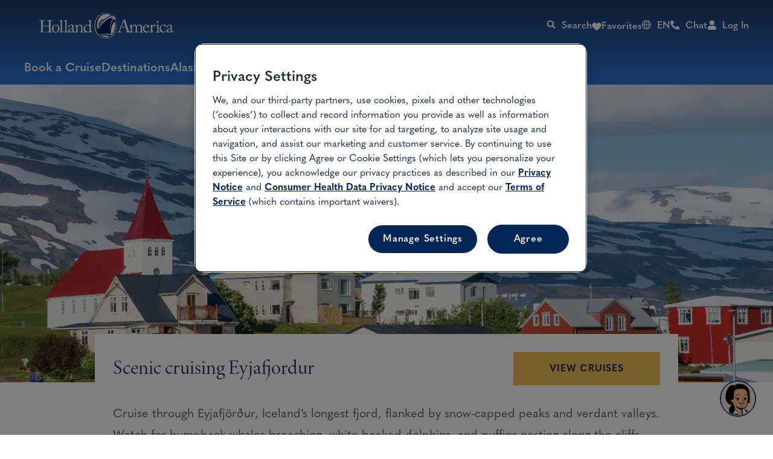

--- FILE ---
content_type: application/x-javascript
request_url: https://assets.adobedtm.com/5a10ec9b8fa3/7d7b89e3b506/8d726eb424c0/RC08190a957e7c43f2bb48042b2dd5bfa5-source.min.js
body_size: 1264
content:
// For license information, see `https://assets.adobedtm.com/5a10ec9b8fa3/7d7b89e3b506/8d726eb424c0/RC08190a957e7c43f2bb48042b2dd5bfa5-source.js`.
_satellite.__registerScript('https://assets.adobedtm.com/5a10ec9b8fa3/7d7b89e3b506/8d726eb424c0/RC08190a957e7c43f2bb48042b2dd5bfa5-source.min.js', "<!-- The onetrust library is hardcoded onto the site by the devs-->\n<style>\n.ot-optout-signal{  /* usually we would do this within Onetrust Templates (and I have) but I cannot get it to kick in from there, so this is a backup option*/\n\tcolor: #b7bdc3!important;\n}\n\ndiv#onetrust-banner-sdk,\ndiv#onetrust-pc-sdk {\n\t/*font-family: Neutra2Text-Book;*/\n    font-size:16px;\n}\n</style>\n\n<script type=\"text/javascript\">\nfunction establishConsent(){\n  try{\n      var consentSettings=_satellite.getVar(\"onetrust consent: adobe\") \n  if(consentSettings.ecid===true){ //experience cloud ID service\n      adobe.optIn.approve('ecid',true);\n  }else{adobe.optIn.deny('ecid',true);\n   _satellite.cookie.remove(\"AMCV_21C91F2F575539D07F000101%40AdobeOrg\")    \n   }\n  if(consentSettings.aa===true){ //analytics\n      adobe.optIn.approve('aa',true);\n  }else{adobe.optIn.deny('aa',true);}\n  if(consentSettings.target===true){ //target, obv\n      adobe.optIn.approve('target',true);\n  }else{adobe.optIn.deny('target',true);}\n  \n  adobe.optIn.complete();\n    \n    //Hardcoded Onetrust beacon\n    if(!_satellite.cookie.get(\"OptanonAlertBoxClosed\") && !window.OneTrust.bannerStateTracked){ //if the banner exists and we haven't already tracked its view\n      window.OneTrust.bannerStateTracked=true\n      var randoNum = Math.random() + \"\";\n      var timeStamp = new Date().getTime()\n      var beaconID=timeStamp + (randoNum * 10000000000000000);\n      var currentUrl=encodeURIComponent(document.location.href)\n      var countryCode=_satellite.getVar(\"countryCode\")\n\n      var otViewBanner = document.createElement('img');\n\n      otViewBanner.setAttribute('src', \"https://smetrics.hollandamerica.com/b/ss/crbrhackathon/1/s\"+beaconID+\"?AQB=1&g=\"+currentUrl+\"&pageName=Onetrust: Banner View&v8=hal&c21=\"+currentUrl+\"&v21=\"+currentUrl+\"&v34=\"+_satellite.getVar(\"onetrust consent groups\")+\"&v55=\"+countryCode+\"&cl=none&AQE=1\");\n      otViewBanner.setAttribute('id', 'aaOptout');\n      otViewBanner.setAttribute('height', '1');\n      otViewBanner.setAttribute('width', '1');\n      otViewBanner.setAttribute('border', '0');\n      otViewBanner.setAttribute('aria-hidden', 'true');\n      otViewBanner.setAttribute('alt', 'anonymous analytics beacon');\n      otViewBanner.setAttribute('style', 'display:none');\n    \n      _satellite.logger.info(\"onetrust hard coded beacon fired\")\n      document.body.appendChild(otViewBanner);\n      }\n  _satellite.logger.info(\"onetrust loaded\")\n    //End hardcoded beacon\n    \n  }catch(e){_satellite.logger.info(\"onetrust consent error\")}\n}  \nestablishConsent()//run when page first loads\n  \nfunction OptanonWrapper() { //this function runs any time there are changes to one trust  //Monvick:14/02/2024 for NL PHD tag trigger when user accept cookies\n  establishConsent()//run adobe.optIn stuff when onetrust makes changes\n   if(document.location.href.indexOf('/nl/nl')){\n\n_satellite.track('nl trigger');\n }\n}\n</script>\n<!-- OneTrust Cookies Consent Notice end for www.hollandamerica.com -->\n");

--- FILE ---
content_type: application/javascript
request_url: https://www.hollandamerica.com/veDkbQFl7WYEu/hqa/KWzCTourF9s/bEN5LQOV5bYuVJ/cXBWXmQD/KW/kXAhwgLxM
body_size: 170378
content:
(function(){if(typeof Array.prototype.entries!=='function'){Object.defineProperty(Array.prototype,'entries',{value:function(){var index=0;const array=this;return {next:function(){if(index<array.length){return {value:[index,array[index++]],done:false};}else{return {done:true};}},[Symbol.iterator]:function(){return this;}};},writable:true,configurable:true});}}());(function(){RB();AmB();trB();var Vf=function(){MR=["<*E6\x00","5(X>#2S4=4C\b%\"R3","67U=C","),M\t#"," E4A%Y\t<","!(","\v","0)D/5!\"e9",",9\x07{85a,=","|29","02T/;\\%\"","0+T\v=\r","c/6\x07^\b\t%(R","A4= A,>5M!,","\x3f$T)7W%g\t;X%I.<\x00!B\rn\t`_pJ*t]igT+w\v%.V%xH6\f|.x)+Q","m\r=\"p!!\'X\b\"A4-","Q",":","0 E","N\fGD","I\t#%\"M","9(*B/4","4\"3A,4 E\r45","M\r","$L)={%/","C\f8 U29I",",9","5\x07:M>>2C(\bB\t","\"\"N$","B8(N","Z","(_%\"N4\f_\t5","t","2=M","J","","K\x07(I#=\x07","\x07C0+c/<","&.W","\nV","G&)","H!+A9I","<\"V","1I\"*I","\"$R%=","_:\x3f\"R!,j\b23I/6","\\52C4","$","2A$7%\x07C\x3f!AwnO\'&<$F,\x07$C\"\"","C\x0744S!\x3f","B$Ri","gxX5","T","+H/69Y\b45s%*O","$%L)+",".7b\x074","Y#&B,=","$uv%6^","N\x3f\"S3","C(94C3","^4)T)9","\x07N81E2\x07M03E","#9I94+E.1","3*C","7H/6","W]1\x3f&T).WO4\x00=","\\\".S4=b5U3,","9\x405(","","#DJ83E29\x00^]>\"S`6\f\r>1I$=T\fZ","7l\t3R)6#M","I]:\x001\x00I","a02j:\"\rk\f:8|,8u,.v\b2#E&\x3fF<)O0)X\b&\x3fY:hEEI_gpys[J"," T\t/\x3f$O$=","G4","\"7A.","E","<X03I/6","z","0-t9(5E\t\x0704K","\"","I\t%&)p27^\t\"S#*\x07X","2","_\t=\"","A4x[5\v\x3f#L%*ZKO\x07!2T%<JWwq&P04\r*","A\'.S):E\t2/A.\x3f","\v%&","4 I3,|%(C/4<B45","3S",":9(T/\bX\t04T",")O7",";\x40\t%E,=Y.03A","S49x\v2,I.\x3f","\v35U0,","F83","U\b","D%.I8\"N49\x00C","5","$R%9\x00i<\"N4","I>0N","D-","P[}jluE","H=","7R/,C","02D)7[\\IQq$O$=_\x07!sAnlDY_","\x07G","\x00I-E.<","","Z\r03O2","J3*","C\t>)N%;\x00JM\x3f$\x00%eJ\fIS>5T3D*\r\"3m%+\x07KB00A),T_2gF56Eyn[#7X&})\f/I[%gp27_D0+LhU\tq!U.;\x00CBx<R%,B_\"\"R\x3fX9\v%&)6TM\v6&T/*KM\v6&T/*Z_ E.,0XD6\"T\b1i#(P9Yy\"*HH}eM/:I_Fs&R#0I$5EbtVE\t44SbtVC=e\fb(X#*lzM\t\f>5M=Esk592\x40<45S)7U\x00_>0tzXUJ\b=E2+B1\"3qNY,o\tl>O\t>)\bi#X]l<]l6I\fQF#>[#7X]l)E7x;J\t#\"E.Zyw\fpqZI\t)>)T% \x00_\n3 LbqXD6\"T \x00B>)\bb15k155\"B5\x3f+I45E2\x07JHx|E}#B#}On\x3f|0*E4=_OS\x3f\na13s+/o\x07#2n:&xkR%6^k(\'=\x00\'M\v<\"T%*\\($s\v0(~8$r\n+ i\x3f-n]{;_\tJ8zN%/T8J25E%67B\v\v\"olh]YK(N4=\f_4%G,jV^\x00W8iG%,1X\".O.pV i\x3f-D%:s\x3f#E2=(E\f>e\t{6I\fZ5(RrbYK&R!5IB0iu5$g8.e;%s*/\x00litB#\"RrbYK&R!5IB0iu5$g8.e1%i/5b\x07]\nQ\x3f&L,!I\t#)[\'(!I>5%vB#;\\.-\x00$E.<IP4iR%6^-;N54[K\rcE.<D\'\"N$7EP$+Ll\x3f/\x3f#E2=MBS4)D%*\x3f2L,%\t\nTF04Y.;TY\t%.O.p]\fO\"3\x00%e/UO>*Em=\fI8(Nzw[I7#K(0O\x00!.F(0E\x00!+F*6MR<&G%+[O\"hA0(+O|#A23+KP\t>+O2uO5jrvK_Fs$H27%\"N31RE7+L)1H>/C(9\x07N\t5\"K*3H\f:,(,>$K%<ZXsk#0AG4\x3fT%6\x07CP~hC!4G\b3!B#2B;+A#\x3fM4 L,wAE5&S(:^D93M,zXUO>*Em=\fI8(Nzw[\x40>\"N&:G\r\b;,F0>\x40\r:(B,\x3fFR\v\x3f)O49\x000$Tn0\x00\x40_Fs$H27%\"N31RE2)D):M\b>&D#1G\b57J\'>M=/#7I|4C21_R\v=+#+\x07U\x00_\t95O-=YT\t\x3f4I/6NX6$E#3\\\b7.M.4E\v9,A.<N\b~$O.,XR\f8#OruKG\"$R)(\x00YFH}eC(*IP)3E.+BGE~7C\"4\x40:#F$2E!7K,2M>/Jo9\x07I\t~%O/+\x00([%.N\'\x07H.C/6\x07Y\\\rsk#0AG4\x3fT%6\x07CP~hJ\'2M:(N!7I7,K+5C\r3.L&wB\t\x3f3#+\x07U\x00_\t95O-=YT\t\x3f4I/6NX\r\x07;\"E\'2H\t2(D(9K\r7&G\"(O\r~&S3=\x00\x070 E3wPZ_4$T%<Z\x07BH}eC(*IP)3E.+BGE~%H,0O\r\b9.G.:I\r;/G$7A<)Po1K~$H%;M|.C/6ZZH}eC(*IP)3E.+BGE~ P,;O\r=,D*1N;-K/1\x07K\t0,Do9\x07I\t~.C/6\x07XOG=(G/v\x07K_Fs$H27%\"N31RE<%N\"=G;/N&=B5/J(7D\r9,!<B5jT9(^9>sjGD\vfiP.\x3fV[#(M%uX\".O.b[XO\f5%P/=A\r\x00=(O\':G\t4,I.>BE32I,<[C4)Tn;\x07QH2/R/5ZI4)S)7MR\x3f$A!(C\v0*L\"7A\x075(M0>\x40<hC/6\x00B\tE8)D% Z__Fs$H27%\"N31RE7-G.;\\\r=/F$(E\b!!M%7\x07M!$3=\x00E\r\"iJ37U\x00_\t95O-=YT\t\x3f4I/6NX;!O\"<G!*G/5\x07I\b9+N-;E~.C/6[O`un(QH2/R/5ZI4)S)7MR\x3f\"B+4C\v0\"C-0F! J$4N\r>hC/6\x00B\tG\"$R)(\x000)An;\x07QH2/R/5ZI4)S)7MR8(C,(\x07\x403&E&1A9)E&:F2hb/7M3Y,=\x07YOsk#0AG4\x3fT%6\x07CP~hK*9F>#D.(O=$A*>N:7G+wM\"hA\"7~v06U\x00_\t95O-=YT\t\x3f4I/6NX8+L-:B\v;)H+2B2!N$:I~$S3w\x07M.G(4D\tD24SbtVD<\"\r% \x00B>)owE\x070-O#\x3fN\b>&C!:C\x07; J#7\x3f3E.,ZED24SbtVD<\"\r% \x00B>)ow\x07O5*C(>O\b07M#:B6)H)<[i)3!C&Fn2\x07U\x00_\t95O-=YT\t\x3f4I/6NX2&E$5J2%B!(N\r\x3f!P\'6H~.x6[U\b>+S9YFH}eC(*IP)3E.+BGE~&A0:H\x07;,K*3B:,I+>\x40\t=\"Bo(\x07Y\r524S;\\4##+\x07U\x00_\t95O-=YT\t\x3f4I/6NX\b7)B#9\x07\x40\t8(A+3\\\f:(B+\x3fD~4R#w_R+\r)6m84T!6\x00Y_\t=\"Sn;\x07QH2/R/5ZI4)S)7MR\f7#A%=N;,L&;D\r9&H/2K\b>hI-\x3f\x07XO!iS6\x3fV[#(M%uX\".O.b[XN=$J!:\\\x3f\"K09M\b3,O/1BE2/E#3X-\v(7A,wBb7I-SbtVD<\"\r% \x00B>)owD\x003!G)=F7-P\"3A\x003#E.9~\"X49s\n-SbtVD<\"\r% \x00B>)owJ!*O#<A3-A/(D\f<#G)2\"hC/<E>5#+\x07U\x00_\t95O-=YT\t\x3f4I/6NX\t\x3f7H,\x3fF;)K#5\x07M\t5-O)<E~.M!\x3f\t2,3.U\x00_\t95O-=YT\t\x3f4I/6NX5$E%4H\x3f%A&(M\r57D)>B~&S3=\x00\x070 E3wEA0$Ko9s.C/6+F\"\v8iS6\x3fV[#(M%uX\".O.b[XD:.E*6A4#H!2\x406\"P,1DE&\"B#4B\tG8)F)=<+lz^\x074jE8,_\x3f}o9E3 P(1O\v7!B-5B8(K&1XE\v6\"SoiMZM81En(QH2/R/5ZI4)S)7MR8\"C\"<G8/N%<A\x078+L(7G\x073hH45XM\b8(v)+\x4045(,QH2/R/5ZI4)S)7MR\f=*C\'4\x400%F!9C0(H+4N6hI#7ZO4)D!*YA\r(j`r Z\x07BH}eC(*IP)3E.+BGE~&J00\x40\f!7P$(C4-B*>J9*Ko>KE0*\r\fZZH}eC(*IP)3E.+BGE~7H)<A3,B+:D<7M.9E9,Fo+\x00X\t~$S3wB\t$S3zXUO>*Em=\fI8(Nzw[C\f6$G\"3H\t7,C!;\x07M7 B#5GR\v\"4E4+[C\"3R!(YM\t#.A,u_\r\x3fjI#7\"hM!,E|.C/6\x07YOsk#0AG4\x3fT%6\x07CP~hB+0K\v9!M*4\x40;)O%9J\x3f&G#wC~.C/6EGID!)GbtVD<\"\r% \x00B>)owF7)P.0J\r;%I\'=M4-M\'<87P%*ZXsk#0AG4\x3fT%6\x07CP~hC(0\\\t!)C!\x3f\\\v:*F,6C\r\r=$M)w_R\t>)T%6\x00YOsk#0AG4\x3fT%6\x07CP~hF-3A6(F!<\x07\x40\b;!K!(C\x3f.H)wE~rn;BD;4lz^\x074jE8,_\x3f}o3H\b9#F):B;!H,3J8+C.2XM43So9EG%&Bm76e\fb;C|\"X4=Ekh/3H\r=!J*2J\t!7L)=N\r4 A)1[_%4;A;4h%4^G5\"skS\x00\"e\fb;C|\"X4=Ekh!3B\t> L%=N6/G(4H:-D*;[X8$);_R0jBmiFY\\\rsk#0AG4\x3fT%6\x07CP~hG-=B\x3f/C-0E= L(\x3fF\t3.E.wK~$O-5E\v%.O.vAH}eC(*IP)3E.+BGE~#I&7K\x00>-O!7\\5\"P!(\x07N9,Bo9\x07I\t~rvhYKP-\to>5\r6e\fb;C|\"X4=Ekh(7A\r7)P!(K4$H(9E7$H-([^\x074A.,[^\x074A.,Z__Fs$H27%\"N31RE=&A.3G3#H-1A\t\x3f D%4\x40;.!+\x07XE3+A#3Y\x00D4jM/<Zo>J\"(Z\x07BH}eC(*IP)3E.+BGE~$L.\x3fG\r!\"E\"9O;!O\"9B\r<)Eo1X=jU3=_D93M,zXUO>*Em=\fI8(Nzw[K0$C0:A\x3f-K*7H\x007 A\'=NR\r>(G,=I\tD8)L)6YFH}eC(*IP)3E.+BGE~/L/>O\r;+N!4I\x3f!C*;N\r\v<$Io0\x00\x40R$4P%6HS%*LbtVD<\"\r% \x00B>)owC\v7(O&(E\v;7F09J0.F%5\"7E.<<+lz^\x074jE8,_\x3f}o2D\r= H.:N\r\t<)A*3A0(L!3XN&4E2sk#0AG4\x3fT%6\x07CP~hN&>M\b8+B-5N\b67P*1\\\b!7D+wF\t%iJ3zXUO>*Em=\fI8(Nzw[N6 E/\x3fE6)H(6F\r!.I(;NR\t>)T%6\x00(_87T3wA<iC3+V[#(M%uX\".O.b[XK\r>)G-0\\3/A\'(J\v\x3f)F\"4AE;4$7YFH}eC(*IP)3E.+BGE~.C%7D7%F#4B2-A&;C=!Oo/YOsk#0AG4\x3fT%6\x07CP~hN\'\x3fB\x075 N0=A6\"H+:D\b:-P*w\\\b/T-4V[#(M%uX\".O.b[XK\v6#F01K:-L&\x3fH\x0077O-<ME3(O+u\x00O%iH45UqF43\x00.eD[C\x40Zj$O.+\x00WO\x401\fkI}9\x07BB4kIieJ\fO\"3\x00!e^#*A.;YByn4*\r\fO\"3\x003e\x00Mq!E4;_IQ<\"T(7M5/=qX\r#!O25OD\x3f(WhqY%2R.xY\\\b9oHitUV_S:ahkDIEB-z|dMCW`{)uGG\x00\\Zx:C!,C*$O.+\x00WB\x4045F/*B)O7p]ZMF43U26T\r\"/\b.qXV\x00j!O2pX]lw.dY\x4063H{6_JMC*$O.+\x00WC\x404L);_BQzviv\\UB4kOieJF\x3flOiqO[%gp27_D0+L=\x00\x40y(\t=;_\tJ0zCn4K\tow\r9\x00$)Dh;ZI2\"\bh=X\x40T4lNlh]XOS4)G40]MF43U26T\x07_slNkzXU\x07yn}ivXyo\t}f/*Q\tl!U.;\x00CBx<I&pU_\x3f)E#,B_\x3fgN!.M\t#n\t2=\x00^J\x3f2L,cB*\"F&=E\v>P%b[^\tk)\f4!l)A61X$O.6X\x3f|R%,B&}w}eHGowmiNZQ-;.- yn\f)e=XD&T%\fI;#*A4p]Y^>+V%<;\x07X\x3f4\biv\x00A0>)El9I_BqA4=]YX9%5I.\x3f\\^\x00\"$P5b\x07[H8$E\r=^P9kH!*\x00M(N#-I\t(}Ml4K\b\v6\"4tB0 E3b[\\\v%!O25N\x07\x00\b45a\'=F07P=Ek%]}6E\v%(R{*Y*3Sz9X_$}S<$\x40F%=)t\tF=&Sz4XAG-;N54[DP<kN%,N\x00\b\vk \f!.N\x00\rk7\f59MIQ\r!2.tXG,:\biqXI\f$L/+_\x00Q","I0","3iAF","\v8+E$m\r(0$K/>","\"\"N$O","Tm>HPC>D8,tt2rI=%0xx%Lzc0-k\"spP","(83Y`\bU",">4S*E#\"(L!,","n!,I])=.E.,","\x40","\x00\v%}","*O:B\t%.O.","[e","^\v5>s49\x00","I&*I>#(M)-","J3Q%uR\te","n=\"A.","F0;","*","*I3+K)$4T%<1I\"","5\"","%(T!4>$d\v!I:=","%3P3b","0$T).2\x40\x074)T","9\"A$","7\"T#06k&R!5\x076\\","\x00Y\"3A2,","F27",";&V!N5","<E\"M/*\r","$9\x00","i\b!#","","H4,M","+EB","CJ4\x3fT29E\rq(B&-\x07M\t>)\x00+=\r","I\t\"8 H6\x00C\r\x07&L5=\x07","e2*","kC7=M","P,9\x00C\x07\x07\"R31","F0;","A\x07","^\v\x3f L%","I%","$9","<I\v%\"","<","52C41","","!R%)\'A","F&+","C,=x\x074(U4","\t83Y","\r::m.!:3c/5b\x07"," E4|!\"R4!0_87T/*\x07","H\\T","7A3,","\x07E","X","B$4E-7","B\b=\"D4E","K/A.6h0","#I3(O/)$E0,B","#O<","0$C%(\x00","45S)+\x00B\t\'84S)6#^\b%\"D.X","3=\x00>B\t#1A,"];};var S6=function(cM){return void cM;};var SZ;var Kc=function(){return rc.apply(this,[EV,arguments]);};var R0,Br,Qg,Gr,jr,F9,AV,l0,zw,FY,F4;var WF=function(E2){if(E2==null)return -1;try{var Fz=0;for(var s6=0;s6<E2["length"];s6++){var FO=E2["charCodeAt"](s6);if(FO<128){Fz=Fz+FO;}}return Fz;}catch(HR){return -2;}};var Kk=function(Yq,AG){return Yq!=AG;};var BM=function(Wf){return H["Math"]["floor"](H["Math"]["random"]()*Wf["length"]);};var V6=function(RG){return ~RG;};var Jm=function(tl){if(tl===undefined||tl==null){return 0;}var CG=tl["toLowerCase"]()["replace"](/[^a-z]+/gi,'');return CG["length"];};var lj=function(Rc){try{if(Rc!=null&&!H["isNaN"](Rc)){var gQ=H["parseFloat"](Rc);if(!H["isNaN"](gQ)){return gQ["toFixed"](2);}}}catch(zM){}return -1;};var Iq=function(PM,wm){return PM===wm;};var Bq=function(){rM=["M^\v7K/VM","\t+W1JF","8J5\\e;:","\x40\x00","_S<57\'FS\vF_B","T\v","\fN`8L\x00KF!>\nDt^","NT\n-]\"","\f=5KI2E","\f)MtkF0>B","^C","7\\#Al\f","G","1KFQ","Tj<","C","x2U","_P","\x00C\f8L#TF {N\bX_\x00IYG\v\b1)K\f=5KI","UG","BD","FyjH\nMS","J\f&6%S\bB","\nN[*C\fv>/W"," 3U","g7.\tBD","u\x07a|<1b","TMI","T","cA(\t","N.U\rO\x00","sIrX292mTnr)A~s%j ZQ_","OSU\f6V5","yYM\b\n/]f_Lt\rUS\nE","\x07FFY","","","#C~\bYC","E","HC8K#","\t5W$","(JV\tY\x3f|Q;)","\tCX5_H\v","\b6V PQ\x07","U\n+]\"xQ5\"&RVX","\'Z\x408>HU\nO","\"XZ%2\rU\bX","\vC\t\\","QE","","AM\\j/u\x07 H~MRkUWQC%","\x00YI","jW=5","\\J+","-+","#o\tO\rHO\t+g3WT5+B",";x\fXD\x00WG\f","V\'Os&6","ei^","2VV\t<8IU","+H\x40\n","4]+VQ","","TL\x07_v\r)]4MZ","en\\","\r*W*OF"," 4}O#[G=-U=C\x07D,BC-W4","I","V\nO%UE","T","WR","\\)Tb 4\tF\bYD7TR\r5T#K","d","R","P","5\v=CY\bO6_P\x07,Y2\\","\'\fHP\b<o)KH&","\t\x008","z\x07[","H0_\tO*[U","\b5",";xHX_T 7O4XS1\x3f","nD","\vHG\t","\n~0d2f3ZRLXj\vu\n","","[)WW:.","77\rBD&","\nF","","8\vIY\fG1[O*=\\4\\P","tI\v\x3f+Y%R","]C\v\x3f<T#TF&\",BTX2Hg\n6H)JW","DNr<","",")","cFI$UR7}0\\M","0V%UV1(","A\t\\|IOQ5M","E\x00","K","X\t","\x40\x07<","j","NO:Y2PL\'","FUF","\x07FS8EwC\v0[5","\x077","NF\b\x3f2u(s.OyI<[2PL","F"," TK",":F\\qZ\fN/\x07,_kPM","FX","J-~3W\x40=4\nT","K#WG\'1(FU","HBKIR<[.XM\r1","g","2\tR","W\v","\fSI\nh\vs","5M!PM.5/","]L\t!6I\buO\fTR","\n,\\/V\f\x07$>","^V","6,k\'","K\tB","1Q\nB","<Zuj24","C\nX\x07]O","4VV0","{","d;r (hc>","W \rK",":+\b","^K","\x00N","^C\x07ITI\vK0L#KB\b8>","LM","\nQ*OF82O\b.Fo","<L3KM","I]X"];};var rc=function jx(Gj,Bf){var xQ=jx;do{switch(Gj){case KI:{Gj=x0;return Fc;}break;case DL:{Gj=Z0;fz=Tj+Gx+DG*Sl+Pc;Hz=W2+kq*Gx+DG+Gf;w2=Tj-Pc-Pl+W2*DG;Rz=Iz*A2*kq+DG+Gx;Lk=qO+kq+Pl*DG+Iz;vf=qO+Pl*Gx-Pc-kq;}break;case lB:{Nj=kq*qO*Pc+DG*W2;Bl=DG*Pc+Iz*qO*kq;lF=Sl*W2*Iz;FQ=Iz+Gf*Gx*qO+Pc;LO=qO+Gf*Pl*Iz*Pc;Gj=NW;}break;case q9:{tk=DG*Pl-A2+Iz*kq;qR=W2*qO*A2*kq+Gx;Wl=Pl*Gx+qO-DG+Sl;Xq=A2+W2*Gx+Pc*kq;cF=Pc*Gx-Sl*qO-Iz;OO=kq+W2*Gx+Sl*Iz;cG=Pl-qO+DG*kq*A2;Gj=NV;Tr=Iz*Gx-DG+W2-qO;}break;case Ds:{Ok=Gx*Pc-Gf+qO-Iz;Tf=qO+A2+Gx*Iz;fP=Gx*Pc+Gf-kq*Sl;Gj=SL;rm=Tj*DG*Pl-Sl+A2;EG=Sl+Pl+DG+A2*Gx;xx=A2*W2*Pc-Pl+kq;Ec=Iz*W2+Pl*DG*qO;vk=Tj*A2-kq+Sl*Gx;}break;case GJ:{vM=Iz-Gx-kq+DG*Pc;Mc=kq*DG*qO-Pc+W2;QQ=Iz*Gx+DG*A2-qO;Hq=Tj*Sl*Gx-DG+Iz;qk=Iz*A2*DG-Pl;dc=kq*qO+DG*Pl+Sl;Gj=nJ;}break;case fW:{Gj+=F0;Bz=Pl*Gx+qO*kq*Gf;vO=Sl*Pl*Pc-kq+A2;rP=DG+Pc+Gx*Pl+W2;Fj=Gf*W2*DG-Sl;tf=qO*kq*Pc+Gx*Pl;gO=Tj+Pc*W2*Iz-Pl;}break;case pH:{g2=qO+W2+Sl*kq*Pl;dj=qO*Iz*Sl*A2-Pl;GM=kq*Gx+Sl*Iz+qO;Gj=ZZ;fj=Iz+kq*Gx+Gf*Pc;GO=kq*DG*qO-Gf-Tj;}break;case Zs:{Gj=x0;return Mj;}break;case Ws:{VG=kq+qO*A2+Pc;j2=W2+Pc-qO+Tj+Pl;hj=qO-Tj+kq+A2*Gf;wO=Pl-kq+A2*Sl-qO;JR=Iz+Pl*Tj-A2+kq;Sj=Iz+Sl-Pl+A2+Pc;Gj-=gY;zm=DG-W2-Sl+Pc*Gf;}break;case ZL:{Gj=Nd;if(Bj(bl,Ij.length)){do{var nM=qM(Ij,bl);var PR=qM(gj.bd,V2++);vq+=FM(BJ,[LP(P2(V6(nM),PR),P2(V6(PR),nM))]);bl++;}while(Bj(bl,Ij.length));}}break;case gL:{xk=Iz*Pc-qO*Sl-Tj;IF=W2-qO+Gf*DG-A2;Nc=DG-W2+Pl*Iz-Tj;Jc=DG*qO-Sl-Iz-Tj;Gj-=lH;hk=Gf+kq+A2+Sl*W2;U2=Sl*kq+Pc*Gf;}break;case Ld:{TP=Tj-DG-kq+Pc*Gx;tx=Sl-Tj+DG*qO+Gx;ER=W2-Gf+Pc*kq*Iz;Gj-=sd;UM=Pc*Gf*Iz*Pl+Sl;Ux=A2*Tj*Pl+W2*Gx;jP=W2*Pl*A2-kq+Sl;Jk=kq*Gx-Sl+Pc*Iz;l2=Gx*Iz-Gf-kq+qO;}break;case nH:{Gj=UV;pF=qO*Sl+Pc*DG+kq;sO=Gf*Pc+DG*kq-qO;vP=Gx*Sl-DG*Iz-W2;Dc=kq+Pl+Pc+Gx*Sl;G6=Iz*W2+Sl*DG+qO;OR=Gx*Iz+kq*Tj*A2;}break;case GL:{mx=W2+DG*Gf+Iz+kq;Lq=A2*Gx+Pc*kq+Sl;Gj=U0;xP=Gx*Pl+kq*Gf+DG;Uj=Sl*Gx+Pl+DG+Tj;}break;case R0:{gq=Sl*kq+Pl+Pc;Az=W2*A2+Pl-Tj+Pc;jM=Tj*W2*Pc-Iz+kq;Mx=Pl*Sl+A2*Iz-qO;fx=A2*Pl-Pc+W2*Iz;Gj+=RJ;wQ=Pl*Pc-kq-Iz;}break;case x9:{nf=kq-Sl+Gx*Iz;bm=Tj*qO*W2*A2;mU=Pc+Sl*Gx+A2-DG;xU=qO*Iz*kq+Gx+Sl;Gj=WL;AN=Iz+Gf+Sl*qO*DG;}break;case Ss:{wh=A2+kq*Pc*W2-Sl;WS=Sl*Gx+Iz*Pl+Pc;Gj=vL;Zn=Iz*Pc+Gx-W2+Tj;HK=Gf*Sl*kq*Iz-qO;}break;case sY:{Nt=DG+W2*Iz+qO;bS=Iz*W2+Tj+Gx*Sl;Gj=L4;jh=Iz*qO+DG*Sl+Gx;GK=Gx-A2+Pc*DG*Tj;}break;case YW:{gh=W2*Gf*Pl+A2+Gx;dS=Gx*Tj*Sl-kq-W2;zh=Iz*Gx+DG-Gf*W2;CU=DG+Pc*W2*Pl*Tj;SQ=W2*Gx-Gf-kq-Pc;Gj=A4;B5=Gx*Pl-A2+kq-W2;}break;case nJ:{St=Pc*Gx+Pl-Iz-DG;sN=Pc+W2+Sl*Gx+Iz;Ep=A2*Gx+W2+Gf-qO;Xh=Gx*Pl+DG-Sl+W2;xE=DG*Gf+kq+W2*Gx;tQ=Gx*W2+DG-Sl*Iz;Gj-=Gr;}break;case jW:{fU=Iz+kq+Pc*DG*Tj;Nn=Tj-A2*Pc+Iz*DG;cK=Pl+Gf*qO*Gx+kq;Gj=KW;rN=Sl*Gf*Pl+W2+DG;fA=Gx+DG+Sl-kq-Iz;}break;case R4:{b7=Sl*qO*Pc-kq;s7=Gx*Sl-A2-qO+W2;hS=Gx*Pl-DG-Sl*Tj;A1=Gx*Sl-Iz*Gf-DG;Nh=Sl*DG+Pc+A2*qO;lh=DG-Sl+kq*Gx+Pc;c7=Gx*Gf-Pl-Pc*Tj;Gj=pH;}break;case B0:{UU=Pc*Tj*A2*kq-Pl;hQ=Gf+A2+Gx+DG*W2;Gj=ZH;sh=Gf*Pl+Pc*Sl+kq;c5=kq*W2*Gf*Iz+Pl;M7=Gf+Pl*Pc+kq*Gx;E1=Iz-W2+Pc*Gf*kq;}break;case IJ:{IA=Iz-W2+A2*Gf*Gx;Sn=kq*Pc+Gx*Pl+Tj;qn=Iz+W2*Pl*Sl+kq;Xv=Pl-W2-Gf+DG*kq;jD=DG*Pc-Tj-Sl+A2;Gj+=xJ;wK=Iz*Gx-qO*DG;tC=DG*A2+Gf*qO*kq;fD=DG*kq+A2*Tj-Iz;}break;case tW:{O7=Pc-Sl+Gf*qO*Gx;jv=Tj+W2*Gx-Pl-A2;Tp=A2*kq+Gf+Gx*qO;r5=kq-Iz+W2*Gx+DG;QE=Sl*qO-A2+Gx*W2;gS=kq*Pl*Sl+A2*Pc;b5=Pl+Gx*Iz+Gf+Tj;SN=DG*kq*Iz-qO*Gx;Gj+=Pw;}break;case F4:{CD=Iz*Gx-Tj+kq*W2;Gj=K0;QN=DG*qO*Iz+kq-W2;gA=DG+Sl+Gx*Tj*Pl;zn=Pl*Gx-A2+DG*Iz;n1=A2*kq*Pc-DG+W2;kp=W2*kq*A2+qO-Iz;Tn=qO*Gx*Gf-Pc*kq;}break;case Uw:{C1=qO*Gf+Pl*Gx+Sl;Gj+=Sw;Rb=Pc+Gx*kq+Sl*Iz;mD=kq*Sl-qO+DG*Pl;AS=W2+Gx*kq-DG-Sl;WA=Gf+Gx*Sl-A2*Pc;}break;case Vr:{var OK=Z7([],[]);var Qv=AQ(H7(bU,b1[H7(b1.length,Tj)]),Lh);var xn=t5[Ot];for(var fN=AA;Bj(fN,xn.length);fN++){var hb=qM(xn,fN);var T7=qM(Pn.sg,Qv++);OK+=FM(BJ,[P2(V6(P2(hb,T7)),LP(hb,T7))]);}Gj=KH;}break;case xY:{Ah=kq*Gx-qO-DG-Gf;ht=Sl+kq+DG*Pc+Iz;Av=W2+Gf+Tj+A2*Gx;Gj+=U4;PA=W2+Tj+qO+Pl*DG;Gn=qO*Gx-Tj-Pl+Sl;}break;case OL:{hN=Gf*Tj*DG+Pl*Gx;Gj+=G9;lA=DG*Pc+Gx+Iz-qO;Y5=kq*Gx-Sl+DG-Gf;Yv=Tj*kq*Gx+W2*Iz;O1=Pl*Gx+Iz-DG+Gf;bE=Gx*W2+Iz+Tj+A2;}break;case KH:{return OK;}break;case rL:{gD=Pc+DG*Iz+kq*Gx;D7=DG*Pc+Pl+Gf+Iz;DE=Gf-kq+A2*Gx+W2;Ob=DG*Gf*Pc-kq;Gj+=qB;JS=qO+W2+Pc*A2*kq;VE=Iz*W2+Gf+kq*DG;}break;case FY:{return [[LD(Jp),Sl,LD(kq),LD(Gf),hv],[LD(hj),Jp,LD(hv)],[LD(Pc),Tj,Tj,qO,kq,LD(W2),LD(Tj)],[],[GE,Sl,LD(Sj),G3,LD(qO),LD(kq)],[LD(G3),Iz,LD(Tj)],[jt,LD(Pl),LD(G3)],[Jc,LD(kq),LD(xK)],[],[Gh,Tj,LD(Tj),LD(Nc)],[LD(JR),Gf,kq]];}break;case Lg:{j1=DG*Pc+Pl-Gf-Iz;qD=Gx*Iz-qO*Pc;YU=Pc*Sl*Gf+Tj-qO;rn=qO+Gx*Pl+Tj-A2;Gj+=QI;xh=Iz-W2-kq+Gx*Sl;Vh=Gx*W2+qO*Iz+Pl;L7=Pc*Gx+W2+A2-DG;}break;case rB:{Gj+=Mw;if(Bj(FC,np.length)){do{NN()[np[FC]]=F3(H7(FC,W2))?function(){return WD.apply(this,[F4,arguments]);}:function(){var Xb=np[FC];return function(nK,Uh){var f3=Rv.call(null,nK,Uh);NN()[Xb]=function(){return f3;};return f3;};}();++FC;}while(Bj(FC,np.length));}}break;case Ar:{GA=Sl*A2*Gf*W2+Iz;qb=Tj*Pl*Gx+kq+Sl;Gj-=mB;BD=Pc+A2*DG*kq+Pl;mK=Pc+kq+Gf*Iz*DG;s5=A2*Gx+kq-W2*Pl;JD=Pc+Gx*kq+Sl*Tj;}break;case mJ:{NK=Pl*DG*qO+A2-Pc;dh=Pc+W2+DG*Sl*qO;Np=DG*qO*Sl-Pc+kq;Gj=J9;WU=Iz*DG+W2+A2*Tj;rA=qO*DG*W2+Pl*A2;dK=qO+kq*A2*Pc+Gf;}break;case GV:{var Bn;return b1.pop(),Bn=WC,Bn;}break;case HL:{TA=kq+qO+Pc*Sl*W2;MS=W2*Gx+Pc-qO+Pl;KK=DG+Pl*Iz*qO*A2;x5=Gx*Pl+Pc+Gf-DG;Gj+=IZ;nD=DG*qO*Sl-Pl-W2;WN=W2*DG-Tj+Gx-A2;fh=Pl*kq*Sl+W2;UD=Pl+Gx+Sl*DG*Gf;}break;case Pd:{Gj=l9;Y3=Pl*Gx+A2*W2-Pc;bp=Gx+Sl*DG-W2-Pl;Hn=qO*Gx-Pc*Tj;zA=Pc*Iz+qO+Pl*Gx;C7=A2-Sl*Iz+Pc*Gx;}break;case q:{gv=kq+DG*Pc+A2-Iz;Gj=fW;tA=Gx*A2+kq*Tj*Pc;IK=A2+Gf-Tj+DG*W2;kn=Pl*qO*DG-Pc-Gx;pA=Gx*Gf-Iz*W2+Tj;}break;case Js:{ZA=W2*Gx+DG*Tj;Bt=Pl+kq-A2+Sl*DG;I5=Tj*W2*A2*kq+Sl;Kb=Pl*Gx-A2*kq;cp=DG*Iz+Tj+Pl*Pc;Gj=nH;Nb=qO*DG*Iz-Pc*Gf;}break;case vY:{Gj=Ld;Db=DG*Pl-Sl+kq+W2;Qn=Pc-A2+DG*qO*Sl;HD=Iz*A2+qO*Gx-W2;pn=Sl*Pl*W2-Gf+Iz;xA=Iz*Gx-kq*A2;}break;case dB:{Gj-=JI;while(Bj(W3,jE.length)){var rh=qM(jE,W3);var SK=qM(Z5.rJ,mN++);m1+=FM(BJ,[P2(V6(P2(rh,SK)),LP(rh,SK))]);W3++;}}break;case qB:{if(Bj(GN,Pb[sb[AA]])){do{K1()[Pb[GN]]=F3(H7(GN,qO))?function(){Tv=[];jx.call(this,AY,[Pb]);return '';}:function(){var CK=Pb[GN];var TS=K1()[CK];return function(ph,mC,fK,pN){if(Iq(arguments.length,AA)){return TS;}var JC=jx(xI,[ph,mC,hk,pN]);K1()[CK]=function(){return JC;};return JC;};}();++GN;}while(Bj(GN,Pb[sb[AA]]));}Gj=x0;}break;case jg:{Gj=x0;for(var g7=AA;Bj(g7,gb[Vp[AA]]);++g7){p1()[gb[g7]]=F3(H7(g7,hv))?function(){jK=[];jx.call(this,tI,[gb]);return '';}:function(){var cb=gb[g7];var HC=p1()[cb];return function(Wh,bh,Ap,fS){if(Iq(arguments.length,AA)){return HC;}var Lb=m7(mJ,[Wh,bh,Ap,GC]);p1()[cb]=function(){return Lb;};return Lb;};}();}}break;case PW:{Lh=Tj*Pl*kq+qO-Sl;jt=kq+Gf*Sl+DG-Pl;BS=W2-A2+Sl*Pc*Tj;Wv=Pc+Iz+A2+Sl*Pl;Gj=pY;SU=DG+W2+A2+Pl-qO;}break;case k4:{Gj=x0;Yt=Iz*Gx-Pc-Sl-kq;}break;case HH:{rU=Pc*Gf+DG+Gx*qO;pS=Iz*Gx-Pc*Sl-W2;LU=kq*W2*Tj*Pc+Iz;Gj=zd;Hb=A2*Sl+DG*Pl;cn=Tj+Pc*Sl+kq*Gx;jb=A2+Gx+W2+Pc-kq;Fh=Gf+Gx+Tj+Iz+Pc;rb=Pc-A2+qO*kq+Gx;}break;case CL:{Q5=Pl*Sl*Pc+Iz+W2;Gt=Pl+qO+Gx*Pc-DG;ED=DG*qO*kq+Gx;vp=A2*Pl*DG-W2;Gj-=JV;VC=A2*Iz*Gf*Pl+qO;}break;case GB:{Cp=Gx*qO-Pc+W2-DG;wU=Gx*Pl-A2-Gf;qA=W2+Iz*DG+Sl*Pc;Gj=k4;zK=qO-Sl+A2+W2*Gx;R7=DG-Gf+Sl+Gx*Pl;}break;case cg:{r7=Pc*kq*Tj*Pl;Fp=Gf*Sl+DG*A2*kq;NS=A2+Iz+Gx*W2-Pl;Gj-=qw;XS=Gx*kq+Pc+Pl*qO;P7=Sl*Gx+Pc+DG-kq;Fv=qO+W2*Gx+DG+Gf;}break;case tV:{mn=A2*Gx+Sl-DG+Tj;sS=Gx*Sl-W2+DG+Gf;BN=Sl*Iz*Gf*Pl+W2;Gj=bB;cU=Pl*Gx+kq*Sl-qO;lK=DG+Gx*Pl-Sl*Pc;zC=qO*Gx*Gf*Tj+DG;}break;case w4:{fp=Pc+Gx+Gf*kq*Sl;EE=Sl*Gx-kq+Gf*DG;UC=Gx*Pl-DG*A2;LC=DG+W2*Pc*Sl-Pl;Cn=Tj-Sl*kq+Iz*Gx;RE=qO*kq*DG-A2-Sl;EN=Iz*Gx-Sl-Pc-qO;Gj-=sW;}break;case Dd:{KE=Sl*Iz*Pc-Tj+Pl;Gj=Zg;g5=Sl*Tj+DG*W2;wE=qO*DG+A2*Sl-kq;XC=Iz*Gf*Sl*W2-Tj;Pp=Pl*kq+W2*Pc+Gf;XN=Tj*Pl+Gx*Sl+DG;}break;case WB:{ft=Iz*Gx-qO+Tj;pQ=Gf-Pl+kq+Gx*W2;w3=qO+Pl*Gx+Iz-kq;l7=DG*A2*Gf+Tj+kq;Vb=Iz*Gx-Pc-qO*Gf;Gj=Ir;CE=kq+Pc*W2*Iz*Tj;LS=DG*Pc*Gf-W2-Tj;}break;case C9:{var r3=jx(Qr,[]);var kK=GU?H[At()[PS(AA)].apply(null,[RN,BK])]:H[T1()[RU(Tj)](c1,L3,DG,Gf)];for(var Mb=AA;Bj(Mb,Vt[KS()[V7(AA)].apply(null,[zv,KE])]);Mb=Z7(Mb,Tj)){M1[kC()[Wb(kq)].call(null,g5,wE,NU,F3(AA))](kK(r3(Vt[Mb])));}Gj=x0;var rS;return b1.pop(),rS=M1,rS;}break;case QB:{j7=Pl*W2+Iz*Gx+Sl;Rn=kq*DG*Iz-Pl+W2;Gj=Pr;BC=Gx*kq+W2+qO-DG;EA=W2+Sl*Pc*A2-Iz;bQ=Pl*Gx-A2*kq*Pc;d1=Sl+DG*Iz+Gf-A2;Dn=Tj+Gf*qO*Iz*kq;}break;case ZZ:{j3=Gf*Gx+DG*Iz;JU=DG+Gx*Iz-W2+Pc;Gj+=rr;UA=Gx+Sl+Tj+qO*DG;M3=W2*Gx+Pc-DG;On=W2*qO+DG*Iz;XK=Iz*W2*Pc-Gf*DG;}break;case NW:{MD=DG+kq*Pl*Sl+Iz;A7=W2+Pc*DG+kq*Pl;MN=Pc+Iz+W2*DG;Gj-=JY;DQ=qO*Sl+Gx*Iz;EK=DG*W2+Gf*Iz*Sl;bb=Sl*A2*W2*qO-kq;sK=DG*Pl*Gf-Iz+Tj;MC=W2*Gx-A2+Sl;}break;case mH:{RC=kq*Pc*Gf-Pl+Sl;g1=Gx+Sl-qO*A2+Iz;P5=Tj+Iz-A2+Gx;Gj=Lg;qv=DG*qO*kq-Gf;db=Gx-Tj+qO+Sl*W2;w7=Gx-qO+Iz*Tj+Pl;}break;case J9:{xS=Pl+A2*Gx-Tj+W2;U7=Sl*Tj*Pc*qO+W2;Gj=J0;gK=kq*Iz*DG-Gf-Tj;KN=Iz*Sl*Pc-Gx-Tj;}break;case Ig:{tb=qO+Sl*A2*Iz+Tj;xt=qO*Gx-Gf-Sl*Pl;Gj-=Jg;Ph=Gx+Iz*DG*A2-Sl;E5=DG*Iz-Pl+Tj;J1=Pc*Gx-qO*Iz*Tj;}break;case Bs:{Gj-=xJ;var Lv=Bf[Qg];var PK=Bf[jr];b1.push(q5);var WC=dA()[wN(qO)].apply(null,[F3(F3(AA)),V3,d7,k7]);for(var x7=AA;Bj(x7,Lv[KS()[V7(AA)](zv,zS)]);x7=Z7(x7,Tj)){var HE=Lv[Iq(typeof At()[PS(kq)],Z7([],[][[]]))?At()[PS(Pl)](dE,nv):At()[PS(qO)](zI,zm)](x7);var B1=PK[HE];WC+=B1;}}break;case jL:{while(Bj(fE,xb.length)){var ZD=qM(xb,fE);var UE=qM(kt.cL,wD++);hD+=FM(BJ,[P2(LP(V6(ZD),V6(UE)),LP(ZD,UE))]);fE++;}Gj=kJ;}break;case KZ:{Gj-=vd;c3=H7(HN,b1[H7(b1.length,Tj)]);}break;case AZ:{E7=W2+kq*A2*Gf;GE=Iz+Gf+DG-Sl+A2;bC=kq*W2+Iz*qO+A2;NU=Iz*Pc-Gf-kq+Tj;Gj=gL;}break;case jY:{Gj=x0;return m1;}break;case c4:{dN=Iz+Gx*Pl+kq+A2;Gj=YH;QA=Gx*qO+Gf*kq+Pl;mS=Gx*A2-Tj+Pl-kq;dC=A2*Gx*Tj-Pc-Gf;nC=Iz*W2+Gf*DG+Sl;ZK=A2-Sl+Gx+DG*Tj;}break;case kJ:{Gj+=wY;return hD;}break;case qY:{cC=Pl*Gx-qO;NC=Sl+Gf*kq+A2*Gx;Z1=DG*W2+Tj+Iz+A2;IU=Gx*Sl-Pl*Iz;bA=Pl*Gx-kq-Pc+DG;ND=Tj-Pl+Gx*Iz-W2;Ab=qO+Gf*Gx+DG-Pl;Gj-=U9;tE=DG+Pc*kq*W2-Tj;}break;case g0:{qC=Pc+A2+qO*Sl*DG;FD=W2-Sl+DG*Gf*Pl;TN=kq*Gx+A2*Gf*Sl;hp=kq*DG*Iz-Gf-Gx;q7=Gf*Gx-Pc+DG*Sl;Kh=W2*A2+Pl*Gx+DG;Gj-=S;}break;case MH:{F7=Tj*W2+Gx*Pl+DG;tt=Iz+Sl*kq+W2*Gx;dp=Gx*Tj-Pl+DG*Pc;Jh=Iz+Pc+Tj+Sl*Gx;cS=Pl*Pc+Tj+kq*DG;Gj-=Vs;AE=Gf*kq-W2+Gx*Sl;}break;case P:{YN=Pc*A2*Pl+Iz*Gx;Gp=Pl*Gx+DG*kq+Pc;Gj=tW;PN=Pc+Gf+kq*DG*qO;Hv=Gx*Sl+Gf*kq+Pc;cE=Iz*Gx-A2+qO*Pc;}break;case Q0:{C5=Pc-Gf+qO+Iz*DG;Eh=Tj*Sl*W2*A2+Iz;F5=Iz*Sl*Gf*Pl-Pc;Ch=W2*kq*Sl+Gx-Tj;p5=DG*A2*kq-Tj+W2;l5=Iz*Gf*W2*qO-Pc;Gj=CI;Sv=DG+W2-kq+Gx*A2;ID=Tj*Pc*Gx-kq*Pl;}break;case bB:{f7=qO+Iz*Gx+Pl+Tj;Z3=Sl*Pl*W2-Gx+qO;pU=Pl*DG*Gf-A2*Pc;YA=Sl+DG*Pc+Iz+Gx;Gj=kB;F1=kq+A2+Gx*Pl+qO;MU=Sl*Gx+DG+Pc+Tj;k1=kq-DG+Gx*Pc+Tj;}break;case C0:{AK=Tj+Pc*A2*Pl-qO;Gj+=N;wp=Sl*Pc+Pl*Gx+qO;PU=kq*DG+Gx*Sl-Iz;qt=Pc*Gx-qO*A2;}break;case jJ:{for(var Zt=AA;Bj(Zt,TU[KS()[V7(AA)].call(null,zv,P9)]);Zt=Z7(Zt,Tj)){(function(){var Xn=TU[Zt];var Sh=Bj(Zt,DC);b1.push(zt);var Jb=Sh?T1()[RU(AA)](Lh,fv,rv,GC):kC()[Wb(AA)].apply(null,[bD,OA,Rt,wO]);var jp=Sh?H[Iq(typeof T1()[RU(AA)],Z7([],[][[]]))?T1()[RU(Gf)].apply(null,[pC,Iz,F3(AA),gC]):T1()[RU(Tj)].call(null,GC,An,Sb,Gf)]:H[At()[PS(AA)].apply(null,[GS,BK])];var gt=Z7(Jb,Xn);SZ[gt]=function(){var xC=jp(PD(Xn));SZ[gt]=function(){return xC;};return xC;};b1.pop();}());}Gj=X0;}break;case Gs:{S7=Tj-A2+Iz+kq*Pl;Gj=PW;Dp=kq+Iz*W2+Pc-Pl;rv=kq*Sl+Pc+Gf+Tj;k7=DG*Gf-Sl+kq+Tj;sv=Tj+Pc+qO+W2;Dv=Sl*qO+Tj+kq-A2;}break;case O0:{U5=Gf-Sl-DG+Gx*Pc;Gj-=Pw;Un=A2*Gx-W2+DG*kq;vS=Sl*Pc+DG-Gf;VD=W2+qO+Sl*DG;L3=Pl*W2*Sl-DG-A2;RN=W2*Iz*Pl-kq*Sl;}break;case wV:{Gj+=nZ;for(var wC=AA;Bj(wC,LE.length);++wC){kC()[LE[wC]]=F3(H7(wC,hv))?function(){return WD.apply(this,[CB,arguments]);}:function(){var pb=LE[wC];return function(vN,Tt,Yb,PE){var vC=Pn.call(null,vN,Tt,sh,DS);kC()[pb]=function(){return vC;};return vC;};}();}}break;case SB:{var Vt=Bf[Qg];var GU=Bf[jr];Gj=C9;var M1=[];b1.push(VD);}break;case NV:{Gj=Is;rp=Gf+Gx*Iz-qO*kq;US=Iz*DG-kq-A2+Gf;JA=Tj*Pc+Sl*DG*Gf;AC=Sl+Gf*DG+Gx*W2;}break;case cH:{KA=Gf-A2+Iz*kq*Sl;Gj-=KV;k5=Gx*Gf*kq-DG;Ih=Sl-kq+Pl*Gx-DG;Kv=Pc+qO*W2*Sl-A2;bN=Gf+Pl*Sl*Pc;}break;case MI:{Gj=x0;return FM(HI,[U1]);}break;case ZH:{dD=qO+Tj-A2+Gx*Pc;nU=Pl*Pc*kq-A2;N7=Gx-DG+Pl*Sl*Pc;kb=DG+Gf+Gx+Pl;Gj=Eg;XE=Gf*Pl-Iz+Sl*Gx;Et=Pl*DG+Gx*Gf;}break;case X0:{Gj=x0;b1.pop();}break;case xs:{GC=Gf*DG-Tj+A2;IC=DG+W2+Sl*qO+Pl;Op=Gf+Pl+DG+A2+W2;rE=Pl*Sl+W2+Gf-A2;Gh=A2*DG-qO*Gf*W2;xK=A2*W2+Iz*Sl-kq;Gj=R0;wv=Pc*Pl-Gf+Iz+Sl;}break;case mZ:{Gj-=O0;Mn=Iz*W2*kq+Sl+Tj;ln=kq-Pl+Gf+Gx*Iz;Tb=W2+Gf*DG*Pc;Dt=W2*DG*qO-Pl-Iz;tv=W2+DG+A2;}break;case FZ:{sU=W2*kq*Sl+A2-Pc;ME=A2*kq+Gx+W2+Iz;z5=qO-Tj+Gf+DG*A2;VS=Iz*DG+W2-Pl*Pc;Ov=DG*A2-Gf+qO+kq;Jt=qO+A2*W2+Gx;Gj+=CY;}break;case U0:{Gj=Ds;Ub=qO*Iz*A2*W2+Pc;pD=Pc+DG+kq+Pl*Gx;lU=Gf*Pc+Tj+Gx*W2;N1=Gx*Tj*kq-Gf;UK=Tj+W2*Gx-Iz*Sl;}break;case lZ:{AU=Sl+kq+Pc*DG+W2;Qh=Gx*Gf*Tj*qO+Sl;Gj=NH;q1=Sl+Pc*Pl+W2*Tj;OU=DG*Gf-W2+Gx*kq;ES=DG+W2-qO+Gx*Iz;tp=Gx*kq+DG-qO-Iz;kU=Gx*Pc-A2*DG-Tj;}break;case fd:{Gj+=BJ;zS=Gx*Sl-Pl*kq*Tj;dE=Gf+Gx*W2-Pc+A2;JE=DG*A2-Tj+Gf+Gx;YC=Pl+Iz+DG*Pc+Gx;vD=Gx*Iz-Pl-qO+DG;YD=Sl*Gx-Pc*qO;Ip=Pc*Gx*Tj-W2*kq;cD=Gx-Pl*Tj+A2*Sl;}break;case Cw:{nN=DG+Pc*Sl*qO*Gf;Gj+=Qr;Mt=Pc*Gf*Sl*qO+Pl;QC=W2-A2+Gx*Pl+Tj;HU=Gf-Tj+kq*Iz*DG;Vn=Gx*Sl+qO*DG+W2;nh=Gx*kq-W2+Pc+A2;VK=Sl*Pc*kq+Iz+A2;vb=Tj+Pc*Iz*W2-Gf;}break;case d0:{VU=qO+Gx*Gf-DG;qp=Gx-W2+Pc*Tj*Sl;ZE=A2+Gx+Pl*kq+DG;dv=Pc*qO*Iz-Pl;Gj-=T9;}break;case tI:{var gb=Bf[Qg];Gj+=Pw;}break;case Zw:{QS=W2*Gx-Pc+Tj;RA=Sl*Pc*W2-qO*Pl;H1=kq+Pl*Gx;J5=kq*Gx-qO*W2-Gf;Gj-=rV;}break;case A4:{Qb=A2+Sl*Pc*Pl-Gx;jS=Sl-Gf+Pl+A2*Gx;Wn=Pc+Iz*kq*Sl*Gf;Gj=OL;OS=qO*Gx-Pl*Iz+Gf;QU=A2*Sl*Pc-W2;}break;case CJ:{Gj-=bZ;if(It(Dh,AA)){do{var bt=AQ(H7(Z7(Dh,I7),b1[H7(b1.length,Tj)]),rK.length);var HA=qM(mh,Dh);var qS=qM(rK,bt);U1+=FM(BJ,[P2(LP(V6(HA),V6(qS)),LP(HA,qS))]);Dh--;}while(It(Dh,AA));}}break;case NH:{s3=qO*Pc-Sl+Gx*kq;Gj=cB;Ht=kq*qO*Pl*Gf+Gx;TK=kq*DG*Gf*qO-A2;mv=A2+W2+qO+Gx*Pl;}break;case Or:{Gj=t4;sD=W2*Gx-Tj-Sl-Pc;DD=kq*A2+Tj+Sl*DG;B7=Gx*Pl-Tj+kq+qO;ON=Gx*Gf-Sl+Iz*W2;}break;case HV:{J7=Iz-qO+Gf*Gx-A2;Gj=ld;th=W2*Gx-Sl-qO*Pl;CQ=Pc*DG-Iz-Gf+Sl;Rp=DG*Pl+qO+kq+W2;tn=W2*DG+Gf-Sl-Pl;EC=kq+Gx*Iz-Sl*Pl;}break;case X4:{KD=Sl*Pc+W2+Pl-Tj;V5=Tj+Gf+Sl*W2*A2;Gj+=Xg;EU=Gx+DG*Pc+Iz*kq;r1=kq*Pc+DG*Sl*Gf;X7=Sl*Gx-Tj+Pc+Pl;O5=Iz*Gx+kq*A2*W2;jn=A2*Pl-Gf+Sl*W2;}break;case CV:{Gj-=Qd;DG=Pl+W2*A2-Gf-Sl;bD=W2*Sl*Pc+DG+Iz;AA=+[];GD=Pc*qO-A2+Tj-kq;}break;case UY:{hA=Sl+Pc-W2+Gx*Pl;lC=Gf*Tj+Gx*W2+qO;Gj-=g9;jC=DG-Pc+Gx*kq+Gf;PC=Pc*Tj+W2+Iz*Gx;Eb=Tj+Iz*A2*DG+Gf;mE=DG*Iz*qO-A2+W2;}break;case s9:{Gj+=AV;Bb=A2*Gf+Iz+Gx*Sl;KU=Gf+Pc*Gx-kq;OE=A2*qO*Sl*W2;lE=Pl*Iz*Sl+Gx+Gf;nt=Iz*Gf*A2+W2*Gx;fC=Gx-kq*Gf+DG*qO;k3=DG*Pc+Gx-qO+Sl;}break;case QL:{Gj=Ig;kS=DG*Pl-Gf+A2+Pc;Y1=Tj+Pc*Gx-kq+Gf;HS=Sl*Gx+Gf+Pl;Pt=Iz+A2+Gx*kq;t7=Iz-W2+A2*Gx;CN=Pc*Tj+Sl*Iz*W2;}break;case kB:{xD=qO*W2*A2*Pl+kq;Gj+=DI;SD=Sl+Iz*Gf*DG;vU=Pc-qO+Gf*Gx+Iz;XD=kq*Pc*Gf*Pl+DG;L1=Iz*A2*DG-Pl*Pc;ZU=A2*W2+Pl*Gx+Sl;lD=W2*Sl*Pl-Tj+DG;pv=Tj*Gx-Gf+DG*Sl;}break;case zZ:{var bU=Bf[Qg];var Ot=Bf[jr];var Gb=Bf[F4];var gn=Bf[F9];Gj+=IB;}break;case KJ:{SE=Gf+kq*Gx*Tj-DG;l1=Pl*Gx-Iz*Tj-kq;Uv=Gx*Pc-W2+qO+Gf;zE=DG*Pc+Gx+A2-kq;Hh=Gx*Sl-W2*kq-Tj;TQ=Pc+Iz*W2*Gf*Sl;Gj-=BZ;}break;case K0:{gE=Gx*Tj*kq-W2;BU=DG*kq*A2;Jv=A2-Pl+W2+Iz*Gx;VA=Pl+kq*Tj+Gx*W2;xN=W2*Pc*Pl+qO+A2;TE=Gf*Pc+Sl*Gx+W2;Gj=As;}break;case VB:{Gj+=EH;return jx(vH,[Xp]);}break;case ds:{dU=A2+Gx*Sl*Tj;rD=Sl+kq*Gx+Tj-DG;n7=qO+Pl+W2*DG-A2;Gj-=IH;kh=Tj*Pc+Sl*DG-W2;Mv=Sl*qO*DG-A2+Iz;vE=Tj-DG+Gx*Sl+Pc;Yp=Pc+DG*qO*Pl+Sl;}break;case lJ:{hC=Tj+Gx*A2+Sl-Pc;OD=Gx*kq-Tj-qO;zU=Pc-qO+Gx*Sl-DG;rt=Gx*W2-Sl+Gf*DG;SA=Sl*Gx+W2+Pl*Iz;Gj-=g9;pK=Gx*Sl-kq*Gf;}break;case Is:{Gj=T4;wb=W2*Gx-kq-Iz;wS=Iz*Gx-Pl+A2-W2;p7=W2*Gx-Pl-Pc+A2;gN=Pl*DG+A2+W2-kq;Qt=kq*Iz*Sl*Gf;d5=A2*Gx-Pl-Sl+Pc;IN=Gx*Sl*Tj-Pc*A2;}break;case hr:{w5=Pl*Gx*Tj+Iz-Pc;sC=Gx*Iz-Sl+Pc*DG;Gj+=cJ;vA=A2+DG*Pl+kq+Gx;YE=DG-Tj+qO+Gx*W2;}break;case Us:{Gj-=NV;while(XU(x1,AA)){if(q3(I3[sb[Gf]],H[sb[Tj]])&&It(I3,RD[sb[AA]])){if(B3(RD,Tv)){Fc+=FM(BJ,[FE]);}return Fc;}if(Iq(I3[sb[Gf]],H[sb[Tj]])){var Zb=Bp[RD[I3[AA]][AA]];var m5=jx.call(null,xI,[Z7(FE,b1[H7(b1.length,Tj)]),x1,Zb,I3[Tj]]);Fc+=m5;I3=I3[AA];x1-=z7(wd,[m5]);}else if(Iq(RD[I3][sb[Gf]],H[sb[Tj]])){var Zb=Bp[RD[I3][AA]];var m5=jx(xI,[Z7(FE,b1[H7(b1.length,Tj)]),x1,Zb,AA]);Fc+=m5;x1-=z7(wd,[m5]);}else{Fc+=FM(BJ,[FE]);FE+=RD[I3];--x1;};++I3;}}break;case J0:{BE=Iz+qO+Tj+Gx*Pl;Gj-=Ng;sE=Sl*Gf*kq*Pc-Pl;Zv=A2+Pl*Gf*DG;n5=Pl*qO*W2*kq;tD=DG*qO*Iz+Sl*Pc;OC=qO*kq*Pc*Iz+Tj;}break;case GZ:{FU=Gf+A2+W2*Gx+Pc;Gj=DL;Zp=Pl*Gx-qO+Iz-Sl;lp=Tj+Pl*Pc*kq*Gf;UN=Pc*DG+Gx+kq-Sl;}break;case ld:{xv=Sl*W2*Pc+kq;KQ=kq+Pc-W2+Gx*qO;AD=Iz+Pl*DG*A2;Gj-=F;W5=Gx*Pl-DG-Gf*Pc;vQ=Pl*qO*A2*Sl;}break;case qZ:{bK=Gx*Gf-Iz*W2+qO;KC=Iz+W2+DG*A2+qO;W1=Pc+W2+DG*A2;Pv=kq+Pc+A2*DG+Iz;Gj=IJ;nA=Pc*Gx-Tj-DG;LK=Pl*Gf*W2+Iz*kq;G5=Tj*Pc*W2-DG+Gx;}break;case ww:{Ct=W2*Gx+Tj+DG-kq;nQ=Tj*A2*qO*W2-DG;Th=Tj-Iz+Gx+Pl+qO;RS=Pc*W2+qO*Pl+Iz;Vv=qO-Iz*A2+Gx*W2;pC=Gf*kq*Sl;dn=Gf+Iz*kq*DG-Gx;Gj=bg;YS=Pl*W2+Pc+Iz*qO;}break;case YH:{Yn=kq+A2*qO*W2*Sl;Q1=qO*Pc+kq*Gx-W2;vv=Gx*W2+DG-Sl-Tj;BA=A2*DG-Tj+W2-Sl;R1=qO+Sl*Gf+Gx*kq;Gj+=WY;rC=W2+A2+Sl*qO*kq;IE=Gx+Sl+DG-Pl;}break;case SJ:{Gj=x9;Ft=Gx*W2+Pl-Gf+Sl;DN=Pc*Pl-qO+Gx-Gf;FK=kq-DG+Pl+Sl*Gx;SS=Sl*Gx-kq+Iz*DG;kE=Gx-Sl+Pc+A2;}break;case Hr:{if(Bj(MK,zb.length)){do{KS()[zb[MK]]=F3(H7(MK,Sl))?function(){return WD.apply(this,[pZ,arguments]);}:function(){var Rh=zb[MK];return function(H5,En){var lb=Z5(H5,En);KS()[Rh]=function(){return lb;};return lb;};}();++MK;}while(Bj(MK,zb.length));}Gj=x0;}break;case Eg:{Gj+=MJ;DU=Gx*Pc-W2-Pl;jA=Iz+W2*Gx+DG+Pc;Wt=A2*qO*W2-Iz-Sl;XA=Gx*kq+Pc*Pl-qO;lv=Iz*Sl+kq*Pc-Gf;q5=Pl*W2-Sl+Gx*kq;V3=Sl*W2+Gf+DG;d7=Gx+Pl*W2*Pc+Tj;}break;case gB:{qN=W2*DG+kq-A2+qO;qK=Tj*Pc*Pl*Sl;tK=A2+Gf*Gx+kq+Iz;Kp=Iz*W2*Gf*Pl;Gj+=lr;In=A2*Gf*DG-Sl-kq;}break;case DW:{var Cb=lt[fb];Gj+=Fg;for(var mb=H7(Cb.length,Tj);It(mb,AA);mb--){var wt=AQ(H7(Z7(mb,Y7),b1[H7(b1.length,Tj)]),I1.length);var Gv=qM(Cb,mb);var Xt=qM(I1,wt);Xp+=FM(BJ,[P2(V6(P2(Gv,Xt)),LP(Gv,Xt))]);}}break;case Cs:{Gj-=M0;Yh=Sl*Gx+kq+Pl+qO;G7=Pl*Gx+W2+Pc;Qp=W2*Sl*Iz-Pl;Fn=Gf+Iz*Gx+W2+Pc;}break;case wL:{Gj+=H9;H3=Tj-Iz*DG+W2*Gx;mt=Sl-A2+kq*Iz*W2;hE=Tj*DG+Gx*W2-Pl;sA=Gx*W2-qO-Gf;}break;case cs:{Q7=Tj+qO*DG+Gx;m3=qO*Sl+Iz*Gx+kq;NA=kq*DG*Gf-qO;Gj=gB;sn=qO*A2+DG*W2-kq;}break;case ms:{var Sp=Bf[Qg];Pn=function(QK,FS,ZN,tN){return jx.apply(this,[zZ,arguments]);};return zp(Sp);}break;case B9:{hh=f5+Nh-Wv+cn+IN-wn;Ib=Pc*Gx-Pl*qO;D5=W2*Gx-DG-Pc+Sl;ZC=W2*A2*Tj+Gx*Sl;Gj=Ar;}break;case Ir:{M5=Iz+W2*Tj*qO*DG;MA=Pc*Pl+Iz*A2*DG;WE=Pl*Gx+qO-W2*Gf;Gj+=UJ;st=Pc-A2+Gx*W2+Tj;Oh=Gx*Tj*Pc+kq-DG;}break;case SL:{Gj=rr;ZS=Gx-kq-Sl+DG*Pc;wA=Gx*W2-Pl+DG-qO;kA=W2-kq+Pc*A2*Sl;EQ=Gx*Iz+Pc+DG;Nv=Gx*Sl+kq*Pl+Gf;qh=Gf*Pl*kq*Iz-Tj;NE=Iz*Pc+Gx+DG-Sl;}break;case BZ:{Gj+=I;if(Bj(v5,z3[Kt[AA]])){do{v7()[z3[v5]]=F3(H7(v5,A2))?function(){mA=[];jx.call(this,YI,[z3]);return '';}:function(){var YK=z3[v5];var D1=v7()[YK];return function(nb,cA,qE,J3){if(Iq(arguments.length,AA)){return D1;}var K7=jx(lw,[nb,cA,lS,J3]);v7()[YK]=function(){return K7;};return K7;};}();++v5;}while(Bj(v5,z3[Kt[AA]]));}}break;case WI:{Gj=x0;if(Bj(X5,L5.length)){do{T1()[L5[X5]]=F3(H7(X5,Gf))?function(){return WD.apply(this,[WY,arguments]);}:function(){var W7=L5[X5];return function(Lp,Mh,Hp,cv){var Mp=gj.call(null,F3(F3({})),Mh,k7,cv);T1()[W7]=function(){return Mp;};return Mp;};}();++X5;}while(Bj(X5,L5.length));}}break;case Nd:{return vq;}break;case Er:{sp=kq+Gx+A2-Iz+Tj;zN=Iz-Tj+DG*Gf*Pc;wn=Gf+Sl*W2*A2*qO;S5=DG*Tj*qO-A2+Gx;Gj+=Xs;vh=DG*A2*Iz+kq*Sl;kD=Pl+Iz-W2+Gx+Sl;jU=Sl-Tj+Pc+Gx-A2;}break;case bg:{w1=Pc-Tj+W2*kq+Pl;ct=DG+qO*kq*A2;Cv=Pc*Pl+Sl+qO;N5=Sl*Pc+Gf-Iz-kq;Gj=cI;zD=kq+Pc-Iz+DG;jN=Gf*kq+Pc+qO+DG;}break;case vH:{var SC=Bf[Qg];Z5=function(CC,CA){return jx.apply(this,[DJ,arguments]);};return S1(SC);}break;case vL:{TC=Gf*Gx*A2+W2*qO;Gj=wL;Lt=A2*DG*kq-Pl*Gf;l3=Tj+Gx+DG*Gf*qO;P1=Gx*Iz+DG-qO+Gf;kN=Gx*Pl+A2-Iz*Sl;lN=W2*Gf*DG+Iz+Tj;}break;case l9:{vt=kq+A2*Gx-Gf*W2;bv=Iz*Pc*A2*qO*Tj;tS=Sl+Pc*Gx+qO-DG;DA=W2*Pl*Tj*Pc;Gj=B9;A5=Sl*DG-W2*Iz;vK=kq*A2*qO*Sl*Gf;f5=Pl*DG+qO*W2+A2;}break;case Fs:{T5=Gx*kq*Tj+Pl+W2;mp=A2+Gx*Sl-Pc-kq;cN=DG+Pc*Sl+Pl*Gx;pE=kq*W2*A2-Gf+Sl;j5=DG+Gf+Gx*W2+Iz;qU=Gx*Sl*Tj-A2-kq;LA=Iz+Gf+kq*Gx-W2;Ln=Tj-Gf+Gx*Pc;Gj=ds;}break;case Z0:{Iv=kq*W2*Pl*Tj+qO;LN=DG*qO*Sl+A2;CS=Sl*DG+A2+Iz*Gx;VN=Pc*Sl*qO+Gf*W2;XQ=Tj*Gx*Iz-Gf+Pl;Gj-=x0;X1=Tj*W2*Gx+Pc*A2;}break;case Rr:{nn=DG-A2+Pl*Gx+Iz;nS=Gf-Sl+DG*Pl-kq;pt=DG*Gf*Tj*Pl+Pc;Gj-=CB;V1=Pc*DG-W2+kq;FA=W2-A2+Iz*Gx+DG;G1=kq*qO+A2+Gx*Sl;}break;case UV:{hn=Pc*W2*A2+Gx-Sl;f1=Iz+A2+Gx*kq-Pl;kv=Tj+Pc*Gx-Pl-W2;RK=Tj+Iz-W2+DG*Pc;Gj+=Hs;Ut=Gx+DG*kq*A2+Sl;pp=Iz*W2*A2+Pc*Tj;}break;case sI:{Gj+=jw;Bh=Gx*Pl+W2+Sl*Iz;Bv=Pc*A2+Pl*DG+Gx;O3=Pc+qO+Pl*W2*Iz;gp=A2-Tj+DG*Sl+Pc;bn=DG+Pl+A2+W2*Gx;WK=Gx*Iz-Gf+Pl*Sl;}break;case Q4:{vn=Iz+DG-Sl+W2*Gx;Kn=qO+Iz*Gx+DG;Wp=Gx*Pl+Tj-Gf*W2;Up=Tj+kq*Pl*Iz*qO;Gj=N0;}break;case CZ:{tU=DG*Pc+A2*Iz*W2;R5=W2-Tj+Iz*Pl*Sl;gU=kq-A2+W2*Sl*Pc;QD=A2*Gx+Pc*Pl+kq;FN=Pc+W2*Iz*Pl-qO;hU=Pc*Sl*Pl+Gf+A2;Gj=DI;}break;case L4:{Gj+=Lg;g3=DG*Gf*Sl-W2+Tj;JN=Sl+kq+W2*Pc*Iz;hK=A2+Gf+Sl*DG+kq;Ev=DG*qO-Pl-kq+Tj;K5=W2-Pl+Gx*Tj*Gf;TD=Pc*DG+Gf*A2*Sl;}break;case pZ:{IS=Gx*Sl-DG-qO;JK=DG+Sl*Iz*W2;Zh=kq+Gx*Iz*Tj+Sl;nE=A2+Sl*W2*Pl+Iz;DK=Gx*Sl-Pc*kq;Gj+=bJ;}break;case Xs:{Fb=Pl+DG*Pc+qO*W2;Jn=DG*Gf*W2-Tj+Pc;Gj+=wH;Uwg=Sl-Pc+Gf*Gx+kq;V9g=kq*Tj*Gx+Iz*Gf;LIg=A2*Gx+qO+DG+kq;}break;case WL:{zYg=qO*kq+DG*Pl*A2;RT=A2-DG+Pc*Sl*W2;Gj-=CL;cX=A2*Iz+Gx-qO-kq;Lsg=DG*qO+kq+Pc*Sl;}break;case C:{var L5=Bf[Qg];XHg(L5[AA]);Gj=WI;var X5=AA;}break;case As:{csg=DG-qO+Gx+Iz*Sl;SX=Iz+Sl*Pc*Pl+Gx;Ddg=A2*Pl-Tj+Gx*W2;gT=Tj*Pl+Sl*W2+Gx;lHg=Tj*Gf*Iz*qO*kq;GWg=Gx*Iz+W2+Tj+Sl;M9g=W2*Iz*Sl+A2-Gf;Gj-=K0;}break;case Zg:{EWg=Tj+Gf*Pl+Gx+Sl;NT=Pl+Gx*Pc+Gf-DG;pWg=Iz*Sl*kq*qO+A2;Gj=G9;r9g=A2+W2*Sl*Pl+Tj;YWg=Sl*Iz+qO*Gx*Gf;zdg=Sl*Pc*Iz-Gf*Tj;XX=Tj+Gx*Gf;}break;case FJ:{wgg=Pl*W2*Iz*Tj-Pc;Gj=sH;lsg=Pc*DG-Sl+qO*Pl;LLg=Gf+Iz*Gx-Sl*W2;vgg=A2*Tj*Gx+kq*W2;gBg=kq*Gx+Iz+Pl+A2;}break;case KW:{d8g=Gx*Sl+DG+Pl*Gf;Gj=zg;WHg=A2*W2*qO+Sl*DG;Ngg=W2+Gx*Iz-kq-DG;Esg=A2*qO*W2*Iz-Gx;bsg=Iz+Pl*qO*kq*W2;Ygg=Gx*Pl-Sl*Gf*qO;}break;case IY:{ZT=Sl*Gx+Gf-A2*kq;AX=DG+Gx-A2*Iz;Gj=hr;QX=W2*Iz+Gf+qO*Gx;GIg=kq*DG+qO-Tj-Pl;KIg=kq+DG-Sl+A2*Gx;vwg=W2+qO+kq*Gx-Pc;}break;case pY:{Rt=Tj*Iz+Sl*kq-Pl;kX=W2+A2-Tj+DG+qO;RIg=qO+Pl*kq+Pc*Gf;QYg=W2+Pc*Pl+qO+DG;Gx=DG-Iz+W2*Sl+Tj;Gj=ww;tZg=Gf+W2*Gx+Pl-qO;}break;case Vw:{SVg=Tj+Sl*Iz+Pl*Gx;DT=Pc*W2*Gf+Gx+Sl;bWg=Pl*Gx+Sl+A2+kq;AYg=Tj*qO*W2+Pc*DG;NJg=Tj*Sl*DG;GX=Gx*W2-DG+Iz;Gj-=Mg;ndg=Gx*Iz+W2+Pc*A2;}break;case N0:{YBg=Gx*kq-Pl-Pc-Gf;Gj=q9;n8g=DG-Gf-Pl+Gx*Sl;Vsg=kq+Sl*Gx-qO+DG;DVg=W2*Gx*Tj+A2+DG;}break;case AI:{var Mdg=Bf[Qg];kt=function(S8g,gYg,SZg,UYg){return jx.apply(this,[TH,arguments]);};return rX(Mdg);}break;case rr:{NLg=Tj*Sl*A2+Gx*Pl;UJg=Gx*W2-Tj-Pl-Iz;Gj=lB;Sdg=DG*W2-Gx+kq*Pl;Twg=Gx*Pl+DG-Iz;AWg=Gx*Iz-Gf-Sl*Pl;MBg=Tj+Pl-Pc+Gx*W2;ET=Tj*Pl*DG-Sl;}break;case U:{MJg=qO+Pc*Sl+Pl*W2;HVg=DG*Gf*qO-Sl+Pl;O9g=Pl*qO*Pc+DG-W2;H9g=A2*Pc+W2+Gx-Tj;Gj=qZ;T8g=Pc-Tj+Gx*W2;}break;case AY:{var Pb=Bf[Qg];var GN=AA;Gj-=B4;}break;case DJ:{var xgg=Bf[Qg];var Z9g=Bf[jr];var m1=Z7([],[]);Gj-=Dd;var mN=AQ(H7(Z9g,b1[H7(b1.length,Tj)]),BK);var jE=lt[xgg];var W3=AA;}break;case jB:{Gj+=pZ;E4g=W2-Gf+kq*Pl*Iz;nIg=Pc*A2*Sl-Gx-Gf;sZg=kq*Iz*Pc*Gf-W2;Qgg=qO+kq-DG+Gx*Sl;}break;case dH:{FX=Pc+A2+Gx*Gf;Gj=jB;cgg=Tj+kq*Gx-A2*Pl;VT=Gx*Gf+Pl*Iz+Sl;jIg=Tj+Gf*DG+Pl*Gx;vWg=A2-DG+Gx*Sl*Tj;KVg=Iz*Pl*Gf*kq-A2;}break;case pL:{var LE=Bf[Qg];zp(LE[AA]);Gj+=nd;}break;case hg:{vT=W2+Gx*Pl-DG+Pc;Gj+=kJ;Q8g=qO-Gf+Tj+DG*Pc;d9g=Gx*A2+Sl*Iz+kq;Xgg=W2+kq*Pc*Sl;}break;case JW:{Gj=x0;if(Bj(f8g,qZg.length)){do{At()[qZg[f8g]]=F3(H7(f8g,Pl))?function(){return WD.apply(this,[qg,arguments]);}:function(){var f4g=qZg[f8g];return function(VVg,Wsg){var tgg=ZHg(VVg,Wsg);At()[f4g]=function(){return tgg;};return tgg;};}();++f8g;}while(Bj(f8g,qZg.length));}}break;case sH:{KHg=Gx+Pc+Sl*A2*Pl;Ewg=W2*DG+A2*Sl+Iz;SLg=Gf*Iz*A2*Sl+Gx;Gj=c4;R4g=DG+Gx*Gf+Iz+Sl;WYg=Pc+Gx*W2+A2*Sl;}break;case U4:{var fb=Bf[Qg];var Y7=Bf[jr];Gj=DW;var I1=lt[vS];var Xp=Z7([],[]);}break;case dJ:{zVg=Tj+Sl+Gx*Iz+DG;jsg=qO+kq*Gx-Sl*Iz;FBg=DG+Sl*Gx+W2*Tj;Gj=QB;dIg=Gx*Pl+DG*Sl*Tj;L8g=Sl*W2*Pc+qO*Tj;NZg=Gx*Iz-Pl*kq;JVg=Pc+kq-Tj+Gx*Iz;}break;case EV:{var zb=Bf[Qg];S1(zb[AA]);Gj-=nw;var MK=AA;}break;case J4:{cZg=Gx-Tj+Pl*Pc-kq;qsg=kq*W2*Sl+Tj;TX=Pc*Gf*DG-Pl-Sl;BIg=Sl*Gx+Pc+A2+Pl;Gj=d0;dJg=W2*Sl-kq-Tj+Gx;ALg=Tj+DG*Gf+Gx;bgg=Gx+W2+A2*DG;C8g=Gf+Pl*W2+Gx+A2;}break;case Pr:{fIg=DG*Sl-kq+qO*A2;g4g=Tj-W2+Iz*Gx;c8g=Gx*Gf-W2+A2+DG;Swg=Gx*Iz-Pl-kq*DG;CBg=Tj+A2*Sl+kq*Gx;Gj=WH;pZg=Gf-DG+Iz+Pc*Gx;F4g=Gf+Sl*Gx+DG+Pc;OHg=A2*Gx*Tj+qO-DG;}break;case ZI:{Gj+=Fw;return [[AA,AA,AA,AA],[Sj,LD(Jp),LD(Gf),LD(Iz),jHg,LD(kq),qO],[],[JR,LD(W2),Jp,LD(hv),Jp,LD(jHg)],[LD(G3),Iz,LD(Tj)],[LD(Gf),Tj,HIg],[jHg,LD(kq),qO],[],[],[],[LD(jt),lS,LD(Tj)],[LD(Pc),Iz,LD(Tj)],[LD(A2),jHg,LD(hj)]];}break;case lH:{wBg=Pc*Gx-Sl*qO*Iz;XWg=Gx+Gf+Tj+DG*Sl;Bwg=Pc+W2*Gx+Pl;ssg=W2+A2*kq*DG-Sl;Gj+=jr;K3=kq*Iz*DG+W2-Pc;}break;case T4:{Gj+=w0;nsg=W2*Gx+Gf;sIg=A2*kq*Sl*Iz-Pc;mIg=Sl-Pc-W2+kq*Gx;RLg=Pc*A2*Sl+W2*qO;Qdg=Tj+W2*DG+Sl*Pc;}break;case SI:{W9g=DG+Sl+Gx+qO-A2;ZVg=Gx-Gf+DG+Pc;Gj=Uw;XJg=DG*Tj*A2+kq+Iz;BVg=W2+Gx+Pl*kq;AHg=Gf+kq*W2*Pc-qO;kWg=Gx*A2-Sl+Gf*kq;}break;case wg:{YHg=Pc+W2+Pl+Gx-Iz;GHg=Iz*kq*DG;YJg=Tj+kq*Pl+Gx*W2;JLg=Gx*Tj*Iz-A2-Pl;Gj+=ss;}break;case rY:{while(XU(JBg,AA)){if(q3(rsg[Kt[Gf]],H[Kt[Tj]])&&It(rsg,TIg[Kt[AA]])){if(B3(TIg,mA)){Mj+=FM(BJ,[c3]);}return Mj;}if(Iq(rsg[Kt[Gf]],H[Kt[Tj]])){var z4g=DZg[TIg[rsg[AA]][AA]];var pwg=jx(lw,[rsg[Tj],Z7(c3,b1[H7(b1.length,Tj)]),z4g,JBg]);Mj+=pwg;rsg=rsg[AA];JBg-=WD(wd,[pwg]);}else if(Iq(TIg[rsg][Kt[Gf]],H[Kt[Tj]])){var z4g=DZg[TIg[rsg][AA]];var pwg=jx.call(null,lw,[AA,Z7(c3,b1[H7(b1.length,Tj)]),z4g,JBg]);Mj+=pwg;JBg-=WD(wd,[pwg]);}else{Mj+=FM(BJ,[c3]);c3+=TIg[rsg];--JBg;};++rsg;}Gj+=IZ;}break;case E:{return [jHg,[Tj],AA,AA,rE,LD(QLg),AA,kq,[qO],GD,LD(Pl),W2,LD(kq),LD(hv),hj,AA,LD(G3),LD(Tj),qO,LD(Sl),Gf,kq,hj,LD(Jp),[HIg],LD(xk),jT,LD(hj),AA,LD(Tj),Jp,LD(wO),RVg,Iz,LD(qO),LD(hj),Gf,qO,LD(HIg),LD(Gf),G3,LD(nv),DG,LD(kq),qO,LD(hv),Iz,LD(Gf),hj,AA,LD(xk),RVg,kq,Tj,qO,LD(RVg),hj,Jp,Tj,[G3],N5,LD(U2),qO,LD(Jp),E8g,LD(NWg),LD(qO),W2,LD(Gf),G3,LD(N5),Az,DIg,LD(Tj),LD(kq),LD(W2),qO,qO,AA,W2,Sl,LD(NWg),LD(qO),LD(VG),kq,Iz,jHg,W2,LD(Pc),Tj,Jp,LD(Jp),Jp,fx,LD(Tj),LD(Iz),kq,Iz,LD(hj),Jp,LD(jN),DS,HIg,LD(JR),hv,Tj,LD(JR),LD(U2),hv,LD(hj),kq,Tj,G3,LD(hj),LD(Gf),hv,Tj,LD(qO),LD(Jp),Gf,LD(hv),Jp,Sj,AA,Jp,[Pc],AA,LD(W2),LD(Gf),hv,[A2],hj,AA,LD(G3),W2,LD(Pc),LD(DG),GE,Tj,qO,LD(Sl),nv,LD(hj),Dv,LD(jt),LD(Sj),LD(DG),AA,AA,LD(Tj),LD(qO),LD(Iz),DIg,LD(A2),LD(kq),LD(Gf),Pl,LD(Az),DS,Iz,LD(Gf),LD(W2),LD(A2),JR,LD(DIg),LD(A2),hv,LD(qO),W2,LD(G3),AA,LD(W2),Jp,LD(jHg),Gf,qO,AA,kq,G3,[A2],LD(Jp),G3,LD(Jp),G3,W2,LD(DIg),Jp,qO,LD(JR),qO,Tj,LD(Tj),kq,AA,LD(W2),Jp,LD(zD),S4g,A2,[kq],W2,LD(JR),AA,hv,LD(A2),LD(G3),j2,LD(Gf),LD(kq),LD(W2),[kq],LD(Sj),AA,qO,Pl,kq,LD(Pc),kq,kq,LD(Pl),LD(Sl),AA,LD(Jp),[Tj],LD(FYg),Sj,Jp,LD(kq),LD(A2),Pc,AA,[G3],kq,LD(hv),Jp,NWg,Jp,A2,LD(Jp),LD(Iz),Gf,LD(JR),j2,qO,LD(Pl),LD(Iz),Jp,[Pc],Iz,LD(jHg),Sl,kq,LD(W2),Jp,HIg,LD(Gf),qO,LD(A2),LD(Pl),hj,[A2],Tj,LD(G3),Jp,LD(hv),HIg,AA,LD(A2),LD(Gf),LD(A2),AA,DG,NWg,Iz,LD(G3),LD(G3),LD(Dv),Sb,LD(hj),Jp,LD(hv),[Iz],AA,j2,LD(NWg),LD(qO),Gf,[qO],DIg,LD(BK),hj,LD(W2),Pl,A2,LD(Sj),Pl,hj,LD(Pl),LD(G3),LD(Gf),hj,LD(zm),FYg,LD(qO),kq,LD(kq),kq,kq,LD(W2),LD(G3),LD(GD),sv,G3,LD(Tj),LD(W2),LD(kq),LD(W2),G3,LD(jHg),Tj,Pc,LD(Pl),G3,LD(JR),DIg,Pl,W2,LD(qO),LD(A2),W2,Iz,LD(lS),S4g,A2,[kq],GE,Pc,LD(qO),LD(Gf),LD(Sl),LD(GC),SU,jHg,Sl,Gf,kq,LD(hj),LD(GC),zm,DG,JR,LD(Sl),W2,LD(kq),Tj,LD(pC),NU,jHg,LD(A2),NWg,LD(NWg),Jp,Pl,LD(Pl),Sl,LD(Sl),W2,Iz,LD(Sb),VG,LD(BK),GE,LD(W2),LD(G3),NWg,LD(Pl),LD(qO),A2,LD(BK),HIg,Tj,LD(G3),LD(Jp),HIg,A2,LD(BK),JR,Tj,LD(S4g),Pc,Pc,LD(Iz),LD(nv),xk,LD(HIg),Sl,Tj,Tj,LD(kq),DIg,LD(W2),Sl,LD(Lh),G3,G3,W2,LD(BK),LD(Tj),LD(hj),LD(qO),JR,hj,LD(Jp),[HIg],LD(DG),rv,LD(G3),LD(Jp),HIg,LD(A2),LD(Iz),BK,LD(kX),lS,LD(Gf),qO,Gf,LD(Jp),JR,AA,LD(A2),qO,LD(kq),LD(G3),Jp,LD(HIg),LD(GE),jT,AA,LD(Gf),Iz,LD(HIg),LD(G3),Jp,LD(qO),hv,LD(W2),LD(Tj),kq,W2,LD(HIg),NWg,LD(Gf),LD(W2),hj,kq,Gf,kq,LD(Tj),kq,LD(Pl),Jp,LD(Pl),LD(Gf),LD(Pl),NWg,LD(xk),FYg,LD(W2),Jp,LD(Sj),jHg,LD(hj),LD(hv),VG,LD(A2),LD(Iz),W2,LD(Sl),LD(Tj),kq,LD(Sl),LD(S4g),DG,hv,LD(Jp),LD(Iz),Gf,JR,[AA],[AA],Jp,LD(G3),Sj,LD(Gf),HIg,LD(Sl),Jp,LD(hv)];}break;case dZ:{KT=DG*W2-Pl*Gf*Tj;OLg=W2*Iz+A2*Gf*Gx;MT=Pl+Gx+Iz*kq*W2;Gj=mZ;XZg=qO*kq*Iz*W2-DG;}break;case Rs:{kwg=Gx*W2-Iz-qO-DG;zBg=Pc*W2+Gx*qO+Iz;fgg=Iz+Pl*qO+kq*Gx;fwg=Gx+Iz*W2*Sl*Tj;Wwg=DG+Sl*Pl*W2+Iz;GLg=Gx*kq+Sl*A2-qO;Gj-=GJ;}break;case Od:{nBg=Gf-DG*Sl+Pc*Gx;Owg=Gx*Sl+W2*Gf+kq;hIg=DG*Pc+Gx*qO-kq;swg=Iz*Tj+Sl+A2*Gx;OVg=kq*A2*Iz+Sl*DG;fYg=DG+Pl*Gx+W2*Sl;Gj-=dg;}break;case kd:{qWg=Pc*Iz*W2+Gx*Gf;MLg=Gx+Iz+DG*kq*Gf;gHg=Iz*kq*Pc-Pl+qO;hX=Pl*Gx+Sl-W2-Iz;Gj-=EY;r4g=Pl*Gx+Gf*qO*Iz;J9g=Iz*kq-Gf+Gx*Sl;}break;case zg:{ELg=Gx*Iz+Tj+Pl+W2;t4g=Gx*Pl-DG-Pc;Gj=GL;UBg=qO*Iz*A2*kq+W2;FLg=DG+Gx*Iz+qO+kq;Z8g=Gx*Sl+qO*W2+Iz;gWg=qO*DG*Sl+Pc*W2;N3=Gx*Sl+W2-DG-A2;dHg=W2*Gx-DG+qO*Tj;}break;case LJ:{ZYg=Gx*Sl-Gf*Iz-A2;tYg=Pc*Iz-qO+Gx*Sl;Gj+=t4;kHg=qO*Gx-DG*Tj-Iz;dsg=Gx*kq-Sl*W2+DG;UHg=Gx*qO-Sl-Pc-W2;J4g=qO+W2+Sl*Gx;}break;case qH:{var qZg=Bf[Qg];ddg(qZg[AA]);Gj=JW;var f8g=AA;}break;case OB:{tsg=A2*Pl+Gx*kq;wwg=kq+Gf+Pc*DG;Gj+=JB;PLg=DG-Gf+Gx*Sl;bHg=Sl*DG+kq+qO+Pc;}break;case Gr:{var I7=Bf[Qg];var xT=Bf[jr];var rK=D4g[O4g];var U1=Z7([],[]);Gj=CJ;var mh=D4g[xT];var Dh=H7(mh.length,Tj);}break;case lw:{var rsg=Bf[Qg];var HN=Bf[jr];var TIg=Bf[F4];var JBg=Bf[F9];if(Iq(typeof TIg,Kt[qO])){TIg=mA;}Gj-=KV;var Mj=Z7([],[]);}break;case cI:{Gj=bI;xZg=Gf*DG-qO+Pl;E8g=Tj*Pl*Pc+Sl-A2;QLg=W2+Pc*qO+Tj;O4g=Gx+DG+Pl-W2;}break;case zJ:{Gj=w4;Jsg=Gf+W2*Iz*Pl+qO;Fwg=Pc*qO*Sl+Gx+DG;PX=DG-Iz+Pl+Gx*W2;fJg=Gx*Iz+kq+qO-A2;KX=Tj*DG*W2+Pc+kq;}break;case Lr:{kq=A2*Gf-qO;Pl=Gf*A2-kq+Tj+qO;W2=Sl+Iz-Pl+Gf;Gj+=xs;Pc=Gf+Tj+W2+kq-Pl;}break;case G9:{n4g=qO*Pc*A2*Pl-Tj;MVg=W2*Gx+kq*Pc+Pl;RBg=Sl+Gx-Iz+DG*Gf;UT=A2+W2*Pc*Tj+Gx;Gj-=KV;Egg=Pl*DG+Sl*W2-Pc;D3=Tj*kq*Pl*Sl;K8g=Pc*DG-A2+W2*Pl;}break;case RV:{Tv=[Tj,hv,[Tj],Gf,A2,qO,Pc,LD(Jp),Tj,[Iz],LD(c1),kq,LD(A2),Tj,AA,LD(Tj),LD(Gf),hv,LD(G3),Jp,LD(hv),LD(hv),GE,LD(W2),LD(G3),LD(A2),[W2],kq,LD(qO),LD(Iz),Tj,hv,LD(Pc),LD(RVg),G3,G3,LD(Sl),hj,LD(jHg),LD(GD),Dv,DIg,LD(Sl),Pl,LD(Tj),LD(W2),LD(sv),Rt,[Gf],RIg,LD(qO),LD(DS),Pc,LD(SU),[Pc],Tj,LD(W2),YS,LD(YS),wQ,jHg,LD(Jp),jHg,LD(G3),Jp,LD(hv),LD(GC),bC,[qO],LD(Sl),LD(w1),ct,LD(hv),jHg,LD(G3),Iz,LD(NWg),LD(qO),kq,kq,LD(A2),S7,qO,LD(JR),jHg,LD(Nc),LD(Tj),hj,[Pc],LD(bC),Tj,Iz,LD(Tj),LD(qO),LD(Iz),DIg,LD(W2),Gf,LD(Jp),JR,AA,W2,qO,LD(kq),LD(JR),DIg,Gf,LD(jHg),G3,LD(A2),G3,DIg,LD(hv),kq,Iz,LD(k7),k7,LD(Sl),AA,LD(lS),LD(VG),bC,[qO],LD(Gf),BK,LD(NU),LD(VG),Jc,LD(Pl),qO,LD(BK),Pl,Pc,LD(Cv),LD(Gf),hj,LD(SBg),Dv,HIg,LD(Sl),G3,LD(hj),qO,hj,jHg,LD(Sl),LD(Tj),qO,Gf,LD(Tj),LD(Sj),DG,DIg,sv,LD(hj),A2,Sl,LD(Sl),LD(Mx),bC,LD(Gf),G3,AA,LD(Wv),hk,Tj,LD(jHg),Gf,Sl,LD(nQ),hk,LD(Pc),hv,LD(Sj),LD(GC),GC,jHg,LD(Sj),Gf,AA,LD(Tj),Tj,LD(Tj),LD(Sj),LD(JR),LD(qO),j2,kq,LD(qO),LD(hj),qO,Pc,LD(Jp),W2,LD(Pc),Tj,Jp,LD(Jp),Jp,LD(NWg),LD(qO),LD(rv),w1,W2,Tj,LD(kq),LD(Jp),HIg,LD(Sl),jHg,LD(A2),LD(Gf),LD(hv),Gf,hv,LD(jT),DG,Tj,Sl,LD(xk),S4g,LD(A2),hv,Gf,LD(NWg),qO,LD(A2),jHg,LD(EJg),Sj,A2,LD(Sl),JR,Tj,LD(jHg),HIg,qO,LD(Sj),DG,LD(N5),j2,Iz,AA,Tj,LD(Tj),Jp,LD(G3),W2,LD(Az),LD(JR),LD(Gf),hj,LD(Jp),hj,bC,Tj,LD(Jp),LD(DS),qO,LD(kq),LD(Gf),hj,LD(kX),DG,hv,[Tj],Iz,LD(Sb),DG,LD(kq),AA,Tj,W2,LD(gq),LD(Gf),hj,LD(SU),wO,jHg,AA,LD(hj),Jp,Pl,AA,j2,[AA],DIg,LD(BK),hj,LD(W2),Pl,A2,LD(Sj),Pl,Sl,LD(Jp),LD(kq),Tj,Pc,LD(Sj),Iz,W2,LD(Iz),DIg,HIg,LD(qO),LD(Gf),LD(zD),GE,LD(Pl),hv,LD(jt),lS,LD(G3),Tj,Pl,[Gf],LD(jt),lS,Iz,LD(Pl),Iz,Pl,[Gf],LD(G3),Jp,LD(Pl),JR,LD(DIg),Iz,LD(Gf),JR,Gf,LD(Jp),Pl,qO,LD(Pl),LD(HIg),Gf,LD(A2),Jp,LD(Nc),U2,W2,LD(hj),hv,LD(hv),LD(NU),NU,W2,qO,LD(HIg),Sl,A2,LD(BK),Jp,Pl,LD(kq),[Sl],LD(xk),jt,Gf,LD(E7),jt,LD(SBg),Sb,Iz,W2,LD(JR),Iz,W2,Tj,LD(jHg),jHg,LD(hj),jHg,LD(A2),G3,LD(RVg),RVg,LD(G3),j2,LD(DIg),Jp,LD(wv),NU,hj,Jp,Tj,LD(Pc),Iz,LD(Tj),LD(Gh),kX,RVg,[W2],LD(Gf),hj,LD(SU),kX,LD(qO),Sl,LD(A2),LD(JR),Jp,jHg,LD(hj),AA,LD(Tj),Jp,hv,LD(Sl),AA,HIg,LD(Sl),Sl,LD(Nc),LD(Gf),AA,hv,Gf,LD(qO),kq,LD(kq),LD(BK),AA,LD(Sj),LD(Sl),[AA],Iz,LD(nv),jHg,HIg,LD(Sl),LD(hj),Tj,LD(Iz),kq,hj,LD(Jp),LD(A2),jHg,LD(hj),jN,W2,LD(jT),LD(Gf),LD(JR),LD(Tj),LD(Dv),W2,LD(G3),S4g,LD(A2),hj,LD(S4g),GD,hv,LD(Sj),Iz,Tj,LD(kq),qO,LD(hv),Iz,LD(Gf),LD(Jp),Gf,Gf,Iz,LD(Tj),qO,AA,LD(Pl),Gf,LD(Iz),G3,LD(Wv),bC,LD(Gf),jHg,LD(hv),kq,LD(fx),Nc,jHg,AA,LD(hj),Sl,qO,A2,[Iz],LD(jT),xk,AA,JR,LD(Jp),JR,AA,LD(hj),Iz,LD(Gf),Tj,W2,LD(HIg),NWg,LD(Gf),[qO],LD(Sj),wO,LD(Iz),kq,Iz,LD(jT),jT,HIg,Iz,LD(Pl),Iz,LD(Gf),Pl,LD(Iz),HIg,AA,LD(HIg),JR,LD(qO),LD(sv),Lh,G3,LD(N5),U2,kq,Iz,LD(hj),Gf,G3,LD(W2),LD(A2),Jp,Gf,LD(hj),LD(GC),kX,LD(HIg),Gf,LD(Jp),hv,LD(hv),Jp,Tj,LD(JR),wQ,NWg,LD(kq),LD(JR),LD(RIg),LD(Pl),xZg,LD(kq),[Sl],LD(zD),LD(Dv),Az,DIg,LD(qO),LD(GC),hk,Tj,LD(Gf),LD(W2),kq,LD(Pl),LD(N5),Jc,LD(kq),LD(xK),c1,qO,LD(GC),GC,W2,LD(G3),[qO],LD(Tj),LD(IF),bC,HIg,LD(Tj),Iz,LD(jHg),Sl,kq,kq,LD(hk),bC,kq,LD(Pl),hv,LD(hv),Gf,hv,LD(hj),Jp,Tj,LD(hk),xK,Iz,LD(Tj),LD(Tj),LD(Pc),LD(kq),Tj,LD(GC),xK,LD(W2),LD(xZg),Jc,LD(HIg),LD(qO),LD(GC),lS,Sj,jHg,LD(G3),kq,LD(w1),LD(hv),wv,LD(hv),Jp,LD(Pl),LD(Gf),LD(Op),LD(BK),LD(c1),kq,LD(Gf),LD(lS),LD(qO),LD(A2),LD(qO),G3,w1,Pc,LD(BK),LD(DS),Tj,Pl,Sl,LD(qO),LD(A2),Tj,qO,LD(kq),LD(HIg),G3];Gj=x0;}break;case cY:{Gj-=gJ;fVg=kq+qO+Gx*Sl+Pc;mwg=A2*W2+Pc*DG;WT=Sl+W2*Pl*Iz;g8g=DG+W2+Gx*Pl+qO;Z4g=A2*DG*Gf+kq-Pc;}break;case cB:{OYg=Gx*Sl+A2-Iz+W2;v3=Gf+Gx*A2+Sl-kq;Gj=wg;VLg=qO*Pc*Pl*A2+Iz;hHg=DG*Iz*kq-W2;rZg=A2+Iz*kq*Pl*Gf;Zwg=Sl*kq*Gf+qO+W2;}break;case CI:{YZg=Pc+W2*Gx*Tj+DG;YVg=kq-DG+Gx*A2+W2;Gj=cY;YX=Pl*Sl*W2;CIg=Iz*Tj*qO*DG;ZZg=Pc*Gx*Tj-qO*Gf;IZg=Gf+kq+Sl*Gx-A2;gX=qO*W2*Pl*Tj-Gf;jYg=Gf+Gx+Pl+Pc*DG;}break;case f9:{WIg=Sl*Iz*kq-W2-Pl;Gj-=Jw;TVg=Iz*qO*Pl*kq-Sl;MWg=DG*Pl-A2+qO+Pc;qgg=Sl*Gx-Gf*Iz;}break;case ZV:{var kYg=Bf[Qg];var x4g=Bf[jr];var Tsg=Bf[F4];var EX=Bf[F9];Gj=ZL;var vq=Z7([],[]);var V2=AQ(H7(x4g,b1[H7(b1.length,Tj)]),DIg);var Ij=rM[EX];var bl=AA;}break;case QY:{NBg=Pl*DG+Gf*A2*Sl;Gj=R4;PT=Pl*Iz+A2*Gx+W2;jZg=Pc*Pl-Tj+W2*Gx;Mgg=Iz+DG*Sl-Gf*Pl;Gsg=Tj*Pl*W2*A2;l4g=Gx*kq+W2*Pl;SHg=Iz+Gx*W2+A2;}break;case dY:{EVg=kq+Iz*Gx+A2*Tj;fX=W2+DG+Gx*Sl+Pl;Gj=YW;s4g=Pl-Iz+DG+Gx*Sl;H4g=qO+DG*Iz*kq-Pc;}break;case XL:{mT=Sl*DG-kq-A2-Gx;rYg=Sl*Gx+A2-Pl+DG;Gj=hg;IYg=Sl*W2*Tj*kq;k4g=Gx*qO-kq+Pc*Iz;vHg=DG*Pc+Gf-A2+qO;nVg=Gx+kq*Gf*Pc*qO;}break;case WH:{ldg=Tj*Pl*DG-Gf-Pc;IIg=Pc+W2*DG-Pl-qO;FVg=Pc*qO+Gx*Iz-Gf;ZBg=Tj*Pc*W2*Sl+DG;xLg=Gf-Pl+A2*Gx-kq;zT=Gf+Gx+Sl*DG-Tj;Gj+=fw;}break;case bI:{Y8g=Pc+W2*Gx+Gf*A2;Gj-=bg;zv=Gx+Iz-A2+Pc*Gf;zt=W2-Pl+DG+Gx+Pc;OA=qO*Tj*DG+W2+Iz;fv=Pl*Gx*Tj-qO*W2;GS=qO*DG+Sl+Gx;An=Sl-Gf*Tj+Pc*DG;gC=W2-Gx+Sl*DG+Gf;}break;case AL:{nLg=qO*Gf*A2*W2;mHg=W2*Pc*A2+qO*Tj;p3=Gx*Tj*qO+kq-Pl;C3=qO*Gf+Pl*Gx-A2;gVg=Gx*Pl-Sl*Gf;Gj=pZ;}break;case DI:{fHg=DG+Pl+Sl*kq*Pc;Gj+=qZ;tX=DG*Iz-Tj+qO*Gx;wWg=Pl*Pc+Gx*A2;Gwg=Pl+Iz*Gx-DG*Gf;}break;case gg:{FJg=W2*kq*Tj*A2*qO;Gj-=z4;VX=Gf*Pc+W2*Sl*kq;cIg=Sl*Gx-W2*Pl*kq;Ywg=Pl*qO+Pc*Sl*kq;K4g=Iz+Pl*Gx+Tj-W2;}break;case t4:{pBg=kq*W2*Sl-Pl-Gf;vIg=Gx*Pl+Pc+kq-DG;LWg=W2*Pl+Gx*Gf+A2;Gj+=Fd;B4g=A2+Tj-Pc+Gx*kq;X4g=Sl+Tj+W2*Gx-DG;JWg=Gx*W2-A2*Tj*Pc;}break;case C4:{Gj+=BJ;Jp=Tj*Pl+Gf*qO;G3=Gf+Sl-kq+Iz;NWg=Tj+Pl+Sl+Gf;S4g=Pc+Iz*A2-kq;jHg=A2+Gf*Pc-kq;FYg=Sl+Pc+Tj+qO*kq;HIg=Pc+Gf*kq-Sl;hv=Pc*Gf+Iz-W2;}break;case lg:{mdg=Sl*Iz*Pl*Gf-kq;cJg=Iz+Gx*qO+Pc-Pl;Cgg=Tn+cK-mdg-KIg+r1+cJg;A4g=DG*Pc*Gf-W2;Gj=P;}break;case lV:{EJg=qO+kq*Pl*Tj-Iz;Sb=DG+Pc-qO-A2+Pl;BK=Tj*Sl+qO+kq;nv=qO-Gf*Tj+A2*Iz;Gj-=JI;}break;case zd:{sX=kq*Pl*A2-Sl*Gf;lYg=kq*W2*Pc+Sl*Pl;nZg=Gx*W2-DG-Gf+Pl;Gj=Ss;GJg=Pc+Sl+Iz*A2*DG;}break;case A:{DIg=Iz*qO+kq-Gf-Tj;Gj-=Bs;c1=DG+W2*A2-qO;DS=kq+DG-W2+A2*qO;jT=DG+Iz-Tj+W2+A2;SBg=Tj+Gf+Iz*Pl;RVg=Iz-Tj+Pl+Sl*Gf;lS=DG+Sl-W2+kq+Pl;}break;case Qr:{b1.push(nU);var ZIg={'\x33':KS()[V7(Tj)].call(null,zD,tZ),'\x37':kC()[Wb(Tj)](UH,Nc,AA,F3(F3([]))),'\x38':kC()[Wb(qO)](N7,nv,S7,nQ),'\x41':At()[PS(Tj)](kr,DS),'\x47':dA()[wN(AA)](F3(F3([])),kb,XE,hj),'\x4b':T1()[RU(qO)](rv,MZ,rv,jM),'\x4c':T1()[RU(A2)](BK,Et,F3([]),E7),'\x51':dA()[wN(Tj)](Gf,EJg,DU,bC),'\x54':T1()[RU(kq)](k7,jA,Lh,Wt),'\x68':kC()[Wb(A2)].call(null,XA,DS,lv,HIg),'\x7a':T1()[RU(Iz)].call(null,lv,ps,jHg,zm)};var NVg;return NVg=function(X8g){return jx(Bs,[X8g,ZIg]);},b1.pop(),NVg;}break;case Qg:{Tj=+ ! ![];Gf=Tj+Tj;Gj=Lr;qO=Tj+Gf;A2=Gf+qO-Tj;Sl=qO+A2+Tj;Iz=Gf*Tj+A2;}break;case wd:{Gj=rB;var np=Bf[Qg];RWg(np[AA]);var FC=AA;}break;case xI:{var Y4g=Bf[Qg];var x1=Bf[jr];var RD=Bf[F4];var I3=Bf[F9];Gj=Us;if(Iq(typeof RD,sb[qO])){RD=Tv;}var Fc=Z7([],[]);FE=H7(Y4g,b1[H7(b1.length,Tj)]);}break;case TH:{var Lwg=Bf[Qg];var tVg=Bf[jr];var GVg=Bf[F4];var wZg=Bf[F9];var hD=Z7([],[]);var wD=AQ(H7(GVg,b1[H7(b1.length,Tj)]),Pc);var xb=MR[tVg];Gj=jL;var fE=AA;}break;case K4:{var TU=Bf[Qg];Gj=jJ;var DC=Bf[jr];var PD=jx(Qr,[]);b1.push(Y8g);}break;case Ls:{return [[LD(NWg),LD(qO),Gf,JR,LD(W2),Jp,LD(hv),Jp,LD(jHg)],[LD(Jp),LD(Iz),Gf,LD(DG),S4g,jHg,LD(jHg)],[LD(Sl),LD(G3),qO,Jp],[HIg,LD(G3),Tj],[],[],[Tj,LD(Gf),LD(Jp),AA,hj],[],[Sl,qO,LD(Pl),LD(Tj)],[W2,LD(JR),Gf,kq],[E7,AA,LD(hv),j2],[],[],[]];}break;case YI:{var z3=Bf[Qg];Gj+=Ud;var v5=AA;}break;}}while(Gj!=x0);};var vsg=function(){return rc.apply(this,[qH,arguments]);};function AmB(){Br=! +[]+! +[]+! +[]+! +[],F9=+ ! +[]+! +[]+! +[],Gr=+ ! +[]+! +[]+! +[]+! +[]+! +[],jr=+ ! +[],zw=+ ! +[]+! +[]+! +[]+! +[]+! +[]+! +[]+! +[],FY=[+ ! +[]]+[+[]]-[],AV=[+ ! +[]]+[+[]]-+ ! +[],F4=! +[]+! +[],l0=+ ! +[]+! +[]+! +[]+! +[]+! +[]+! +[],Qg=+[],R0=[+ ! +[]]+[+[]]-+ ! +[]-+ ! +[];}var zwg=function(){return [":>GOZ (]7++N\x07\r&\"2_+/V^","L\nO=.\\","O;\x07[!\x07!","-L\r1\x00-","\x00-\'\x00J","\x00^-]=\x07","M_1","N\r-\x00L(#F","X(%PNS","->:a\tS","5H\r","\"6\x07Kx","\vn$1W+!$^","\x00-+H.","6 L_&$D)G5VFE\n(pF[","3/KF0\tQ","A<3D(\v:._","\v&.T.1L","P^7)a \f1E","1EW",";6","N\b-1I","\v3FN^","B\v:)Q","QH","m","5QO","y{W+Vm[B:ou\t\ny~4RJ$!~j\x00h","\vA< C\x07;=+_+6GC","JT","\t!&\x07B:)LB","K\x00\f","","\x00","\t*KWS:/\x40","<8P0W\vR64F<",":\x07ebn9q\"","D\f<*","&*H6G","\x40^","x5/\\6eND)eA+5FB_:}BMR;/","c","\f<Y8$WST","]q|","F/*","&$*","$.\x40-","PQP","d6",":.W","A+2cWC>.)KL\fo\x07","IW","B)+GIE","SY\r4*","##O","\f)7y#\x07#QSP+","l\rH73W<\fL","\rT ","%MK]8)lB\x07^\'2a0+L","pX\x3f2S2_= \t$T\x00_4$0\x00#ff^_64GQoPt\r[;$_","!A>\v","&H&(KR\\ a.q\bT&%W+","#{+VU","\n\x071","EZ\br $\x408*_","\t","QF\rZ9$","c._8\v+\n;1","\'WCXt*ANDKX;%W:x\t\r!6W","\x40\f","]8+6kIw2:L",".\'VB","WT\t7","$!","AvrjNy0yn.GPh<SKk-.VaTS j^J(","]/ MU\\5>A","W/\x07+Y3\r<\x07B\'2PNR>.)KL\f","-KM\vI!1","[\x07 7\x40/5\'Q^_\b>VS\v\"U2.","&$^","(G_E","ZFV","|!B\vi12G5",",,]&\v\x3f","F","J9\b\'$y#\x07#fH\\23`W","-H\v0","1)","\x00\x00=&","9","TM","\t\x07","P",";1<C.>mA","^\"","{my","V $","6FI55]+B,^_-$Tj3LIX<","+/KVh!#","FKF]q","(8JL\r/Z  ","HTy:-wY\'R9(F","CT49A$q6(T91]7\x07+Y","^"," ^\f","fBW.1PQa\rL\'$\x40y* A\r","AF]\v5EW","\n-\b[/.\'VF","N8-","L~K4hn","%JU^>",")1C6PBB\f22J#F\fW ","I[","k!2Z+L\r","","6.iMN8 F0\r+{\b\r+O&\"","\'\"GK","\x40U\b^9.F0\r+","\x40BE","i,$u","B51K\x00","x\t<6",">+-Hsh12A0\r+","H>","D\x00\t-","bACR :.\x40E\nH!5])-[(3\t+#r","RRB","^&","+<P","#/V\b","\n\'\th<&","015","\x40+%JBB","_=2","+EV","*\x071o\r\t,C+"];};var qVg=function(cHg){if(H["document"]["cookie"]){var ZLg=""["concat"](cHg,"=");var A3=H["document"]["cookie"]["split"]('; ');for(var SJg=0;SJg<A3["length"];SJg++){var Awg=A3[SJg];if(Awg["indexOf"](ZLg)===0){var Msg=Awg["substring"](ZLg["length"],Awg["length"]);if(Msg["indexOf"]('~')!==-1||H["decodeURIComponent"](Msg)["indexOf"]('~')!==-1){return Msg;}}}}return false;};var wYg=function hLg(jVg,CYg){'use strict';var lwg=hLg;switch(jVg){case pZ:{var tBg=function(I4g,MHg){b1.push(nD);if(F3(gLg)){for(var Wdg=AA;Bj(Wdg,Pp);++Wdg){if(Bj(Wdg,EJg)||Iq(Wdg,Rt)||Iq(Wdg,FYg)||Iq(Wdg,Zwg)){q4g[Wdg]=LD(Tj);}else{q4g[Wdg]=gLg[KS()[V7(AA)].apply(null,[zv,TK])];gLg+=H[q3(typeof T1()[RU(Pl)],'undefined')?T1()[RU(G3)](jHg,lO,nv,Az):T1()[RU(Gf)](Sj,l2,Az,UJg)][K1()[Fdg(Sl)](Dt,HIg,j2,sn)](Wdg);}}}var hZg=dA()[wN(qO)].call(null,rE,V3,Cgg,Iz);for(var pdg=AA;Bj(pdg,I4g[KS()[V7(AA)](zv,TK)]);pdg++){var j4g=I4g[q3(typeof At()[PS(Iz)],Z7('',[][[]]))?At()[PS(qO)].call(null,vG,zm):At()[PS(Pl)](A4g,YN)](pdg);var KJg=P2(hdg(MHg,Sl),cVg[qO]);MHg*=cVg[A2];MHg&=SZ[KS()[V7(BK)].call(null,jN,VO)]();MHg+=cVg[kq];MHg&=SZ[T1()[RU(DIg)](jt,bO,Iz,Jc)]();var tJg=q4g[I4g[dA()[wN(BK)].call(null,GE,wQ,AM,N5)](pdg)];if(Iq(typeof j4g[K1()[Fdg(W2)](Gp,G3,jM,PN)],dA()[wN(HIg)].call(null,SBg,S4g,nD,E1))){var sHg=j4g[q3(typeof K1()[Fdg(Sl)],'undefined')?K1()[Fdg(W2)](Gp,G3,Sb,PN):K1()[Fdg(qO)].call(null,Mn,Hv,c1,wv)](AA);if(It(sHg,EJg)&&Bj(sHg,cVg[Iz])){tJg=q4g[sHg];}}if(It(tJg,AA)){var WX=AQ(KJg,gLg[KS()[V7(AA)](zv,TK)]);tJg+=WX;tJg%=gLg[q3(typeof KS()[V7(Pc)],'undefined')?KS()[V7(AA)](zv,TK):KS()[V7(Sl)](WYg,sA)];j4g=gLg[tJg];}hZg+=j4g;}var YLg;return b1.pop(),YLg=hZg,YLg;};var sdg=function(gZg){var FHg=[0x428a2f98,0x71374491,0xb5c0fbcf,0xe9b5dba5,0x3956c25b,0x59f111f1,0x923f82a4,0xab1c5ed5,0xd807aa98,0x12835b01,0x243185be,0x550c7dc3,0x72be5d74,0x80deb1fe,0x9bdc06a7,0xc19bf174,0xe49b69c1,0xefbe4786,0x0fc19dc6,0x240ca1cc,0x2de92c6f,0x4a7484aa,0x5cb0a9dc,0x76f988da,0x983e5152,0xa831c66d,0xb00327c8,0xbf597fc7,0xc6e00bf3,0xd5a79147,0x06ca6351,0x14292967,0x27b70a85,0x2e1b2138,0x4d2c6dfc,0x53380d13,0x650a7354,0x766a0abb,0x81c2c92e,0x92722c85,0xa2bfe8a1,0xa81a664b,0xc24b8b70,0xc76c51a3,0xd192e819,0xd6990624,0xf40e3585,0x106aa070,0x19a4c116,0x1e376c08,0x2748774c,0x34b0bcb5,0x391c0cb3,0x4ed8aa4a,0x5b9cca4f,0x682e6ff3,0x748f82ee,0x78a5636f,0x84c87814,0x8cc70208,0x90befffa,0xa4506ceb,0xbef9a3f7,0xc67178f2];var JJg=0x6a09e667;var QJg=0xbb67ae85;var rgg=0x3c6ef372;var LBg=0xa54ff53a;var VYg=0x510e527f;var m4g=0x9b05688c;var Zgg=0x1f83d9ab;var jdg=0x5be0cd19;var AZg=T3(gZg);var EZg=AZg["length"]*8;AZg+=H["String"]["fromCharCode"](0x80);var BBg=AZg["length"]/4+2;var dX=H["Math"]["ceil"](BBg/16);var Kgg=new (H["Array"])(dX);for(var l8g=0;l8g<dX;l8g++){Kgg[l8g]=new (H["Array"])(16);for(var b4g=0;b4g<16;b4g++){Kgg[l8g][b4g]=AZg["charCodeAt"](l8g*64+b4g*4)<<24|AZg["charCodeAt"](l8g*64+b4g*4+1)<<16|AZg["charCodeAt"](l8g*64+b4g*4+2)<<8|AZg["charCodeAt"](l8g*64+b4g*4+3)<<0;}}var p8g=EZg/H["Math"]["pow"](2,32);Kgg[dX-1][14]=H["Math"]["floor"](p8g);Kgg[dX-1][15]=EZg;for(var sVg=0;sVg<dX;sVg++){var qwg=new (H["Array"])(64);var FWg=JJg;var TWg=QJg;var lJg=rgg;var Vdg=LBg;var Vgg=VYg;var z8g=m4g;var t3=Zgg;var kBg=jdg;for(var Kdg=0;Kdg<64;Kdg++){var zHg=void 0,lX=void 0,JHg=void 0,NHg=void 0,kT=void 0,pgg=void 0;if(Kdg<16)qwg[Kdg]=Kgg[sVg][Kdg];else{zHg=KYg(qwg[Kdg-15],7)^KYg(qwg[Kdg-15],18)^qwg[Kdg-15]>>>3;lX=KYg(qwg[Kdg-2],17)^KYg(qwg[Kdg-2],19)^qwg[Kdg-2]>>>10;qwg[Kdg]=qwg[Kdg-16]+zHg+qwg[Kdg-7]+lX;}lX=KYg(Vgg,6)^KYg(Vgg,11)^KYg(Vgg,25);JHg=Vgg&z8g^~Vgg&t3;NHg=kBg+lX+JHg+FHg[Kdg]+qwg[Kdg];zHg=KYg(FWg,2)^KYg(FWg,13)^KYg(FWg,22);kT=FWg&TWg^FWg&lJg^TWg&lJg;pgg=zHg+kT;kBg=t3;t3=z8g;z8g=Vgg;Vgg=Vdg+NHg>>>0;Vdg=lJg;lJg=TWg;TWg=FWg;FWg=NHg+pgg>>>0;}JJg=JJg+FWg;QJg=QJg+TWg;rgg=rgg+lJg;LBg=LBg+Vdg;VYg=VYg+Vgg;m4g=m4g+z8g;Zgg=Zgg+t3;jdg=jdg+kBg;}return [JJg>>24&0xff,JJg>>16&0xff,JJg>>8&0xff,JJg&0xff,QJg>>24&0xff,QJg>>16&0xff,QJg>>8&0xff,QJg&0xff,rgg>>24&0xff,rgg>>16&0xff,rgg>>8&0xff,rgg&0xff,LBg>>24&0xff,LBg>>16&0xff,LBg>>8&0xff,LBg&0xff,VYg>>24&0xff,VYg>>16&0xff,VYg>>8&0xff,VYg&0xff,m4g>>24&0xff,m4g>>16&0xff,m4g>>8&0xff,m4g&0xff,Zgg>>24&0xff,Zgg>>16&0xff,Zgg>>8&0xff,Zgg&0xff,jdg>>24&0xff,jdg>>16&0xff,jdg>>8&0xff,jdg&0xff];};var JYg=function(){var QBg=JX();var wIg=-1;if(QBg["indexOf"]('Trident/7.0')>-1)wIg=11;else if(QBg["indexOf"]('Trident/6.0')>-1)wIg=10;else if(QBg["indexOf"]('Trident/5.0')>-1)wIg=9;else wIg=0;return wIg>=9;};var DLg=function(){var NX=b8g();var FZg=H["Object"]["prototype"]["hasOwnProperty"].call(H["Navigator"]["prototype"],'mediaDevices');var Hsg=H["Object"]["prototype"]["hasOwnProperty"].call(H["Navigator"]["prototype"],'serviceWorker');var Osg=! !H["window"]["browser"];var sJg=typeof H["ServiceWorker"]==='function';var EYg=typeof H["ServiceWorkerContainer"]==='function';var vX=typeof H["frames"]["ServiceWorkerRegistration"]==='function';var PHg=H["window"]["location"]&&H["window"]["location"]["protocol"]==='http:';var lgg=NX&&(!FZg||!Hsg||!sJg||!Osg||!EYg||!vX)&&!PHg;return lgg;};var b8g=function(){var Ydg=JX();var MZg=/(iPhone|iPad).*AppleWebKit(?!.*(Version|CriOS))/i["test"](Ydg);var nJg=H["navigator"]["platform"]==='MacIntel'&&H["navigator"]["maxTouchPoints"]>1&&/(Safari)/["test"](Ydg)&&!H["window"]["MSStream"]&&typeof H["navigator"]["standalone"]!=='undefined';return MZg||nJg;};var R8g=function(fLg){var dYg=H["Math"]["floor"](H["Math"]["random"]()*100000+10000);var Dsg=H["String"](fLg*dYg);var c4g=0;var PBg=[];var fWg=Dsg["length"]>=18?true:false;while(PBg["length"]<6){PBg["push"](H["parseInt"](Dsg["slice"](c4g,c4g+2),10));c4g=fWg?c4g+3:c4g+2;}var TT=Zsg(PBg);return [dYg,TT];};var UVg=function(zIg){if(zIg===null||zIg===undefined){return 0;}var EHg=function L4g(cT){return zIg["toLowerCase"]()["includes"](cT["toLowerCase"]());};var bX=0;(n3&&n3["fields"]||[])["some"](function(bJg){var IBg=bJg["type"];var F8g=bJg["labels"];if(F8g["some"](EHg)){bX=fsg[IBg];if(bJg["extensions"]&&bJg["extensions"]["labels"]&&bJg["extensions"]["labels"]["some"](function(S3){return zIg["toLowerCase"]()["includes"](S3["toLowerCase"]());})){bX=fsg[bJg["extensions"]["type"]];}return true;}return false;});return bX;};var Gdg=function(nYg){if(nYg===undefined||nYg==null){return false;}var GZg=function kLg(WLg){return nYg["toLowerCase"]()===WLg["toLowerCase"]();};return wLg["some"](GZg);};var z9g=function(JZg){try{var Q4g=new (H["Set"])(H["Object"]["values"](fsg));return JZg["split"](';')["some"](function(v4g){var mJg=v4g["split"](',');var dwg=H["Number"](mJg[mJg["length"]-1]);return Q4g["has"](dwg);});}catch(Xsg){return false;}};var TYg=function(qX){var jX='';var MX=0;if(qX==null||H["document"]["activeElement"]==null){return WD(jr,["elementFullId",jX,"elementIdType",MX]);}var NYg=['id','name','for','placeholder','aria-label','aria-labelledby'];NYg["forEach"](function(UIg){if(!qX["hasAttribute"](UIg)||jX!==''&&MX!==0){return;}var sgg=qX["getAttribute"](UIg);if(jX===''&&(sgg!==null||sgg!==undefined)){jX=sgg;}if(MX===0){MX=UVg(sgg);}});return WD(jr,["elementFullId",jX,"elementIdType",MX]);};var Iwg=function(QZg){var XLg;if(QZg==null){XLg=H["document"]["activeElement"];}else XLg=QZg;if(H["document"]["activeElement"]==null)return -1;var QHg=XLg["getAttribute"]('name');if(QHg==null){var psg=XLg["getAttribute"]('id');if(psg==null)return -1;else return WF(psg);}return WF(QHg);};var LVg=function(D8g){var AT=-1;var gIg=[];if(! !D8g&&typeof D8g==='string'&&D8g["length"]>0){var ksg=D8g["split"](';');if(ksg["length"]>1&&ksg[ksg["length"]-1]===''){ksg["pop"]();}AT=H["Math"]["floor"](H["Math"]["random"]()*ksg["length"]);var Jgg=ksg[AT]["split"](',');for(var dWg in Jgg){if(!H["isNaN"](Jgg[dWg])&&!H["isNaN"](H["parseInt"](Jgg[dWg],10))){gIg["push"](Jgg[dWg]);}}}else{var wVg=H["String"](PVg(1,5));var Udg='1';var wT=H["String"](PVg(20,70));var Q3=H["String"](PVg(100,300));var Kwg=H["String"](PVg(100,300));gIg=[wVg,Udg,wT,Q3,Kwg];}return [AT,gIg];};var T4g=function(LT,hsg){var L9g=typeof LT==='string'&&LT["length"]>0;var pJg=!H["isNaN"](hsg)&&(H["Number"](hsg)===-1||OZg()<H["Number"](hsg));if(!(L9g&&pJg)){return false;}var ILg='^([a-fA-F0-9]{31,32})$';return LT["search"](ILg)!==-1;};var X3=function(bdg,kdg,KZg){var OX;do{OX=TLg(Fw,[bdg,kdg]);}while(Iq(AQ(OX,KZg),AA));return OX;};var Odg=function(LHg){var jWg=b8g(LHg);b1.push(G7);var YT=H[NN()[I8g(kq)](IA,YHg)][KS()[V7(qO)].call(null,RS,px)][At()[PS(G3)](mp,jT)].call(H[p1()[WBg(HIg)].call(null,AA,W2,IA,Ev)][KS()[V7(qO)](RS,px)],p1()[WBg(Jp)].call(null,zdg,HIg,J9g,E8g));var Pgg=H[NN()[I8g(kq)](IA,YHg)][Iq(typeof KS()[V7(xk)],'undefined')?KS()[V7(Sl)].apply(null,[w5,Gsg]):KS()[V7(qO)].call(null,RS,px)][At()[PS(G3)](mp,jT)].call(H[q3(typeof p1()[WBg(NWg)],Z7([],[][[]]))?p1()[WBg(HIg)](AA,W2,IA,ct):p1()[WBg(hv)](g1,l4g,pWg,Mx)][KS()[V7(qO)].apply(null,[RS,px])],kC()[Wb(Rt)](wR,BK,Pc,jN));var GBg=F3(F3(H[KS()[V7(Iz)](nv,wM)][T1()[RU(SBg)](F3([]),SHg,F3(F3(Tj)),Tj)]));var lZg=Iq(typeof H[T1()[RU(tv)](G3,WR,SU,Wv)],dA()[wN(HIg)](RVg,S4g,G7,Ev));var qYg=Iq(typeof H[p1()[WBg(JR)].apply(null,[b7,GD,s7,mx])],dA()[wN(HIg)](kX,S4g,G7,Lh));var VJg=Iq(typeof H[NN()[I8g(Rt)](EE,j2)][v7()[JIg(DIg)](hS,s7,kq,nv)],dA()[wN(HIg)].apply(null,[nv,S4g,G7,BS]));var pHg=H[KS()[V7(Iz)].apply(null,[nv,wM])][kC()[Wb(QLg)](A1,Tj,zm,F3(AA))]&&Iq(H[KS()[V7(Iz)](nv,wM)][kC()[Wb(QLg)](A1,Tj,xK,pC)][dA()[wN(DS)].call(null,QLg,P5,A1,DIg)],dA()[wN(zD)].apply(null,[F3(F3(Tj)),XJg,f6,Jc]));var IHg=jWg&&(F3(YT)||F3(Pgg)||F3(lZg)||F3(GBg)||F3(qYg)||F3(VJg))&&F3(pHg);var bLg;return b1.pop(),bLg=IHg,bLg;};var ggg=function(BLg){var nHg;b1.push(AA);return nHg=hVg()[NN()[I8g(wO)].call(null,Nh,BK)](function pX(Sgg){b1.push(Qp);while(Tj)switch(Sgg[kC()[Wb(xk)](Vc,Wt,E8g,Jc)]=Sgg[kC()[Wb(wO)].apply(null,[NS,pC,Sl,Sl])]){case cVg[Tj]:if(PYg(NN()[I8g(QLg)](wh,U2),H[Iq(typeof dA()[wN(Gf)],Z7('',[][[]]))?dA()[wN(Pc)](Lh,Cgg,VA,sh):dA()[wN(Sb)](F3(AA),bm,RQ,F3(F3({})))])){Sgg[kC()[Wb(wO)](NS,pC,S7,Az)]=SZ[Iq(typeof K1()[Fdg(j2)],'undefined')?K1()[Fdg(qO)](bsg,hE,DS,g2):K1()[Fdg(RVg)].apply(null,[lh,qO,bC,c7])]();break;}{var Idg;return Idg=Sgg[dA()[wN(EJg)](Sj,ct,dj,RIg)](Iq(typeof T1()[RU(Lh)],'undefined')?T1()[RU(Gf)].call(null,q1,IF,Iz,RIg):T1()[RU(EJg)].apply(null,[Nc,dE,Tj,Jt]),null),b1.pop(),Idg;}case Gf:{var UZg;return UZg=Sgg[Iq(typeof dA()[wN(nv)],Z7([],[][[]]))?dA()[wN(Pc)](A2,nU,TA,F3({})):dA()[wN(EJg)](Az,ct,dj,nv)](Iq(typeof T1()[RU(kq)],Z7('',[][[]]))?T1()[RU(Gf)](hj,GM,VG,IU):T1()[RU(EJg)](jt,dE,F3(F3([])),Jt),H[dA()[wN(Sb)].apply(null,[F3(F3(Tj)),bm,RQ,KD])][q3(typeof NN()[I8g(nv)],'undefined')?NN()[I8g(QLg)](wh,U2):NN()[I8g(W2)](U7,A1)][q3(typeof dA()[wN(Rt)],Z7('',[][[]]))?dA()[wN(lS)](wv,MJg,X7,E7):dA()[wN(Pc)](lS,PLg,P7,AA)](BLg)),b1.pop(),UZg;}case qO:case v7()[JIg(BK)](Lsg,fj,lS,qO):{var hT;return hT=Sgg[NN()[I8g(xk)](CO,xZg)](),b1.pop(),hT;}}b1.pop();},null,null,null,H[NN()[I8g(EJg)].apply(null,[mE,XJg])]),b1.pop(),nHg;};var cwg=function(){if(F3(F3(Qg))){}else if(F3(jr)){}else if(F3([])){}else if(F3({})){}else if(F3([])){}else if(F3(F3(Qg))){}else if(F3([])){}else if(F3({})){}else if(F3(F3(Qg))){}else if(F3({})){}else if(F3([])){}else if(F3([])){}else if(F3({})){}else if(F3(F3(Qg))){}else if(F3([])){}else if(F3(jr)){}else if(F3([])){}else if(F3({})){}else if(F3(jr)){}else if(F3(jr)){}else if(F3({})){}else if(F3({})){}else if(F3(F3(Qg))){}else if(F3([])){}else if(F3(F3(Qg))){}else if(F3([])){}else if(F3({})){}else if(F3([])){}else if(F3(F3(Qg))){}else if(F3(jr)){}else if(F3([])){}else if(F3([])){}else if(F3(F3(Qg))){}else if(F3(jr)){}else if(F3({})){}else if(F3([])){}else if(F3({})){}else if(F3([])){}else if(F3(F3(Qg))){}else if(F3({})){}else if(F3(F3(Qg))){}else if(F3([])){}else if(F3({})){}else if(F3(jr)){}else if(F3({})){}else if(F3(jr)){}else if(F3(jr)){}else if(F3(Qg)){return function IWg(Hwg){var s8g=zsg();b1.push(rE);var LYg=[H[Iq(typeof At()[PS(G3)],'undefined')?At()[PS(Pl)](U5,Fn):At()[PS(JR)](nA,Wt)](Psg(s8g,Hwg[At()[PS(DS)].call(null,cK,G3)])),s8g];var DX;return DX=LYg[Iq(typeof At()[PS(Pl)],Z7('',[][[]]))?At()[PS(Pl)](lC,O7):At()[PS(jHg)](sE,bC)](dA()[wN(tv)].apply(null,[Sb,jt,GO,q1])),b1.pop(),DX;};}else{}};var DBg=function(){b1.push(wwg);try{var qdg=b1.length;var bwg=F3([]);var ULg=Nsg();var GYg=zJg()[dA()[wN(S7)].apply(null,[lv,DG,sA,sh])](new (H[kC()[Wb(GE)](Cq,W2,VG,Dp)])(At()[PS(Rt)](r1,nv),T1()[RU(QLg)].call(null,pC,Twg,YS,xk)),At()[PS(zD)](j3,S4g));var Asg=Nsg();var ZJg=H7(Asg,ULg);var WJg;return WJg=WD(jr,[kC()[Wb(zD)](BU,Dp,Pl,k7),GYg,K1()[Fdg(S4g)].call(null,d9g,Gf,lS,JU),ZJg]),b1.pop(),WJg;}catch(tT){b1.splice(H7(qdg,Tj),Infinity,wwg);var f9g;return b1.pop(),f9g={},f9g;}b1.pop();};var zJg=function(){b1.push(bHg);var Xwg=H[dA()[wN(jt)](F3(Tj),lS,If,F3(Tj))][NN()[I8g(DS)].call(null,VK,Wv)]?H[dA()[wN(jt)].call(null,F3([]),lS,If,Ev)][Iq(typeof NN()[I8g(DS)],Z7([],[][[]]))?NN()[I8g(W2)].call(null,Mv,UA):NN()[I8g(DS)](VK,Wv)]:LD(Tj);var DJg=H[q3(typeof dA()[wN(zm)],'undefined')?dA()[wN(jt)](G3,lS,If,GD):dA()[wN(Pc)].apply(null,[IF,QQ,cn,jT])][NN()[I8g(zD)](wG,nC)]?H[dA()[wN(jt)].call(null,F3({}),lS,If,F3(F3(AA)))][NN()[I8g(zD)](wG,nC)]:LD(Tj);var w4g=H[q3(typeof dA()[wN(SBg)],'undefined')?dA()[wN(Sb)].call(null,Az,bm,s2,Dp):dA()[wN(Pc)](NU,zdg,M3,W2)][Iq(typeof kC()[Wb(Sb)],Z7([],[][[]]))?kC()[Wb(hv)](kb,xA,rv,xZg):kC()[Wb(lS)](dj,Pl,F3(F3(AA)),q1)]?H[dA()[wN(Sb)].call(null,Mx,bm,s2,Wt)][kC()[Wb(lS)].apply(null,[dj,Pl,wO,F3(AA)])]:LD(Tj);var VBg=H[dA()[wN(Sb)](jHg,bm,s2,NU)][dA()[wN(kX)](bC,Ov,Sx,F3(F3({})))]?H[Iq(typeof dA()[wN(Pc)],'undefined')?dA()[wN(Pc)](mx,dN,qp,W2):dA()[wN(Sb)].call(null,Sb,bm,s2,fx)][dA()[wN(kX)](Wt,Ov,Sx,q1)]():LD(cVg[sv]);var jgg=H[q3(typeof dA()[wN(Iz)],'undefined')?dA()[wN(Sb)](Gf,bm,s2,qO):dA()[wN(Pc)](xk,On,z5,BS)][q3(typeof T1()[RU(HIg)],'undefined')?T1()[RU(jt)](q1,Dx,rE,YS):T1()[RU(Gf)](Nc,cn,Tj,bgg)]?H[dA()[wN(Sb)].call(null,DS,bm,s2,F3(F3(Tj)))][T1()[RU(jt)](Nt,Dx,Nc,YS)]:LD(Tj);var xsg=LD(Tj);var ZWg=[dA()[wN(qO)](F3(F3({})),V3,Lq,G3),xsg,kC()[Wb(SBg)](N3,rC,F3(AA),RVg),PWg(Gs,[]),PWg(AZ,[]),PWg(kB,[]),PWg(Ms,[]),PWg(Tg,[]),PWg(pL,[]),Xwg,DJg,w4g,VBg,jgg];var O8g;return O8g=ZWg[q3(typeof At()[PS(JR)],Z7('',[][[]]))?At()[PS(jHg)](MQ,bC):At()[PS(Pl)].apply(null,[XK,GJg])](dA()[wN(jHg)](Mx,BK,FU,jHg)),b1.pop(),O8g;};var R3=function(){var v8g;b1.push(QX);return v8g=PWg(jH,[H[KS()[V7(Iz)].call(null,nv,HP)]]),b1.pop(),v8g;};var WWg=function(){var mBg=[Ggg,Ugg];var dLg=qVg(xVg);b1.push(GIg);if(q3(dLg,F3(F3(Qg)))){try{var hJg=b1.length;var B9g=F3(F3(Qg));var WVg=H[kC()[Wb(Az)](xW,g1,NU,zm)](dLg)[K1()[Fdg(Pc)].call(null,hK,kq,Wt,ES)](v7()[JIg(VG)].call(null,nC,Nh,k7,Tj));if(It(WVg[KS()[V7(AA)](zv,OHg)],A2)){var p4g=H[KS()[V7(kq)](BK,ldg)](WVg[Gf],Pc);p4g=H[kC()[Wb(FYg)](IIg,GE,SBg,DIg)](p4g)?Ggg:p4g;mBg[cVg[Tj]]=p4g;}}catch(nwg){b1.splice(H7(hJg,Tj),Infinity,GIg);}}var CZg;return b1.pop(),CZg=mBg,CZg;};var LJg=function(){b1.push(KIg);var BJg=[LD(Tj),LD(Tj)];var CHg=qVg(mVg);if(q3(CHg,F3([]))){try{var h4g=b1.length;var OJg=F3(F3(Qg));var lT=H[kC()[Wb(Az)](f2,g1,IC,F3({}))](CHg)[K1()[Fdg(Pc)].apply(null,[CE,kq,Az,ES])](v7()[JIg(VG)](nC,Un,Sl,Tj));if(It(lT[KS()[V7(AA)](zv,qR)],cVg[jHg])){var xwg=H[KS()[V7(kq)](BK,mIg)](lT[Tj],Pc);var mX=H[KS()[V7(kq)](BK,mIg)](lT[qO],Pc);xwg=H[kC()[Wb(FYg)].call(null,XA,GE,F3(F3(Tj)),FYg)](xwg)?LD(Tj):xwg;mX=H[kC()[Wb(FYg)](XA,GE,lv,F3(AA))](mX)?LD(Tj):mX;BJg=[mX,xwg];}}catch(bZg){b1.splice(H7(h4g,Tj),Infinity,KIg);}}var CX;return b1.pop(),CX=BJg,CX;};var tLg=function(){b1.push(vwg);var rVg=dA()[wN(qO)](NU,V3,Wl,Mx);var Tdg=qVg(mVg);if(Tdg){try{var XYg=b1.length;var P3=F3(jr);var Jwg=H[kC()[Wb(Az)].apply(null,[wc,g1,jn,kq])](Tdg)[K1()[Fdg(Pc)](ELg,kq,hk,ES)](v7()[JIg(VG)](nC,FVg,zD,Tj));rVg=Jwg[AA];}catch(qLg){b1.splice(H7(XYg,Tj),Infinity,vwg);}}var Rsg;return b1.pop(),Rsg=rVg,Rsg;};var xIg=function(lLg,m8g){b1.push(YE);for(var PZg=AA;Bj(PZg,m8g[q3(typeof KS()[V7(E7)],Z7('',[][[]]))?KS()[V7(AA)](zv,ql):KS()[V7(Sl)].apply(null,[Pc,GK])]);PZg++){var sT=m8g[PZg];sT[dA()[wN(Iz)].apply(null,[nv,jN,b6,W2])]=sT[dA()[wN(Iz)].call(null,F3(F3(AA)),jN,b6,nv)]||F3(jr);sT[Iq(typeof dA()[wN(SU)],'undefined')?dA()[wN(Pc)].call(null,F3(F3(AA)),rD,FJg,wO):dA()[wN(Jp)].call(null,F3(AA),nv,KF,F3(F3([])))]=F3(F3({}));if(PYg(kC()[Wb(HIg)](Pj,IE,Dp,F3({})),sT))sT[q3(typeof p1()[WBg(Pc)],Z7(q3(typeof dA()[wN(Iz)],Z7([],[][[]]))?dA()[wN(qO)](sh,V3,q4,Sl):dA()[wN(Pc)].apply(null,[sh,gv,tA,AA]),[][[]]))?p1()[WBg(AA)].call(null,HD,Sl,x6,lv):p1()[WBg(hv)](tC,Jt,Q1,GD)]=F3(F3(jr));H[NN()[I8g(kq)].call(null,Xm,YHg)][T1()[RU(hj)](F3(F3([])),kk,nQ,rE)](lLg,THg(sT[K1()[Fdg(xk)](zk,qO,GE,IK)]),sT);}b1.pop();};var W4g=function(RZg,N8g,HX){b1.push(IK);if(N8g)xIg(RZg[q3(typeof KS()[V7(gq)],Z7([],[][[]]))?KS()[V7(qO)](RS,wb):KS()[V7(Sl)](Z1,GWg)],N8g);if(HX)xIg(RZg,HX);H[NN()[I8g(kq)].apply(null,[VX,YHg])][T1()[RU(hj)](A2,cIg,NU,rE)](RZg,KS()[V7(qO)].call(null,RS,wb),WD(jr,[p1()[WBg(AA)].call(null,HD,Sl,Ywg,GE),F3(F3(Qg))]));var UWg;return b1.pop(),UWg=RZg,UWg;};var THg=function(cLg){b1.push(kn);var IVg=FIg(cLg,NN()[I8g(HIg)].apply(null,[Zj,cD]));var zX;return zX=B3(q3(typeof p1()[WBg(EJg)],Z7([],[][[]]))?p1()[WBg(Iz)](fHg,Iz,K4g,Zwg):p1()[WBg(hv)](Jsg,d7,zN,DIg),TBg(IVg))?IVg:H[Iq(typeof T1()[RU(Sj)],'undefined')?T1()[RU(Gf)](Pc,Q1,S4g,dn):T1()[RU(G3)].call(null,F3(F3(AA)),rx,KD,Az)](IVg),b1.pop(),zX;};var FIg=function(HHg,P8g){b1.push(pA);if(Kk(v7()[JIg(Gf)](qK,VN,Rt,Iz),TBg(HHg))||F3(HHg)){var P4g;return b1.pop(),P4g=HHg,P4g;}var Isg=HHg[H[dA()[wN(G3)].apply(null,[S7,Sj,vHg,RVg])][At()[PS(Op)].apply(null,[NT,Lh])]];if(q3(S6(AA),Isg)){var sBg=Isg.call(HHg,P8g||KS()[V7(HIg)](Op,M2));if(Kk(v7()[JIg(Gf)](qK,VN,jM,Iz),TBg(sBg))){var rLg;return b1.pop(),rLg=sBg,rLg;}throw new (H[KS()[V7(JR)](AX,FA)])(q3(typeof NN()[I8g(jHg)],Z7([],[][[]]))?NN()[I8g(jN)].apply(null,[M7,W2]):NN()[I8g(W2)](DIg,Ux));}var zLg;return zLg=(Iq(NN()[I8g(HIg)](lp,cD),P8g)?H[T1()[RU(G3)](F3(F3([])),sC,hv,Az)]:H[KS()[V7(NWg)].call(null,w1,kA)])(HHg),b1.pop(),zLg;};var pYg=function(qJg){if(F3(qJg)){Usg=Nt;H8g=Gx;OWg=cVg[Dv];BT=DIg;WZg=DIg;SYg=DIg;Agg=DIg;AIg=DIg;Pwg=DIg;}};var sYg=function(){b1.push(Q7);TZg=dA()[wN(qO)](BS,V3,mn,gq);fdg=AA;HT=AA;vdg=AA;VHg=dA()[wN(qO)].apply(null,[F3(F3({})),V3,mn,N5]);rJg=AA;bIg=cVg[Tj];tIg=SZ[At()[PS(EJg)](zO,Tj)]();rWg=dA()[wN(qO)].apply(null,[F3(Tj),V3,mn,Nt]);jwg=AA;lBg=AA;b1.pop();Rwg=AA;Qwg=cVg[Tj];DHg=AA;RJg=AA;};var wsg=function(){DYg=AA;b1.push(tf);x8g=dA()[wN(qO)](Sb,V3,g4,nv);mWg={};U3=dA()[wN(qO)].apply(null,[JR,V3,g4,F3(F3({}))]);b1.pop();Rdg=cVg[Tj];Ogg=AA;};var VIg=function(Edg,dBg,kJg){b1.push(gO);try{var Ysg=b1.length;var IJg=F3({});var rIg=AA;var bT=F3(jr);if(q3(dBg,Tj)&&It(HT,OWg)){if(F3(BZg[NN()[I8g(gq)].call(null,Yj,k7)])){bT=F3(Qg);BZg[NN()[I8g(gq)](Yj,k7)]=F3(Qg);}var cYg;return cYg=WD(jr,[Iq(typeof dA()[wN(Pc)],'undefined')?dA()[wN(Pc)].call(null,xZg,wb,n8g,jt):dA()[wN(w1)](SBg,Ev,z6,bC),rIg,kC()[Wb(gq)].apply(null,[c5,Wv,F3(Tj),Op]),bT,dA()[wN(Dp)](Dp,AA,VQ,Mx),fdg]),b1.pop(),cYg;}if(Iq(dBg,Tj)&&Bj(fdg,H8g)||q3(dBg,Tj)&&Bj(HT,OWg)){var B8g=Edg?Edg:H[KS()[V7(Iz)].apply(null,[nv,zl])][NN()[I8g(RIg)].apply(null,[sS,kE])];var xHg=LD(Tj);var zZg=LD(cVg[sv]);if(B8g&&B8g[v7()[JIg(RVg)].apply(null,[nv,Lt,Jp,kq])]&&B8g[dA()[wN(rE)].apply(null,[F3(F3({})),NWg,ll,DS])]){xHg=H[T1()[RU(HIg)](Pl,mR,jHg,wE)][T1()[RU(lS)](W2,gG,QLg,rv)](B8g[q3(typeof v7()[JIg(GD)],Z7([],[][[]]))?v7()[JIg(RVg)](nv,Lt,Gh,kq):v7()[JIg(A2)].apply(null,[nVg,Iz,SBg,BN])]);zZg=H[Iq(typeof T1()[RU(S7)],Z7([],[][[]]))?T1()[RU(Gf)].apply(null,[S7,jM,Cv,EG]):T1()[RU(HIg)](ct,mR,Wv,wE)][T1()[RU(lS)](jT,gG,Cv,rv)](B8g[dA()[wN(rE)](kq,NWg,ll,F3(F3(Tj)))]);}else if(B8g&&B8g[T1()[RU(U2)].call(null,jHg,CP,jHg,q1)]&&B8g[At()[PS(RIg)].call(null,qc,KC)]){xHg=H[T1()[RU(HIg)](lS,mR,F3(F3([])),wE)][T1()[RU(lS)].call(null,W2,gG,xZg,rv)](B8g[T1()[RU(U2)](F3(F3({})),CP,xk,q1)]);zZg=H[T1()[RU(HIg)](jHg,mR,hv,wE)][T1()[RU(lS)](F3(F3([])),gG,F3(F3(AA)),rv)](B8g[At()[PS(RIg)](qc,KC)]);}var qIg=B8g[NN()[I8g(wQ)].apply(null,[tZg,wO])];if(B3(qIg,null))qIg=B8g[At()[PS(wQ)](kO,lv)];var vYg=Iwg(qIg);rIg=H7(Nsg(),kJg);var fBg=dA()[wN(qO)].call(null,F3(Tj),V3,BE,q1)[At()[PS(sv)].call(null,jz,wv)](Qwg,NN()[I8g(kX)](Up,kD))[q3(typeof At()[PS(Iz)],Z7('',[][[]]))?At()[PS(sv)](jz,wv):At()[PS(Pl)](tp,jt)](dBg,NN()[I8g(kX)].call(null,Up,kD))[At()[PS(sv)](jz,wv)](rIg,NN()[I8g(kX)].apply(null,[Up,kD]))[q3(typeof At()[PS(Lh)],Z7('',[][[]]))?At()[PS(sv)].apply(null,[jz,wv]):At()[PS(Pl)](Nc,Uj)](xHg,NN()[I8g(kX)].apply(null,[Up,kD]))[At()[PS(sv)].apply(null,[jz,wv])](zZg);if(q3(dBg,cVg[sv])){fBg=(q3(typeof dA()[wN(Pl)],'undefined')?dA()[wN(qO)](Az,V3,BE,Zwg):dA()[wN(Pc)].apply(null,[S4g,lp,SLg,NWg]))[At()[PS(sv)](jz,wv)](fBg,Iq(typeof NN()[I8g(Op)],Z7('',[][[]]))?NN()[I8g(W2)](lv,cU):NN()[I8g(kX)](Up,kD))[At()[PS(sv)].apply(null,[jz,wv])](vYg);var pVg=Kk(typeof B8g[K1()[Fdg(GE)](lK,kq,IF,M9g)],v7()[JIg(AA)](jn,A4g,c1,W2))?B8g[K1()[Fdg(GE)].call(null,lK,kq,kX,M9g)]:B8g[v7()[JIg(S4g)].call(null,gq,P1,gq,Iz)];if(Kk(pVg,null)&&q3(pVg,Tj))fBg=dA()[wN(qO)](BS,V3,BE,Wt)[At()[PS(sv)].apply(null,[jz,wv])](fBg,NN()[I8g(kX)].call(null,Up,kD))[At()[PS(sv)].call(null,jz,wv)](pVg);}if(Kk(typeof B8g[NN()[I8g(U2)](qP,jb)],v7()[JIg(AA)](jn,A4g,G3,W2))&&Iq(B8g[NN()[I8g(U2)].call(null,qP,jb)],F3({})))fBg=dA()[wN(qO)](hj,V3,BE,DS)[At()[PS(sv)](jz,wv)](fBg,q3(typeof dA()[wN(Az)],'undefined')?dA()[wN(k7)](JR,Wt,JA,Nc):dA()[wN(Pc)].call(null,kq,F7,mt,QLg));fBg=dA()[wN(qO)](nQ,V3,BE,fx)[At()[PS(sv)](jz,wv)](fBg,dA()[wN(jHg)](Dv,BK,Zm,bC));vdg=Z7(Z7(Z7(Z7(Z7(vdg,Qwg),dBg),rIg),xHg),zZg);TZg=Z7(TZg,fBg);}if(Iq(dBg,Tj))fdg++;else HT++;Qwg++;var BX;return BX=WD(jr,[dA()[wN(w1)](Gf,Ev,z6,HIg),rIg,kC()[Wb(gq)].call(null,c5,Wv,jN,BK),bT,dA()[wN(Dp)].call(null,jn,AA,VQ,zD),fdg]),b1.pop(),BX;}catch(C4g){b1.splice(H7(Ysg,Tj),Infinity,gO);}b1.pop();};var KWg=function(nX,XBg,Hdg){b1.push(fU);try{var CVg=b1.length;var zgg=F3(jr);var Rgg=nX?nX:H[KS()[V7(Iz)](nv,UR)][Iq(typeof NN()[I8g(NWg)],Z7('',[][[]]))?NN()[I8g(W2)].apply(null,[rZg,f7]):NN()[I8g(RIg)](zC,kE)];var tWg=AA;var Ndg=LD(Tj);var kVg=cVg[sv];var Mwg=F3(jr);if(It(Rdg,Usg)){if(F3(BZg[NN()[I8g(gq)].apply(null,[pP,k7])])){Mwg=F3(F3(jr));BZg[Iq(typeof NN()[I8g(DIg)],Z7([],[][[]]))?NN()[I8g(W2)].call(null,Z3,pU):NN()[I8g(gq)](pP,k7)]=F3(F3({}));}var Pdg;return Pdg=WD(jr,[dA()[wN(w1)](F3([]),Ev,tj,GE),tWg,NN()[I8g(w1)](FLg,kq),Ndg,q3(typeof kC()[Wb(zm)],'undefined')?kC()[Wb(gq)].apply(null,[sU,Wv,JR,GE]):kC()[Wb(hv)](WYg,dHg,SBg,F3(AA)),Mwg]),b1.pop(),Pdg;}if(Bj(Rdg,Usg)&&Rgg&&q3(Rgg[kC()[Wb(RIg)].apply(null,[HP,kq,F3(AA),Rt])],undefined)){Ndg=Rgg[kC()[Wb(RIg)].apply(null,[HP,kq,Jp,DG])];var qHg=Rgg[kC()[Wb(wQ)](sP,qO,mx,F3(F3([])))];var CJg=Rgg[At()[PS(U2)].apply(null,[YA,RC])]?Tj:SZ[At()[PS(EJg)](Fm,Tj)]();var kZg=Rgg[At()[PS(w1)](GX,N5)]?Tj:AA;var tdg=Rgg[K1()[Fdg(S7)](tA,Pl,Sj,zm)]?Tj:AA;var mLg=Rgg[dA()[wN(Nc)].call(null,E7,G3,Vz,SBg)]?cVg[sv]:AA;var Vwg=Z7(Z7(Z7(Psg(CJg,Sl),Psg(kZg,cVg[jHg])),Psg(tdg,cVg[GD])),mLg);tWg=H7(Nsg(),Hdg);var xJg=Iwg(null);var RX=AA;if(qHg&&Ndg){if(q3(qHg,AA)&&q3(Ndg,AA)&&q3(qHg,Ndg))Ndg=LD(cVg[sv]);else Ndg=q3(Ndg,AA)?Ndg:qHg;}if(Iq(kZg,AA)&&Iq(tdg,AA)&&Iq(mLg,AA)&&XU(Ndg,EJg)){if(Iq(XBg,qO)&&It(Ndg,EJg)&&Y9g(Ndg,wE))Ndg=LD(SZ[K1()[Fdg(RVg)].call(null,PT,qO,Wv,c7)]());else if(It(Ndg,DG)&&Y9g(Ndg,jt))Ndg=LD(SZ[At()[PS(Dp)].call(null,dIg,rb)]());else if(It(Ndg,kD)&&Y9g(Ndg,cVg[VG]))Ndg=LD(A2);else Ndg=LD(Gf);}if(q3(xJg,rdg)){gsg=AA;rdg=xJg;}else gsg=Z7(gsg,Tj);var Dwg=V8g(Ndg);if(Iq(Dwg,AA)){var Bdg=dA()[wN(qO)].apply(null,[rv,V3,gBg,W2])[q3(typeof At()[PS(U2)],'undefined')?At()[PS(sv)](TC,wv):At()[PS(Pl)](E7,Et)](Rdg,NN()[I8g(kX)](lE,kD))[At()[PS(sv)].call(null,TC,wv)](XBg,NN()[I8g(kX)].call(null,lE,kD))[At()[PS(sv)](TC,wv)](tWg,NN()[I8g(kX)](lE,kD))[q3(typeof At()[PS(SU)],Z7([],[][[]]))?At()[PS(sv)].apply(null,[TC,wv]):At()[PS(Pl)](jN,F1)](Ndg,NN()[I8g(kX)](lE,kD))[At()[PS(sv)].apply(null,[TC,wv])](RX,NN()[I8g(kX)].apply(null,[lE,kD]))[At()[PS(sv)].apply(null,[TC,wv])](Vwg,NN()[I8g(kX)].call(null,lE,kD))[At()[PS(sv)].call(null,TC,wv)](xJg);if(q3(typeof Rgg[NN()[I8g(U2)].call(null,hF,jb)],v7()[JIg(AA)].call(null,jn,Lq,SBg,W2))&&Iq(Rgg[NN()[I8g(U2)].apply(null,[hF,jb])],F3(jr)))Bdg=dA()[wN(qO)](F3({}),V3,gBg,jM)[At()[PS(sv)].apply(null,[TC,wv])](Bdg,KS()[V7(U2)](FYg,vf));Bdg=(q3(typeof dA()[wN(zD)],'undefined')?dA()[wN(qO)].call(null,E7,V3,gBg,GD):dA()[wN(Pc)].apply(null,[F3(F3({})),MU,gp,VG]))[At()[PS(sv)].call(null,TC,wv)](Bdg,dA()[wN(jHg)](wv,BK,pZg,AA));U3=Z7(U3,Bdg);Ogg=Z7(Z7(Z7(Z7(Z7(Z7(Ogg,Rdg),XBg),tWg),Ndg),Vwg),xJg);}else kVg=AA;}if(kVg&&Rgg&&Rgg[kC()[Wb(RIg)](HP,kq,Dv,Sb)]){Rdg++;}var sLg;return sLg=WD(jr,[dA()[wN(w1)](Nt,Ev,tj,xK),tWg,NN()[I8g(w1)](FLg,kq),Ndg,kC()[Wb(gq)](sU,Wv,F3([]),q1),Mwg]),b1.pop(),sLg;}catch(twg){b1.splice(H7(CVg,Tj),Infinity,fU);}b1.pop();};var Zdg=function(Xdg,PIg,AVg,zWg,xWg){b1.push(Nn);try{var lWg=b1.length;var J8g=F3([]);var lVg=F3({});var HJg=AA;var w8g=KS()[V7(Tj)](zD,sA);var Ssg=AVg;var M8g=zWg;if(Iq(PIg,cVg[sv])&&Bj(jwg,SYg)||q3(PIg,Tj)&&Bj(lBg,Agg)){var Hgg=Xdg?Xdg:H[KS()[V7(Iz)](nv,SS)][NN()[I8g(RIg)].apply(null,[PT,kE])];var XIg=LD(cVg[sv]),rBg=LD(Tj);if(Hgg&&Hgg[v7()[JIg(RVg)].call(null,nv,fIg,RVg,kq)]&&Hgg[q3(typeof dA()[wN(zD)],Z7([],[][[]]))?dA()[wN(rE)].call(null,W2,NWg,k1,jn):dA()[wN(Pc)].call(null,Jp,jN,r7,N5)]){XIg=H[T1()[RU(HIg)].call(null,F3({}),xD,NU,wE)][T1()[RU(lS)](F3(AA),vl,j2,rv)](Hgg[q3(typeof v7()[JIg(S7)],'undefined')?v7()[JIg(RVg)].apply(null,[nv,fIg,qO,kq]):v7()[JIg(A2)](Cgg,Pp,zm,Ok)]);rBg=H[T1()[RU(HIg)](Sj,xD,F3(F3([])),wE)][T1()[RU(lS)].call(null,F3(F3([])),vl,F3(F3(Tj)),rv)](Hgg[dA()[wN(rE)](Jp,NWg,k1,F3(F3([])))]);}else if(Hgg&&Hgg[T1()[RU(U2)].apply(null,[F3(Tj),Oz,Sj,q1])]&&Hgg[At()[PS(RIg)](Sc,KC)]){XIg=H[T1()[RU(HIg)].call(null,YS,xD,F3(AA),wE)][T1()[RU(lS)](YS,vl,F3(F3(Tj)),rv)](Hgg[Iq(typeof T1()[RU(DG)],Z7([],[][[]]))?T1()[RU(Gf)](k7,bC,hk,ES):T1()[RU(U2)].apply(null,[F3(Tj),Oz,fx,q1])]);rBg=H[T1()[RU(HIg)](Gf,xD,lS,wE)][T1()[RU(lS)](EJg,vl,gq,rv)](Hgg[q3(typeof At()[PS(U2)],Z7([],[][[]]))?At()[PS(RIg)](Sc,KC):At()[PS(Pl)](QLg,BK)]);}else if(Hgg&&Hgg[KS()[V7(w1)](V3,Vn)]&&Iq(Qsg(Hgg[KS()[V7(w1)].call(null,V3,Vn)]),v7()[JIg(Gf)].call(null,qK,l7,wv,Iz))){if(XU(Hgg[KS()[V7(w1)](V3,Vn)][KS()[V7(AA)](zv,UBg)],AA)){var Dgg=Hgg[KS()[V7(w1)].apply(null,[V3,Vn])][AA];if(Dgg&&Dgg[v7()[JIg(RVg)](nv,fIg,Pl,kq)]&&Dgg[dA()[wN(rE)](F3(F3({})),NWg,k1,Mx)]){XIg=H[T1()[RU(HIg)](qO,xD,KD,wE)][T1()[RU(lS)](qO,vl,F3({}),rv)](Dgg[Iq(typeof v7()[JIg(S7)],'undefined')?v7()[JIg(A2)](dU,qgg,Gf,zdg):v7()[JIg(RVg)](nv,fIg,gq,kq)]);rBg=H[T1()[RU(HIg)](wQ,xD,hj,wE)][Iq(typeof T1()[RU(jt)],Z7('',[][[]]))?T1()[RU(Gf)](Op,Esg,AA,F4g):T1()[RU(lS)].call(null,F3({}),vl,wQ,rv)](Dgg[dA()[wN(rE)](HIg,NWg,k1,F3(AA))]);}else if(Dgg&&Dgg[T1()[RU(U2)].apply(null,[wQ,Oz,F3([]),q1])]&&Dgg[At()[PS(RIg)](Sc,KC)]){XIg=H[q3(typeof T1()[RU(S7)],Z7([],[][[]]))?T1()[RU(HIg)](Pc,xD,W2,wE):T1()[RU(Gf)](xZg,hp,Dv,SD)][T1()[RU(lS)](SBg,vl,Op,rv)](Dgg[T1()[RU(U2)](GC,Oz,F3(AA),q1)]);rBg=H[T1()[RU(HIg)].apply(null,[NWg,xD,j2,wE])][T1()[RU(lS)](j2,vl,Tj,rv)](Dgg[Iq(typeof At()[PS(qO)],Z7('',[][[]]))?At()[PS(Pl)](sp,O3):At()[PS(RIg)](Sc,KC)]);}w8g=T1()[RU(Iz)].apply(null,[F3(AA),MA,F3(F3(AA)),zm]);}else{lVg=F3(F3({}));}}if(F3(lVg)){HJg=H7(Nsg(),xWg);var hYg=dA()[wN(qO)](wO,V3,Ewg,GD)[q3(typeof At()[PS(GE)],Z7('',[][[]]))?At()[PS(sv)](TX,wv):At()[PS(Pl)](M5,YA)](RJg,q3(typeof NN()[I8g(DS)],Z7('',[][[]]))?NN()[I8g(kX)].call(null,Mgg,kD):NN()[I8g(W2)](TVg,zn))[At()[PS(sv)](TX,wv)](PIg,NN()[I8g(kX)].apply(null,[Mgg,kD]))[Iq(typeof At()[PS(hv)],'undefined')?At()[PS(Pl)].apply(null,[p7,EJg]):At()[PS(sv)].call(null,TX,wv)](HJg,NN()[I8g(kX)](Mgg,kD))[At()[PS(sv)].apply(null,[TX,wv])](XIg,q3(typeof NN()[I8g(NWg)],Z7('',[][[]]))?NN()[I8g(kX)](Mgg,kD):NN()[I8g(W2)](KD,vU))[At()[PS(sv)].apply(null,[TX,wv])](rBg,NN()[I8g(kX)].call(null,Mgg,kD))[At()[PS(sv)].apply(null,[TX,wv])](w8g);if(Kk(typeof Hgg[NN()[I8g(U2)](G1,jb)],v7()[JIg(AA)].apply(null,[jn,VD,JR,W2]))&&Iq(Hgg[NN()[I8g(U2)](G1,jb)],F3([])))hYg=dA()[wN(qO)].call(null,N5,V3,Ewg,BK)[q3(typeof At()[PS(GE)],'undefined')?At()[PS(sv)](TX,wv):At()[PS(Pl)].call(null,kb,MS)](hYg,KS()[V7(U2)](FYg,lYg));rWg=dA()[wN(qO)](F3([]),V3,Ewg,Jc)[At()[PS(sv)].apply(null,[TX,wv])](Z7(rWg,hYg),q3(typeof dA()[wN(jt)],Z7('',[][[]]))?dA()[wN(jHg)](GE,BK,sE,NU):dA()[wN(Pc)].call(null,S4g,CD,qK,Wv));Rwg=Z7(Z7(Z7(Z7(Z7(Rwg,RJg),PIg),HJg),XIg),rBg);if(Iq(PIg,Tj))jwg++;else lBg++;RJg++;Ssg=cVg[Tj];M8g=cVg[Tj];}}var EIg;return EIg=WD(jr,[dA()[wN(w1)](Gf,Ev,O2,F3(F3(Tj))),HJg,At()[PS(rE)](XD,ct),Ssg,NN()[I8g(Dp)].apply(null,[Swg,N5]),M8g,kC()[Wb(U2)].apply(null,[wn,P5,Rt,QLg]),lVg]),b1.pop(),EIg;}catch(VZg){b1.splice(H7(lWg,Tj),Infinity,Nn);}b1.pop();};var fT=function(pIg,bYg,BWg){b1.push(cK);try{var nWg=b1.length;var U8g=F3([]);var qBg=AA;var gwg=F3(jr);if(Iq(bYg,cVg[sv])&&Bj(rJg,BT)||q3(bYg,SZ[Iq(typeof K1()[Fdg(A2)],Z7(dA()[wN(qO)](Az,V3,qgg,NWg),[][[]]))?K1()[Fdg(qO)](rn,NA,KD,mU):K1()[Fdg(kq)].apply(null,[L1,qO,Tj,KC])]())&&Bj(bIg,WZg)){var Wgg=pIg?pIg:H[Iq(typeof KS()[V7(w1)],Z7([],[][[]]))?KS()[V7(Sl)].call(null,In,nsg):KS()[V7(Iz)].call(null,nv,df)][NN()[I8g(RIg)](MC,kE)];if(Wgg&&q3(Wgg[At()[PS(k7)].apply(null,[G2,z5])],KS()[V7(Dp)](Jp,LR))){gwg=F3(F3({}));var M4g=LD(Tj);var dgg=LD(Tj);if(Wgg&&Wgg[v7()[JIg(RVg)](nv,pWg,hj,kq)]&&Wgg[dA()[wN(rE)].call(null,c1,NWg,JP,Dp)]){M4g=H[T1()[RU(HIg)](jT,SM,F3(F3(AA)),wE)][Iq(typeof T1()[RU(DG)],'undefined')?T1()[RU(Gf)](Tj,BVg,S4g,ZU):T1()[RU(lS)](q1,cj,F3(AA),rv)](Wgg[v7()[JIg(RVg)].call(null,nv,pWg,E1,kq)]);dgg=H[T1()[RU(HIg)].call(null,jT,SM,jHg,wE)][q3(typeof T1()[RU(DIg)],'undefined')?T1()[RU(lS)](zm,cj,F3({}),rv):T1()[RU(Gf)].call(null,QLg,Bz,Nc,gBg)](Wgg[dA()[wN(rE)](F3(F3([])),NWg,JP,j2)]);}else if(Wgg&&Wgg[T1()[RU(U2)].call(null,Az,CF,U2,q1)]&&Wgg[At()[PS(RIg)](OM,KC)]){M4g=H[T1()[RU(HIg)].call(null,Gh,SM,hk,wE)][T1()[RU(lS)].call(null,Wt,cj,F3(Tj),rv)](Wgg[T1()[RU(U2)].apply(null,[xK,CF,S7,q1])]);dgg=H[Iq(typeof T1()[RU(Gf)],Z7('',[][[]]))?T1()[RU(Gf)].apply(null,[F3(F3({})),SD,q1,DVg]):T1()[RU(HIg)](F3(F3([])),SM,FYg,wE)][q3(typeof T1()[RU(rv)],Z7([],[][[]]))?T1()[RU(lS)].apply(null,[NWg,cj,lv,rv]):T1()[RU(Gf)](jT,WN,AA,VD)](Wgg[Iq(typeof At()[PS(hv)],Z7('',[][[]]))?At()[PS(Pl)](cZg,CE):At()[PS(RIg)](OM,KC)]);}qBg=H7(Nsg(),BWg);var XVg=dA()[wN(qO)](E8g,V3,qgg,wv)[At()[PS(sv)].apply(null,[Ac,wv])](DHg,NN()[I8g(kX)](hA,kD))[At()[PS(sv)](Ac,wv)](bYg,NN()[I8g(kX)](hA,kD))[At()[PS(sv)](Ac,wv)](qBg,Iq(typeof NN()[I8g(Pc)],'undefined')?NN()[I8g(W2)](q5,DVg):NN()[I8g(kX)](hA,kD))[At()[PS(sv)](Ac,wv)](M4g,NN()[I8g(kX)](hA,kD))[At()[PS(sv)](Ac,wv)](dgg);if(q3(typeof Wgg[NN()[I8g(U2)](jF,jb)],v7()[JIg(AA)](jn,QQ,xZg,W2))&&Iq(Wgg[NN()[I8g(U2)].call(null,jF,jb)],F3(jr)))XVg=dA()[wN(qO)](F3(F3({})),V3,qgg,F3(F3(AA)))[At()[PS(sv)].apply(null,[Ac,wv])](XVg,Iq(typeof KS()[V7(hv)],Z7([],[][[]]))?KS()[V7(Sl)](mn,lD):KS()[V7(U2)].call(null,FYg,PU));tIg=Z7(Z7(Z7(Z7(Z7(tIg,DHg),bYg),qBg),M4g),dgg);VHg=dA()[wN(qO)](fx,V3,qgg,ct)[At()[PS(sv)].apply(null,[Ac,wv])](Z7(VHg,XVg),Iq(typeof dA()[wN(Iz)],'undefined')?dA()[wN(Pc)](Rt,pD,pv,F3(Tj)):dA()[wN(jHg)](IF,BK,Tz,BK));if(Iq(bYg,Tj))rJg++;else bIg++;}}if(Iq(bYg,cVg[sv]))rJg++;else bIg++;DHg++;var fZg;return fZg=WD(jr,[q3(typeof dA()[wN(G3)],Z7([],[][[]]))?dA()[wN(w1)](DG,Ev,wk,Wv):dA()[wN(Pc)].call(null,E8g,J7,UBg,ct),qBg,dA()[wN(c1)].apply(null,[rE,kq,HP,YS]),gwg]),b1.pop(),fZg;}catch(G8g){b1.splice(H7(nWg,Tj),Infinity,cK);}b1.pop();};var hWg=function(Fsg,Adg,mYg){b1.push(rN);try{var k8g=b1.length;var MYg=F3(F3(Qg));var ST=cVg[Tj];var r8g=F3(F3(Qg));if(It(DYg,AIg)){if(F3(BZg[NN()[I8g(gq)](bn,k7)])){r8g=F3(F3({}));BZg[NN()[I8g(gq)](bn,k7)]=F3(F3(jr));}var N4g;return N4g=WD(jr,[dA()[wN(w1)](rE,Ev,nc,j2),ST,kC()[Wb(gq)].apply(null,[ALg,Wv,BK,xK]),r8g]),b1.pop(),N4g;}var gJg=Fsg?Fsg:H[q3(typeof KS()[V7(HIg)],'undefined')?KS()[V7(Iz)].call(null,nv,qt):KS()[V7(Sl)].call(null,rb,NC)][NN()[I8g(RIg)](wh,kE)];var UX=gJg[NN()[I8g(wQ)](fj,wO)];if(B3(UX,null))UX=gJg[Iq(typeof At()[PS(zD)],'undefined')?At()[PS(Pl)].call(null,JN,Dp):At()[PS(wQ)].apply(null,[Hv,lv])];var Jdg=Gdg(UX[T1()[RU(nv)](Lh,th,DG,NU)]);var IT=q3(xBg[T1()[RU(w1)].apply(null,[Pc,xm,wO,G3])](Fsg&&Fsg[T1()[RU(nv)](Ev,th,Mx,NU)]),LD(Tj));if(F3(Jdg)&&F3(IT)){var cWg;return cWg=WD(jr,[q3(typeof dA()[wN(DS)],'undefined')?dA()[wN(w1)](S7,Ev,nc,Sl):dA()[wN(Pc)].apply(null,[F3(F3([])),PLg,OD,Rt]),ST,kC()[Wb(gq)](ALg,Wv,Ev,sh),r8g]),b1.pop(),cWg;}var Csg=Iwg(UX);var Igg=dA()[wN(qO)](xk,V3,CQ,nv);var SIg=dA()[wN(qO)](qO,V3,CQ,j2);var VWg=dA()[wN(qO)](jn,V3,CQ,jM);var w9g=dA()[wN(qO)](Jc,V3,CQ,jn);if(Iq(Adg,kq)){Igg=gJg[Iq(typeof dA()[wN(gq)],Z7('',[][[]]))?dA()[wN(Pc)].call(null,gq,MJg,Rp,N5):dA()[wN(bC)].call(null,hj,vS,Zp,Op)];SIg=gJg[At()[PS(Nc)](FQ,Gx)];VWg=gJg[kC()[Wb(w1)].apply(null,[sz,U2,Jc,DG])];w9g=gJg[At()[PS(c1)].call(null,EG,zt)];}ST=H7(Nsg(),mYg);var GT=dA()[wN(qO)](F3(F3(Tj)),V3,CQ,lv)[At()[PS(sv)].call(null,qR,wv)](DYg,NN()[I8g(kX)].apply(null,[In,kD]))[At()[PS(sv)].call(null,qR,wv)](Adg,Iq(typeof NN()[I8g(Op)],Z7('',[][[]]))?NN()[I8g(W2)](tn,wS):NN()[I8g(kX)].apply(null,[In,kD]))[At()[PS(sv)](qR,wv)](Igg,NN()[I8g(kX)](In,kD))[At()[PS(sv)](qR,wv)](SIg,q3(typeof NN()[I8g(bC)],Z7([],[][[]]))?NN()[I8g(kX)].apply(null,[In,kD]):NN()[I8g(W2)].call(null,H9g,vU))[At()[PS(sv)](qR,wv)](VWg,NN()[I8g(kX)](In,kD))[At()[PS(sv)].apply(null,[qR,wv])](w9g,NN()[I8g(kX)](In,kD))[Iq(typeof At()[PS(hv)],'undefined')?At()[PS(Pl)](j1,EC):At()[PS(sv)](qR,wv)](ST,NN()[I8g(kX)](In,kD))[q3(typeof At()[PS(rv)],Z7('',[][[]]))?At()[PS(sv)].call(null,qR,wv):At()[PS(Pl)](Rn,M7)](Csg);x8g=dA()[wN(qO)](gq,V3,CQ,S7)[At()[PS(sv)].call(null,qR,wv)](Z7(x8g,GT),Iq(typeof dA()[wN(xk)],Z7([],[][[]]))?dA()[wN(Pc)](S7,VU,db,wO):dA()[wN(jHg)](j2,BK,qgg,jT));DYg++;var ABg;return ABg=WD(jr,[dA()[wN(w1)](Tj,Ev,nc,DIg),ST,Iq(typeof kC()[Wb(RIg)],Z7('',[][[]]))?kC()[Wb(hv)].apply(null,[DQ,xU,E1,sh]):kC()[Wb(gq)](ALg,Wv,DIg,E8g),r8g]),b1.pop(),ABg;}catch(HZg){b1.splice(H7(k8g,Tj),Infinity,rN);}b1.pop();};var HYg=function(nT,RYg){b1.push(lv);try{var cBg=b1.length;var tHg=F3(jr);var wHg=AA;var h8g=F3([]);if(It(H[NN()[I8g(kq)].call(null,db,YHg)][q3(typeof NN()[I8g(bC)],Z7([],[][[]]))?NN()[I8g(FYg)](GS,Jc):NN()[I8g(W2)](xv,QX)](mWg)[KS()[V7(AA)].apply(null,[zv,KQ])],Pwg)){var hgg;return hgg=WD(jr,[dA()[wN(w1)](Nt,Ev,zk,F3([])),wHg,kC()[Wb(gq)].call(null,AX,Wv,Az,HIg),h8g]),b1.pop(),hgg;}var Ksg=nT?nT:H[q3(typeof KS()[V7(A2)],Z7([],[][[]]))?KS()[V7(Iz)].call(null,nv,AD):KS()[V7(Sl)](XD,bS)][Iq(typeof NN()[I8g(hj)],'undefined')?NN()[I8g(W2)](KN,W5):NN()[I8g(RIg)].call(null,dC,kE)];var YYg=Ksg[NN()[I8g(wQ)].call(null,AS,wO)];if(B3(YYg,null))YYg=Ksg[At()[PS(wQ)](WA,lv)];if(YYg[q3(typeof K1()[Fdg(Pc)],Z7([],[][[]]))?K1()[Fdg(Rt)](JS,Pl,mx,[Swg,Sl]):K1()[Fdg(qO)].call(null,TX,IA,FYg,dHg)]&&q3(YYg[K1()[Fdg(Rt)](JS,Pl,j2,[Swg,Sl])][kC()[Wb(Dp)].apply(null,[JVg,HIg,F3(F3({})),xZg])](),dA()[wN(IF)].apply(null,[G3,ZVg,Rz,xZg]))){var DWg;return DWg=WD(jr,[dA()[wN(w1)](xK,Ev,zk,IF),wHg,kC()[Wb(gq)](AX,Wv,lS,BK),h8g]),b1.pop(),DWg;}var XT=TYg(YYg);var CWg=XT[At()[PS(bC)](kh,j2)];var jJg=XT[p1()[WBg(sv)](pv,Jp,HVg,Wv)];var vZg=Iwg(YYg);var t8g=AA;var hBg=AA;var KBg=AA;var Cwg=cVg[Tj];if(q3(jJg,Gf)&&q3(jJg,BK)){t8g=Iq(YYg[kC()[Wb(HIg)](b5,IE,hv,q1)],undefined)?AA:YYg[kC()[Wb(HIg)](b5,IE,Az,SU)][KS()[V7(AA)](zv,KQ)];hBg=d4g(YYg[kC()[Wb(HIg)].call(null,b5,IE,j2,BK)]);KBg=Jm(YYg[q3(typeof kC()[Wb(wQ)],'undefined')?kC()[Wb(HIg)](b5,IE,jt,F3({})):kC()[Wb(hv)].apply(null,[Yh,r1,F3([]),wO])]);Cwg=CT(YYg[kC()[Wb(HIg)](b5,IE,IC,w1)]);}if(jJg){if(F3(jBg[jJg])){jBg[jJg]=CWg;}else if(q3(jBg[jJg],CWg)){jJg=fsg[T1()[RU(j2)](G3,dv,SBg,j2)];}}wHg=H7(Nsg(),RYg);if(YYg[kC()[Wb(HIg)](b5,IE,F3(Tj),F3(F3(Tj)))]&&YYg[Iq(typeof kC()[Wb(Jp)],Z7([],[][[]]))?kC()[Wb(hv)].apply(null,[kh,tQ,E7,F3({})]):kC()[Wb(HIg)](b5,IE,VG,F3(F3([])))][KS()[V7(AA)](zv,KQ)]){mWg[CWg]=WD(jr,[K1()[Fdg(QLg)](xU,qO,A2,VN),vZg,Iq(typeof At()[PS(zm)],'undefined')?At()[PS(Pl)](vQ,qR):At()[PS(IF)](LU,jb),CWg,v7()[JIg(Lh)](IE,FX,E8g,G3),t8g,KS()[V7(rE)].apply(null,[lv,OO]),hBg,At()[PS(GC)](Kh,kE),KBg,K1()[Fdg(DS)].apply(null,[tx,G3,KD,HD]),Cwg,dA()[wN(w1)].call(null,bC,Ev,zk,KD),wHg,KS()[V7(k7)](xK,Mt),jJg]);}else{delete mWg[CWg];}var MIg;return MIg=WD(jr,[dA()[wN(w1)](GD,Ev,zk,zD),wHg,kC()[Wb(gq)](AX,Wv,Jc,Az),h8g]),b1.pop(),MIg;}catch(G4g){b1.splice(H7(cBg,Tj),Infinity,lv);}b1.pop();};var dZg=function(){return [Ogg,vdg,Rwg,tIg];};var HWg=function(){return [Rdg,Qwg,RJg,DHg];};var EBg=function(){b1.push(fA);var wX=H[NN()[I8g(kq)](UA,YHg)][v7()[JIg(hj)](swg,Rp,A2,Iz)](mWg)[Iq(typeof kC()[Wb(k7)],'undefined')?kC()[Wb(hv)].apply(null,[fJg,Nv,jt,YS]):kC()[Wb(rE)](vb,Ev,F3(F3([])),GE)](function(NIg,Bsg){return PWg.apply(this,[R0,arguments]);},dA()[wN(qO)].call(null,F3(F3([])),V3,KQ,F3(F3(Tj))));var cdg;return b1.pop(),cdg=[U3,TZg,rWg,VHg,x8g,wX],cdg;};var V8g=function(Lgg){b1.push(d8g);var bVg=H[q3(typeof kC()[Wb(rv)],Z7('',[][[]]))?kC()[Wb(G3)](HU,Az,Zwg,k7):kC()[Wb(hv)](cD,zYg,F3({}),QLg)][dA()[wN(GC)](qO,rC,VA,rE)];if(B3(H[kC()[Wb(G3)].call(null,HU,Az,F3(F3([])),Iz)][dA()[wN(GC)](F3(F3({})),rC,VA,Mx)],null)){var V4g;return b1.pop(),V4g=AA,V4g;}var vVg=bVg[kC()[Wb(k7)].call(null,Zl,xk,wO,W2)](T1()[RU(nv)].call(null,F3(Tj),lc,AA,NU));var HLg=B3(vVg,null)?LD(cVg[sv]):LX(vVg);if(Iq(HLg,Tj)&&XU(gsg,HIg)&&Iq(Lgg,LD(Gf))){var s9g;return b1.pop(),s9g=Tj,s9g;}else{var U4g;return b1.pop(),U4g=AA,U4g;}b1.pop();};var lIg=function(KLg){b1.push(WHg);var QVg=F3({});var rT=Ggg;var kIg=Ugg;var RHg=AA;var PJg=SZ[K1()[Fdg(kq)].apply(null,[tE,qO,xk,KC])]();var TJg=PWg(WY,[]);var xX=F3({});var Tgg=qVg(xVg);if(KLg||Tgg){var BHg;return BHg=WD(jr,[NN()[I8g(FYg)](RE,Jc),WWg(),v7()[JIg(Iz)](Ngg,cgg,BS,Tj),Tgg||TJg,v7()[JIg(wO)].apply(null,[VT,HK,qO,JR]),QVg,dA()[wN(xZg)](kX,ME,jIg,F3(AA)),xX]),b1.pop(),BHg;}if(PWg(Mg,[])){var Fgg=H[KS()[V7(Iz)](nv,sx)][p1()[WBg(NWg)](GE,HIg,Qt,FYg)][dA()[wN(N5)].apply(null,[Cv,DIg,SS,GE])](Z7(q8g,Nwg));var I9g=H[KS()[V7(Iz)](nv,sx)][p1()[WBg(NWg)](GE,HIg,Qt,Nc)][q3(typeof dA()[wN(BK)],'undefined')?dA()[wN(N5)].apply(null,[F3(F3([])),DIg,SS,q1]):dA()[wN(Pc)](VG,wh,qN,GD)](Z7(q8g,gdg));var xdg=H[KS()[V7(Iz)](nv,sx)][p1()[WBg(NWg)].call(null,GE,HIg,Qt,Zwg)][dA()[wN(N5)](wv,DIg,SS,mx)](Z7(q8g,vJg));if(F3(Fgg)&&F3(I9g)&&F3(xdg)){xX=F3(F3({}));var j8g;return j8g=WD(jr,[NN()[I8g(FYg)](RE,Jc),[rT,kIg],v7()[JIg(Iz)](Ngg,cgg,Az,Tj),TJg,v7()[JIg(wO)].call(null,VT,HK,k7,JR),QVg,dA()[wN(xZg)](Sl,ME,jIg,A2),xX]),b1.pop(),j8g;}else{if(Fgg&&q3(Fgg[T1()[RU(w1)](U2,nO,F3([]),G3)](v7()[JIg(VG)].apply(null,[nC,N1,IF,Tj])),LD(Tj))&&F3(H[kC()[Wb(FYg)].call(null,r9g,GE,qO,F3(F3({})))](H[KS()[V7(kq)](BK,Et)](Fgg[q3(typeof K1()[Fdg(S7)],'undefined')?K1()[Fdg(Pc)](Mt,kq,rv,ES):K1()[Fdg(qO)](YE,NS,wv,pS)](v7()[JIg(VG)].apply(null,[nC,N1,tv,Tj]))[AA],cVg[RVg])))&&F3(H[kC()[Wb(FYg)](r9g,GE,Dp,Lh)](H[KS()[V7(kq)](BK,Et)](Fgg[K1()[Fdg(Pc)].apply(null,[Mt,kq,jM,ES])](v7()[JIg(VG)](nC,N1,lS,Tj))[Tj],Pc)))){RHg=H[KS()[V7(kq)].apply(null,[BK,Et])](Fgg[K1()[Fdg(Pc)].apply(null,[Mt,kq,fx,ES])](v7()[JIg(VG)](nC,N1,S4g,Tj))[AA],Pc);PJg=H[q3(typeof KS()[V7(wQ)],Z7('',[][[]]))?KS()[V7(kq)](BK,Et):KS()[V7(Sl)].call(null,bHg,UM)](Fgg[K1()[Fdg(Pc)].apply(null,[Mt,kq,GD,ES])](q3(typeof v7()[JIg(FYg)],'undefined')?v7()[JIg(VG)](nC,N1,q1,Tj):v7()[JIg(A2)](vWg,WN,Jc,BN))[Tj],Pc);}else{QVg=F3(F3(jr));}if(I9g&&q3(I9g[T1()[RU(w1)].call(null,zD,nO,F3(AA),G3)](Iq(typeof v7()[JIg(jHg)],Z7(q3(typeof dA()[wN(Sl)],Z7([],[][[]]))?dA()[wN(qO)](wv,V3,Esg,Mx):dA()[wN(Pc)](Lh,Ngg,zS,SBg),[][[]]))?v7()[JIg(A2)].call(null,kHg,lv,hk,j5):v7()[JIg(VG)](nC,N1,rE,Tj)),LD(cVg[sv]))&&F3(H[kC()[Wb(FYg)](r9g,GE,FYg,Pl)](H[KS()[V7(kq)].apply(null,[BK,Et])](I9g[K1()[Fdg(Pc)](Mt,kq,jM,ES)](v7()[JIg(VG)](nC,N1,lS,Tj))[AA],Pc)))&&F3(H[kC()[Wb(FYg)](r9g,GE,NWg,F3(F3(Tj)))](H[KS()[V7(kq)].apply(null,[BK,Et])](I9g[K1()[Fdg(Pc)](Mt,kq,jn,ES)](v7()[JIg(VG)](nC,N1,Gf,Tj))[Tj],Pc)))){rT=H[KS()[V7(kq)].call(null,BK,Et)](I9g[K1()[Fdg(Pc)].call(null,Mt,kq,Tj,ES)](v7()[JIg(VG)](nC,N1,VG,Tj))[AA],Pc);}else{QVg=F3(Qg);}if(xdg&&Iq(typeof xdg,NN()[I8g(HIg)](hE,cD))){TJg=xdg;}else{QVg=F3(F3({}));TJg=xdg||TJg;}}}else{RHg=OIg;PJg=wJg;rT=CLg;kIg=HBg;TJg=Ldg;}if(F3(QVg)){if(XU(Nsg(),Psg(RHg,dD))){xX=F3(F3({}));var IX;return IX=WD(jr,[NN()[I8g(FYg)].apply(null,[RE,Jc]),[Ggg,Ugg],q3(typeof v7()[JIg(xk)],'undefined')?v7()[JIg(Iz)](Ngg,cgg,Jp,Tj):v7()[JIg(A2)].apply(null,[mp,PC,Gh,bC]),PWg(WY,[]),v7()[JIg(wO)](VT,HK,VG,JR),QVg,dA()[wN(xZg)](rE,ME,jIg,sv),xX]),b1.pop(),IX;}else{if(XU(Nsg(),H7(Psg(RHg,dD),ZX(Psg(Psg(cVg[RVg],PJg),dD),Gx)))){xX=F3(F3({}));}var mZg;return mZg=WD(jr,[Iq(typeof NN()[I8g(kq)],Z7('',[][[]]))?NN()[I8g(W2)](vb,Gh):NN()[I8g(FYg)](RE,Jc),[rT,kIg],v7()[JIg(Iz)].call(null,Ngg,cgg,kq,Tj),TJg,Iq(typeof v7()[JIg(hj)],'undefined')?v7()[JIg(A2)](LS,m3,EJg,KVg):v7()[JIg(wO)](VT,HK,rv,JR),QVg,dA()[wN(xZg)].apply(null,[sh,ME,jIg,GD]),xX]),b1.pop(),mZg;}}var bBg;return bBg=WD(jr,[NN()[I8g(FYg)](RE,Jc),[rT,kIg],v7()[JIg(Iz)](Ngg,cgg,GE,Tj),TJg,v7()[JIg(wO)](VT,HK,W2,JR),QVg,dA()[wN(xZg)](E1,ME,jIg,pC),xX]),b1.pop(),bBg;};var Cdg=function(){b1.push(bsg);var kgg=XU(arguments[KS()[V7(AA)](zv,qG)],AA)&&q3(arguments[AA],undefined)?arguments[AA]:F3(F3(Qg));OBg=dA()[wN(qO)](nQ,V3,mI,Gf);rHg=LD(Tj);var FT=PWg(Mg,[]);if(F3(kgg)){if(FT){H[KS()[V7(Iz)](nv,c6)][p1()[WBg(NWg)](GE,HIg,YQ,rv)][v7()[JIg(EJg)].call(null,zT,xm,BK,Pc)](QWg);H[KS()[V7(Iz)](nv,c6)][p1()[WBg(NWg)](GE,HIg,YQ,jn)][v7()[JIg(EJg)].call(null,zT,xm,pC,Pc)](x3);}var g9g;return b1.pop(),g9g=F3(jr),g9g;}var QIg=tLg();if(QIg){if(T4g(QIg,At()[PS(NU)].call(null,gm,XJg))){OBg=QIg;rHg=LD(Tj);if(FT){var dT=H[KS()[V7(Iz)].call(null,nv,c6)][p1()[WBg(NWg)](GE,HIg,YQ,Op)][Iq(typeof dA()[wN(SU)],Z7('',[][[]]))?dA()[wN(Pc)](rv,dj,mS,mx):dA()[wN(N5)](U2,DIg,RM,A2)](QWg);var Bgg=H[KS()[V7(Iz)].apply(null,[nv,c6])][Iq(typeof p1()[WBg(Rt)],Z7(dA()[wN(qO)](IC,V3,mI,F3(F3(AA))),[][[]]))?p1()[WBg(hv)](H3,MN,WK,Rt):p1()[WBg(NWg)].apply(null,[GE,HIg,YQ,DS])][q3(typeof dA()[wN(E7)],Z7('',[][[]]))?dA()[wN(N5)](c1,DIg,RM,F3(F3(AA))):dA()[wN(Pc)].call(null,Jp,SX,AHg,F3([]))](x3);if(q3(OBg,dT)||F3(T4g(dT,Bgg))){H[KS()[V7(Iz)](nv,c6)][p1()[WBg(NWg)](GE,HIg,YQ,nv)][v7()[JIg(DG)](nC,GP,GE,Pl)](QWg,OBg);H[KS()[V7(Iz)](nv,c6)][p1()[WBg(NWg)](GE,HIg,YQ,Ev)][v7()[JIg(DG)].call(null,nC,GP,xk,Pl)](x3,rHg);}}}else if(FT){var pLg=H[KS()[V7(Iz)](nv,c6)][q3(typeof p1()[WBg(Tj)],'undefined')?p1()[WBg(NWg)](GE,HIg,YQ,YS):p1()[WBg(hv)].call(null,pt,E4g,G7,DG)][dA()[wN(N5)].apply(null,[F3(F3(Tj)),DIg,RM,F3(F3(Tj))])](x3);if(pLg&&Iq(pLg,At()[PS(NU)](gm,XJg))){H[KS()[V7(Iz)](nv,c6)][q3(typeof p1()[WBg(wO)],Z7(dA()[wN(qO)](Lh,V3,mI,IC),[][[]]))?p1()[WBg(NWg)].apply(null,[GE,HIg,YQ,wO]):p1()[WBg(hv)](gv,KK,s3,SBg)][v7()[JIg(EJg)](zT,xm,SBg,Pc)](QWg);H[q3(typeof KS()[V7(k7)],Z7('',[][[]]))?KS()[V7(Iz)](nv,c6):KS()[V7(Sl)](LWg,nIg)][p1()[WBg(NWg)](GE,HIg,YQ,Pl)][v7()[JIg(EJg)](zT,xm,jT,Pc)](x3);OBg=dA()[wN(qO)].call(null,F3(F3({})),V3,mI,bC);rHg=LD(Tj);}}}if(FT){OBg=H[KS()[V7(Iz)](nv,c6)][p1()[WBg(NWg)](GE,HIg,YQ,fx)][dA()[wN(N5)](Cv,DIg,RM,hv)](QWg);rHg=H[KS()[V7(Iz)](nv,c6)][Iq(typeof p1()[WBg(nv)],'undefined')?p1()[WBg(hv)](sZg,nA,AN,GE):p1()[WBg(NWg)](GE,HIg,YQ,Jp)][dA()[wN(N5)](mx,DIg,RM,E8g)](x3);if(F3(T4g(OBg,rHg))){H[KS()[V7(Iz)](nv,c6)][p1()[WBg(NWg)].apply(null,[GE,HIg,YQ,Az])][v7()[JIg(EJg)](zT,xm,Sl,Pc)](QWg);H[KS()[V7(Iz)](nv,c6)][p1()[WBg(NWg)].call(null,GE,HIg,YQ,Nc)][q3(typeof v7()[JIg(Iz)],Z7(Iq(typeof dA()[wN(Sl)],Z7('',[][[]]))?dA()[wN(Pc)].apply(null,[sv,Ygg,ELg,jt]):dA()[wN(qO)].apply(null,[lv,V3,mI,GE]),[][[]]))?v7()[JIg(EJg)](zT,xm,QLg,Pc):v7()[JIg(A2)].apply(null,[lD,Qgg,U2,nD])](x3);OBg=Iq(typeof dA()[wN(S7)],Z7('',[][[]]))?dA()[wN(Pc)](nQ,sX,n7,F3(AA)):dA()[wN(qO)].call(null,k7,V3,mI,Cv);rHg=LD(Tj);}}var wdg;return b1.pop(),wdg=T4g(OBg,rHg),wdg;};var E3=function(OT){b1.push(gWg);if(OT[At()[PS(G3)](Cgg,jT)](mgg)){var ngg=OT[mgg];if(F3(ngg)){b1.pop();return;}var l9g=ngg[Iq(typeof K1()[Fdg(HIg)],Z7([],[][[]]))?K1()[Fdg(qO)].call(null,HU,WU,wv,AE):K1()[Fdg(Pc)].apply(null,[KU,kq,tv,ES])](v7()[JIg(VG)].call(null,nC,Uc,fx,Tj));if(It(l9g[KS()[V7(AA)](zv,wR)],Gf)){OBg=l9g[AA];rHg=l9g[Tj];if(PWg(Mg,[])){try{var JT=b1.length;var rwg=F3(jr);H[KS()[V7(Iz)](nv,hR)][q3(typeof p1()[WBg(DS)],'undefined')?p1()[WBg(NWg)](GE,HIg,GHg,fx):p1()[WBg(hv)](kD,Z8g,Pt,j2)][v7()[JIg(DG)].apply(null,[nC,KU,G3,Pl])](QWg,OBg);H[KS()[V7(Iz)].apply(null,[nv,hR])][p1()[WBg(NWg)].call(null,GE,HIg,GHg,SU)][v7()[JIg(DG)](nC,KU,rv,Pl)](x3,rHg);}catch(hwg){b1.splice(H7(JT,Tj),Infinity,gWg);}}}}b1.pop();};var vLg=function(W8g){b1.push(zm);var A8g=dA()[wN(qO)](DIg,V3,JS,jn)[At()[PS(sv)](s3,wv)](H[kC()[Wb(G3)](lHg,Az,Gf,Sj)][kC()[Wb(QLg)].call(null,fx,Tj,wQ,Tj)][dA()[wN(DS)].apply(null,[Cv,P5,fx,IF])],T1()[RU(Dp)](wQ,vD,lS,AX))[At()[PS(sv)].apply(null,[s3,wv])](H[kC()[Wb(G3)].apply(null,[lHg,Az,RIg,F3(F3(Tj))])][kC()[Wb(QLg)](fx,Tj,W2,Az)][At()[PS(xZg)](t7,wQ)],NN()[I8g(rE)].apply(null,[fHg,cX]))[At()[PS(sv)].apply(null,[s3,wv])](W8g);var pT=LZg();pT[KS()[V7(c1)](qO,xA)](NN()[I8g(k7)](zU,ct),A8g,F3(F3([])));pT[Iq(typeof T1()[RU(Rt)],'undefined')?T1()[RU(Gf)](Sj,pQ,VG,CN):T1()[RU(rE)].apply(null,[hv,ZS,E1,QYg])]=function(){b1.push(Sl);XU(pT[dA()[wN(fx)](xk,EWg,b5,QLg)],qO)&&b3&&b3(pT);b1.pop();};pT[dA()[wN(IC)](AA,RVg,w2,tv)]();b1.pop();};var BYg=function(){b1.push(sh);var sWg=XU(arguments[KS()[V7(AA)].call(null,zv,cJg)],cVg[Tj])&&q3(arguments[cVg[Tj]],undefined)?arguments[AA]:F3({});var qT=XU(arguments[KS()[V7(AA)](zv,cJg)],Tj)&&q3(arguments[Tj],undefined)?arguments[Tj]:F3({});var xYg=new (H[q3(typeof kC()[Wb(Tj)],Z7('',[][[]]))?kC()[Wb(c1)](wA,rE,F3([]),Dv):kC()[Wb(hv)](Z1,ZYg,ct,Gf)])();if(sWg){xYg[kC()[Wb(bC)].call(null,UC,DG,Sl,F3(F3(Tj)))](K1()[Fdg(zD)](nIg,Sl,Nc,J7));}if(qT){xYg[kC()[Wb(bC)].apply(null,[UC,DG,Sl,VG])](At()[PS(N5)].call(null,cK,Pl));}if(XU(xYg[v7()[JIg(xk)](A7,FX,Gf,A2)],AA)){try{var dVg=b1.length;var vBg=F3([]);vLg(H[At()[PS(A2)](ZBg,fA)][dA()[wN(E8g)](nQ,VS,xz,nQ)](xYg)[At()[PS(jHg)](TE,bC)](NN()[I8g(kX)](tb,kD)));}catch(QT){b1.splice(H7(dVg,Tj),Infinity,sh);}}b1.pop();};var AJg=function(){return OBg;};var jLg=function(YIg){b1.push(bHg);var SWg=WD(jr,[NN()[I8g(Nc)].apply(null,[Qt,Nt]),PWg(FI,[YIg]),KS()[V7(GC)](YS,C7),YIg[dA()[wN(Sb)].apply(null,[jM,bm,s2,Jc])]&&YIg[dA()[wN(Sb)](xK,bm,s2,U2)][q3(typeof K1()[Fdg(S7)],Z7(dA()[wN(qO)].apply(null,[mx,V3,Lq,RVg]),[][[]]))?K1()[Fdg(EJg)].apply(null,[TD,Pl,E1,nv]):K1()[Fdg(qO)](EE,IIg,sh,Wt)]?YIg[dA()[wN(Sb)].apply(null,[F3(AA),bm,s2,pC])][K1()[Fdg(EJg)].call(null,TD,Pl,jn,nv)][KS()[V7(AA)](zv,GO)]:LD(Tj),v7()[JIg(Rt)](DG,TD,Rt,G3),PWg(NY,[YIg]),kC()[Wb(IF)].apply(null,[M9g,hj,Jp,F3({})]),Iq(LPg(YIg[q3(typeof kC()[Wb(Sl)],'undefined')?kC()[Wb(GC)](jc,w7,F3(Tj),S4g):kC()[Wb(hv)](cgg,BVg,bC,xK)]),v7()[JIg(Gf)](qK,EK,Sj,Iz))?Tj:AA,dA()[wN(nQ)].apply(null,[kX,Jt,SA,lS]),PWg(l0,[YIg]),T1()[RU(c1)](jn,d9g,Gh,Pp),PWg(O0,[YIg])]);var Acg;return b1.pop(),Acg=SWg,Acg;};var OMg=function(mfg){b1.push(Uj);if(F3(mfg)||F3(mfg[At()[PS(IC)](cx,IE)])){var mGg;return b1.pop(),mGg=[],mGg;}var Ljg=mfg[At()[PS(IC)].apply(null,[cx,IE])];var cOg=PWg(jH,[Ljg]);var njg=jLg(Ljg);var wlg=jLg(H[KS()[V7(Iz)](nv,Ex)]);var blg=njg[q3(typeof T1()[RU(sv)],'undefined')?T1()[RU(c1)].call(null,j2,MQ,lS,Pp):T1()[RU(Gf)](Jp,Z1,Jc,Np)];var tkg=wlg[T1()[RU(c1)].call(null,S7,MQ,F3(F3({})),Pp)];var APg=dA()[wN(qO)](wO,V3,Sx,F3(F3(Tj)))[At()[PS(sv)](zR,wv)](njg[q3(typeof NN()[I8g(Gh)],Z7([],[][[]]))?NN()[I8g(Nc)].apply(null,[Nl,Nt]):NN()[I8g(W2)](vU,fv)],NN()[I8g(kX)](Fv,kD))[At()[PS(sv)](zR,wv)](njg[KS()[V7(GC)](YS,Tk)],NN()[I8g(kX)].call(null,Fv,kD))[At()[PS(sv)](zR,wv)](njg[q3(typeof kC()[Wb(E7)],'undefined')?kC()[Wb(IF)].call(null,SS,hj,q1,VG):kC()[Wb(hv)](pBg,Gp,jn,zD)][v7()[JIg(JR)](YS,MVg,NU,Sl)](),NN()[I8g(kX)](Fv,kD))[At()[PS(sv)].apply(null,[zR,wv])](njg[Iq(typeof v7()[JIg(SBg)],Z7([],[][[]]))?v7()[JIg(A2)](sIg,YC,hv,kE):v7()[JIg(Rt)](DG,OO,zm,G3)],NN()[I8g(kX)](Fv,kD))[At()[PS(sv)](zR,wv)](njg[dA()[wN(nQ)](F3(AA),Jt,jm,NWg)]);var wPg=(q3(typeof dA()[wN(S7)],'undefined')?dA()[wN(qO)](jM,V3,Sx,F3(AA)):dA()[wN(Pc)](F3(F3([])),Mv,SA,Rt))[At()[PS(sv)].call(null,zR,wv)](wlg[NN()[I8g(Nc)].call(null,Nl,Nt)],NN()[I8g(kX)](Fv,kD))[At()[PS(sv)](zR,wv)](wlg[KS()[V7(GC)](YS,Tk)],Iq(typeof NN()[I8g(EJg)],Z7([],[][[]]))?NN()[I8g(W2)](JR,mE):NN()[I8g(kX)](Fv,kD))[At()[PS(sv)](zR,wv)](wlg[kC()[Wb(IF)].call(null,SS,hj,F3(F3([])),F3({}))][q3(typeof v7()[JIg(lS)],'undefined')?v7()[JIg(JR)](YS,MVg,Ev,Sl):v7()[JIg(A2)].call(null,n1,Fh,Iz,DA)](),Iq(typeof NN()[I8g(NU)],Z7([],[][[]]))?NN()[I8g(W2)].call(null,mS,hS):NN()[I8g(kX)].call(null,Fv,kD))[At()[PS(sv)](zR,wv)](wlg[v7()[JIg(Rt)](DG,OO,EJg,G3)],NN()[I8g(kX)](Fv,kD))[At()[PS(sv)].apply(null,[zR,wv])](wlg[dA()[wN(nQ)](F3(Tj),Jt,jm,IC)]);var x0g=blg[dA()[wN(xK)].call(null,Nt,kE,VA,HIg)];var TOg=tkg[dA()[wN(xK)](nv,kE,VA,VG)];var EFg=blg[dA()[wN(xK)](F3(Tj),kE,VA,FYg)];var vGg=tkg[dA()[wN(xK)].call(null,F3(Tj),kE,VA,RVg)];var Jkg=dA()[wN(qO)](Ev,V3,Sx,fx)[At()[PS(sv)](zR,wv)](EFg,KS()[V7(N5)].call(null,EWg,PP))[At()[PS(sv)].apply(null,[zR,wv])](TOg);var dmg=dA()[wN(qO)](Sj,V3,Sx,E8g)[At()[PS(sv)](zR,wv)](x0g,T1()[RU(bC)](q1,lm,jN,Jp))[At()[PS(sv)].call(null,zR,wv)](vGg);var Qlg;return Qlg=[WD(jr,[At()[PS(E8g)](xF,DG),APg]),WD(jr,[q3(typeof T1()[RU(nQ)],'undefined')?T1()[RU(IF)](VG,O2,k7,sh):T1()[RU(Gf)](U2,A5,G3,vWg),wPg]),WD(jr,[NN()[I8g(c1)](If,zt),Jkg]),WD(jr,[At()[PS(nQ)].apply(null,[PO,Mx]),dmg]),WD(jr,[v7()[JIg(QLg)](fp,vK,RVg,qO),cOg])],b1.pop(),Qlg;};var Jjg=function(hkg){return Lfg(hkg)||PWg(CZ,[hkg])||Gcg(hkg)||PWg(EB,[]);};var Gcg=function(Blg,Qqg){b1.push(PLg);if(F3(Blg)){b1.pop();return;}if(Iq(typeof Blg,NN()[I8g(HIg)](Of,cD))){var Kmg;return b1.pop(),Kmg=PWg(MW,[Blg,Qqg]),Kmg;}var sPg=H[NN()[I8g(kq)](T8g,YHg)][KS()[V7(qO)].apply(null,[RS,Nm])][Iq(typeof v7()[JIg(xk)],Z7([],[][[]]))?v7()[JIg(A2)].apply(null,[G7,A7,N5,A4g]):v7()[JIg(JR)](YS,hh,BK,Sl)].call(Blg)[q3(typeof At()[PS(BK)],'undefined')?At()[PS(zm)](Rj,vS):At()[PS(Pl)](Ib,tU)](cVg[Gf],LD(Tj));if(Iq(sPg,Iq(typeof NN()[I8g(VG)],Z7('',[][[]]))?NN()[I8g(W2)].call(null,Zv,kHg):NN()[I8g(kq)](T8g,YHg))&&Blg[NN()[I8g(AA)](OM,Pp)])sPg=Blg[NN()[I8g(AA)].call(null,OM,Pp)][K1()[Fdg(Iz)](j5,A2,E1,tx)];if(Iq(sPg,v7()[JIg(zD)](wE,Vn,NU,qO))||Iq(sPg,kC()[Wb(c1)](z2,rE,mx,tv))){var b9g;return b9g=H[Iq(typeof At()[PS(DIg)],'undefined')?At()[PS(Pl)].apply(null,[fj,UJg]):At()[PS(A2)].call(null,Wq,fA)][dA()[wN(E8g)](gq,VS,F6,F3(AA))](Blg),b1.pop(),b9g;}if(Iq(sPg,Iq(typeof At()[PS(zD)],Z7('',[][[]]))?At()[PS(Pl)](Cn,n7):At()[PS(Wv)](MU,OA))||new (H[kC()[Wb(GE)](hM,W2,BK,c1)])(KS()[V7(fx)].call(null,GE,YN))[v7()[JIg(zm)].call(null,P5,hh,G3,A2)](sPg)){var Zzg;return b1.pop(),Zzg=PWg(MW,[Blg,Qqg]),Zzg;}b1.pop();};var Lfg=function(hMg){b1.push(lU);if(H[At()[PS(A2)](Qx,fA)][Iq(typeof K1()[Fdg(zD)],'undefined')?K1()[Fdg(qO)].call(null,UD,UHg,Sb,mU):K1()[Fdg(tv)](g4,Pl,Cv,Az)](hMg)){var vcg;return b1.pop(),vcg=PWg(MW,[hMg]),vcg;}b1.pop();};var pmg=function(){b1.push(UK);try{var Wzg=b1.length;var F0g=F3([]);if(JYg()||DLg()){var pkg;return b1.pop(),pkg=[],pkg;}var FFg=H[KS()[V7(Iz)].call(null,nv,kP)][kC()[Wb(G3)](KU,Az,F3(AA),w1)][Iq(typeof dA()[wN(kq)],'undefined')?dA()[wN(Pc)].call(null,xK,xK,V1,hv):dA()[wN(Mx)](qO,jn,ZP,tv)](kC()[Wb(xZg)].call(null,zz,sX,jT,F3(AA)));FFg[q3(typeof dA()[wN(S7)],'undefined')?dA()[wN(pC)](bC,hk,ql,Ev):dA()[wN(Pc)](rE,MVg,wO,SBg)][kC()[Wb(N5)](Mk,hk,SBg,DS)]=At()[PS(Mx)](Cx,Gf);H[Iq(typeof KS()[V7(Lh)],'undefined')?KS()[V7(Sl)].apply(null,[Ft,vD]):KS()[V7(Iz)](nv,kP)][kC()[Wb(G3)](KU,Az,nv,E8g)][dA()[wN(Cv)].apply(null,[nQ,IE,bc,E7])][Iq(typeof p1()[WBg(tv)],Z7(dA()[wN(qO)](wO,V3,qL,NWg),[][[]]))?p1()[WBg(hv)](PLg,rE,fHg,Jc):p1()[WBg(nv)](O4g,G3,sIg,fx)](FFg);var Cjg=FFg[Iq(typeof At()[PS(Iz)],'undefined')?At()[PS(Pl)](GA,Xq):At()[PS(IC)](JP,IE)];var xjg=PWg(mH,[FFg]);var IFg=s0g(Cjg);var DFg=PWg(fW,[Cjg]);FFg[dA()[wN(wv)].apply(null,[F3(AA),wv,Tx,F3(Tj)])]=KS()[V7(IC)](kX,v6);var ccg=OMg(FFg);FFg[At()[PS(jN)](Jj,xZg)]();var wcg=[][At()[PS(sv)].call(null,zx,wv)](Jjg(xjg),[WD(jr,[T1()[RU(GC)](F3(AA),qc,GE,jT),IFg]),WD(jr,[p1()[WBg(Dv)].apply(null,[Xgg,qO,rt,BS]),DFg])],Jjg(ccg),[WD(jr,[KS()[V7(E8g)](jM,bf),dA()[wN(qO)](F3(F3(AA)),V3,qL,EJg)])]);var Urg;return b1.pop(),Urg=wcg,Urg;}catch(pMg){b1.splice(H7(Wzg,Tj),Infinity,UK);var QOg;return b1.pop(),QOg=[],QOg;}b1.pop();};var s0g=function(Ycg){b1.push(Tf);if(Ycg[Iq(typeof kC()[Wb(zm)],'undefined')?kC()[Wb(hv)].apply(null,[lS,MWg,ct,jT]):kC()[Wb(GC)](LM,w7,Zwg,sv)]&&XU(H[NN()[I8g(kq)](WE,YHg)][NN()[I8g(FYg)].call(null,bA,Jc)](Ycg[kC()[Wb(GC)].apply(null,[LM,w7,jt,tv])])[KS()[V7(AA)](zv,Jh)],AA)){var Nqg=[];for(var V2g in Ycg[kC()[Wb(GC)].call(null,LM,w7,hj,jT)]){if(H[q3(typeof NN()[I8g(j2)],Z7([],[][[]]))?NN()[I8g(kq)].apply(null,[WE,YHg]):NN()[I8g(W2)](j5,Ph)][KS()[V7(qO)](RS,qP)][At()[PS(G3)](BD,jT)].call(Ycg[kC()[Wb(GC)].call(null,LM,w7,G3,pC)],V2g)){Nqg[kC()[Wb(kq)].call(null,Kn,wE,VG,jt)](V2g);}}var lGg=Hjg(sdg(Nqg[q3(typeof At()[PS(c1)],Z7([],[][[]]))?At()[PS(jHg)].call(null,Qq,bC):At()[PS(Pl)](LC,LWg)](Iq(typeof NN()[I8g(QLg)],Z7('',[][[]]))?NN()[I8g(W2)](lS,mS):NN()[I8g(kX)](w3,kD))));var qOg;return b1.pop(),qOg=lGg,qOg;}else{var Smg;return Smg=T1()[RU(wQ)](F3(F3({})),W5,xk,bC),b1.pop(),Smg;}b1.pop();};var n6g=function(){b1.push(E8g);var JFg=T1()[RU(fx)](lv,wb,jT,Sj);try{var Hlg=b1.length;var vOg=F3(jr);var YMg=PWg(tw,[]);var TPg=dA()[wN(q1)](jM,RC,UN,AA);if(H[q3(typeof KS()[V7(Gf)],Z7('',[][[]]))?KS()[V7(Iz)](nv,Vn):KS()[V7(Sl)].call(null,qn,lD)][kC()[Wb(fx)](Ln,nQ,G3,EJg)]&&H[q3(typeof KS()[V7(Pl)],'undefined')?KS()[V7(Iz)].apply(null,[nv,Vn]):KS()[V7(Sl)](RC,xA)][Iq(typeof kC()[Wb(SBg)],'undefined')?kC()[Wb(hv)](WIg,fA,F3(F3(Tj)),jT):kC()[Wb(fx)](Ln,nQ,YS,F3(F3([])))][T1()[RU(IC)](Cv,hU,F3(F3([])),w1)]){var UFg=H[KS()[V7(Iz)](nv,Vn)][kC()[Wb(fx)](Ln,nQ,Az,F3(F3(AA)))][T1()[RU(IC)](Dp,hU,SBg,w1)];TPg=dA()[wN(qO)](S7,V3,VT,W2)[Iq(typeof At()[PS(QLg)],Z7([],[][[]]))?At()[PS(Pl)](hS,CQ):At()[PS(sv)](qK,wv)](UFg[kC()[Wb(IC)].apply(null,[FD,RC,w1,IF])],NN()[I8g(kX)](qp,kD))[At()[PS(sv)](qK,wv)](UFg[dA()[wN(Ev)](xK,O4g,xR,F3(F3([])))],NN()[I8g(kX)].call(null,qp,kD))[At()[PS(sv)].call(null,qK,wv)](UFg[K1()[Fdg(kX)](US,JR,Ev,wh)]);}var IOg=dA()[wN(qO)](hk,V3,VT,nQ)[At()[PS(sv)](qK,wv)](TPg,NN()[I8g(kX)](qp,kD))[At()[PS(sv)](qK,wv)](YMg);var Czg;return b1.pop(),Czg=IOg,Czg;}catch(nfg){b1.splice(H7(Hlg,Tj),Infinity,E8g);var C0g;return b1.pop(),C0g=JFg,C0g;}b1.pop();};var Prg=function(){var POg=PWg(Yr,[]);var Hmg=PWg(A0,[]);var sOg=PWg(j9,[]);b1.push(hQ);var XPg=(Iq(typeof dA()[wN(nQ)],'undefined')?dA()[wN(Pc)](Sl,Ln,SS,S4g):dA()[wN(qO)].apply(null,[Mx,V3,EN,A2]))[At()[PS(sv)](wb,wv)](POg,NN()[I8g(kX)](bQ,kD))[At()[PS(sv)](wb,wv)](Hmg,NN()[I8g(kX)](bQ,kD))[At()[PS(sv)](wb,wv)](sOg);var U9g;return b1.pop(),U9g=XPg,U9g;};var rzg=function(){b1.push(s3);var Qzg=function(){return V0g.apply(this,[RV,arguments]);};var RMg=function(){return V0g.apply(this,[jH,arguments]);};var IPg=function brg(){var Xfg=[];b1.push(TK);for(var BPg in H[Iq(typeof KS()[V7(GC)],Z7([],[][[]]))?KS()[V7(Sl)](YS,m3):KS()[V7(Iz)].call(null,nv,K6)][kC()[Wb(GC)](IR,w7,rE,wQ)][q3(typeof v7()[JIg(QLg)],'undefined')?v7()[JIg(Sb)](pA,nc,BK,Pl):v7()[JIg(A2)].apply(null,[n7,RN,Rt,Z8g])]){if(H[NN()[I8g(kq)].apply(null,[nF,YHg])][KS()[V7(qO)].call(null,RS,AM)][Iq(typeof At()[PS(jN)],Z7([],[][[]]))?At()[PS(Pl)].call(null,FLg,DIg):At()[PS(G3)].call(null,xz,jT)].call(H[KS()[V7(Iz)](nv,K6)][kC()[Wb(GC)].call(null,IR,w7,F3(AA),F3({}))][v7()[JIg(Sb)].apply(null,[pA,nc,GD,Pl])],BPg)){Xfg[Iq(typeof kC()[Wb(S7)],Z7('',[][[]]))?kC()[Wb(hv)](sZg,qh,jHg,gq):kC()[Wb(kq)](EM,wE,rv,Dp)](BPg);for(var wkg in H[KS()[V7(Iz)](nv,K6)][Iq(typeof kC()[Wb(Lh)],Z7('',[][[]]))?kC()[Wb(hv)](MC,wK,F3(F3({})),W2):kC()[Wb(GC)].call(null,IR,w7,KD,Az)][v7()[JIg(Sb)](pA,nc,EJg,Pl)][BPg]){if(H[Iq(typeof NN()[I8g(FYg)],Z7('',[][[]]))?NN()[I8g(W2)](dS,IC):NN()[I8g(kq)].apply(null,[nF,YHg])][KS()[V7(qO)].call(null,RS,AM)][At()[PS(G3)].apply(null,[xz,jT])].call(H[KS()[V7(Iz)](nv,K6)][kC()[Wb(GC)](IR,w7,F3(F3([])),F3(F3({})))][Iq(typeof v7()[JIg(lS)],'undefined')?v7()[JIg(A2)].call(null,wO,rv,mx,KQ):v7()[JIg(Sb)](pA,nc,rE,Pl)][BPg],wkg)){Xfg[kC()[Wb(kq)](EM,wE,F3([]),DS)](wkg);}}}}var Ijg;return Ijg=Hjg(sdg(H[kC()[Wb(Nc)].apply(null,[YG,Fh,Sj,mx])][q3(typeof T1()[RU(DG)],'undefined')?T1()[RU(nQ)](mx,Dq,Mx,nC):T1()[RU(Gf)].apply(null,[Cv,X1,zD,wh])](Xfg))),b1.pop(),Ijg;};if(F3(F3(H[KS()[V7(Iz)](nv,kQ)][kC()[Wb(GC)](mz,w7,EJg,Lh)]))&&F3(F3(H[KS()[V7(Iz)].apply(null,[nv,kQ])][kC()[Wb(GC)].apply(null,[mz,w7,BS,E7])][v7()[JIg(Sb)].apply(null,[pA,Kn,q1,Pl])]))){if(F3(F3(H[KS()[V7(Iz)](nv,kQ)][kC()[Wb(GC)].apply(null,[mz,w7,lv,F3(F3([]))])][v7()[JIg(Sb)](pA,Kn,Az,Pl)][T1()[RU(E8g)].call(null,jt,zh,Sb,OA)]))&&F3(F3(H[KS()[V7(Iz)](nv,kQ)][Iq(typeof kC()[Wb(DIg)],Z7('',[][[]]))?kC()[Wb(hv)].apply(null,[L8g,Gf,F3(AA),Wt]):kC()[Wb(GC)](mz,w7,sh,SBg)][v7()[JIg(Sb)](pA,Kn,j2,Pl)][At()[PS(Cv)](C2,Jc)]))){if(Iq(typeof H[Iq(typeof KS()[V7(FYg)],Z7('',[][[]]))?KS()[V7(Sl)].call(null,St,CU):KS()[V7(Iz)](nv,kQ)][q3(typeof kC()[Wb(GD)],'undefined')?kC()[Wb(GC)](mz,w7,jN,tv):kC()[Wb(hv)](wK,EU,zD,E1)][v7()[JIg(Sb)](pA,Kn,hk,Pl)][Iq(typeof T1()[RU(xZg)],Z7('',[][[]]))?T1()[RU(Gf)](Gf,w3,jM,Egg):T1()[RU(E8g)].call(null,F3(F3({})),zh,hk,OA)],dA()[wN(HIg)].call(null,Iz,S4g,s3,Jp))&&Iq(typeof H[KS()[V7(Iz)].apply(null,[nv,kQ])][kC()[Wb(GC)].apply(null,[mz,w7,Op,Lh])][v7()[JIg(Sb)].call(null,pA,Kn,Jc,Pl)][T1()[RU(E8g)](YS,zh,wQ,OA)],dA()[wN(HIg)].call(null,F3(Tj),S4g,s3,BK))){var VGg=Qzg()&&RMg()?IPg():KS()[V7(Tj)].apply(null,[zD,Xx]);var m2g=VGg[v7()[JIg(JR)](YS,FA,QLg,Sl)]();var Gfg;return b1.pop(),Gfg=m2g,Gfg;}}}var s6g;return s6g=At()[PS(NU)].call(null,Yh,XJg),b1.pop(),s6g;};var Umg=function(frg){b1.push(fU);try{var N2g=b1.length;var x2g=F3(F3(Qg));frg();throw H[dA()[wN(JR)](lS,pA,HQ,F3(F3([])))](P6g);}catch(l6g){b1.splice(H7(N2g,Tj),Infinity,fU);var c0g=l6g[K1()[Fdg(Iz)](PT,A2,Sj,tx)],Pmg=l6g[kC()[Wb(JR)].apply(null,[C7,sp,E8g,pC])],zlg=l6g[v7()[JIg(SBg)](S4g,LU,Op,kq)];var Vfg;return Vfg=WD(jr,[At()[PS(wv)].call(null,qsg,jM),zlg[K1()[Fdg(Pc)](LU,kq,lv,ES)](KS()[V7(Wv)](Sb,xS))[q3(typeof KS()[V7(FYg)],'undefined')?KS()[V7(AA)](zv,GM):KS()[V7(Sl)](SQ,cIg)],K1()[Fdg(Iz)](PT,A2,k7,tx),c0g,kC()[Wb(JR)](C7,sp,jHg,Dv),Pmg]),b1.pop(),Vfg;}b1.pop();};var Mqg=function(){b1.push(YHg);var Njg;try{var gzg=b1.length;var Rmg=F3(F3(Qg));Njg=PYg(p1()[WBg(S4g)](K5,sv,tK,nv),H[KS()[V7(Iz)](nv,Xq)]);Njg=TLg(Fw,[Njg?cVg[EJg]:cVg[wO],Njg?cVg[DG]:SZ[NN()[I8g(fx)](cn,GC)]()]);}catch(Dmg){b1.splice(H7(gzg,Tj),Infinity,YHg);Njg=v7()[JIg(Iz)].call(null,Ngg,VE,wQ,Tj);}var xkg;return xkg=Njg[v7()[JIg(JR)](YS,cS,Sj,Sl)](),b1.pop(),xkg;};var fcg=function(){b1.push(GHg);var UPg;try{var Tmg=b1.length;var R0g=F3(F3(Qg));UPg=F3(F3(H[KS()[V7(Iz)].apply(null,[nv,FR])][v7()[JIg(tv)](O9g,AR,jM,HIg)]))&&Iq(H[Iq(typeof KS()[V7(kX)],Z7([],[][[]]))?KS()[V7(Sl)].call(null,zVg,Swg):KS()[V7(Iz)].apply(null,[nv,FR])][q3(typeof v7()[JIg(zD)],'undefined')?v7()[JIg(tv)].apply(null,[O9g,AR,NWg,HIg]):v7()[JIg(A2)].apply(null,[QC,Iv,Jc,lh])][KS()[V7(Mx)].apply(null,[rb,O6])],kC()[Wb(xK)](Gq,Jp,kX,c1));UPg=UPg?Psg(SZ[K1()[Fdg(SU)](nc,Iz,jN,Db)](),TLg(Fw,[Tj,sh])):X3(Tj,cVg[FYg],cVg[HIg]);}catch(Wrg){b1.splice(H7(Tmg,Tj),Infinity,GHg);UPg=v7()[JIg(Iz)](Ngg,hl,QLg,Tj);}var IMg;return IMg=UPg[v7()[JIg(JR)](YS,MP,Sb,Sl)](),b1.pop(),IMg;};var jPg=function(){var Plg;b1.push(YJg);try{var p9g=b1.length;var n9g=F3(jr);Plg=F3(F3(H[KS()[V7(Iz)](nv,zj)][T1()[RU(Mx)].apply(null,[nQ,xl,fx,DS])]))||F3(F3(H[KS()[V7(Iz)](nv,zj)][kC()[Wb(pC)].apply(null,[St,zv,F3(F3(Tj)),QLg])]))||F3(F3(H[KS()[V7(Iz)].call(null,nv,zj)][v7()[JIg(kX)].apply(null,[R1,hF,xk,Jp])]))||F3(F3(H[KS()[V7(Iz)](nv,zj)][dA()[wN(ct)].call(null,hv,hj,lx,YS)]));Plg=TLg(Fw,[Plg?Tj:bQ,Plg?SZ[Iq(typeof NN()[I8g(q1)],Z7([],[][[]]))?NN()[I8g(W2)](IE,vHg):NN()[I8g(IC)](KR,jT)]():cVg[xk]]);}catch(Fqg){b1.splice(H7(p9g,Tj),Infinity,YJg);Plg=v7()[JIg(Iz)].apply(null,[Ngg,Oz,jHg,Tj]);}var Nmg;return Nmg=Plg[v7()[JIg(JR)](YS,sm,BK,Sl)](),b1.pop(),Nmg;};var R6g=function(){b1.push(vHg);var C6g;try{var bGg=b1.length;var N0g=F3([]);var bqg=H[kC()[Wb(G3)].call(null,QD,Az,sv,zm)][dA()[wN(Mx)](rv,jn,XZg,kq)](Iq(typeof p1()[WBg(HIg)],'undefined')?p1()[WBg(hv)].call(null,IN,Iv,n7,Wv):p1()[WBg(Lh)](jsg,kq,MLg,Gh));bqg[q3(typeof kC()[Wb(YS)],'undefined')?kC()[Wb(Cv)](qG,zD,hk,U2):kC()[Wb(hv)](R5,AHg,rv,Az)](T1()[RU(nv)](xk,hP,F3({}),NU),T1()[RU(Gh)](F3(F3(AA)),IYg,Tj,g1));bqg[kC()[Wb(Cv)](qG,zD,GD,F3(AA))](Iq(typeof NN()[I8g(jM)],Z7('',[][[]]))?NN()[I8g(W2)](cK,EC):NN()[I8g(Wv)](TF,KD),At()[PS(RVg)].apply(null,[sz,BS]));C6g=q3(bqg[q3(typeof NN()[I8g(jt)],'undefined')?NN()[I8g(Wv)].call(null,TF,KD):NN()[I8g(W2)](LA,Kv)],undefined);C6g=C6g?Psg(MA,TLg(Fw,[Tj,sh])):X3(Tj,cVg[FYg],MA);}catch(z6g){b1.splice(H7(bGg,Tj),Infinity,vHg);C6g=v7()[JIg(Iz)].call(null,Ngg,lF,Tj,Tj);}var Q2g;return Q2g=C6g[v7()[JIg(JR)].call(null,YS,Nj,GE,Sl)](),b1.pop(),Q2g;};var tOg=function(){b1.push(nVg);var d2g;var W6g;var Crg;var mkg;return mkg=IGg()[NN()[I8g(wO)](vT,BK)](function Okg(tjg){b1.push(vT);while(Tj)switch(tjg[kC()[Wb(xk)](Wc,Wt,bC,F3(F3(Tj)))]=tjg[kC()[Wb(wO)].call(null,rf,pC,lv,F3(F3([])))]){case cVg[Tj]:if(F3(PYg(K1()[Fdg(jT)].call(null,AE,Pl,BK,EU),H[dA()[wN(Sb)].call(null,Sj,bm,dk,Dp)])&&PYg(KS()[V7(Gh)](Gf,pQ),H[dA()[wN(Sb)](F3(F3({})),bm,dk,jN)][K1()[Fdg(jT)].call(null,AE,Pl,mx,EU)]))){tjg[kC()[Wb(wO)].apply(null,[rf,pC,rE,Ev])]=cVg[zm];break;}tjg[kC()[Wb(xk)].apply(null,[Wc,Wt,F3(Tj),jHg])]=Tj;tjg[Iq(typeof kC()[Wb(GE)],Z7('',[][[]]))?kC()[Wb(hv)](tYg,rp,F3(Tj),Sl):kC()[Wb(wO)](rf,pC,pC,F3([]))]=A2;{var mMg;return mMg=IGg()[KS()[V7(Rt)].call(null,Sl,Ph)](H[dA()[wN(Sb)](Gf,bm,dk,E1)][K1()[Fdg(jT)](AE,Pl,Zwg,EU)][KS()[V7(Gh)].apply(null,[Gf,pQ])]()),b1.pop(),mMg;}case A2:d2g=tjg[T1()[RU(FYg)].call(null,sh,hN,kX,DIg)];W6g=d2g[NN()[I8g(Mx)](JM,sp)];Crg=d2g[NN()[I8g(Gh)].call(null,Mz,bC)];{var Drg;return Drg=tjg[dA()[wN(EJg)].apply(null,[BK,ct,rYg,F3(F3(Tj))])](T1()[RU(EJg)](GD,xM,Lh,Jt),ZX(Crg,Psg(Psg(cVg[HIg],cVg[HIg]),cVg[HIg]))[kC()[Wb(wv)](dS,Gf,sv,DIg)](Gf)),b1.pop(),Drg;}case Pc:tjg[kC()[Wb(xk)].call(null,Wc,Wt,nQ,E1)]=Pc;tjg[q3(typeof T1()[RU(EJg)],Z7('',[][[]]))?T1()[RU(xK)](N5,qQ,Lh,fx):T1()[RU(Gf)](jt,ALg,Dp,Ywg)]=tjg[NN()[I8g(zm)].apply(null,[tS,Cv])](cVg[sv]);{var Tlg;return Tlg=tjg[dA()[wN(EJg)](wv,ct,rYg,xK)](T1()[RU(EJg)].call(null,Jc,xM,lv,Jt),v7()[JIg(Iz)](Ngg,Np,IC,Tj)),b1.pop(),Tlg;}case Jp:tjg[Iq(typeof kC()[Wb(rv)],'undefined')?kC()[Wb(hv)].apply(null,[N7,nt,lS,IC]):kC()[Wb(wO)].call(null,rf,pC,Iz,F3([]))]=BK;break;case SZ[KS()[V7(xK)](E8g,d8g)]():{var kcg;return kcg=tjg[Iq(typeof dA()[wN(GD)],Z7('',[][[]]))?dA()[wN(Pc)].call(null,kX,Tn,EQ,F3(F3({}))):dA()[wN(EJg)].call(null,j2,ct,rYg,Pc)](T1()[RU(EJg)].call(null,Op,xM,DIg,Jt),T1()[RU(wQ)](jN,Y3,kq,bC)),b1.pop(),kcg;}case BK:case v7()[JIg(BK)](Lsg,Np,zm,qO):{var wmg;return wmg=tjg[NN()[I8g(xk)].call(null,Vq,xZg)](),b1.pop(),wmg;}}b1.pop();},null,null,[[SZ[q3(typeof K1()[Fdg(jHg)],'undefined')?K1()[Fdg(kq)](Pt,qO,kq,KC):K1()[Fdg(qO)](MWg,wgg,Dv,GX)](),Pc]],H[NN()[I8g(EJg)](Ln,XJg)]),b1.pop(),mkg;};var FMg=function(){b1.push(Q8g);var Vxg;try{var Aqg=b1.length;var Tqg=F3(jr);var ZGg=PYg(q3(typeof At()[PS(Sb)],Z7('',[][[]]))?At()[PS(BS)](sS,sh):At()[PS(Pl)](C1,Y1),H[dA()[wN(Sb)].call(null,xk,bm,bP,lv)]);var Rcg=H[kC()[Wb(G3)].call(null,rD,Az,F3(AA),YS)][NN()[I8g(xK)](Wl,QYg)];Vxg=F3(ZGg)||F3(Rcg);Vxg=TLg(Fw,[Vxg?Tj:cVg[GE],Vxg?bQ:cVg[xk]]);}catch(qqg){b1.splice(H7(Aqg,Tj),Infinity,Q8g);Vxg=v7()[JIg(Iz)](Ngg,lA,RVg,Tj);}var pcg;return pcg=Vxg[v7()[JIg(JR)].call(null,YS,EG,lS,Sl)](),b1.pop(),pcg;};var hOg=function(){var l0g;var Ffg;b1.push(IK);var xMg;return xMg=IGg()[NN()[I8g(wO)].apply(null,[wS,BK])](function BMg(fMg){b1.push(d9g);while(Tj)switch(fMg[kC()[Wb(xk)].apply(null,[jG,Wt,nv,jt])]=fMg[kC()[Wb(wO)](vn,pC,F3({}),rv)]){case cVg[Tj]:l0g=[p1()[WBg(wO)](Mc,Iz,Jk,jM),kC()[Wb(hk)](EF,Lh,F3(F3([])),Wv),T1()[RU(pC)].apply(null,[Op,fq,Jp,sp]),Iq(typeof kC()[Wb(Op)],'undefined')?kC()[Wb(hv)](jN,csg,Sb,E7):kC()[Wb(kq)](tE,wE,zD,F3(Tj))];if(F3(F3(F3(H[KS()[V7(Iz)](nv,tj)][dA()[wN(Sb)](F3(F3([])),bm,mF,Wt)]))&&F3(F3(H[KS()[V7(Iz)](nv,tj)][dA()[wN(Sb)](Sb,bm,mF,EJg)][T1()[RU(Cv)].apply(null,[F3([]),Bh,E8g,EJg])])))){fMg[kC()[Wb(wO)](vn,pC,SBg,jM)]=Iz;break;}Ffg=l0g[NN()[I8g(nQ)].apply(null,[dsg,wE])](function(fkg){return V0g.apply(this,[YI,arguments]);});{var CGg;return CGg=fMg[q3(typeof dA()[wN(Tj)],Z7([],[][[]]))?dA()[wN(EJg)](Tj,ct,nf,FYg):dA()[wN(Pc)].apply(null,[kq,bQ,nh,F3({})])](T1()[RU(EJg)].call(null,F3({}),vv,zm,Jt),H[NN()[I8g(EJg)](sm,XJg)][Iq(typeof dA()[wN(lS)],Z7([],[][[]]))?dA()[wN(Pc)].apply(null,[RIg,d8g,pWg,F3(F3(AA))]):dA()[wN(KD)](RIg,Fh,C2,G3)](Ffg)[NN()[I8g(VG)](Hl,kb)](function(dOg){return V0g.apply(this,[Tg,arguments]);})),b1.pop(),CGg;}case Iz:{var XGg;return XGg=fMg[dA()[wN(EJg)](W2,ct,nf,F3(F3({})))](T1()[RU(EJg)].apply(null,[xK,vv,k7,Jt]),H[NN()[I8g(EJg)](sm,XJg)][T1()[RU(DG)](GD,hz,jT,Nc)](l0g[NN()[I8g(nQ)](dsg,wE)](function(zqg){return V0g.apply(this,[AV,arguments]);})[q3(typeof At()[PS(Rt)],Z7('',[][[]]))?At()[PS(jHg)].apply(null,[Kq,bC]):At()[PS(Pl)](K8g,Wn)](dA()[wN(jHg)].apply(null,[Gf,BK,sF,Op])))),b1.pop(),XGg;}case Pl:case v7()[JIg(BK)](Lsg,Yv,Rt,qO):{var SOg;return SOg=fMg[NN()[I8g(xk)].apply(null,[Xc,xZg])](),b1.pop(),SOg;}}b1.pop();},null,null,null,H[NN()[I8g(EJg)](OC,XJg)]),b1.pop(),xMg;};var skg=function(){b1.push(r1);var K6g=Nsg();try{var lzg=b1.length;var p6g=F3(jr);var bOg=[T1()[RU(Jc)](RIg,TE,VG,zv),dA()[wN(lv)](A2,sp,wA,IF),K1()[Fdg(NU)](O1,Dv,BS,vS),q3(typeof kC()[Wb(j2)],Z7('',[][[]]))?kC()[Wb(BS)].call(null,Y3,IF,RVg,Zwg):kC()[Wb(hv)].apply(null,[tX,xLg,F3([]),F3([])])];var BFg=[KS()[V7(pC)](EJg,Rf),NN()[I8g(pC)].call(null,hJ,IE)];var Ifg=H[kC()[Wb(G3)](L1,Az,w1,c1)][dA()[wN(Mx)](GC,jn,Cg,Gf)](Iq(typeof kC()[Wb(GC)],Z7('',[][[]]))?kC()[Wb(hv)](IK,AWg,VG,F3(F3([]))):kC()[Wb(mx)](Px,GD,j2,NWg));var xrg=H[q3(typeof kC()[Wb(GE)],Z7([],[][[]]))?kC()[Wb(G3)](L1,Az,Lh,F3(F3([]))):kC()[Wb(hv)](XC,q7,KD,wv)][dA()[wN(Mx)](F3(F3(Tj)),jn,Cg,W2)](K1()[Fdg(Op)].call(null,w5,kq,AA,NBg));var w6g=[];if(PYg(NN()[I8g(Cv)](q4,Jp),Ifg)){bOg[KS()[V7(xk)](S7,JM)](function(Jfg){b1.push(X7);var PGg=Ifg[NN()[I8g(Cv)].call(null,dR,Jp)](Jfg);w6g[kC()[Wb(kq)](F4g,wE,NU,G3)](Iq(PGg,Iq(typeof At()[PS(rE)],Z7('',[][[]]))?At()[PS(Pl)](Oh,SU):At()[PS(Ev)].call(null,gz,jHg))||Iq(PGg,Iq(typeof v7()[JIg(Pl)],'undefined')?v7()[JIg(A2)](vk,Uwg,Wv,Jsg):v7()[JIg(E7)].call(null,M9g,Vh,xK,kq))?Tj:cVg[Tj]);b1.pop();});}else{w6g[kC()[Wb(kq)](Tf,wE,RIg,hv)](cVg[Tj],AA,AA,AA);}if(PYg(NN()[I8g(Cv)](q4,Jp),xrg)){BFg[KS()[V7(xk)](S7,JM)](function(Bjg){b1.push(Uj);var Dfg=xrg[NN()[I8g(Cv)].apply(null,[mO,Jp])](Bjg);w6g[kC()[Wb(kq)](dHg,wE,sh,wv)](Iq(Dfg,At()[PS(Ev)](qq,jHg))||Iq(Dfg,v7()[JIg(E7)](M9g,sIg,IF,kq))?Tj:AA);b1.pop();});}else{w6g[kC()[Wb(kq)].call(null,Tf,wE,c1,Iz)](AA,AA);}var hFg=H7(Nsg(),K6g);var Qrg;return Qrg=KS()[V7(Cv)].call(null,fA,P6)[q3(typeof At()[PS(Dv)],Z7([],[][[]]))?At()[PS(sv)](nF,wv):At()[PS(Pl)](qK,WYg)](w6g[q3(typeof At()[PS(SBg)],Z7('',[][[]]))?At()[PS(jHg)].call(null,Lf,bC):At()[PS(Pl)].apply(null,[AA,nf])](NN()[I8g(kX)].apply(null,[O1,kD])),NN()[I8g(kX)](O1,kD))[At()[PS(sv)].apply(null,[nF,wv])](hFg,dA()[wN(E1)](j2,nC,mE,xK)),b1.pop(),Qrg;}catch(Kzg){b1.splice(H7(lzg,Tj),Infinity,r1);var Efg=H7(Nsg(),K6g);var Vlg;return Vlg=KS()[V7(wv)](NWg,Y3)[Iq(typeof At()[PS(Nc)],'undefined')?At()[PS(Pl)](FVg,zBg):At()[PS(sv)](nF,wv)](Efg,dA()[wN(E1)](F3(F3(AA)),nC,mE,qO)),b1.pop(),Vlg;}b1.pop();};var qkg=function(){var HFg;var T6g;var M0g;var bzg;var rmg;var ROg;b1.push(O5);var cMg;var YGg;var G0g;var r0g;var Lxg;var zMg;var E6g;var dfg;var Pzg;var TGg;var B2g;var zmg;var T2g;return T2g=IGg()[NN()[I8g(wO)](GP,BK)](function Wfg(hcg){b1.push(PLg);while(Tj)switch(hcg[kC()[Wb(xk)](Z2,Wt,fx,KD)]=hcg[Iq(typeof kC()[Wb(Zwg)],Z7([],[][[]]))?kC()[Wb(hv)].apply(null,[dHg,bsg,F3(F3([])),A2]):kC()[Wb(wO)](B2,pC,U2,nQ)]){case AA:HFg=Nsg();hcg[Iq(typeof kC()[Wb(N5)],Z7('',[][[]]))?kC()[Wb(hv)](G7,W1,kq,RVg):kC()[Wb(xk)](Z2,Wt,Dv,jHg)]=Tj;T6g=new (H[q3(typeof At()[PS(S7)],Z7('',[][[]]))?At()[PS(jM)](dG,NWg):At()[PS(Pl)](Jn,tn)])(Tj,cVg[S7],cVg[S7]);M0g=T6g[Iq(typeof NN()[I8g(Mx)],Z7('',[][[]]))?NN()[I8g(W2)].call(null,PX,jt):NN()[I8g(wv)](SA,Sl)]();M0g[T1()[RU(nv)].apply(null,[E8g,AP,jN,NU])]=dA()[wN(jn)].apply(null,[E1,Zn,sC,jt]);M0g[Iq(typeof KS()[V7(Dp)],Z7([],[][[]]))?KS()[V7(Sl)](E4g,RBg):KS()[V7(hk)](hk,nm)][kC()[Wb(HIg)](xj,IE,Dv,kq)]=cVg[FYg];bzg=T6g[p1()[WBg(EJg)](mK,j2,AD,Nc)]();bzg[Iq(typeof At()[PS(AA)],'undefined')?At()[PS(Pl)].apply(null,[j5,xP]):At()[PS(Nt)](qf,hj)][kC()[Wb(HIg)](xj,IE,F3([]),jN)]=LD(SU);bzg[dA()[wN(sh)].apply(null,[F3(F3(AA)),E8g,Y6,NWg])][kC()[Wb(HIg)](xj,IE,zD,F3(F3(Tj)))]=QLg;bzg[K1()[Fdg(jN)](n5,kq,BS,fx)][kC()[Wb(HIg)](xj,IE,Wt,ct)]=HIg;bzg[Iq(typeof KS()[V7(S7)],Z7([],[][[]]))?KS()[V7(Sl)](wE,PN):KS()[V7(Jc)].call(null,g1,vG)][kC()[Wb(HIg)](xj,IE,jT,F3(Tj))]=AA;bzg[T1()[RU(BS)](S4g,vx,wO,Rt)][Iq(typeof kC()[Wb(Ev)],'undefined')?kC()[Wb(hv)](ZC,cZg,hv,FYg):kC()[Wb(HIg)].call(null,xj,IE,SU,Wv)]=cVg[Rt];M0g[At()[PS(Cv)](hM,Jc)](bzg);bzg[At()[PS(Cv)].apply(null,[hM,Jc])](T6g[q3(typeof dA()[wN(KD)],Z7([],[][[]]))?dA()[wN(Gx)](F3(Tj),Mx,z6,F3(F3([]))):dA()[wN(Pc)](F3(Tj),gHg,lp,F3(F3(AA)))]);M0g[q3(typeof KS()[V7(Jc)],Z7([],[][[]]))?KS()[V7(BS)](Pc,wBg):KS()[V7(Sl)](qR,tZg)](AA);hcg[Iq(typeof kC()[Wb(AA)],'undefined')?kC()[Wb(hv)](N3,nA,jN,HIg):kC()[Wb(wO)](B2,pC,DG,HIg)]=hv;{var U6g;return U6g=IGg()[KS()[V7(Rt)].apply(null,[Sl,qL])](T6g[KS()[V7(mx)].call(null,wv,OP)]()),b1.pop(),U6g;}case hv:rmg=hcg[T1()[RU(FYg)].apply(null,[F3([]),bE,zD,DIg])];ROg=rmg[dA()[wN(RC)].apply(null,[F3(F3([])),qp,mM,j2])](AA);cMg=Zlg(ROg[kC()[Wb(rE)](ZF,Ev,Lh,fx)](function(sfg,G2g){return V0g.apply(this,[ng,arguments]);},cVg[Tj])[kC()[Wb(wv)](vn,Gf,F3(Tj),wQ)](Iz));YGg=T6g[At()[PS(YS)](qL,rN)]();YGg[v7()[JIg(SU)].call(null,nN,ZA,jt,Pl)]=cVg[Jp];G0g=T6g[Iq(typeof p1()[WBg(hv)],'undefined')?p1()[WBg(hv)](OA,dc,Uwg,FYg):p1()[WBg(DG)].call(null,GD,NWg,AD,fx)]();G0g[K1()[Fdg(gq)](Ct,Iz,jn,v3)]=rmg;G0g[q3(typeof At()[PS(rE)],'undefined')?At()[PS(Cv)](hM,Jc):At()[PS(Pl)](l7,O9g)](YGg);G0g[KS()[V7(BS)](Pc,wBg)]();r0g=new (H[K1()[Fdg(RIg)](OC,HIg,wQ,Cv)])(YGg[NN()[I8g(hk)](Il,ZVg)]);YGg[q3(typeof T1()[RU(pC)],Z7('',[][[]]))?T1()[RU(mx)](N5,Bwg,RVg,Iz):T1()[RU(Gf)].apply(null,[BS,Qb,F3([]),FN])](r0g);Lxg=Zlg(r0g[kC()[Wb(rE)].apply(null,[ZF,Ev,VG,q1])](function(sxg,Fmg){return V0g.apply(this,[YW,arguments]);},AA)[kC()[Wb(wv)].call(null,vn,Gf,zD,QLg)](Iz));zMg=new (H[K1()[Fdg(RIg)].apply(null,[OC,HIg,zD,Cv])])(YGg[v7()[JIg(SU)](nN,ZA,wQ,Pl)]);YGg[Iq(typeof kC()[Wb(BK)],Z7([],[][[]]))?kC()[Wb(hv)].apply(null,[Fn,dE,gq,F3({})]):kC()[Wb(q1)].call(null,kk,BS,W2,rE)](zMg);E6g=Zlg(zMg[kC()[Wb(rE)](ZF,Ev,w1,RIg)](function(Srg,ZPg){return V0g.apply(this,[O0,arguments]);},AA)[kC()[Wb(wv)].apply(null,[vn,Gf,sh,fx])](cVg[QLg]));dfg=Zlg(bzg[dA()[wN(g1)](VG,G5,OG,ct)][kC()[Wb(wv)](vn,Gf,bC,IF)](Iz));Pzg=WD(jr,[dA()[wN(g1)](F3(F3([])),G5,OG,F3(F3(Tj))),dfg,KS()[V7(q1)].apply(null,[ZK,vz]),cMg,q3(typeof dA()[wN(Gx)],Z7('',[][[]]))?dA()[wN(P5)](Zwg,Nn,tj,F3(F3([]))):dA()[wN(Pc)](fx,Ph,VX,mx),Lxg,KS()[V7(Ev)](QYg,Hx),E6g]);TGg=PWg(E,[H[kC()[Wb(Nc)].call(null,ll,Fh,GD,Iz)][T1()[RU(nQ)].apply(null,[wQ,NM,hk,nC])](Pzg)]);B2g=H7(Nsg(),HFg);{var qmg;return qmg=hcg[Iq(typeof dA()[wN(Cv)],Z7([],[][[]]))?dA()[wN(Pc)](j2,LC,Qgg,JR):dA()[wN(EJg)](lS,ct,pZg,W2)](T1()[RU(EJg)](wQ,tr,AA,Jt),dA()[wN(qO)](RVg,V3,WJ,E1)[Iq(typeof At()[PS(G3)],Z7([],[][[]]))?At()[PS(Pl)].call(null,rD,g4g):At()[PS(sv)](dM,wv)](TGg,Iq(typeof NN()[I8g(nv)],'undefined')?NN()[I8g(W2)](Bt,I5):NN()[I8g(kX)](Ux,kD))[Iq(typeof At()[PS(W2)],Z7('',[][[]]))?At()[PS(Pl)](nN,Jt):At()[PS(sv)].call(null,dM,wv)](B2g)),b1.pop(),qmg;}case cVg[DS]:hcg[kC()[Wb(xk)](Z2,Wt,GD,F3(AA))]=Rt;hcg[T1()[RU(xK)].apply(null,[jt,VR,w1,fx])]=hcg[Iq(typeof NN()[I8g(KD)],'undefined')?NN()[I8g(W2)](tYg,Ob):NN()[I8g(zm)].apply(null,[NQ,Cv])](Tj);zmg=H7(Nsg(),HFg);{var Hkg;return Hkg=hcg[dA()[wN(EJg)](F3([]),ct,pZg,BK)](T1()[RU(EJg)].apply(null,[kX,tr,lS,Jt]),K1()[Fdg(wQ)](r5,Gf,VG,UHg)[At()[PS(sv)](dM,wv)](zmg)),b1.pop(),Hkg;}case Sb:case v7()[JIg(BK)].apply(null,[Lsg,r5,BK,qO]):{var nMg;return nMg=hcg[Iq(typeof NN()[I8g(KD)],Z7([],[][[]]))?NN()[I8g(W2)](cS,jh):NN()[I8g(xk)](Lz,xZg)](),b1.pop(),nMg;}}b1.pop();},null,null,[[SZ[K1()[Fdg(kq)](jv,qO,zm,KC)](),Rt]],H[NN()[I8g(EJg)](kl,XJg)]),b1.pop(),T2g;};var HOg=function(Qcg,Ixg){return V0g(dW,[Qcg])||V0g(AZ,[Qcg,Ixg])||X6g(Qcg,Ixg)||V0g(EI,[]);};var X6g=function(E0g,zjg){b1.push(WN);if(F3(E0g)){b1.pop();return;}if(Iq(typeof E0g,NN()[I8g(HIg)](tt,cD))){var AGg;return b1.pop(),AGg=V0g(rV,[E0g,zjg]),AGg;}var bPg=H[Iq(typeof NN()[I8g(S7)],Z7([],[][[]]))?NN()[I8g(W2)].apply(null,[jh,pD]):NN()[I8g(kq)](wWg,YHg)][KS()[V7(qO)].apply(null,[RS,Ib])][v7()[JIg(JR)].apply(null,[YS,pn,Lh,Sl])].call(E0g)[At()[PS(zm)](Kr,vS)](Sl,LD(Tj));if(Iq(bPg,NN()[I8g(kq)](wWg,YHg))&&E0g[NN()[I8g(AA)].apply(null,[UO,Pp])])bPg=E0g[NN()[I8g(AA)](UO,Pp)][K1()[Fdg(Iz)].call(null,vwg,A2,Jc,tx)];if(Iq(bPg,v7()[JIg(zD)].call(null,wE,SE,xk,qO))||Iq(bPg,kC()[Wb(c1)](UH,rE,EJg,F3(F3(Tj))))){var dzg;return dzg=H[At()[PS(A2)](QM,fA)][dA()[wN(E8g)].call(null,F3({}),VS,dR,jt)](E0g),b1.pop(),dzg;}if(Iq(bPg,Iq(typeof At()[PS(rv)],Z7([],[][[]]))?At()[PS(Pl)](LLg,Iz):At()[PS(Wv)](v3,OA))||new (H[kC()[Wb(GE)](Cm,W2,S4g,FYg)])(KS()[V7(fx)](GE,LIg))[v7()[JIg(zm)].call(null,P5,pn,zm,A2)](bPg)){var Y0g;return b1.pop(),Y0g=V0g(rV,[E0g,zjg]),Y0g;}b1.pop();};var s2g=function(){b1.push(Yh);var smg;var Bxg;var Org;var Tjg;var Erg;var t9g;var czg;var Hfg;var RFg;var D9g;var MPg;return MPg=Pjg()[NN()[I8g(wO)](xq,BK)](function B6g(rGg){b1.push(Lsg);while(SZ[K1()[Fdg(kq)](Eh,qO,Lh,KC)]())switch(rGg[kC()[Wb(xk)].apply(null,[Oh,Wt,c1,jM])]=rGg[kC()[Wb(wO)](F5,pC,Rt,A2)]){case AA:Erg=function Zxg(Wkg,OFg){b1.push(kn);var C9g=[dA()[wN(w1)].call(null,F3(F3({})),Ev,UQ,HIg),At()[PS(Zwg)].call(null,lP,sv),K1()[Fdg(U2)].call(null,RA,Gf,E7,Ch),At()[PS(ct)](Of,wO),v7()[JIg(jT)](Cv,RT,VG,qO),q3(typeof dA()[wN(jN)],Z7([],[][[]]))?dA()[wN(sp)].apply(null,[F3({}),Gx,lq,Iz]):dA()[wN(Pc)](wv,j5,nIg,rE),p1()[WBg(FYg)](lF,Gf,NK,Gh),p1()[WBg(xk)](d9g,qO,hX,kX),v7()[JIg(Az)](rv,rn,U2,Gf),At()[PS(Wt)](vR,BA),K1()[Fdg(lS)](Zp,Gf,Wt,pC)];var C2g=[dA()[wN(Th)].apply(null,[E1,Gf,rz,RIg]),At()[PS(KD)].apply(null,[Eq,Pp]),dA()[wN(kE)](F3({}),gq,Jx,F3(F3(AA))),T1()[RU(q1)](rE,C2,E7,W2)];var nFg={};var pfg=nv;if(Iq(OFg[kC()[Wb(Ev)].apply(null,[Nz,sv,DS,HIg])],cVg[Tj])){nFg[At()[PS(lv)].call(null,Nm,S7)]=Tjg(OFg[q3(typeof dA()[wN(q1)],'undefined')?dA()[wN(V3)].call(null,kX,mx,xz,kX):dA()[wN(Pc)](Jp,hp,JN,YS)][q3(typeof At()[PS(sp)],Z7('',[][[]]))?At()[PS(lv)].apply(null,[Nm,S7]):At()[PS(Pl)](sv,J7)]);}if(q3(typeof OFg[v7()[JIg(Sb)].call(null,pA,cC,Sj,Pl)],v7()[JIg(AA)](jn,rn,Pl,W2))){nFg[At()[PS(E1)](f6,rE)]=OFg[v7()[JIg(Sb)].call(null,pA,cC,Zwg,Pl)];}if(Wkg[q3(typeof v7()[JIg(QLg)],Z7([],[][[]]))?v7()[JIg(Sb)](pA,cC,jT,Pl):v7()[JIg(A2)].apply(null,[KU,ZK,S4g,Fp])]){nFg[KS()[V7(jM)].apply(null,[jt,YQ])]=Wkg[v7()[JIg(Sb)](pA,cC,j2,Pl)];}if(Iq(Wkg[kC()[Wb(Ev)](Nz,sv,nv,Mx)],cVg[Tj])){for(var VOg in C9g){nFg[dA()[wN(bm)](Sb,Th,LO,bC)[At()[PS(sv)](XF,wv)](pfg)]=Tjg(Wkg[dA()[wN(V3)](F3(Tj),mx,xz,F3(AA))][C9g[VOg]]);pfg+=Tj;if(Iq(OFg[kC()[Wb(Ev)](Nz,sv,A2,F3({}))],AA)){nFg[dA()[wN(bm)].apply(null,[Sj,Th,LO,F3(F3([]))])[At()[PS(sv)](XF,wv)](pfg)]=Tjg(OFg[dA()[wN(V3)](SU,mx,xz,F3(Tj))][C9g[VOg]]);}pfg+=Tj;}pfg=jt;var Afg=Wkg[q3(typeof dA()[wN(JR)],'undefined')?dA()[wN(V3)](Cv,mx,xz,fx):dA()[wN(Pc)](jn,Q8g,YBg,fx)][NN()[I8g(BS)](UQ,g1)];var Ckg=OFg[dA()[wN(V3)](F3(F3({})),mx,xz,Az)][NN()[I8g(BS)](UQ,g1)];for(var VMg in smg){if(Afg){nFg[(q3(typeof dA()[wN(jn)],'undefined')?dA()[wN(bm)](S4g,Th,LO,DG):dA()[wN(Pc)](w1,cF,FX,kX))[At()[PS(sv)](XF,wv)](pfg)]=Tjg(Afg[smg[VMg]]);}pfg+=Tj;if(Iq(OFg[kC()[Wb(Ev)](Nz,sv,Az,A2)],AA)&&Ckg){nFg[dA()[wN(bm)](xk,Th,LO,GD)[At()[PS(sv)](XF,wv)](pfg)]=Tjg(Ckg[smg[VMg]]);}pfg+=cVg[sv];}pfg=bC;for(var Ymg in C2g){nFg[dA()[wN(bm)].apply(null,[DG,Th,LO,pC])[At()[PS(sv)](XF,wv)](pfg)]=Tjg(Wkg[dA()[wN(V3)].call(null,NWg,mx,xz,Tj)][KS()[V7(Nt)](fx,hz)][C2g[Ymg]]);pfg+=Tj;if(Iq(OFg[Iq(typeof kC()[Wb(xk)],Z7([],[][[]]))?kC()[Wb(hv)].call(null,p5,zVg,F3(F3(Tj)),Sb):kC()[Wb(Ev)](Nz,sv,Sb,F3(F3(Tj)))],AA)){nFg[dA()[wN(bm)].call(null,kq,Th,LO,F3({}))[At()[PS(sv)](XF,wv)](pfg)]=Tjg(OFg[Iq(typeof dA()[wN(E8g)],Z7('',[][[]]))?dA()[wN(Pc)](KD,HS,jb,hk):dA()[wN(V3)].call(null,NU,mx,xz,F3(F3([])))][KS()[V7(Nt)](fx,hz)][C2g[Ymg]]);}pfg+=Tj;}}if(Wkg[dA()[wN(V3)].apply(null,[F3(F3([])),mx,xz,rv])]&&Wkg[dA()[wN(V3)](YS,mx,xz,wv)][NN()[I8g(mx)](VLg,ZK)]){nFg[NN()[I8g(q1)].call(null,TG,IC)]=Wkg[dA()[wN(V3)](U2,mx,xz,VG)][NN()[I8g(mx)].call(null,VLg,ZK)];}if(OFg[dA()[wN(V3)](F3(F3(Tj)),mx,xz,W2)]&&OFg[dA()[wN(V3)](hv,mx,xz,xk)][q3(typeof NN()[I8g(Nc)],Z7('',[][[]]))?NN()[I8g(mx)](VLg,ZK):NN()[I8g(W2)](Swg,LU)]){nFg[NN()[I8g(Ev)](tZg,hv)]=OFg[Iq(typeof dA()[wN(lv)],Z7('',[][[]]))?dA()[wN(Pc)](GD,tk,AU,F3(F3(AA))):dA()[wN(V3)].apply(null,[F3(F3([])),mx,xz,jN])][NN()[I8g(mx)].call(null,VLg,ZK)];}var kMg;return kMg=WD(jr,[kC()[Wb(Ev)](Nz,sv,GE,F3(F3([]))),Wkg[Iq(typeof kC()[Wb(Gf)],Z7([],[][[]]))?kC()[Wb(hv)].call(null,Un,DIg,xK,rE):kC()[Wb(Ev)](Nz,sv,jM,Jc)]||OFg[kC()[Wb(Ev)](Nz,sv,j2,F3([]))],dA()[wN(V3)](F3(AA),mx,xz,DS),nFg]),b1.pop(),kMg;};Tjg=function(VPg){return V0g.apply(this,[rI,arguments]);};Org=function NOg(vkg,nzg){var nlg;b1.push(sK);return nlg=new (H[Iq(typeof NN()[I8g(Iz)],Z7([],[][[]]))?NN()[I8g(W2)].apply(null,[swg,tC]):NN()[I8g(EJg)].call(null,xz,XJg)])(function(R2g){b1.push(Q7);try{var gjg=b1.length;var Lmg=F3(F3(Qg));var pPg=AA;var bjg;var FGg=vkg?vkg[At()[PS(jn)].call(null,Fj,Fh)]:H[At()[PS(jn)](Fj,Fh)];if(F3(FGg)||q3(FGg[KS()[V7(qO)].call(null,RS,Np)][NN()[I8g(AA)].apply(null,[hh,Pp])][K1()[Fdg(Iz)].apply(null,[Ht,A2,wv,tx])],At()[PS(jn)].call(null,Fj,Fh))){var xlg;return xlg=R2g(WD(jr,[kC()[Wb(Ev)](hHg,sv,Jc,Tj),OS,dA()[wN(V3)].apply(null,[jN,mx,fv,S7]),{},v7()[JIg(Sb)].call(null,pA,l5,lS,Pl),LD(Tj)])),b1.pop(),xlg;}var lmg=Nsg();if(Iq(nzg,T1()[RU(Ev)](j2,Sn,F3({}),QLg))){bjg=new FGg(H[K1()[Fdg(w1)](DD,qO,sh,RVg)][NN()[I8g(jM)](dn,Gf)](new (H[q3(typeof kC()[Wb(Jp)],Z7('',[][[]]))?kC()[Wb(jM)](dsg,SBg,SU,Lh):kC()[Wb(hv)].call(null,EA,Jp,lS,A2)])([dA()[wN(AX)].call(null,F3(F3({})),w7,TO,VG)],WD(jr,[T1()[RU(nv)](Jc,Bwg,GE,NU),At()[PS(sh)](LF,W1)]))));}else{bjg=new FGg(nzg);}bjg[kC()[Wb(Nt)](Gwg,tv,F3(F3(AA)),jT)][q3(typeof KS()[V7(RVg)],'undefined')?KS()[V7(BS)].apply(null,[Pc,On]):KS()[V7(Sl)](Gsg,kv)]();pPg=H7(Nsg(),lmg);bjg[kC()[Wb(Nt)](Gwg,tv,S4g,bC)][dA()[wN(w7)](tv,E7,J4g,F3(F3(AA)))]=function(xOg){b1.push(zN);bjg[kC()[Wb(Nt)].apply(null,[TV,tv,U2,Zwg])][q3(typeof NN()[I8g(BS)],'undefined')?NN()[I8g(Nt)](TG,Fh):NN()[I8g(W2)](kWg,rA)]();R2g(WD(jr,[q3(typeof kC()[Wb(sp)],Z7([],[][[]]))?kC()[Wb(Ev)](df,sv,RIg,ct):kC()[Wb(hv)].apply(null,[f5,l5,xk,Sj]),AA,dA()[wN(V3)].call(null,pC,mx,nW,F3(Tj)),xOg[dA()[wN(V3)](wO,mx,nW,kX)],v7()[JIg(Sb)](pA,FK,mx,Pl),pPg]));b1.pop();};H[KS()[V7(YS)].apply(null,[Fh,lf])](function(){b1.push(IF);var Ecg;return Ecg=R2g(WD(jr,[kC()[Wb(Ev)](fX,sv,bC,xk),D3,dA()[wN(V3)](Nt,mx,Gwg,F3(F3(AA))),{},q3(typeof v7()[JIg(Lh)],'undefined')?v7()[JIg(Sb)](pA,sO,xZg,Pl):v7()[JIg(A2)](l7,Jn,NWg,Wl),pPg])),b1.pop(),Ecg;},cVg[Sb]);}catch(Ucg){b1.splice(H7(gjg,Tj),Infinity,Q7);var gmg;return gmg=R2g(WD(jr,[kC()[Wb(Ev)](hHg,sv,F3(F3({})),nv),SZ[q3(typeof dA()[wN(Jp)],Z7('',[][[]]))?dA()[wN(vS)](jM,jHg,KU,jN):dA()[wN(Pc)](Tj,s5,wgg,RVg)](),dA()[wN(V3)](Cv,mx,fv,jT),WD(jr,[Iq(typeof NN()[I8g(BS)],Z7([],[][[]]))?NN()[I8g(W2)](fx,BE):NN()[I8g(mx)].apply(null,[FD,ZK]),TLg(l9,[Ucg&&Ucg[q3(typeof v7()[JIg(jT)],'undefined')?v7()[JIg(SBg)](S4g,HD,Lh,kq):v7()[JIg(A2)].call(null,pA,d7,c1,MVg)]?Ucg[v7()[JIg(SBg)](S4g,HD,zD,kq)]:H[T1()[RU(G3)].apply(null,[w1,pZg,EJg,Az])](Ucg)])]),v7()[JIg(Sb)](pA,l5,EJg,Pl),LD(Tj)])),b1.pop(),gmg;}b1.pop();}),b1.pop(),nlg;};Bxg=function Tzg(){var NGg;var b2g;var Jlg;b1.push(jT);var Q6g;var Iqg;var L0g;var hlg;var N9g;var Vqg;var zcg;var Ocg;var Lcg;var EPg;var kfg;var drg;var Ukg;var T0g;var cFg;var fmg;var Yzg;var Img;var j0g;return j0g=Pjg()[NN()[I8g(wO)](wwg,BK)](function hrg(DPg){b1.push(wn);while(Tj)switch(DPg[Iq(typeof kC()[Wb(W2)],Z7('',[][[]]))?kC()[Wb(hv)](Wv,sO,HIg,DG):kC()[Wb(xk)](BP,Wt,FYg,Pl)]=DPg[kC()[Wb(wO)](Zz,pC,N5,AA)]){case AA:b2g=function(){return V0g.apply(this,[s4,arguments]);};NGg=function(){return V0g.apply(this,[SV,arguments]);};DPg[kC()[Wb(xk)].apply(null,[BP,Wt,QLg,BS])]=Gf;Jlg=H[kC()[Wb(fx)](qq,nQ,w1,hv)][Iq(typeof dA()[wN(rv)],Z7([],[][[]]))?dA()[wN(Pc)].call(null,Gh,nA,nt,Op):dA()[wN(kD)](Nt,Nt,PO,AA)]();DPg[kC()[Wb(wO)].apply(null,[Zz,pC,wv,F3(AA)])]=Iz;{var Kkg;return Kkg=Pjg()[KS()[V7(Rt)](Sl,nF)](H[NN()[I8g(EJg)](Vj,XJg)][q3(typeof dA()[wN(ct)],'undefined')?dA()[wN(KD)](F3([]),Fh,kP,jN):dA()[wN(Pc)](F3({}),ET,zD,Pc)]([ggg(smg),NGg()])),b1.pop(),Kkg;}case Iz:Q6g=DPg[T1()[RU(FYg)].call(null,Dv,tt,q1,DIg)];Iqg=HOg(Q6g,Gf);L0g=Iqg[AA];hlg=Iqg[cVg[sv]];N9g=b2g();Vqg=H[T1()[RU(jM)](fx,VO,E7,wv)][dA()[wN(jU)](IC,Jp,sm,jt)]()[At()[PS(g1)](hl,pC)]()[NN()[I8g(YS)].apply(null,[SHg,P5])];zcg=new (H[kC()[Wb(Sb)](nO,N5,JR,nv)])()[v7()[JIg(JR)].call(null,YS,J1,nv,Sl)]();Ocg=H[q3(typeof dA()[wN(DIg)],Z7([],[][[]]))?dA()[wN(Sb)](F3({}),bm,HO,xZg):dA()[wN(Pc)](sh,ON,pS,xK)],Lcg=Ocg[At()[PS(Zwg)].apply(null,[CP,sv])],EPg=Ocg[dA()[wN(nQ)].apply(null,[Dp,Jt,g6,Dv])],kfg=Ocg[NN()[I8g(Nc)](nF,Nt)],drg=Ocg[At()[PS(P5)].call(null,Fk,jt)],Ukg=Ocg[K1()[Fdg(k7)].call(null,AC,W2,fx,kA)],T0g=Ocg[kC()[Wb(ct)].call(null,Hk,YHg,Pc,Cv)],cFg=Ocg[T1()[RU(Nt)].call(null,jN,CS,hk,zD)],fmg=Ocg[KS()[V7(ct)].apply(null,[Zwg,jO])];Yzg=H[Iq(typeof kC()[Wb(bm)],'undefined')?kC()[Wb(hv)].apply(null,[CS,qO,F3(F3(Tj)),E8g]):kC()[Wb(fx)].call(null,qq,nQ,k7,SBg)][dA()[wN(kD)](Gf,Nt,PO,Pc)]();Img=H[T1()[RU(HIg)].apply(null,[c1,Qm,Dv,wE])][T1()[RU(YS)](xZg,lq,SBg,ZK)](H7(Yzg,Jlg));{var K0g;return K0g=DPg[dA()[wN(EJg)](S4g,ct,QR,Gh)](T1()[RU(EJg)](F3(Tj),Qq,Dp,Jt),WD(jr,[kC()[Wb(Ev)](ck,sv,RVg,bC),AA,dA()[wN(V3)].call(null,j2,mx,zx,Cv),WD(jr,[dA()[wN(w1)].call(null,QLg,Ev,gP,bC),zcg,At()[PS(Zwg)].apply(null,[CP,sv]),Lcg?Lcg:null,K1()[Fdg(U2)].call(null,J1,Gf,FYg,Ch),Vqg,Iq(typeof At()[PS(hj)],Z7('',[][[]]))?At()[PS(Pl)](lA,Ct):At()[PS(ct)](x2,wO),drg,q3(typeof v7()[JIg(Sb)],'undefined')?v7()[JIg(jT)].apply(null,[Cv,AC,xK,qO]):v7()[JIg(A2)](GA,GX,GD,cX),Ukg,dA()[wN(sp)](F3(AA),Gx,Qz,F3([])),EPg?EPg:null,p1()[WBg(FYg)](lF,Gf,cF,BS),kfg,p1()[WBg(xk)].apply(null,[d9g,qO,NT,Dp]),N9g,v7()[JIg(Az)](rv,H4g,Tj,Gf),cFg,At()[PS(Wt)].call(null,Lm,BA),fmg,K1()[Fdg(lS)].apply(null,[tS,Gf,Gh,pC]),T0g,NN()[I8g(BS)].apply(null,[gP,g1]),L0g,KS()[V7(Nt)](fx,MO),hlg]),v7()[JIg(Sb)](pA,L7,hk,Pl),Img])),b1.pop(),K0g;}case jHg:DPg[kC()[Wb(xk)].call(null,BP,Wt,Ev,Pc)]=jHg;DPg[T1()[RU(xK)](jT,PQ,jT,fx)]=DPg[NN()[I8g(zm)](L2,Cv)](SZ[K1()[Fdg(RVg)](NT,qO,jM,c7)]());{var tlg;return tlg=DPg[dA()[wN(EJg)].call(null,GE,ct,QR,sv)](T1()[RU(EJg)](kq,Qq,KD,Jt),WD(jr,[kC()[Wb(Ev)](ck,sv,DS,F3([])),Hn,dA()[wN(V3)].apply(null,[Sl,mx,zx,bC]),WD(jr,[NN()[I8g(mx)].apply(null,[lP,ZK]),TLg(l9,[DPg[T1()[RU(xK)](wQ,PQ,lS,fx)]&&DPg[T1()[RU(xK)].call(null,jT,PQ,jHg,fx)][v7()[JIg(SBg)](S4g,hHg,Cv,kq)]?DPg[T1()[RU(xK)](hk,PQ,kq,fx)][Iq(typeof v7()[JIg(BK)],Z7([],[][[]]))?v7()[JIg(A2)].call(null,Dp,vT,rE,nf):v7()[JIg(SBg)].apply(null,[S4g,hHg,c1,kq])]:H[T1()[RU(G3)].call(null,F3(F3([])),gl,wO,Az)](DPg[Iq(typeof T1()[RU(Lh)],Z7('',[][[]]))?T1()[RU(Gf)](gq,Sv,A2,wb):T1()[RU(xK)].apply(null,[Jc,PQ,F3(Tj),fx])])])])])),b1.pop(),tlg;}case GD:case v7()[JIg(BK)](Lsg,k5,S7,qO):{var tfg;return tfg=DPg[NN()[I8g(xk)](XO,xZg)](),b1.pop(),tfg;}}b1.pop();},null,null,[[Gf,jHg]],H[NN()[I8g(EJg)](LS,XJg)]),b1.pop(),j0g;};smg=[Iq(typeof NN()[I8g(Sl)],Z7('',[][[]]))?NN()[I8g(W2)](ZK,A2):NN()[I8g(Zwg)].call(null,f7,DIg),K1()[Fdg(jHg)](Egg,Iz,Iz,Q8g),p1()[WBg(zm)](bm,HIg,w2,lv),dA()[wN(OA)].call(null,F3(F3(AA)),RIg,wn,QLg),kC()[Wb(Wt)](SN,cX,nv,zD),kC()[Wb(ct)](Bwg,YHg,Wv,YS),dA()[wN(QYg)].apply(null,[U2,bK,qG,QLg]),KS()[V7(Wt)].call(null,ME,EK),K1()[Fdg(Nc)].apply(null,[n7,kq,bC,swg]),q3(typeof T1()[RU(pC)],'undefined')?T1()[RU(Zwg)](F3(F3(Tj)),H1,F3([]),jn):T1()[RU(Gf)].call(null,E8g,kX,ct,jb)];rGg[Iq(typeof kC()[Wb(Rt)],'undefined')?kC()[Wb(hv)](JU,w5,F3(F3([])),GC):kC()[Wb(xk)].call(null,Oh,Wt,Pc,F3(F3(Tj)))]=kq;if(F3(Odg(F3(F3([]))))){rGg[kC()[Wb(wO)].call(null,F5,pC,W2,F3(AA))]=Sl;break;}{var Hcg;return Hcg=rGg[dA()[wN(EJg)].apply(null,[Gf,ct,RK,VG])](T1()[RU(EJg)](F3(Tj),Ob,F3([]),Jt),WD(jr,[q3(typeof kC()[Wb(V3)],'undefined')?kC()[Wb(Ev)].apply(null,[ID,sv,w1,F3(F3({}))]):kC()[Wb(hv)].call(null,mn,w1,hk,NWg),VT,dA()[wN(V3)](SBg,mx,t4g,F3(F3(AA))),{}])),b1.pop(),Hcg;}case Sl:rGg[kC()[Wb(wO)](F5,pC,sh,F3(F3(Tj)))]=Pc;{var PFg;return PFg=Pjg()[KS()[V7(Rt)](Sl,jh)](H[Iq(typeof NN()[I8g(tv)],Z7('',[][[]]))?NN()[I8g(W2)](dE,xv):NN()[I8g(EJg)](wp,XJg)][dA()[wN(KD)].apply(null,[F3(Tj),Fh,LG,F3(F3({}))])]([Bxg(),Org(H[Iq(typeof KS()[V7(rE)],'undefined')?KS()[V7(Sl)](GD,V9g):KS()[V7(Iz)].apply(null,[nv,cR])],Iq(typeof T1()[RU(wO)],Z7([],[][[]]))?T1()[RU(Gf)](lS,FLg,Gf,Zv):T1()[RU(Ev)].apply(null,[F3(AA),nn,Nt,QLg]))])),b1.pop(),PFg;}case Pc:t9g=rGg[T1()[RU(FYg)].call(null,BK,NJg,W2,DIg)];czg=HOg(t9g,Gf);Hfg=czg[cVg[Tj]];RFg=czg[Tj];D9g=Erg(Hfg,RFg);{var Y6g;return Y6g=rGg[q3(typeof dA()[wN(Nt)],'undefined')?dA()[wN(EJg)].apply(null,[wv,ct,RK,Az]):dA()[wN(Pc)].call(null,qO,Ok,sD,Sl)](T1()[RU(EJg)].apply(null,[ct,Ob,zD,Jt]),D9g),b1.pop(),Y6g;}case NWg:rGg[kC()[Wb(xk)](Oh,Wt,F3(F3([])),nv)]=NWg;rGg[T1()[RU(xK)](BK,tM,F3(AA),fx)]=rGg[NN()[I8g(zm)](rD,Cv)](cVg[lS]);{var Bzg;return Bzg=rGg[dA()[wN(EJg)].call(null,rE,ct,RK,E8g)](T1()[RU(EJg)](NU,Ob,F3(F3([])),Jt),WD(jr,[kC()[Wb(Ev)](ID,sv,Lh,zm),Gn,dA()[wN(V3)](FYg,mx,t4g,AA),WD(jr,[NN()[I8g(mx)](Nj,ZK),TLg(l9,[rGg[T1()[RU(xK)].apply(null,[AA,tM,F3(F3(AA)),fx])]&&rGg[q3(typeof T1()[RU(E7)],Z7([],[][[]]))?T1()[RU(xK)](F3(F3(Tj)),tM,DS,fx):T1()[RU(Gf)].call(null,bC,Cn,F3(AA),ssg)][v7()[JIg(SBg)].call(null,S4g,l3,U2,kq)]?rGg[T1()[RU(xK)](DS,tM,G3,fx)][v7()[JIg(SBg)](S4g,l3,Mx,kq)]:H[T1()[RU(G3)](HIg,PU,Pc,Az)](rGg[Iq(typeof T1()[RU(w7)],Z7('',[][[]]))?T1()[RU(Gf)](N5,Ph,NWg,cD):T1()[RU(xK)](Sl,tM,Op,fx)])])])])),b1.pop(),Bzg;}case Sj:case v7()[JIg(BK)](Lsg,DD,xk,qO):{var qrg;return qrg=rGg[NN()[I8g(xk)].apply(null,[r2,xZg])](),b1.pop(),qrg;}}b1.pop();},null,null,[[kq,NWg]],H[NN()[I8g(EJg)].call(null,cx,XJg)]),b1.pop(),MPg;};var h9g=function(ckg){return WOg(ckg)||cqg(K4,[ckg])||QMg(ckg)||V0g(cI,[]);};var QMg=function(Sjg,lrg){b1.push(Z8g);if(F3(Sjg)){b1.pop();return;}if(Iq(typeof Sjg,NN()[I8g(HIg)](X2,cD))){var UMg;return b1.pop(),UMg=cqg(JV,[Sjg,lrg]),UMg;}var Hzg=H[NN()[I8g(kq)].call(null,bE,YHg)][KS()[V7(qO)](RS,Sr)][v7()[JIg(JR)](YS,jA,xZg,Sl)].call(Sjg)[At()[PS(zm)](Z2,vS)](Sl,LD(cVg[sv]));if(Iq(Hzg,NN()[I8g(kq)](bE,YHg))&&Sjg[NN()[I8g(AA)](Kl,Pp)])Hzg=Sjg[NN()[I8g(AA)].call(null,Kl,Pp)][q3(typeof K1()[Fdg(Dp)],Z7(dA()[wN(qO)].call(null,Sb,V3,bH,S4g),[][[]]))?K1()[Fdg(Iz)](YZg,A2,c1,tx):K1()[Fdg(qO)].call(null,Qgg,V3,Lh,cgg)];if(Iq(Hzg,v7()[JIg(zD)](wE,SHg,Nc,qO))||Iq(Hzg,kC()[Wb(c1)].call(null,q6,rE,F3([]),Az))){var j9g;return j9g=H[At()[PS(A2)](Wz,fA)][dA()[wN(E8g)].call(null,AA,VS,Il,Tj)](Sjg),b1.pop(),j9g;}if(Iq(Hzg,At()[PS(Wv)](VLg,OA))||new (H[kC()[Wb(GE)].call(null,qF,W2,rv,rE)])(KS()[V7(fx)].call(null,GE,gWg))[v7()[JIg(zm)].call(null,P5,jA,j2,A2)](Hzg)){var Z6g;return b1.pop(),Z6g=cqg(JV,[Sjg,lrg]),Z6g;}b1.pop();};var WOg=function(K2g){b1.push(Hb);if(H[q3(typeof At()[PS(Mx)],Z7([],[][[]]))?At()[PS(A2)].call(null,Bwg,fA):At()[PS(Pl)].call(null,dIg,Bb)][K1()[Fdg(tv)](wgg,Pl,q1,Az)](K2g)){var wfg;return b1.pop(),wfg=cqg(JV,[K2g]),wfg;}b1.pop();};var Icg=function(){if(F3(rcg)){rcg=F3(Qg);kqg=AA;fPg=[AA,AA,AA,AA];Jzg();}};var J0g=function(){var szg;b1.push(gv);return szg=[][At()[PS(sv)](G1,wv)](h9g(fPg),[kqg]),b1.pop(),szg;};var JOg=function(){b1.push(MWg);var Gjg=AA;for(var f6g=AA;Bj(f6g,F2g[KS()[V7(AA)](zv,tA)]);f6g++){try{var gqg=b1.length;var X0g=F3({});if(H[kC()[Wb(G3)].call(null,OVg,Az,F3(F3([])),Sb)][Iq(typeof dA()[wN(NWg)],Z7([],[][[]]))?dA()[wN(Pc)].call(null,RVg,ZK,r9g,DG):dA()[wN(RS)].call(null,Dp,A2,Fj,rE)](F2g[f6g])){Gjg|=ljg(Tj,f6g);}}catch(TMg){b1.splice(H7(gqg,Tj),Infinity,MWg);var vPg;return vPg=v7()[JIg(Iz)](Ngg,fU,Zwg,Tj),b1.pop(),vPg;}}var sGg;return sGg=Gjg[v7()[JIg(JR)].call(null,YS,QX,IC,Sl)](),b1.pop(),sGg;};var b6g=function(gOg,k9g){return cqg(l0,[gOg])||cqg(CB,[gOg,k9g])||plg(gOg,k9g)||cqg(WY,[]);};var plg=function(J6g,f0g){b1.push(mS);if(F3(J6g)){b1.pop();return;}if(Iq(typeof J6g,NN()[I8g(HIg)](Ip,cD))){var bmg;return b1.pop(),bmg=cqg(wd,[J6g,f0g]),bmg;}var clg=H[NN()[I8g(kq)].apply(null,[BC,YHg])][q3(typeof KS()[V7(wE)],'undefined')?KS()[V7(qO)].apply(null,[RS,qt]):KS()[V7(Sl)](gA,lYg)][v7()[JIg(JR)](YS,gBg,qO,Sl)].call(J6g)[At()[PS(zm)](Fk,vS)](cVg[Gf],LD(Tj));if(Iq(clg,NN()[I8g(kq)](BC,YHg))&&J6g[NN()[I8g(AA)](QP,Pp)])clg=J6g[NN()[I8g(AA)](QP,Pp)][K1()[Fdg(Iz)](pS,A2,sv,tx)];if(Iq(clg,v7()[JIg(zD)].apply(null,[wE,zdg,A2,qO]))||Iq(clg,kC()[Wb(c1)](Em,rE,DS,Mx))){var scg;return scg=H[At()[PS(A2)](DO,fA)][dA()[wN(E8g)].apply(null,[F3(F3([])),VS,rx,hj])](J6g),b1.pop(),scg;}if(Iq(clg,At()[PS(Wv)](swg,OA))||new (H[kC()[Wb(GE)](Nx,W2,rv,sv)])(Iq(typeof KS()[V7(IC)],Z7([],[][[]]))?KS()[V7(Sl)](nLg,GE):KS()[V7(fx)](GE,tA))[v7()[JIg(zm)].call(null,P5,gBg,BS,A2)](clg)){var tFg;return b1.pop(),tFg=cqg(wd,[J6g,f0g]),tFg;}b1.pop();};var pjg=function(hzg,zrg){b1.push(Yn);var Rjg=Zdg(hzg,zrg,B0g,O6g,H[KS()[V7(Iz)](nv,Jq)].bmak[v7()[JIg(U2)].call(null,lK,DU,Op,Pl)]);if(Rjg&&F3(Rjg[q3(typeof kC()[Wb(lv)],Z7('',[][[]]))?kC()[Wb(U2)](bx,P5,GD,jn):kC()[Wb(hv)].call(null,fX,GS,F3(F3({})),GE)])){B0g=Rjg[At()[PS(rE)](Qz,ct)];O6g=Rjg[NN()[I8g(Dp)].apply(null,[nW,N5])];Lrg+=Rjg[dA()[wN(w1)].apply(null,[Lh,Ev,wl,ct])];if(PPg&&Iq(zrg,cVg[GD])&&Bj(k0g,Tj)){zfg=cVg[lS];nGg(F3({}));k0g++;}}b1.pop();};var O2g=function(Gkg,f2g){b1.push(XN);var Yxg=VIg(Gkg,f2g,H[KS()[V7(Iz)](nv,Df)].bmak[v7()[JIg(U2)].call(null,lK,Ip,fx,Pl)]);if(Yxg){Lrg+=Yxg[dA()[wN(w1)](E1,Ev,D2,F3(F3([])))];if(PPg&&Yxg[kC()[Wb(gq)].call(null,UK,Wv,Nc,N5)]){zfg=A2;nGg(F3([]),Yxg[kC()[Wb(gq)].call(null,UK,Wv,Pl,Zwg)]);}else if(PPg&&Iq(f2g,qO)){zfg=cVg[sv];dlg=F3(F3(jr));nGg(F3(jr));}if(PPg&&F3(dlg)&&Iq(Yxg[dA()[wN(Dp)](F3(F3(Tj)),AA,Wq,EJg)],DIg)){zfg=G3;nGg(F3([]));}}b1.pop();};var c6g=function(kmg,LFg){b1.push(MBg);var gFg=hWg(kmg,LFg,H[KS()[V7(Iz)](nv,Km)].bmak[v7()[JIg(U2)](lK,Xm,RVg,Pl)]);if(gFg){Lrg+=gFg[dA()[wN(w1)].call(null,ct,Ev,jj,Cv)];if(PPg&&gFg[kC()[Wb(gq)](bE,Wv,U2,S7)]){zfg=SZ[q3(typeof K1()[Fdg(Iz)],Z7([],[][[]]))?K1()[Fdg(xZg)](Uc,qO,nv,GK):K1()[Fdg(qO)](Uv,D5,Wv,MU)]();nGg(F3([]),gFg[kC()[Wb(gq)].apply(null,[bE,Wv,wO,FYg])]);}}b1.pop();};var Azg=function(lcg){b1.push(Q1);var wOg=HYg(lcg,H[KS()[V7(Iz)](nv,Dk)].bmak[v7()[JIg(U2)](lK,Kn,YS,Pl)]);if(wOg){Lrg+=wOg[q3(typeof dA()[wN(Dv)],Z7([],[][[]]))?dA()[wN(w1)](jN,Ev,CR,jn):dA()[wN(Pc)](F3([]),WHg,j2,F3(F3(AA)))];if(PPg&&wOg[kC()[Wb(gq)](gO,Wv,zD,Sj)]){zfg=A2;nGg(F3(jr),wOg[kC()[Wb(gq)].call(null,gO,Wv,EJg,RIg)]);}}b1.pop();};var gxg=function(qzg,tzg){b1.push(vv);var tMg=KWg(qzg,tzg,H[KS()[V7(Iz)](nv,Sf)].bmak[v7()[JIg(U2)].call(null,lK,Nl,U2,Pl)]);if(tMg){Lrg+=tMg[dA()[wN(w1)](G3,Ev,lR,Rt)];if(PPg&&tMg[q3(typeof kC()[Wb(RIg)],'undefined')?kC()[Wb(gq)](DVg,Wv,RVg,F3(F3([]))):kC()[Wb(hv)](Iz,JN,bC,wv)]){zfg=A2;nGg(F3(jr),tMg[kC()[Wb(gq)](DVg,Wv,F3(Tj),Tj)]);}else if(PPg&&Iq(tzg,Tj)&&(Iq(tMg[q3(typeof NN()[I8g(Op)],Z7('',[][[]]))?NN()[I8g(w1)](br,kq):NN()[I8g(W2)](KE,QD)],cVg[jt])||Iq(tMg[Iq(typeof NN()[I8g(jb)],Z7('',[][[]]))?NN()[I8g(W2)](l2,s3):NN()[I8g(w1)](br,kq)],W2))){zfg=qO;nGg(F3([]));}}b1.pop();};var rfg=function(dGg,glg){b1.push(DG);var gPg=fT(dGg,glg,H[KS()[V7(Iz)].call(null,nv,kU)].bmak[v7()[JIg(U2)].apply(null,[lK,H9g,hk,Pl])]);if(gPg){Lrg+=gPg[dA()[wN(w1)](NWg,Ev,Ib,nv)];if(PPg&&Iq(glg,qO)&&gPg[dA()[wN(c1)](bC,kq,f7,DIg)]){zfg=Gf;nGg(F3(jr));}}b1.pop();};var Omg=function(Hxg){var KGg=wqg[Hxg];if(q3(klg,KGg)){if(Iq(KGg,DMg)){t2g();}else if(Iq(KGg,Ojg)){Klg();}klg=KGg;}};var Mcg=function(Rkg){Omg(Rkg);b1.push(mD);try{var Zmg=b1.length;var Slg=F3(F3(Qg));var m6g=PPg?Gx:SZ[q3(typeof KS()[V7(YS)],Z7('',[][[]]))?KS()[V7(QYg)](S4g,cf):KS()[V7(Sl)](Hh,Th)]();if(Bj(grg,m6g)){var wFg=H7(Nsg(),H[Iq(typeof KS()[V7(jHg)],Z7([],[][[]]))?KS()[V7(Sl)].apply(null,[MN,St]):KS()[V7(Iz)](nv,s2)].bmak[Iq(typeof v7()[JIg(A2)],Z7([],[][[]]))?v7()[JIg(A2)](FA,CS,kX,nIg):v7()[JIg(U2)](lK,Jsg,kX,Pl)]);var pGg=dA()[wN(qO)].apply(null,[E7,V3,YA,NWg])[At()[PS(sv)](Hh,wv)](Rkg,NN()[I8g(kX)].call(null,zT,kD))[At()[PS(sv)](Hh,wv)](wFg,dA()[wN(jHg)](Nt,BK,nsg,Lh));X9g=Z7(X9g,pGg);}grg++;}catch(TFg){b1.splice(H7(Zmg,Tj),Infinity,mD);}b1.pop();};var Klg=function(){b1.push(vA);if(Q9g){var lMg=WD(jr,[T1()[RU(nv)](IC,Pk,bC,NU),K1()[Fdg(HIg)](hn,W2,NU,LA),NN()[I8g(wQ)](F1,wO),H[kC()[Wb(G3)].apply(null,[SLg,Az,wO,SU])][p1()[WBg(lS)](gE,A2,lE,S7)],At()[PS(wQ)](TV,lv),H[kC()[Wb(G3)](SLg,Az,hv,wO)][T1()[RU(EWg)](F3(F3([])),EM,IF,rb)]]);c6g(lMg,Pl);}b1.pop();};var t2g=function(){b1.push(xU);if(Q9g){var EOg=WD(jr,[Iq(typeof T1()[RU(zt)],'undefined')?T1()[RU(Gf)].apply(null,[gq,SS,FYg,Bb]):T1()[RU(nv)].call(null,fx,vp,F3(F3(Tj)),NU),T1()[RU(Sj)].apply(null,[F3(F3([])),JD,F3([]),Th]),q3(typeof NN()[I8g(Rt)],'undefined')?NN()[I8g(wQ)](qD,wO):NN()[I8g(W2)](QLg,Wn),H[kC()[Wb(G3)].call(null,s5,Az,F3([]),GD)][Iq(typeof p1()[WBg(JR)],Z7(dA()[wN(qO)].apply(null,[DG,V3,A7,zm]),[][[]]))?p1()[WBg(hv)].apply(null,[mIg,tn,EQ,Op]):p1()[WBg(lS)].call(null,gE,A2,gHg,Zwg)],At()[PS(wQ)].call(null,OE,lv),H[kC()[Wb(G3)](s5,Az,Jp,F3(F3(AA)))][T1()[RU(EWg)].apply(null,[wv,GX,Pl,rb])]]);c6g(EOg,Sl);}b1.pop();};var Zfg=function(){b1.push(lN);if(F3(Djg)){try{var wxg=b1.length;var fFg=F3(jr);v6g=Z7(v6g,q3(typeof dA()[wN(Wv)],Z7([],[][[]]))?dA()[wN(NWg)](mx,hv,Am,Sj):dA()[wN(Pc)](KD,j2,R5,F3(Tj)));if(F3(F3(H[kC()[Wb(G3)](g8g,Az,EJg,E7)][NN()[I8g(ct)](XE,BS)]||H[kC()[Wb(G3)](g8g,Az,SBg,lS)][v7()[JIg(Nc)].call(null,Cn,K4g,sh,G3)]))){v6g=Z7(v6g,dA()[wN(nC)].apply(null,[xZg,Gh,Kp,F3({})]));hPg=H[T1()[RU(HIg)].apply(null,[Op,Aq,GC,wE])][K1()[Fdg(hk)](rn,A2,q1,qO)](ZX(hPg,cVg[kX]));}else{v6g=Z7(v6g,Iq(typeof dA()[wN(IE)],Z7([],[][[]]))?dA()[wN(Pc)].call(null,QLg,DK,lU,S7):dA()[wN(ZK)].call(null,mx,IF,MVg,Mx));hPg=H[T1()[RU(HIg)](wO,Aq,GD,wE)][K1()[Fdg(hk)].apply(null,[rn,A2,DG,qO])](ZX(hPg,SZ[v7()[JIg(c1)].call(null,gT,Yp,Pl,Iz)]()));}}catch(gfg){b1.splice(H7(wxg,Tj),Infinity,lN);v6g=Z7(v6g,KS()[V7(P5)].call(null,lS,vT));hPg=H[T1()[RU(HIg)].call(null,S7,Aq,zD,wE)][K1()[Fdg(hk)](rn,A2,gq,qO)](ZX(hPg,cVg[E7]));}Djg=F3(F3(jr));}var Flg=dA()[wN(qO)].call(null,BS,V3,XZg,fx);var Nrg=q3(typeof T1()[RU(c1)],Z7([],[][[]]))?T1()[RU(cD)](pC,Uv,N5,VS):T1()[RU(Gf)](F3(AA),K8g,F3({}),vb);if(q3(typeof H[q3(typeof kC()[Wb(Sb)],Z7([],[][[]]))?kC()[Wb(G3)](g8g,Az,F3(F3(AA)),tv):kC()[Wb(hv)](Xq,vh,nv,Sb)][NN()[I8g(Fh)].apply(null,[dS,hj])],v7()[JIg(AA)].apply(null,[jn,bA,QLg,W2]))){Nrg=NN()[I8g(Fh)](dS,hj);Flg=KS()[V7(cX)].call(null,GD,br);}else if(q3(typeof H[kC()[Wb(G3)](g8g,Az,Tj,F3(F3({})))][Iq(typeof At()[PS(P5)],Z7([],[][[]]))?At()[PS(Pl)].apply(null,[cK,DT]):At()[PS(O4g)](ZQ,q1)],v7()[JIg(AA)].apply(null,[jn,bA,GE,W2]))){Nrg=Iq(typeof At()[PS(E8g)],Z7([],[][[]]))?At()[PS(Pl)](NLg,q7):At()[PS(O4g)](ZQ,q1);Flg=dA()[wN(pA)].apply(null,[rE,BS,ZBg,hj]);}else if(q3(typeof H[kC()[Wb(G3)].call(null,g8g,Az,c1,Gh)][K1()[Fdg(Jc)].call(null,BE,Sl,tv,Cp)],v7()[JIg(AA)](jn,bA,w1,W2))){Nrg=K1()[Fdg(Jc)](BE,Sl,pC,Cp);Flg=KS()[V7(RS)](E7,Qf);}else if(q3(typeof H[kC()[Wb(G3)].apply(null,[g8g,Az,Sb,xK])][KS()[V7(jb)](wQ,XC)],q3(typeof v7()[JIg(G3)],Z7([],[][[]]))?v7()[JIg(AA)](jn,bA,tv,W2):v7()[JIg(A2)].apply(null,[YD,XC,wQ,zh]))){Nrg=Iq(typeof KS()[V7(DG)],Z7([],[][[]]))?KS()[V7(Sl)].call(null,FA,Uv):KS()[V7(jb)](wQ,XC);Flg=At()[PS(BA)](DO,RIg);}if(H[kC()[Wb(G3)].apply(null,[g8g,Az,Lh,hv])][q3(typeof NN()[I8g(j2)],Z7('',[][[]]))?NN()[I8g(ct)](XE,BS):NN()[I8g(W2)](s7,p3)]&&q3(Nrg,T1()[RU(cD)].apply(null,[tv,Uv,F3(F3([])),VS]))){H[kC()[Wb(G3)](g8g,Az,xk,Lh)][NN()[I8g(ct)](XE,BS)](Flg,dMg.bind(null,Nrg),F3(F3([])));H[Iq(typeof KS()[V7(QYg)],Z7([],[][[]]))?KS()[V7(Sl)].call(null,sA,sp):KS()[V7(Iz)](nv,g6)][NN()[I8g(ct)].apply(null,[XE,BS])](q3(typeof T1()[RU(P5)],Z7('',[][[]]))?T1()[RU(wE)](BK,JG,F3(F3({})),cD):T1()[RU(Gf)].apply(null,[Ev,sZg,Cv,FK]),QGg.bind(null,Gf),F3(F3({})));H[KS()[V7(Iz)](nv,g6)][Iq(typeof NN()[I8g(Az)],'undefined')?NN()[I8g(W2)].call(null,fIg,Un):NN()[I8g(ct)].apply(null,[XE,BS])](p1()[WBg(SBg)].call(null,AHg,kq,H3,tv),QGg.bind(null,qO),F3(Qg));}b1.pop();};var g6g=function(){b1.push(O9g);if(Iq(LGg,AA)&&H[KS()[V7(Iz)](nv,AR)][NN()[I8g(ct)](LIg,BS)]){H[KS()[V7(Iz)](nv,AR)][NN()[I8g(ct)](LIg,BS)](dA()[wN(H9g)].call(null,RVg,lv,w2,YS),Ikg,F3(Qg));H[KS()[V7(Iz)](nv,AR)][NN()[I8g(ct)].apply(null,[LIg,BS])](kC()[Wb(Fh)](n4g,RS,j2,DIg),v2g,F3(Qg));LGg=Tj;}B0g=AA;b1.pop();O6g=AA;};var Ncg=function(){b1.push(hk);if(F3(GGg)){try{var lFg=b1.length;var Brg=F3(jr);v6g=Z7(v6g,At()[PS(z5)].call(null,Gx,nv));if(F3(F3(H[KS()[V7(Iz)](nv,Bwg)][NN()[I8g(Pp)](tYg,A2)]||H[q3(typeof KS()[V7(OA)],Z7('',[][[]]))?KS()[V7(Iz)](nv,Bwg):KS()[V7(Sl)].apply(null,[l5,JK])][kC()[Wb(zv)].call(null,Tr,bC,lv,A2)]||H[KS()[V7(Iz)](nv,Bwg)][At()[PS(VS)](rYg,zv)]))){v6g=Z7(v6g,Iq(typeof dA()[wN(EJg)],'undefined')?dA()[wN(Pc)](S7,L1,Tr,F3(AA)):dA()[wN(nC)].apply(null,[wO,Gh,KA,Mx]));hPg+=cVg[SU];}else{v6g=Z7(v6g,q3(typeof dA()[wN(Gh)],Z7([],[][[]]))?dA()[wN(ZK)](Lh,IF,jYg,F3({})):dA()[wN(Pc)](Ev,jC,IS,kX));hPg+=ldg;}}catch(Ekg){b1.splice(H7(lFg,Tj),Infinity,hk);v6g=Z7(v6g,KS()[V7(P5)].call(null,lS,RBg));hPg+=ldg;}GGg=F3(F3(jr));}var qjg=dA()[wN(qO)].call(null,E1,V3,Z4g,F3(F3(Tj)));var Nfg=LD(cVg[sv]);var Qmg=H[Iq(typeof kC()[Wb(Sb)],Z7([],[][[]]))?kC()[Wb(hv)](UA,S7,U2,F3(AA)):kC()[Wb(G3)].apply(null,[rm,Az,Dp,rE])][At()[PS(Ov)](gS,jU)](p1()[WBg(Lh)].call(null,jsg,kq,I5,jT));for(var Izg=SZ[At()[PS(EJg)](vp,Tj)]();Bj(Izg,Qmg[KS()[V7(AA)](zv,Egg)]);Izg++){var lqg=Qmg[Izg];var L2g=WF(lqg[Iq(typeof kC()[Wb(vS)],Z7([],[][[]]))?kC()[Wb(hv)].apply(null,[z5,DN,Rt,jM]):kC()[Wb(k7)](QX,xk,k7,KD)](q3(typeof K1()[Fdg(E7)],'undefined')?K1()[Fdg(Iz)](UU,A2,A2,tx):K1()[Fdg(qO)](Wl,s3,Op,xE)));var GMg=WF(lqg[kC()[Wb(k7)](QX,xk,kX,Jc)](At()[PS(Lh)](M3,g1)));var Lqg=lqg[q3(typeof kC()[Wb(rv)],Z7([],[][[]]))?kC()[Wb(k7)].apply(null,[QX,xk,c1,nv]):kC()[Wb(hv)].apply(null,[KX,sS,rE,hv])](NN()[I8g(nC)].apply(null,[jR,W9g]));var Ejg=B3(Lqg,null)?AA:SZ[K1()[Fdg(kq)](UU,qO,RIg,KC)]();var UGg=lqg[kC()[Wb(k7)](QX,xk,F3(F3([])),hk)](T1()[RU(nv)].apply(null,[F3(F3(Tj)),AN,Sl,NU]));var Zcg=B3(UGg,null)?LD(cVg[sv]):LX(UGg);var DOg=lqg[kC()[Wb(k7)].call(null,QX,xk,NWg,Dp)](dA()[wN(G5)](EJg,Pc,bp,RVg));if(B3(DOg,null))Nfg=LD(cVg[sv]);else{DOg=DOg[Iq(typeof T1()[RU(hj)],Z7([],[][[]]))?T1()[RU(Gf)](wO,Sl,G3,nf):T1()[RU(sX)].apply(null,[rv,vD,mx,xK])]();if(Iq(DOg,KS()[V7(Pp)].call(null,Lh,Ok)))Nfg=cVg[Tj];else if(Iq(DOg,KS()[V7(nC)].call(null,jU,A5)))Nfg=Tj;else Nfg=Gf;}var Lkg=lqg[p1()[WBg(kX)](zBg,HIg,c7,jt)];var Yfg=lqg[kC()[Wb(HIg)](nf,IE,sh,rE)];var J2g=AA;var Arg=cVg[Tj];if(Lkg&&q3(Lkg[KS()[V7(AA)].apply(null,[zv,Egg])],AA)){Arg=Tj;}if(Yfg&&q3(Yfg[KS()[V7(AA)](zv,Egg)],AA)&&(F3(Arg)||q3(Yfg,Lkg))){J2g=Tj;}if(q3(Zcg,Gf)){qjg=dA()[wN(qO)].apply(null,[SBg,V3,Z4g,F3(F3({}))])[q3(typeof At()[PS(E1)],Z7('',[][[]]))?At()[PS(sv)].apply(null,[dj,wv]):At()[PS(Pl)].apply(null,[EVg,hK])](Z7(qjg,Zcg),NN()[I8g(kX)].call(null,lHg,kD))[At()[PS(sv)](dj,wv)](Nfg,NN()[I8g(kX)](lHg,kD))[At()[PS(sv)](dj,wv)](J2g,NN()[I8g(kX)].apply(null,[lHg,kD]))[At()[PS(sv)](dj,wv)](Ejg,q3(typeof NN()[I8g(jU)],'undefined')?NN()[I8g(kX)](lHg,kD):NN()[I8g(W2)](qh,kwg))[q3(typeof At()[PS(Jc)],Z7([],[][[]]))?At()[PS(sv)](dj,wv):At()[PS(Pl)](Fh,J7)](GMg,NN()[I8g(kX)](lHg,kD))[q3(typeof At()[PS(cD)],Z7('',[][[]]))?At()[PS(sv)](dj,wv):At()[PS(Pl)](sS,q7)](L2g,NN()[I8g(kX)](lHg,kD))[At()[PS(sv)].call(null,dj,wv)](Arg,dA()[wN(jHg)](S4g,BK,bWg,jN));}}var rkg;return b1.pop(),rkg=qjg,rkg;};var sFg=function(){b1.push(kX);if(F3(Rqg)){try{var M2g=b1.length;var h6g=F3({});v6g=Z7(v6g,KS()[V7(G3)].call(null,lS,JK));if(q3(H[kC()[Wb(G3)](E5,Az,hv,fx)][Iq(typeof kC()[Wb(RVg)],Z7('',[][[]]))?kC()[Wb(hv)](Ep,st,F3(F3(Tj)),EJg):kC()[Wb(QLg)](Jc,Tj,NWg,GC)],undefined)){v6g=Z7(v6g,dA()[wN(nC)](Lh,Gh,Uwg,Cv));hPg-=q5;}else{v6g=Z7(v6g,Iq(typeof dA()[wN(Jt)],'undefined')?dA()[wN(Pc)].apply(null,[F3({}),N1,rP,E7]):dA()[wN(ZK)].apply(null,[SBg,IF,SD,F3([])]));hPg-=J1;}}catch(HGg){b1.splice(H7(M2g,Tj),Infinity,kX);v6g=Z7(v6g,KS()[V7(P5)](lS,rC));hPg-=cVg[NU];}Rqg=F3(Qg);}var vrg=H[KS()[V7(Iz)].apply(null,[nv,gWg])][kC()[Wb(IE)].apply(null,[IA,kE,VG,j2])]?Tj:AA;var zGg=H[KS()[V7(Iz)].call(null,nv,gWg)][At()[PS(VS)](Eb,zv)]&&PYg(Iq(typeof At()[PS(rE)],Z7('',[][[]]))?At()[PS(Pl)](LA,gA):At()[PS(VS)](Eb,zv),H[KS()[V7(Iz)].apply(null,[nv,gWg])])?Tj:AA;var S2g=B3(typeof H[kC()[Wb(G3)](E5,Az,j2,GE)][At()[PS(W1)].call(null,Z8g,P5)],K1()[Fdg(G3)](YU,Iz,A2,Tp))?Tj:AA;var CPg=H[q3(typeof KS()[V7(O4g)],'undefined')?KS()[V7(Iz)](nv,gWg):KS()[V7(Sl)].apply(null,[KT,q5])][kC()[Wb(GC)].call(null,bO,w7,Az,E8g)]&&H[KS()[V7(Iz)].call(null,nv,gWg)][kC()[Wb(GC)](bO,w7,F3(Tj),wO)][KS()[V7(Ov)].call(null,N5,fwg)]?Tj:AA;var Zkg=H[dA()[wN(Sb)](SU,bm,CS,Rt)][T1()[RU(z5)].apply(null,[BK,tK,F3(Tj),JR])]?Tj:AA;var A2g=H[KS()[V7(Iz)](nv,gWg)][p1()[WBg(RIg)](kHg,kq,Nn,hv)]?Tj:AA;var AOg=q3(typeof H[dA()[wN(VU)].apply(null,[HIg,GD,fU,E7])],v7()[JIg(AA)].apply(null,[jn,DN,GE,W2]))?Tj:AA;var KFg=H[KS()[V7(Iz)](nv,gWg)][KS()[V7(Jt)](OA,pz)]&&XU(H[NN()[I8g(kq)].call(null,wE,YHg)][KS()[V7(qO)](RS,UD)][Iq(typeof v7()[JIg(hk)],Z7([],[][[]]))?v7()[JIg(A2)](cS,VA,pC,pA):v7()[JIg(JR)](YS,cZg,Ev,Sl)].call(H[KS()[V7(Iz)](nv,gWg)][KS()[V7(Jt)](OA,pz)])[T1()[RU(w1)](F3(AA),PU,Pl,G3)](dA()[wN(qp)](rv,HIg,jC,Ev)),AA)?Tj:cVg[Tj];var COg=Iq(typeof H[KS()[V7(Iz)].apply(null,[nv,gWg])][p1()[WBg(BK)].call(null,Fh,hv,fA,DIg)],q3(typeof dA()[wN(Jt)],Z7([],[][[]]))?dA()[wN(HIg)].call(null,jM,S4g,kX,IF):dA()[wN(Pc)].call(null,F3([]),VG,vT,jT))||Iq(typeof H[KS()[V7(Iz)](nv,gWg)][q3(typeof KS()[V7(LK)],Z7('',[][[]]))?KS()[V7(jT)].apply(null,[q1,zT]):KS()[V7(Sl)](UBg,FA)],dA()[wN(HIg)](F3([]),S4g,kX,E8g))||Iq(typeof H[KS()[V7(Iz)].apply(null,[nv,gWg])][T1()[RU(Az)](U2,Hb,SU,bm)],dA()[wN(HIg)](Iz,S4g,kX,S4g))?cVg[sv]:AA;var q2g=PYg(Iq(typeof NN()[I8g(W1)],Z7('',[][[]]))?NN()[I8g(W2)](G1,nA):NN()[I8g(zt)].apply(null,[cS,Gh]),H[q3(typeof KS()[V7(bK)],'undefined')?KS()[V7(Iz)].call(null,nv,gWg):KS()[V7(Sl)](n8g,In)])?H[q3(typeof KS()[V7(GE)],'undefined')?KS()[V7(Iz)](nv,gWg):KS()[V7(Sl)](WN,NWg)][NN()[I8g(zt)].apply(null,[cS,Gh])]:AA;var BGg=Iq(typeof H[Iq(typeof dA()[wN(VU)],Z7('',[][[]]))?dA()[wN(Pc)](jHg,Kb,TN,EJg):dA()[wN(Sb)](QLg,bm,CS,sv)][dA()[wN(ZE)].apply(null,[F3({}),Sb,sQ,bC])],dA()[wN(HIg)](nQ,S4g,kX,SU))?Tj:AA;var KPg=Iq(typeof H[dA()[wN(Sb)](DS,bm,CS,GD)][q3(typeof K1()[Fdg(Pl)],Z7(dA()[wN(qO)].apply(null,[F3(F3(Tj)),V3,WIg,Sj]),[][[]]))?K1()[Fdg(jM)](W1,Pc,kq,mt):K1()[Fdg(qO)].call(null,Y8g,bN,IF,KT)],dA()[wN(HIg)](rE,S4g,kX,HIg))?Tj:AA;var xfg=F3(H[At()[PS(A2)].call(null,C3,fA)][KS()[V7(qO)](RS,UD)][KS()[V7(xk)](S7,qv)])?Tj:cVg[Tj];var sqg=PYg(NN()[I8g(MJg)].call(null,fz,EJg),H[KS()[V7(Iz)](nv,gWg)])?Tj:AA;var vFg=K1()[Fdg(Nt)].call(null,pA,kq,zm,Lk)[At()[PS(sv)](gO,wv)](vrg,T1()[RU(VS)](F3(F3(AA)),Jv,YS,BK))[At()[PS(sv)](gO,wv)](zGg,K1()[Fdg(YS)].call(null,Zwg,A2,NU,YC))[q3(typeof At()[PS(BVg)],Z7([],[][[]]))?At()[PS(sv)].apply(null,[gO,wv]):At()[PS(Pl)](rt,Tj)](S2g,dA()[wN(dv)](Dv,H9g,WK,Jp))[At()[PS(sv)](gO,wv)](CPg,Iq(typeof KS()[V7(BK)],'undefined')?KS()[V7(Sl)](X7,pZg):KS()[V7(W9g)](Wt,YA))[At()[PS(sv)](gO,wv)](Zkg,K1()[Fdg(Zwg)](Zwg,kq,jHg,dc))[At()[PS(sv)](gO,wv)](A2g,K1()[Fdg(ct)].call(null,Zwg,A2,IC,E7))[At()[PS(sv)](gO,wv)](AOg,kC()[Wb(ME)].call(null,g3,kX,mx,F3([])))[At()[PS(sv)](gO,wv)](KFg,NN()[I8g(pA)](PU,bm))[At()[PS(sv)](gO,wv)](COg,K1()[Fdg(Wt)](Zwg,kq,Wt,EQ))[At()[PS(sv)](gO,wv)](q2g,At()[PS(Zn)](jb,AA))[At()[PS(sv)].call(null,gO,wv)](BGg,dA()[wN(db)](F3(F3(Tj)),YHg,Hv,F3(Tj)))[At()[PS(sv)](gO,wv)](KPg,NN()[I8g(H9g)](UC,jM))[At()[PS(sv)](gO,wv)](xfg,T1()[RU(Ov)].call(null,N5,Ph,QLg,RIg))[At()[PS(sv)].call(null,gO,wv)](sqg);var Bmg;return b1.pop(),Bmg=vFg,Bmg;};var Cmg=function(){b1.push(dp);var dcg;var qfg;return qfg=slg()[NN()[I8g(wO)].call(null,hA,BK)](function Sqg(w0g){b1.push(Jh);while(Tj)switch(w0g[Iq(typeof kC()[Wb(IE)],Z7([],[][[]]))?kC()[Wb(hv)].call(null,E7,q7,GE,GE):kC()[Wb(xk)].apply(null,[WR,Wt,Sj,hj])]=w0g[kC()[Wb(wO)](Px,pC,c1,F3(F3(Tj)))]){case AA:w0g[kC()[Wb(xk)].apply(null,[WR,Wt,wv,k7])]=AA;w0g[kC()[Wb(wO)](Px,pC,jHg,ct)]=qO;{var lkg;return lkg=slg()[KS()[V7(Rt)](Sl,EM)](s2g()),b1.pop(),lkg;}case qO:dcg=w0g[T1()[RU(FYg)](lS,M5,lS,DIg)];H[NN()[I8g(kq)](sA,YHg)][Iq(typeof KS()[V7(VS)],'undefined')?KS()[V7(Sl)].apply(null,[xS,Nv]):KS()[V7(Jp)](jb,XP)](mzg,dcg[dA()[wN(V3)](jn,mx,kr,E1)],WD(jr,[At()[PS(vS)](kG,Pc),dcg[kC()[Wb(Ev)](Yk,sv,E8g,G3)]]));w0g[Iq(typeof kC()[Wb(N5)],Z7([],[][[]]))?kC()[Wb(hv)].call(null,k1,GC,IC,F3(F3([]))):kC()[Wb(wO)].apply(null,[Px,pC,Jc,F3(F3(Tj))])]=W2;break;case Pl:w0g[kC()[Wb(xk)].call(null,WR,Wt,nQ,Ev)]=Pl;w0g[T1()[RU(xK)](Jc,BQ,F3(Tj),fx)]=w0g[NN()[I8g(zm)](XR,Cv)](cVg[Tj]);case W2:case v7()[JIg(BK)](Lsg,Y8g,kX,qO):{var Oqg;return Oqg=w0g[NN()[I8g(xk)](lQ,xZg)](),b1.pop(),Oqg;}}b1.pop();},null,null,[[AA,Pl]],H[NN()[I8g(EJg)](H6,XJg)]),b1.pop(),qfg;};var dxg=function(vqg){b1.push(zn);var p0g=XU(arguments[q3(typeof KS()[V7(U2)],Z7([],[][[]]))?KS()[V7(AA)].call(null,zv,SP):KS()[V7(Sl)](nLg,SE)],Tj)&&q3(arguments[Tj],undefined)?arguments[Tj]:F3(jr);if(F3(p0g)||B3(vqg,null)){b1.pop();return;}BZg[NN()[I8g(gq)].apply(null,[mk,k7])]=F3({});FPg=F3({});var bcg=vqg[kC()[Wb(Ev)].call(null,Ex,sv,F3([]),HIg)];var Jxg=vqg[At()[PS(Pv)].apply(null,[qz,Dv])];var sMg;if(q3(Jxg,undefined)&&XU(Jxg[KS()[V7(AA)].call(null,zv,SP)],AA)){try{var kOg=b1.length;var pOg=F3(jr);sMg=H[kC()[Wb(Nc)](vj,Fh,Jp,Nc)][KS()[V7(Nc)].call(null,IC,mP)](Jxg);}catch(rOg){b1.splice(H7(kOg,Tj),Infinity,zn);}}if(q3(bcg,undefined)&&Iq(bcg,XX)&&q3(sMg,undefined)&&sMg[q3(typeof At()[PS(Pl)],Z7([],[][[]]))?At()[PS(rN)](Lm,MJg):At()[PS(Pl)](g3,nZg)]&&Iq(sMg[At()[PS(rN)].apply(null,[Lm,MJg])],F3(F3({})))){FPg=F3(F3({}));var jrg=nPg(qVg(mVg));var x9g=H[KS()[V7(kq)].call(null,BK,OO)](ZX(Nsg(),dD),cVg[RVg]);if(q3(jrg,undefined)&&F3(H[kC()[Wb(FYg)](pG,GE,lv,hk)](jrg))&&XU(jrg,AA)){if(q3(Xlg[q3(typeof At()[PS(mT)],Z7([],[][[]]))?At()[PS(gq)].call(null,r5,FYg):At()[PS(Pl)](K8g,vv)],undefined)){H[dA()[wN(n1)].apply(null,[sv,Xv,dx,wQ])](Xlg[At()[PS(gq)](r5,FYg)]);}if(XU(x9g,cVg[Tj])&&XU(jrg,x9g)){Xlg[At()[PS(gq)](r5,FYg)]=H[KS()[V7(Iz)].call(null,nv,wx)][q3(typeof KS()[V7(Jt)],Z7([],[][[]]))?KS()[V7(YS)](Fh,pq):KS()[V7(Sl)].apply(null,[fIg,fHg])](function(){mjg();},Psg(H7(jrg,x9g),cVg[S4g]));}else{Xlg[At()[PS(gq)].apply(null,[r5,FYg])]=H[q3(typeof KS()[V7(W1)],Z7('',[][[]]))?KS()[V7(Iz)](nv,wx):KS()[V7(Sl)].apply(null,[KK,EWg])][KS()[V7(YS)].call(null,Fh,pq)](function(){mjg();},Psg(kzg,dD));}}}b1.pop();if(FPg){sYg();}};var sjg=function(){var kjg=F3(jr);b1.push(FYg);var fzg=XU(P2(Xlg[q3(typeof dA()[wN(DS)],'undefined')?dA()[wN(wQ)](tv,xK,hA,zD):dA()[wN(Pc)].apply(null,[GD,NS,Oh,Lh])],HPg),AA)||XU(P2(Xlg[dA()[wN(wQ)](G3,xK,hA,Wv)],Qjg),cVg[Tj])||XU(P2(Xlg[dA()[wN(wQ)].apply(null,[kq,xK,hA,Cv])],gMg),AA)||XU(P2(Xlg[dA()[wN(wQ)](F3(F3({})),xK,hA,Gh)],qlg),cVg[Tj]);var k2g=XU(P2(Xlg[dA()[wN(wQ)](F3(F3(AA)),xK,hA,F3(F3(Tj)))],Zjg),AA);if(Iq(Xlg[kC()[Wb(jN)].call(null,EG,xZg,F3(F3([])),jt)],F3(jr))&&k2g){Xlg[Iq(typeof kC()[Wb(Nc)],'undefined')?kC()[Wb(hv)](IF,Wwg,F3(F3({})),mx):kC()[Wb(jN)].apply(null,[EG,xZg,xZg,F3(F3({}))])]=F3(F3({}));kjg=F3(F3([]));}Xlg[q3(typeof dA()[wN(pA)],Z7('',[][[]]))?dA()[wN(wQ)](F3(F3(AA)),xK,hA,Sb):dA()[wN(Pc)](nQ,dU,q7,F3(Tj))]=AA;var Fzg=LZg();Fzg[KS()[V7(c1)](qO,r1)](dA()[wN(kp)](Jc,W2,cS,SU),RPg,F3(F3({})));Fzg[q3(typeof NN()[I8g(Jp)],'undefined')?NN()[I8g(bK)].apply(null,[C3,O4g]):NN()[I8g(W2)](vwg,BD)]=function(){Elg&&Elg(Fzg,kjg,fzg);};var Jqg=H[q3(typeof kC()[Wb(db)],'undefined')?kC()[Wb(Nc)](GM,Fh,DIg,w1):kC()[Wb(hv)](JD,g4g,Tj,Gh)][Iq(typeof T1()[RU(W2)],Z7([],[][[]]))?T1()[RU(Gf)].apply(null,[Wt,j2,F3({}),IA]):T1()[RU(nQ)].apply(null,[Cv,KK,JR,nC])](Hrg);var Hqg=NN()[I8g(KC)].call(null,Tf,VG)[At()[PS(sv)].call(null,g3,wv)](Jqg,p1()[WBg(wQ)].call(null,mIg,Tj,Nn,Jc));Fzg[dA()[wN(IC)](F3({}),RVg,Mn,rv)](Hqg);b1.pop();};var SPg=function(Grg){if(Grg)return F3(F3(jr));var Fjg=EBg();var Mjg=Fjg&&Fjg[kq];return Mjg&&z9g(Mjg);};var mjg=function(){b1.push(tA);Xlg[dA()[wN(U2)](jN,jU,k1,S7)]=F3(F3(Qg));b1.pop();nGg(F3(F3(jr)));};var Rzg=CYg[Qg];var nmg=CYg[jr];var SMg=CYg[F4];var bMg=function(Qkg){"@babel/helpers - typeof";b1.push(jh);bMg=B3(dA()[wN(HIg)](w1,S4g,jh,qO),typeof H[dA()[wN(G3)](IC,Sj,hU,Gf)])&&B3(p1()[WBg(Iz)].apply(null,[fHg,Iz,tX,Dp]),typeof H[dA()[wN(G3)].call(null,QLg,Sj,hU,jt)][dA()[wN(RVg)](DIg,qO,wWg,Sj)])?function(mPg){return Pcg.apply(this,[E,arguments]);}:function(Wxg){return Pcg.apply(this,[nB,arguments]);};var llg;return b1.pop(),llg=bMg(Qkg),llg;};var hVg=function(){"use strict";var bfg=function(YPg,Ufg,Tcg){return WD.apply(this,[Hd,arguments]);};var nkg=function(D0g,gkg,Mkg,OGg){b1.push(hK);var xFg=gkg&&H6g(gkg[KS()[V7(qO)](RS,MA)],qPg)?gkg:qPg;var k6g=H[NN()[I8g(kq)](rU,YHg)][K1()[Fdg(Tj)].apply(null,[A7,Iz,Jc,lE])](xFg[KS()[V7(qO)].apply(null,[RS,MA])]);var Dqg=new Kqg(OGg||[]);jjg(k6g,KS()[V7(EJg)](Pl,FK),WD(jr,[kC()[Wb(HIg)](mp,IE,Dp,xk),Nzg(D0g,Mkg,Dqg)]));var M6g;return b1.pop(),M6g=k6g,M6g;};var qPg=function(){};var jlg=function(){};var Wmg=function(){};var Wlg=function(Fkg,d0g){function w2g(Bqg,GPg,L6g,Tkg){b1.push(TD);var MOg=Pcg(tJ,[Fkg[Bqg],Fkg,GPg]);if(q3(kC()[Wb(S4g)](Yj,rv,G3,hv),MOg[T1()[RU(nv)](kq,q4,VG,NU)])){var dPg=MOg[NN()[I8g(sv)](HU,xk)],S6g=dPg[kC()[Wb(HIg)](Vn,IE,gq,Jp)];var tcg;return tcg=S6g&&B3(v7()[JIg(Gf)](qK,nh,GD,Iz),bMg(S6g))&&Cqg.call(S6g,NN()[I8g(Dv)](VK,Sb))?d0g[Iq(typeof T1()[RU(NWg)],Z7('',[][[]]))?T1()[RU(Gf)](k7,RC,DS,PX):T1()[RU(DG)](kX,GG,q1,Nc)](S6g[NN()[I8g(Dv)](VK,Sb)])[NN()[I8g(VG)].apply(null,[ll,kb])](function(c2g){b1.push(NA);w2g(kC()[Wb(wO)](fYg,pC,AA,NWg),c2g,L6g,Tkg);b1.pop();},function(n2g){b1.push(sn);w2g(kC()[Wb(S4g)](wq,rv,F3([]),F3(F3({}))),n2g,L6g,Tkg);b1.pop();}):d0g[q3(typeof T1()[RU(hv)],Z7([],[][[]]))?T1()[RU(DG)](DIg,GG,F3([]),Nc):T1()[RU(Gf)](F3(F3(AA)),vb,E8g,Jsg)](S6g)[Iq(typeof NN()[I8g(Pl)],Z7([],[][[]]))?NN()[I8g(W2)](W2,Fwg):NN()[I8g(VG)].call(null,ll,kb)](function(hjg){b1.push(Q7);dPg[kC()[Wb(HIg)].apply(null,[C1,IE,GE,G3])]=hjg,L6g(dPg);b1.pop();},function(mmg){b1.push(m3);var qFg;return qFg=w2g(kC()[Wb(S4g)].apply(null,[ml,rv,F3({}),DS]),mmg,L6g,Tkg),b1.pop(),qFg;}),b1.pop(),tcg;}Tkg(MOg[NN()[I8g(sv)].call(null,HU,xk)]);b1.pop();}var rlg;b1.push(qN);jjg(this,KS()[V7(EJg)].call(null,Pl,fYg),WD(jr,[kC()[Wb(HIg)].call(null,Yh,IE,ct,F3(F3(AA))),function Ylg(vjg,lPg){var rjg=function(){return new d0g(function(nOg,hqg){w2g(vjg,lPg,nOg,hqg);});};var jzg;b1.push(qK);return jzg=rlg=rlg?rlg[NN()[I8g(VG)](zf,kb)](rjg,rjg):rjg(),b1.pop(),jzg;}]));b1.pop();};var gGg=function(HMg){return WD.apply(this,[I,arguments]);};var E2g=function(Uqg){return WD.apply(this,[S9,arguments]);};var Kqg=function(Q0g){b1.push(hA);this[p1()[WBg(Pc)].call(null,mT,Pc,sN,Dp)]=[WD(jr,[At()[PS(xk)](tP,lS),Iq(typeof kC()[Wb(j2)],'undefined')?kC()[Wb(hv)](Ep,m3,U2,EJg):kC()[Wb(DG)](Ddg,gq,F3(AA),Nt)])],Q0g[q3(typeof KS()[V7(hv)],Z7([],[][[]]))?KS()[V7(xk)](S7,TG):KS()[V7(Sl)](Sl,Xh)](gGg,this),this[dA()[wN(xk)](Sl,Pv,Ml,F3(F3([])))](F3(cVg[Tj]));b1.pop();};var MMg=function(kGg){b1.push(lC);if(kGg||Iq(q3(typeof dA()[wN(A2)],Z7('',[][[]]))?dA()[wN(qO)](jn,V3,Ef,sh):dA()[wN(Pc)].call(null,F3(Tj),r1,xE,IC),kGg)){var I2g=kGg[Eqg];if(I2g){var KMg;return b1.pop(),KMg=I2g.call(kGg),KMg;}if(B3(dA()[wN(HIg)].call(null,Tj,S4g,lC,HIg),typeof kGg[kC()[Wb(wO)](k6,pC,rv,zD)])){var Cfg;return b1.pop(),Cfg=kGg,Cfg;}if(F3(H[kC()[Wb(FYg)](zk,GE,GE,F3(F3([])))](kGg[Iq(typeof KS()[V7(FYg)],Z7([],[][[]]))?KS()[V7(Sl)].apply(null,[tQ,k3]):KS()[V7(AA)].call(null,zv,Cj)]))){var crg=LD(Tj),QFg=function CMg(){b1.push(jC);for(;Bj(++crg,kGg[KS()[V7(AA)].call(null,zv,nn)]);)if(Cqg.call(kGg,crg)){var g2g;return CMg[kC()[Wb(HIg)].call(null,Nl,IE,F3(F3({})),lS)]=kGg[crg],CMg[p1()[WBg(W2)].call(null,KX,A2,hIg,hj)]=F3(Tj),b1.pop(),g2g=CMg,g2g;}CMg[kC()[Wb(HIg)](Nl,IE,Sj,AA)]=Nkg;CMg[p1()[WBg(W2)](KX,A2,hIg,RIg)]=F3(cVg[Tj]);var WGg;return b1.pop(),WGg=CMg,WGg;};var Xmg;return Xmg=QFg[kC()[Wb(wO)].apply(null,[k6,pC,Op,jt])]=QFg,b1.pop(),Xmg;}}throw new (H[KS()[V7(JR)](AX,wP)])(Z7(bMg(kGg),q3(typeof T1()[RU(Iz)],Z7([],[][[]]))?T1()[RU(GE)].apply(null,[zm,t6,F3(F3({})),z5]):T1()[RU(Gf)](Gh,DD,Dv,gv)));};b1.push(g3);hVg=function P9g(){return Vcg;};var Nkg;var Vcg={};var dkg=H[Iq(typeof NN()[I8g(jHg)],Z7('',[][[]]))?NN()[I8g(W2)].apply(null,[GHg,xZg]):NN()[I8g(kq)].apply(null,[ft,YHg])][KS()[V7(qO)](RS,Xj)];var Cqg=dkg[At()[PS(G3)](QN,jT)];var jjg=H[NN()[I8g(kq)].apply(null,[ft,YHg])][T1()[RU(hj)].call(null,BS,H3,kq,rE)]||function(jkg,pFg,Vjg){return Pcg.apply(this,[K4,arguments]);};var q9g=B3(Iq(typeof dA()[wN(AA)],Z7('',[][[]]))?dA()[wN(Pc)](jt,HIg,pQ,mx):dA()[wN(HIg)](DIg,S4g,g3,rv),typeof H[dA()[wN(G3)](Jp,Sj,w3,qO)])?H[dA()[wN(G3)].call(null,kq,Sj,w3,nQ)]:{};var Eqg=q9g[dA()[wN(RVg)](F3(F3(AA)),qO,Qh,G3)]||(q3(typeof At()[PS(Tj)],'undefined')?At()[PS(wO)].call(null,ZG,E7):At()[PS(Pl)](S7,Gwg));var SFg=q9g[kC()[Wb(RVg)](jq,k7,Op,rE)]||p1()[WBg(Pl)](l7,hj,Vb,JR);var z0g=q9g[At()[PS(Iz)](YQ,Ev)]||(q3(typeof dA()[wN(W2)],Z7('',[][[]]))?dA()[wN(S4g)](Mx,xZg,q4,sv):dA()[wN(Pc)](pC,bm,PC,jT));try{var Xrg=b1.length;var vzg=F3(F3(Qg));bfg({},dA()[wN(qO)](jt,V3,w5,fx));}catch(q0g){b1.splice(H7(Xrg,Tj),Infinity,g3);bfg=function(rPg,Pkg,cjg){return Pcg.apply(this,[sL,arguments]);};}Vcg[NN()[I8g(j2)].apply(null,[Uc,rv])]=nkg;var Ajg=NN()[I8g(nv)](sA,VS);var Mzg=KS()[V7(DG)](hv,wp);var WMg=KS()[V7(FYg)](Mx,EO);var Amg=kC()[Wb(Lh)].apply(null,[MVg,Sj,F3(F3({})),Az]);var I0g={};var K9g={};bfg(K9g,Eqg,function(){return Pcg.apply(this,[pL,arguments]);});var Bfg=H[NN()[I8g(kq)].apply(null,[ft,YHg])][p1()[WBg(Sl)](l3,JR,vD,NWg)];var xqg=Bfg&&Bfg(Bfg(MMg([])));xqg&&q3(xqg,dkg)&&Cqg.call(xqg,Eqg)&&(K9g=xqg);var srg=Wmg[KS()[V7(qO)](RS,Xj)]=qPg[Iq(typeof KS()[V7(EJg)],Z7([],[][[]]))?KS()[V7(Sl)].call(null,pK,st):KS()[V7(qO)](RS,Xj)]=H[NN()[I8g(kq)].call(null,ft,YHg)][K1()[Fdg(Tj)](PC,Iz,IF,lE)](K9g);function Vkg(Vzg){b1.push(zD);[Iq(typeof kC()[Wb(EJg)],Z7([],[][[]]))?kC()[Wb(hv)](Tb,R5,Sl,Pc):kC()[Wb(wO)].apply(null,[g3,pC,zD,SBg]),kC()[Wb(S4g)](Oh,rv,Dp,F3(F3([]))),T1()[RU(EJg)].call(null,Sl,nN,DG,Jt)][KS()[V7(xk)].call(null,S7,Mt)](function(Pqg){bfg(Vzg,Pqg,function(b0g){b1.push(K5);var ZOg;return ZOg=this[KS()[V7(EJg)](Pl,QC)](Pqg,b0g),b1.pop(),ZOg;});});b1.pop();}function Nzg(F6g,mlg,I6g){var Uzg=Ajg;return function(Alg,pzg){b1.push(Nt);if(Iq(Uzg,WMg))throw new (H[dA()[wN(JR)].call(null,gq,pA,tq,Wt)])(kC()[Wb(EJg)](GK,E1,F3(AA),F3(Tj)));if(Iq(Uzg,Amg)){if(Iq(kC()[Wb(S4g)](jz,rv,Sl,lv),Alg))throw pzg;var Xzg;return Xzg=WD(jr,[kC()[Wb(HIg)](fJg,IE,jM,F3(F3(AA))),Nkg,p1()[WBg(W2)](KX,A2,fp,ct),F3(SZ[q3(typeof At()[PS(A2)],'undefined')?At()[PS(EJg)](sC,Tj):At()[PS(Pl)].call(null,QX,YN)]())]),b1.pop(),Xzg;}for(I6g[NN()[I8g(RVg)](O7,xK)]=Alg,I6g[q3(typeof NN()[I8g(qO)],Z7([],[][[]]))?NN()[I8g(sv)].apply(null,[NK,xk]):NN()[I8g(W2)](mE,EE)]=pzg;;){var Wqg=I6g[dA()[wN(Lh)](F3({}),mT,U7,GE)];if(Wqg){var hfg=JPg(Wqg,I6g);if(hfg){if(Iq(hfg,I0g))continue;var Olg;return b1.pop(),Olg=hfg,Olg;}}if(Iq(kC()[Wb(wO)](UC,pC,F3(F3(Tj)),bC),I6g[q3(typeof NN()[I8g(RVg)],Z7([],[][[]]))?NN()[I8g(RVg)].apply(null,[O7,xK]):NN()[I8g(W2)](xN,fU)]))I6g[T1()[RU(FYg)](Nc,VU,sv,DIg)]=I6g[KS()[V7(zm)](pC,Bb)]=I6g[NN()[I8g(sv)](NK,xk)];else if(Iq(kC()[Wb(S4g)].apply(null,[jz,rv,F3(Tj),F3([])]),I6g[NN()[I8g(RVg)](O7,xK)])){if(Iq(Uzg,Ajg))throw Uzg=Amg,I6g[NN()[I8g(sv)].apply(null,[NK,xk])];I6g[dA()[wN(wO)](RVg,ZE,LC,S4g)](I6g[NN()[I8g(sv)].apply(null,[NK,xk])]);}else Iq(T1()[RU(EJg)](Pc,Cn,F3([]),Jt),I6g[Iq(typeof NN()[I8g(A2)],'undefined')?NN()[I8g(W2)](RE,j5):NN()[I8g(RVg)](O7,xK)])&&I6g[dA()[wN(EJg)].apply(null,[jN,ct,O9g,xK])](Iq(typeof T1()[RU(GD)],Z7([],[][[]]))?T1()[RU(Gf)].call(null,F3(F3([])),EN,EJg,st):T1()[RU(EJg)](F3(F3(AA)),Cn,wv,Jt),I6g[q3(typeof NN()[I8g(S4g)],Z7('',[][[]]))?NN()[I8g(sv)](NK,xk):NN()[I8g(W2)](T5,Wv)]);Uzg=WMg;var G6g=Pcg(tJ,[F6g,mlg,I6g]);if(Iq(K1()[Fdg(sv)].call(null,Q7,Iz,RIg,Ygg),G6g[T1()[RU(nv)].call(null,Az,OYg,qO,NU)])){if(Uzg=I6g[p1()[WBg(W2)].call(null,KX,A2,fp,Mx)]?Amg:Mzg,Iq(G6g[NN()[I8g(sv)](NK,xk)],I0g))continue;var Xjg;return Xjg=WD(jr,[kC()[Wb(HIg)](fJg,IE,DS,Cv),G6g[NN()[I8g(sv)].apply(null,[NK,xk])],q3(typeof p1()[WBg(Gf)],Z7([],[][[]]))?p1()[WBg(W2)].apply(null,[KX,A2,fp,Sl]):p1()[WBg(hv)](ZYg,tYg,LS,RVg),I6g[q3(typeof p1()[WBg(Sj)],Z7([],[][[]]))?p1()[WBg(W2)](KX,A2,fp,lv):p1()[WBg(hv)].apply(null,[NA,kHg,Yp,HIg])]]),b1.pop(),Xjg;}Iq(q3(typeof kC()[Wb(kq)],Z7([],[][[]]))?kC()[Wb(S4g)](jz,rv,QLg,jn):kC()[Wb(hv)](GWg,fYg,Cv,nv),G6g[T1()[RU(nv)].apply(null,[Wt,OYg,xk,NU])])&&(Uzg=Amg,I6g[NN()[I8g(RVg)](O7,xK)]=kC()[Wb(S4g)](jz,rv,Lh,F3(Tj)),I6g[NN()[I8g(sv)](NK,xk)]=G6g[NN()[I8g(sv)](NK,xk)]);}b1.pop();};}function JPg(h0g,A6g){b1.push(tK);var tmg=A6g[Iq(typeof NN()[I8g(zm)],Z7('',[][[]]))?NN()[I8g(W2)](nt,dsg):NN()[I8g(RVg)].apply(null,[Twg,xK])];var zFg=h0g[dA()[wN(RVg)](Ev,qO,n7,KD)][tmg];if(Iq(zFg,Nkg)){var zkg;return A6g[Iq(typeof dA()[wN(W2)],'undefined')?dA()[wN(Pc)](YS,XJg,UHg,wv):dA()[wN(Lh)].call(null,Mx,mT,A7,F3(F3([])))]=null,Iq(kC()[Wb(S4g)].apply(null,[ql,rv,F3({}),EJg]),tmg)&&h0g[dA()[wN(RVg)](YS,qO,n7,AA)][T1()[RU(EJg)].call(null,GC,vT,jn,Jt)]&&(A6g[NN()[I8g(RVg)](Twg,xK)]=T1()[RU(EJg)].apply(null,[F3(F3(AA)),vT,F3({}),Jt]),A6g[NN()[I8g(sv)](J4g,xk)]=Nkg,JPg(h0g,A6g),Iq(kC()[Wb(S4g)].call(null,ql,rv,tv,F3(AA)),A6g[q3(typeof NN()[I8g(kq)],Z7('',[][[]]))?NN()[I8g(RVg)].apply(null,[Twg,xK]):NN()[I8g(W2)](qWg,MLg)]))||q3(q3(typeof T1()[RU(Sl)],Z7([],[][[]]))?T1()[RU(EJg)](AA,vT,rv,Jt):T1()[RU(Gf)].apply(null,[HIg,vHg,hv,Sn]),tmg)&&(A6g[NN()[I8g(RVg)].call(null,Twg,xK)]=kC()[Wb(S4g)](ql,rv,Lh,GE),A6g[q3(typeof NN()[I8g(W2)],Z7([],[][[]]))?NN()[I8g(sv)].call(null,J4g,xk):NN()[I8g(W2)].apply(null,[Np,fh])]=new (H[KS()[V7(JR)](AX,QC)])(Z7(Z7(dA()[wN(DG)].call(null,SBg,GC,gHg,Nt),tmg),q3(typeof dA()[wN(xk)],Z7('',[][[]]))?dA()[wN(FYg)](nQ,jT,zP,F3(AA)):dA()[wN(Pc)](F3([]),nt,hX,S4g)))),b1.pop(),zkg=I0g,zkg;}var Jrg=Pcg(tJ,[zFg,h0g[Iq(typeof dA()[wN(AA)],'undefined')?dA()[wN(Pc)](F3(F3([])),r4g,J9g,F3(F3(AA))):dA()[wN(RVg)].apply(null,[mx,qO,n7,DG])],A6g[NN()[I8g(sv)].call(null,J4g,xk)]]);if(Iq(kC()[Wb(S4g)].apply(null,[ql,rv,F3({}),sh]),Jrg[T1()[RU(nv)].call(null,F3(F3({})),r5,F3(F3({})),NU)])){var XFg;return A6g[NN()[I8g(RVg)](Twg,xK)]=kC()[Wb(S4g)].call(null,ql,rv,F3(Tj),N5),A6g[NN()[I8g(sv)](J4g,xk)]=Jrg[NN()[I8g(sv)](J4g,xk)],A6g[dA()[wN(Lh)](kq,mT,A7,AA)]=null,b1.pop(),XFg=I0g,XFg;}var xzg=Jrg[Iq(typeof NN()[I8g(Jp)],Z7([],[][[]]))?NN()[I8g(W2)](vM,pC):NN()[I8g(sv)].apply(null,[J4g,xk])];var x6g;return x6g=xzg?xzg[p1()[WBg(W2)](KX,A2,HD,fx)]?(A6g[h0g[At()[PS(FYg)](Mc,Sl)]]=xzg[kC()[Wb(HIg)](QQ,IE,wQ,qO)],A6g[Iq(typeof kC()[Wb(A2)],Z7('',[][[]]))?kC()[Wb(hv)](XZg,Hq,F3(F3(AA)),jM):kC()[Wb(wO)].call(null,hX,pC,GC,mx)]=h0g[KS()[V7(GE)].apply(null,[SU,MA])],q3(T1()[RU(EJg)](Iz,vT,Zwg,Jt),A6g[q3(typeof NN()[I8g(GE)],'undefined')?NN()[I8g(RVg)](Twg,xK):NN()[I8g(W2)].call(null,QA,Yn)])&&(A6g[NN()[I8g(RVg)].call(null,Twg,xK)]=kC()[Wb(wO)](hX,pC,jN,N5),A6g[NN()[I8g(sv)].apply(null,[J4g,xk])]=Nkg),A6g[dA()[wN(Lh)](A2,mT,A7,E7)]=null,I0g):xzg:(A6g[NN()[I8g(RVg)](Twg,xK)]=Iq(typeof kC()[Wb(Dv)],'undefined')?kC()[Wb(hv)](n4g,Ub,F3({}),bC):kC()[Wb(S4g)].call(null,ql,rv,F3(F3(AA)),BK),A6g[NN()[I8g(sv)].call(null,J4g,xk)]=new (H[q3(typeof KS()[V7(G3)],Z7([],[][[]]))?KS()[V7(JR)].call(null,AX,QC):KS()[V7(Sl)].call(null,HU,l3)])(q3(typeof At()[PS(sv)],Z7('',[][[]]))?At()[PS(DG)].apply(null,[VLg,mx]):At()[PS(Pl)](dN,Mx)),A6g[dA()[wN(Lh)].apply(null,[JR,mT,A7,F3(F3({}))])]=null,I0g),b1.pop(),x6g;}jlg[KS()[V7(qO)](RS,Xj)]=Wmg;jjg(srg,q3(typeof NN()[I8g(zm)],Z7([],[][[]]))?NN()[I8g(AA)](If,Pp):NN()[I8g(W2)](nS,V5),WD(jr,[q3(typeof kC()[Wb(S4g)],Z7([],[][[]]))?kC()[Wb(HIg)](J2,IE,F3(F3([])),Mx):kC()[Wb(hv)](wO,Q8g,AA,GD),Wmg,q3(typeof dA()[wN(j2)],'undefined')?dA()[wN(Jp)].apply(null,[F3(F3(AA)),nv,Yp,Sj]):dA()[wN(Pc)](NU,pt,V1,Rt),F3(AA)]));jjg(Wmg,NN()[I8g(AA)].call(null,If,Pp),WD(jr,[kC()[Wb(HIg)](J2,IE,BK,Zwg),jlg,dA()[wN(Jp)].call(null,RIg,nv,Yp,SU),F3(AA)]));jlg[q3(typeof dA()[wN(EJg)],Z7('',[][[]]))?dA()[wN(zm)](Jc,DS,MA,F3(F3(Tj))):dA()[wN(Pc)](sh,FA,IE,Jp)]=bfg(Wmg,z0g,NN()[I8g(S4g)](TK,S4g));Vcg[dA()[wN(GE)](lS,SBg,A4g,F3(F3(Tj)))]=function(t6g){b1.push(hA);var Gzg=B3(dA()[wN(HIg)](wO,S4g,hA,lS),typeof t6g)&&t6g[NN()[I8g(AA)](cl,Pp)];var LMg;return LMg=F3(F3(Gzg))&&(Iq(Gzg,jlg)||Iq(NN()[I8g(S4g)](UR,S4g),Gzg[dA()[wN(zm)].apply(null,[DIg,DS,vc,E7])]||Gzg[K1()[Fdg(Iz)](G1,A2,E7,tx)])),b1.pop(),LMg;};Vcg[v7()[JIg(HIg)](BVg,m3,FYg,A2)]=function(MGg){b1.push(PC);H[NN()[I8g(kq)](cC,YHg)][NN()[I8g(Lh)](xR,jt)]?H[q3(typeof NN()[I8g(Pl)],Z7([],[][[]]))?NN()[I8g(kq)].apply(null,[cC,YHg]):NN()[I8g(W2)].call(null,Z1,hIg)][Iq(typeof NN()[I8g(A2)],'undefined')?NN()[I8g(W2)](Hb,IU):NN()[I8g(Lh)](xR,jt)](MGg,Wmg):(MGg[K1()[Fdg(j2)].call(null,C1,W2,jM,NC)]=Wmg,bfg(MGg,z0g,NN()[I8g(S4g)](Cd,S4g)));MGg[Iq(typeof KS()[V7(S7)],'undefined')?KS()[V7(Sl)](zD,Vn):KS()[V7(qO)](RS,sx)]=H[NN()[I8g(kq)](cC,YHg)][Iq(typeof K1()[Fdg(G3)],'undefined')?K1()[Fdg(qO)](IF,qC,kX,zD):K1()[Fdg(Tj)].apply(null,[bA,Iz,Tj,lE])](srg);var D6g;return b1.pop(),D6g=MGg,D6g;};Vcg[KS()[V7(Rt)](Sl,bA)]=function(X2g){return Pcg.apply(this,[jr,arguments]);};Vkg(Wlg[KS()[V7(qO)].call(null,RS,Xj)]);bfg(Wlg[KS()[V7(qO)].call(null,RS,Xj)],SFg,function(){return Pcg.apply(this,[HL,arguments]);});Vcg[q3(typeof v7()[JIg(DIg)],'undefined')?v7()[JIg(Jp)](Ngg,ND,W2,Jp):v7()[JIg(A2)].call(null,qC,Ov,AA,dsg)]=Wlg;Vcg[NN()[I8g(wO)](qC,BK)]=function(Sfg,d6g,Vrg,hmg,rFg){b1.push(mE);Iq(S6(AA),rFg)&&(rFg=H[NN()[I8g(EJg)](Im,XJg)]);var SGg=new Wlg(nkg(Sfg,d6g,Vrg,hmg),rFg);var cGg;return cGg=Vcg[Iq(typeof dA()[wN(JR)],'undefined')?dA()[wN(Pc)](Lh,fHg,Ab,Rt):dA()[wN(GE)](GC,SBg,Bz,Zwg)](d6g)?SGg:SGg[kC()[Wb(wO)](bq,pC,jT,W2)]()[NN()[I8g(VG)](wM,kb)](function(qGg){var vlg;b1.push(jh);return vlg=qGg[p1()[WBg(W2)](KX,A2,tE,qO)]?qGg[kC()[Wb(HIg)](dE,IE,Dv,F3([]))]:SGg[q3(typeof kC()[Wb(Gf)],Z7('',[][[]]))?kC()[Wb(wO)].call(null,JWg,pC,SU,IF):kC()[Wb(hv)].call(null,sK,IA,Pl,F3(F3({})))](),b1.pop(),vlg;}),b1.pop(),cGg;};Vkg(srg);bfg(srg,z0g,NN()[I8g(DG)].call(null,vn,Zwg));bfg(srg,Eqg,function(){return Pcg.apply(this,[CB,arguments]);});bfg(srg,v7()[JIg(JR)].apply(null,[YS,Kn,Lh,Sl]),function(){return Pcg.apply(this,[Tg,arguments]);});Vcg[Iq(typeof NN()[I8g(Pl)],'undefined')?NN()[I8g(W2)].apply(null,[YBg,NLg]):NN()[I8g(FYg)](Up,Jc)]=function(q6g){return Pcg.apply(this,[RJ,arguments]);};Vcg[q3(typeof v7()[JIg(A2)],'undefined')?v7()[JIg(hj)](swg,FA,HIg,Iz):v7()[JIg(A2)].call(null,DVg,c1,Sb,tk)]=MMg;Kqg[KS()[V7(qO)](RS,Xj)]=WD(jr,[NN()[I8g(AA)].apply(null,[If,Pp]),Kqg,dA()[wN(xk)](jt,Pv,nl,BS),function Tfg(cPg){b1.push(qt);if(this[kC()[Wb(xk)].apply(null,[tO,Wt,F3(F3([])),SU])]=cVg[Tj],this[kC()[Wb(wO)](WP,pC,w1,F3([]))]=AA,this[T1()[RU(FYg)](F3(F3({})),AR,QLg,DIg)]=this[KS()[V7(zm)](pC,Vm)]=Nkg,this[p1()[WBg(W2)](KX,A2,Rx,hk)]=F3(Tj),this[dA()[wN(Lh)].call(null,xk,mT,vl,VG)]=null,this[q3(typeof NN()[I8g(Dv)],'undefined')?NN()[I8g(RVg)](qc,xK):NN()[I8g(W2)].call(null,Tf,Owg)]=q3(typeof kC()[Wb(RVg)],Z7([],[][[]]))?kC()[Wb(wO)](WP,pC,Nc,Tj):kC()[Wb(hv)](qR,kWg,Jc,Jc),this[Iq(typeof NN()[I8g(jHg)],Z7('',[][[]]))?NN()[I8g(W2)].call(null,Jk,R1):NN()[I8g(sv)].call(null,qF,xk)]=Nkg,this[p1()[WBg(Pc)](mT,Pc,SP,jN)][KS()[V7(xk)](S7,wF)](E2g),F3(cPg))for(var rrg in this)Iq(NN()[I8g(G3)](vF,fx),rrg[At()[PS(qO)].call(null,kM,zm)](AA))&&Cqg.call(this,rrg)&&F3(H[kC()[Wb(FYg)].apply(null,[Sc,GE,N5,jN])](Zlg(rrg[At()[PS(zm)](Rk,vS)](Tj))))&&(this[rrg]=Nkg);b1.pop();},Iq(typeof NN()[I8g(GE)],Z7('',[][[]]))?NN()[I8g(W2)](vh,ZT):NN()[I8g(xk)].apply(null,[JP,xZg]),function(){return Pcg.apply(this,[Mg,arguments]);},dA()[wN(wO)](F3(Tj),ZE,dO,F3(F3({}))),function BOg(XMg){b1.push(OLg);if(this[p1()[WBg(W2)].apply(null,[KX,A2,Xq,YS])])throw XMg;var Kfg=this;function Gqg(EMg,H2g){b1.push(NT);AMg[T1()[RU(nv)].apply(null,[Sl,RR,jM,NU])]=kC()[Wb(S4g)](cm,rv,E8g,jM);AMg[NN()[I8g(sv)](AM,xk)]=XMg;Kfg[kC()[Wb(wO)](BI,pC,AA,F3(F3({})))]=EMg;H2g&&(Kfg[NN()[I8g(RVg)].call(null,Hx,xK)]=kC()[Wb(wO)](BI,pC,Zwg,ct),Kfg[NN()[I8g(sv)](AM,xk)]=Nkg);var Akg;return b1.pop(),Akg=F3(F3(H2g)),Akg;}for(var Clg=H7(this[p1()[WBg(Pc)].apply(null,[mT,Pc,cF,RVg])][KS()[V7(AA)].apply(null,[zv,nF])],cVg[sv]);It(Clg,AA);--Clg){var tPg=this[p1()[WBg(Pc)](mT,Pc,cF,GD)][Clg],AMg=tPg[p1()[WBg(G3)].call(null,dc,Pc,OO,W2)];if(Iq(kC()[Wb(DG)](Zk,gq,nv,Jc),tPg[q3(typeof At()[PS(j2)],'undefined')?At()[PS(xk)].call(null,bF,lS):At()[PS(Pl)](SN,mS)])){var CFg;return CFg=Gqg(v7()[JIg(BK)](Lsg,Ip,Jp,qO)),b1.pop(),CFg;}if(Y9g(tPg[At()[PS(xk)](bF,lS)],this[kC()[Wb(xk)].call(null,GF,Wt,jM,F3(AA))])){var Skg=Cqg.call(tPg,KS()[V7(S7)].apply(null,[bC,Aq])),jqg=Cqg.call(tPg,T1()[RU(xk)].call(null,F3(F3(AA)),dQ,hv,Sl));if(Skg&&jqg){if(Bj(this[kC()[Wb(xk)].apply(null,[GF,Wt,Op,U2])],tPg[KS()[V7(S7)].apply(null,[bC,Aq])])){var Ilg;return Ilg=Gqg(tPg[KS()[V7(S7)].call(null,bC,Aq)],F3(AA)),b1.pop(),Ilg;}if(Bj(this[kC()[Wb(xk)](GF,Wt,j2,DIg)],tPg[T1()[RU(xk)].call(null,jT,dQ,F3(F3(Tj)),Sl)])){var zzg;return zzg=Gqg(tPg[T1()[RU(xk)](Wv,dQ,QLg,Sl)]),b1.pop(),zzg;}}else if(Skg){if(Bj(this[Iq(typeof kC()[Wb(DIg)],'undefined')?kC()[Wb(hv)].call(null,w1,YD,jt,w1):kC()[Wb(xk)](GF,Wt,fx,j2)],tPg[KS()[V7(S7)](bC,Aq)])){var Lzg;return Lzg=Gqg(tPg[KS()[V7(S7)](bC,Aq)],F3(AA)),b1.pop(),Lzg;}}else{if(F3(jqg))throw new (H[dA()[wN(JR)](F3(F3(AA)),pA,qq,Wt)])(q3(typeof T1()[RU(Dv)],'undefined')?T1()[RU(S7)](A2,cc,KD,NWg):T1()[RU(Gf)](jM,Sb,F3(AA),St));if(Bj(this[kC()[Wb(xk)].call(null,GF,Wt,rv,F3(F3({})))],tPg[T1()[RU(xk)].call(null,Sj,dQ,F3(F3(Tj)),Sl)])){var Yrg;return Yrg=Gqg(tPg[T1()[RU(xk)](Cv,dQ,E7,Sl)]),b1.pop(),Yrg;}}}}b1.pop();},dA()[wN(EJg)](xk,ct,cG,Nt),function qcg(WPg,jfg){b1.push(MT);for(var JGg=H7(this[q3(typeof p1()[WBg(Sl)],Z7(dA()[wN(qO)](Pc,V3,JN,SBg),[][[]]))?p1()[WBg(Pc)](mT,Pc,qv,NU):p1()[WBg(hv)](dU,Tr,wO,gq)][KS()[V7(AA)](zv,rp)],Tj);It(JGg,cVg[Tj]);--JGg){var wMg=this[p1()[WBg(Pc)].apply(null,[mT,Pc,qv,wv])][JGg];if(Y9g(wMg[At()[PS(xk)](jc,lS)],this[kC()[Wb(xk)].apply(null,[Kx,Wt,GE,Lh])])&&Cqg.call(wMg,T1()[RU(xk)].call(null,ct,Xq,Nt,Sl))&&Bj(this[kC()[Wb(xk)](Kx,Wt,Jc,KD)],wMg[T1()[RU(xk)].apply(null,[F3(F3({})),Xq,Tj,Sl])])){var fGg=wMg;break;}}fGg&&(Iq(q3(typeof v7()[JIg(W2)],Z7([],[][[]]))?v7()[JIg(NWg)](sK,QD,Iz,kq):v7()[JIg(A2)](GC,US,jn,Tr),WPg)||Iq(T1()[RU(Rt)].call(null,E8g,pK,GE,mx),WPg))&&Y9g(fGg[At()[PS(xk)](jc,lS)],jfg)&&Y9g(jfg,fGg[T1()[RU(xk)](Cv,Xq,GE,Sl)])&&(fGg=null);var fjg=fGg?fGg[q3(typeof p1()[WBg(JR)],Z7([],[][[]]))?p1()[WBg(G3)](dc,Pc,rD,Cv):p1()[WBg(hv)](dc,VD,JA,kq)]:{};fjg[q3(typeof T1()[RU(AA)],'undefined')?T1()[RU(nv)](hj,Om,nv,NU):T1()[RU(Gf)](Sj,Fwg,GC,F7)]=WPg;fjg[Iq(typeof NN()[I8g(nv)],'undefined')?NN()[I8g(W2)](rZg,fC):NN()[I8g(sv)](AC,xk)]=jfg;var wjg;return wjg=fGg?(this[NN()[I8g(RVg)].call(null,wb,xK)]=kC()[Wb(wO)](bS,pC,F3(AA),Zwg),this[kC()[Wb(wO)].call(null,bS,pC,F3(F3(AA)),wv)]=fGg[T1()[RU(xk)](NU,Xq,SBg,Sl)],I0g):this[KS()[V7(zD)](Cv,vgg)](fjg),b1.pop(),wjg;},KS()[V7(zD)](Cv,wS),function Xqg(vfg,Zqg){b1.push(XZg);if(Iq(kC()[Wb(S4g)].call(null,C6,rv,Op,F3(F3([]))),vfg[T1()[RU(nv)](F3(Tj),RP,tv,NU)]))throw vfg[NN()[I8g(sv)].apply(null,[mO,xk])];Iq(v7()[JIg(NWg)].apply(null,[sK,Gp,zD,kq]),vfg[T1()[RU(nv)](nQ,RP,F3(F3(Tj)),NU)])||Iq(T1()[RU(Rt)](F3(AA),HP,Pc,mx),vfg[T1()[RU(nv)].call(null,fx,RP,NWg,NU)])?this[Iq(typeof kC()[Wb(GD)],'undefined')?kC()[Wb(hv)](IK,Qt,xZg,Nc):kC()[Wb(wO)](l6,pC,ct,hj)]=vfg[Iq(typeof NN()[I8g(Sl)],Z7('',[][[]]))?NN()[I8g(W2)](OA,BVg):NN()[I8g(sv)](mO,xk)]:Iq(T1()[RU(EJg)](Nt,lx,Rt,Jt),vfg[T1()[RU(nv)](tv,RP,Tj,NU)])?(this[kC()[Wb(zm)](Vz,jt,bC,lS)]=this[NN()[I8g(sv)](mO,xk)]=vfg[NN()[I8g(sv)](mO,xk)],this[NN()[I8g(RVg)](Oq,xK)]=q3(typeof T1()[RU(sv)],Z7('',[][[]]))?T1()[RU(EJg)].call(null,Cv,lx,Cv,Jt):T1()[RU(Gf)](nQ,gN,F3([]),UJg),this[Iq(typeof kC()[Wb(nv)],Z7([],[][[]]))?kC()[Wb(hv)](kh,E8g,GE,EJg):kC()[Wb(wO)](l6,pC,Dv,Nt)]=v7()[JIg(BK)].call(null,Lsg,Dt,Tj,qO)):Iq(q3(typeof K1()[Fdg(sv)],Z7([],[][[]]))?K1()[Fdg(sv)].apply(null,[p7,Iz,Pl,Ygg]):K1()[Fdg(qO)](FA,QE,GE,g1),vfg[T1()[RU(nv)](Zwg,RP,NU,NU)])&&Zqg&&(this[kC()[Wb(wO)](l6,pC,F3(AA),W2)]=Zqg);var P0g;return b1.pop(),P0g=I0g,P0g;},At()[PS(GE)].call(null,hE,gq),function GFg(Vmg){b1.push(Mn);for(var t0g=H7(this[Iq(typeof p1()[WBg(GD)],Z7([],[][[]]))?p1()[WBg(hv)](IN,nsg,sIg,JR):p1()[WBg(Pc)](mT,Pc,d5,hv)][KS()[V7(AA)](zv,mIg)],SZ[K1()[Fdg(kq)](K8g,qO,k7,KC)]());It(t0g,AA);--t0g){var Scg=this[p1()[WBg(Pc)](mT,Pc,d5,Rt)][t0g];if(Iq(Scg[T1()[RU(xk)].call(null,F3(F3([])),wBg,gq,Sl)],Vmg)){var g0g;return this[KS()[V7(zD)](Cv,RLg)](Scg[p1()[WBg(G3)](dc,Pc,Qdg,Jp)],Scg[q3(typeof T1()[RU(Iz)],Z7([],[][[]]))?T1()[RU(zm)].apply(null,[hv,qN,DG,IF]):T1()[RU(Gf)](DIg,Ln,DG,Jk)]),b1.pop(),E2g(Scg),g0g=I0g,g0g;}}b1.pop();},q3(typeof NN()[I8g(DIg)],Z7('',[][[]]))?NN()[I8g(zm)](J4g,Cv):NN()[I8g(W2)].call(null,OLg,QS),function bkg(wrg){b1.push(ln);for(var gcg=H7(this[p1()[WBg(Pc)](mT,Pc,mv,jHg)][KS()[V7(AA)].apply(null,[zv,GJg])],Tj);It(gcg,cVg[Tj]);--gcg){var jcg=this[p1()[WBg(Pc)](mT,Pc,mv,DS)][gcg];if(Iq(jcg[At()[PS(xk)](YF,lS)],wrg)){var r2g=jcg[p1()[WBg(G3)].apply(null,[dc,Pc,RA,Az])];if(Iq(kC()[Wb(S4g)].apply(null,[d6,rv,HIg,FYg]),r2g[Iq(typeof T1()[RU(sv)],Z7('',[][[]]))?T1()[RU(Gf)](JR,Pp,BK,csg):T1()[RU(nv)].apply(null,[Cv,dM,Nc,NU])])){var VFg=r2g[NN()[I8g(sv)](Bm,xk)];E2g(jcg);}var PMg;return b1.pop(),PMg=VFg,PMg;}}throw new (H[q3(typeof dA()[wN(DG)],Z7('',[][[]]))?dA()[wN(JR)].call(null,U2,pA,P6,JR):dA()[wN(Pc)].call(null,Zwg,DN,kHg,mx)])(K1()[Fdg(Dv)](H1,Sj,Op,J5));},At()[PS(S7)](qc,nC),function A0g(EGg,zPg,dFg){b1.push(Tb);this[dA()[wN(Lh)](F3(F3(AA)),mT,J9g,kq)]=WD(jr,[dA()[wN(RVg)].call(null,hj,qO,Bh,E1),MMg(EGg),q3(typeof At()[PS(JR)],Z7('',[][[]]))?At()[PS(FYg)](nt,Sl):At()[PS(Pl)](Sdg,Bv),zPg,KS()[V7(GE)](SU,bM),dFg]);Iq(Iq(typeof kC()[Wb(Dv)],Z7([],[][[]]))?kC()[Wb(hv)].call(null,sX,O3,ct,F3(AA)):kC()[Wb(wO)].call(null,vl,pC,S7,F3(F3(Tj))),this[NN()[I8g(RVg)](tM,xK)])&&(this[NN()[I8g(sv)](Rq,xk)]=Nkg);var A9g;return b1.pop(),A9g=I0g,A9g;}]);var YOg;return b1.pop(),YOg=Vcg,YOg;};var TBg=function(Ujg){"@babel/helpers - typeof";b1.push(sC);TBg=B3(dA()[wN(HIg)].call(null,F3(F3(Tj)),S4g,sC,rE),typeof H[dA()[wN(G3)](wQ,Sj,MP,F3(F3(Tj)))])&&B3(p1()[WBg(Iz)](fHg,Iz,Oz,jt),typeof H[dA()[wN(G3)].call(null,Ev,Sj,MP,jn)][dA()[wN(RVg)](Jp,qO,QR,F3(F3({})))])?function(Bkg){return Pcg.apply(this,[jH,arguments]);}:function(nqg){return Pcg.apply(this,[YI,arguments]);};var S9g;return b1.pop(),S9g=TBg(Ujg),S9g;};var Qsg=function(djg){"@babel/helpers - typeof";b1.push(rP);Qsg=B3(Iq(typeof dA()[wN(gq)],Z7('',[][[]]))?dA()[wN(Pc)](c1,Cv,wBg,FYg):dA()[wN(HIg)](Sb,S4g,rP,HIg),typeof H[dA()[wN(G3)](IC,Sj,YJg,Cv)])&&B3(Iq(typeof p1()[WBg(jHg)],'undefined')?p1()[WBg(hv)](Ln,GX,TE,jM):p1()[WBg(Iz)](fHg,Iz,kU,Ev),typeof H[Iq(typeof dA()[wN(Jp)],'undefined')?dA()[wN(Pc)](jn,mE,Mgg,Mx):dA()[wN(G3)](Pl,Sj,YJg,AA)][dA()[wN(RVg)](N5,qO,XN,zD)])?function(S0g){return Pcg.apply(this,[Yr,arguments]);}:function(kkg){return Pcg.apply(this,[Qg,arguments]);};var xcg;return b1.pop(),xcg=Qsg(djg),xcg;};var b3=function(wzg){b1.push(t4g);if(wzg[v7()[JIg(FYg)](kS,vWg,E1,Sl)]){var Ezg=H[kC()[Wb(Nc)](rR,Fh,mx,F3(F3(AA)))][KS()[V7(Nc)](IC,MA)](wzg[v7()[JIg(FYg)](kS,vWg,U2,Sl)]);if(Ezg[At()[PS(G3)](Twg,jT)](gdg)&&Ezg[At()[PS(G3)](Twg,jT)](Nwg)&&Ezg[At()[PS(G3)](Twg,jT)](vJg)){var mqg=Ezg[gdg][K1()[Fdg(Pc)].apply(null,[N3,kq,zm,ES])](q3(typeof v7()[JIg(qO)],Z7(q3(typeof dA()[wN(Pc)],Z7('',[][[]]))?dA()[wN(qO)](F3({}),V3,Z8g,G3):dA()[wN(Pc)].call(null,tv,UBg,FLg,w1),[][[]]))?v7()[JIg(VG)](nC,wp,Ev,Tj):v7()[JIg(A2)](UD,Y1,NU,gBg));var FOg=Ezg[Nwg][K1()[Fdg(Pc)](N3,kq,Nt,ES)](q3(typeof v7()[JIg(S4g)],Z7([],[][[]]))?v7()[JIg(VG)](nC,wp,xK,Tj):v7()[JIg(A2)](JU,Xh,Sl,HS));CLg=H[KS()[V7(kq)].call(null,BK,mv)](mqg[SZ[At()[PS(EJg)].call(null,Dq,Tj)]()],cVg[RVg]);OIg=H[KS()[V7(kq)].apply(null,[BK,mv])](FOg[AA],Pc);wJg=H[q3(typeof KS()[V7(VG)],Z7([],[][[]]))?KS()[V7(kq)].apply(null,[BK,mv]):KS()[V7(Sl)](dn,jD)](FOg[Tj],Pc);Ldg=Ezg[vJg];if(PWg(Mg,[])){try{var MFg=b1.length;var DGg=F3(jr);H[KS()[V7(Iz)](nv,YM)][p1()[WBg(NWg)](GE,HIg,zS,jt)][v7()[JIg(DG)](nC,N3,Dv,Pl)](Z7(q8g,gdg),Ezg[gdg]);H[q3(typeof KS()[V7(S7)],'undefined')?KS()[V7(Iz)](nv,YM):KS()[V7(Sl)].call(null,LWg,PU)][p1()[WBg(NWg)].call(null,GE,HIg,zS,SBg)][Iq(typeof v7()[JIg(Pc)],Z7(dA()[wN(qO)](Ev,V3,Z8g,Dp),[][[]]))?v7()[JIg(A2)](cD,PU,j2,kE):v7()[JIg(DG)](nC,N3,Nc,Pl)](Z7(q8g,Nwg),Ezg[Nwg]);H[KS()[V7(Iz)](nv,YM)][p1()[WBg(NWg)](GE,HIg,zS,jHg)][v7()[JIg(DG)](nC,N3,NU,Pl)](Z7(q8g,vJg),Ezg[vJg]);}catch(prg){b1.splice(H7(MFg,Tj),Infinity,t4g);}}}E3(Ezg);}b1.pop();};var LPg=function(R9g){"@babel/helpers - typeof";b1.push(Q7);LPg=B3(dA()[wN(HIg)].apply(null,[Ev,S4g,Q7,JR]),typeof H[dA()[wN(G3)](jN,Sj,OVg,mx)])&&B3(p1()[WBg(Iz)](fHg,Iz,HD,jN),typeof H[dA()[wN(G3)].call(null,YS,Sj,OVg,F3(F3(Tj)))][dA()[wN(RVg)](F3(F3(AA)),qO,DT,F3(Tj))])?function(jmg){return Pcg.apply(this,[Rg,arguments]);}:function(Ulg){return Pcg.apply(this,[L,arguments]);};var Y2g;return b1.pop(),Y2g=LPg(R9g),Y2g;};var YFg=function(Dzg){"@babel/helpers - typeof";b1.push(rm);YFg=B3(dA()[wN(HIg)](HIg,S4g,rm,W2),typeof H[dA()[wN(G3)].apply(null,[Pc,Sj,mK,Lh])])&&B3(p1()[WBg(Iz)].apply(null,[fHg,Iz,s5,GD]),typeof H[dA()[wN(G3)](jt,Sj,mK,F3(F3(Tj)))][dA()[wN(RVg)](A2,qO,HD,DS)])?function(pqg){return Pcg.apply(this,[Z9,arguments]);}:function(Jmg){return Pcg.apply(this,[HJ,arguments]);};var wGg;return b1.pop(),wGg=YFg(Dzg),wGg;};var IGg=function(){"use strict";var j2g=function(zOg,jGg,krg){return WD.apply(this,[hH,arguments]);};var JMg=function(Jcg,c9g,mrg,qMg){b1.push(Ec);var kPg=c9g&&H6g(c9g[KS()[V7(qO)](RS,NM)],Szg)?c9g:Szg;var bFg=H[NN()[I8g(kq)](sN,YHg)][K1()[Fdg(Tj)].call(null,VLg,Iz,kX,lE)](kPg[KS()[V7(qO)](RS,NM)]);var Kcg=new Fcg(qMg||[]);dqg(bFg,KS()[V7(EJg)].call(null,Pl,tF),WD(jr,[kC()[Wb(HIg)](zF,IE,kX,RVg),E9g(Jcg,mrg,Kcg)]));var r6g;return b1.pop(),r6g=bFg,r6g;};var Szg=function(){};var Zrg=function(){};var O0g=function(){};var Pfg=function(v0g,mcg){function Ozg(Llg,h2g,fOg,Z0g){var OOg=Pcg(NH,[v0g[Llg],v0g,h2g]);b1.push(wA);if(q3(kC()[Wb(S4g)](Dz,rv,nv,JR),OOg[T1()[RU(nv)](F3(F3(Tj)),qj,Jp,NU)])){var Trg=OOg[NN()[I8g(sv)](Q2,xk)],AFg=Trg[kC()[Wb(HIg)].apply(null,[dz,IE,tv,F3(F3(Tj))])];var nrg;return nrg=AFg&&B3(v7()[JIg(Gf)](qK,J2,GE,Iz),YFg(AFg))&&jMg.call(AFg,NN()[I8g(Dv)].apply(null,[zYg,Sb]))?mcg[Iq(typeof T1()[RU(c1)],Z7('',[][[]]))?T1()[RU(Gf)](Tj,CQ,F3(F3({})),xK):T1()[RU(DG)](j2,Um,F3(AA),Nc)](AFg[NN()[I8g(Dv)](zYg,Sb)])[NN()[I8g(VG)].call(null,WM,kb)](function(QPg){b1.push(Nv);Ozg(kC()[Wb(wO)].apply(null,[jf,pC,Lh,Dv]),QPg,fOg,Z0g);b1.pop();},function(Qfg){b1.push(qh);Ozg(kC()[Wb(S4g)](dR,rv,Pc,G3),Qfg,fOg,Z0g);b1.pop();}):mcg[T1()[RU(DG)].apply(null,[F3({}),Um,E7,Nc])](AFg)[NN()[I8g(VG)](WM,kb)](function(jFg){b1.push(kA);Trg[kC()[Wb(HIg)].call(null,P7,IE,kX,xK)]=jFg,fOg(Trg);b1.pop();},function(v9g){var Ofg;b1.push(EQ);return Ofg=Ozg(kC()[Wb(S4g)].call(null,AM,rv,NU,Dv),v9g,fOg,Z0g),b1.pop(),Ofg;}),b1.pop(),nrg;}Z0g(OOg[NN()[I8g(sv)](Q2,xk)]);b1.pop();}b1.push(NE);var m0g;dqg(this,q3(typeof KS()[V7(E8g)],Z7([],[][[]]))?KS()[V7(EJg)].call(null,Pl,l1):KS()[V7(Sl)](kS,Iz),WD(jr,[kC()[Wb(HIg)](RA,IE,Cv,nv),function V6g(H0g,l2g){var Xcg=function(){return new mcg(function(Z2g,W2g){Ozg(H0g,l2g,Z2g,W2g);});};var NPg;b1.push(NLg);return NPg=m0g=m0g?m0g[NN()[I8g(VG)](HO,kb)](Xcg,Xcg):Xcg(),b1.pop(),NPg;}]));b1.pop();};var U0g=function(tGg){return WD.apply(this,[c4,arguments]);};var KOg=function(mOg){return WD.apply(this,[Rw,arguments]);};var Fcg=function(ZMg){b1.push(MVg);this[q3(typeof p1()[WBg(G3)],'undefined')?p1()[WBg(Pc)].call(null,mT,Pc,L6,AA):p1()[WBg(hv)](G5,N5,qb,k7)]=[WD(jr,[At()[PS(xk)](vm,lS),kC()[Wb(DG)](UR,gq,Sj,wv)])],ZMg[Iq(typeof KS()[V7(sv)],Z7('',[][[]]))?KS()[V7(Sl)](GM,Gx):KS()[V7(xk)](S7,JO)](U0g,this),this[dA()[wN(xk)].apply(null,[sh,Pv,Ll,S4g])](F3(AA));b1.pop();};var ZFg=function(GOg){b1.push(qh);if(GOg||Iq(dA()[wN(qO)](Tj,V3,ED,U2),GOg)){var RGg=GOg[lfg];if(RGg){var Mlg;return b1.pop(),Mlg=RGg.call(GOg),Mlg;}if(B3(Iq(typeof dA()[wN(A2)],Z7([],[][[]]))?dA()[wN(Pc)](F3(F3({})),PT,mD,Dv):dA()[wN(HIg)].call(null,Pl,S4g,qh,k7),typeof GOg[kC()[Wb(wO)].apply(null,[M5,pC,Mx,wv])])){var xGg;return b1.pop(),xGg=GOg,xGg;}if(F3(H[kC()[Wb(FYg)].call(null,Un,GE,HIg,w1)](GOg[KS()[V7(AA)].apply(null,[zv,m3])]))){var ncg=LD(Tj),xPg=function mFg(){b1.push(DG);for(;Bj(++ncg,GOg[KS()[V7(AA)](zv,kS)]);)if(jMg.call(GOg,ncg)){var Glg;return mFg[kC()[Wb(HIg)](c5,IE,rv,Pl)]=GOg[ncg],mFg[p1()[WBg(W2)](KX,A2,rC,VG)]=F3(Tj),b1.pop(),Glg=mFg,Glg;}mFg[kC()[Wb(HIg)](c5,IE,k7,gq)]=j6g;mFg[p1()[WBg(W2)](KX,A2,rC,FYg)]=F3(cVg[Tj]);var kFg;return b1.pop(),kFg=mFg,kFg;};var Gmg;return Gmg=xPg[kC()[Wb(wO)](M5,pC,F3(Tj),rv)]=xPg,b1.pop(),Gmg;}}throw new (H[KS()[V7(JR)](AX,SHg)])(Z7(YFg(GOg),T1()[RU(GE)].call(null,F3(AA),nO,F3(F3(Tj)),z5)));};b1.push(EG);IGg=function z2g(){return p2g;};var j6g;var p2g={};var m9g=H[NN()[I8g(kq)](fj,YHg)][KS()[V7(qO)](RS,jR)];var jMg=m9g[At()[PS(G3)](JD,jT)];var dqg=H[NN()[I8g(kq)].call(null,fj,YHg)][T1()[RU(hj)](HIg,Up,ct,rE)]||function(cfg,rqg,Rrg){return Pcg.apply(this,[kg,arguments]);};var tqg=B3(Iq(typeof dA()[wN(E8g)],'undefined')?dA()[wN(Pc)].call(null,YS,OC,Jn,Wv):dA()[wN(HIg)](Pc,S4g,EG,NWg),typeof H[dA()[wN(G3)](IF,Sj,P1,lS)])?H[q3(typeof dA()[wN(E7)],Z7([],[][[]]))?dA()[wN(G3)](F3(F3([])),Sj,P1,Rt):dA()[wN(Pc)].apply(null,[VG,Uwg,vS,F3(Tj)])]:{};var lfg=tqg[q3(typeof dA()[wN(c1)],'undefined')?dA()[wN(RVg)].call(null,F3(AA),qO,lD,k7):dA()[wN(Pc)].apply(null,[k7,cIg,wv,NU])]||(q3(typeof At()[PS(IF)],'undefined')?At()[PS(wO)](TF,E7):At()[PS(Pl)](jT,Kh));var Nlg=tqg[kC()[Wb(RVg)](Aq,k7,nv,hv)]||p1()[WBg(Pl)](l7,hj,V9g,U2);var NMg=tqg[At()[PS(Iz)](gK,Ev)]||dA()[wN(S4g)].apply(null,[IC,xZg,Nl,KD]);try{var UOg=b1.length;var lOg=F3({});j2g({},dA()[wN(qO)].call(null,F3([]),V3,DQ,hj));}catch(G9g){b1.splice(H7(UOg,Tj),Infinity,EG);j2g=function(Krg,Dlg,Ccg){return Pcg.apply(this,[BY,arguments]);};}p2g[NN()[I8g(j2)].call(null,YJg,rv)]=JMg;var Dcg=NN()[I8g(nv)](Owg,VS);var cmg=KS()[V7(DG)].apply(null,[hv,Yp]);var Irg=KS()[V7(FYg)].apply(null,[Mx,Bc]);var Wjg=kC()[Wb(Lh)](tQ,Sj,F3(AA),F3(F3(AA)));var trg={};var Kjg={};j2g(Kjg,lfg,function(){return Pcg.apply(this,[ls,arguments]);});var U2g=H[NN()[I8g(kq)](fj,YHg)][p1()[WBg(Sl)](l3,JR,GM,Dv)];var Ykg=U2g&&U2g(U2g(ZFg([])));Ykg&&q3(Ykg,m9g)&&jMg.call(Ykg,lfg)&&(Kjg=Ykg);var Emg=O0g[q3(typeof KS()[V7(JR)],Z7([],[][[]]))?KS()[V7(qO)](RS,jR):KS()[V7(Sl)].call(null,SE,B7)]=Szg[KS()[V7(qO)](RS,jR)]=H[NN()[I8g(kq)](fj,YHg)][K1()[Fdg(Tj)].call(null,c5,Iz,hj,lE)](Kjg);function F9g(Wcg){b1.push(Gf);[kC()[Wb(wO)].apply(null,[Qt,pC,Wt,Gh]),kC()[Wb(S4g)](r5,rv,jn,BK),T1()[RU(EJg)].apply(null,[kq,cgg,Sb,Jt])][q3(typeof KS()[V7(bC)],Z7('',[][[]]))?KS()[V7(xk)](S7,Nj):KS()[V7(Sl)](QC,sU)](function(vmg){j2g(Wcg,vmg,function(W0g){b1.push(ZS);var Xkg;return Xkg=this[KS()[V7(EJg)](Pl,lU)](vmg,W0g),b1.pop(),Xkg;});});b1.pop();}function E9g(Mmg,T9g,Yqg){var WFg=Dcg;return function(Mfg,P2g){b1.push(UJg);if(Iq(WFg,Irg))throw new (H[dA()[wN(JR)].apply(null,[F3(F3({})),pA,Vl,hk])])(kC()[Wb(EJg)].call(null,Oc,E1,sh,QLg));if(Iq(WFg,Wjg)){if(Iq(kC()[Wb(S4g)].apply(null,[fl,rv,nQ,zD]),Mfg))throw P2g;var Rfg;return Rfg=WD(jr,[kC()[Wb(HIg)](MM,IE,kq,Sl),j6g,p1()[WBg(W2)].call(null,KX,A2,TK,E1),F3(AA)]),b1.pop(),Rfg;}for(Yqg[NN()[I8g(RVg)](sj,xK)]=Mfg,Yqg[NN()[I8g(sv)].apply(null,[rF,xk])]=P2g;;){var XOg=Yqg[dA()[wN(Lh)](gq,mT,zG,F3(F3(Tj)))];if(XOg){var Bcg=N6g(XOg,Yqg);if(Bcg){if(Iq(Bcg,trg))continue;var Dkg;return b1.pop(),Dkg=Bcg,Dkg;}}if(Iq(kC()[Wb(wO)].apply(null,[Nz,pC,QLg,Az]),Yqg[q3(typeof NN()[I8g(A2)],'undefined')?NN()[I8g(RVg)](sj,xK):NN()[I8g(W2)](rA,vD)]))Yqg[T1()[RU(FYg)](W2,nA,F3([]),DIg)]=Yqg[KS()[V7(zm)](pC,EP)]=Yqg[Iq(typeof NN()[I8g(SU)],Z7('',[][[]]))?NN()[I8g(W2)](sIg,S5):NN()[I8g(sv)](rF,xk)];else if(Iq(kC()[Wb(S4g)](fl,rv,Sb,Wv),Yqg[NN()[I8g(RVg)](sj,xK)])){if(Iq(WFg,Dcg))throw WFg=Wjg,Yqg[Iq(typeof NN()[I8g(zm)],Z7([],[][[]]))?NN()[I8g(W2)].call(null,tn,jZg):NN()[I8g(sv)].apply(null,[rF,xk])];Yqg[dA()[wN(wO)](F3(F3({})),ZE,IQ,IF)](Yqg[NN()[I8g(sv)].call(null,rF,xk)]);}else Iq(T1()[RU(EJg)].call(null,F3(F3({})),fk,Nt,Jt),Yqg[NN()[I8g(RVg)](sj,xK)])&&Yqg[dA()[wN(EJg)].call(null,KD,ct,xW,c1)](T1()[RU(EJg)].call(null,pC,fk,k7,Jt),Yqg[NN()[I8g(sv)].apply(null,[rF,xk])]);WFg=Irg;var hGg=Pcg(NH,[Mmg,T9g,Yqg]);if(Iq(Iq(typeof K1()[Fdg(EJg)],Z7([],[][[]]))?K1()[Fdg(qO)](g4g,dh,hv,Fj):K1()[Fdg(sv)].apply(null,[Uv,Iz,bC,Ygg]),hGg[T1()[RU(nv)](ct,Xk,F3(F3([])),NU)])){if(WFg=Yqg[p1()[WBg(W2)](KX,A2,TK,Sb)]?Wjg:cmg,Iq(hGg[NN()[I8g(sv)].call(null,rF,xk)],trg))continue;var Rlg;return Rlg=WD(jr,[kC()[Wb(HIg)].call(null,MM,IE,F3({}),F3(F3(AA))),hGg[NN()[I8g(sv)].call(null,rF,xk)],p1()[WBg(W2)].call(null,KX,A2,TK,hv),Yqg[p1()[WBg(W2)](KX,A2,TK,JR)]]),b1.pop(),Rlg;}Iq(q3(typeof kC()[Wb(pC)],'undefined')?kC()[Wb(S4g)].apply(null,[fl,rv,EJg,wQ]):kC()[Wb(hv)].apply(null,[k3,Tf,Wt,F3(F3(AA))]),hGg[T1()[RU(nv)](F3(Tj),Xk,Pc,NU)])&&(WFg=Wjg,Yqg[Iq(typeof NN()[I8g(SU)],Z7([],[][[]]))?NN()[I8g(W2)].call(null,A5,kS):NN()[I8g(RVg)].call(null,sj,xK)]=kC()[Wb(S4g)](fl,rv,RVg,jN),Yqg[NN()[I8g(sv)].call(null,rF,xk)]=hGg[NN()[I8g(sv)](rF,xk)]);}b1.pop();};}function N6g(jOg,LOg){b1.push(Sdg);var Yjg=LOg[q3(typeof NN()[I8g(fx)],Z7([],[][[]]))?NN()[I8g(RVg)](ZU,xK):NN()[I8g(W2)](DG,ZBg)];var fqg=jOg[dA()[wN(RVg)](sv,qO,gS,FYg)][Yjg];if(Iq(fqg,j6g)){var Mrg;return LOg[dA()[wN(Lh)](j2,mT,O3,F3(AA))]=null,Iq(kC()[Wb(S4g)](gf,rv,Sl,fx),Yjg)&&jOg[dA()[wN(RVg)].apply(null,[rv,qO,gS,DS])][Iq(typeof T1()[RU(jT)],Z7('',[][[]]))?T1()[RU(Gf)](E8g,C1,jN,vHg):T1()[RU(EJg)].call(null,QLg,H3,hj,Jt)]&&(LOg[NN()[I8g(RVg)](ZU,xK)]=q3(typeof T1()[RU(kX)],'undefined')?T1()[RU(EJg)].apply(null,[Pl,H3,xK,Jt]):T1()[RU(Gf)].call(null,j2,H9g,F3(F3([])),pv),LOg[NN()[I8g(sv)](TE,xk)]=j6g,N6g(jOg,LOg),Iq(kC()[Wb(S4g)].call(null,gf,rv,E8g,rv),LOg[NN()[I8g(RVg)](ZU,xK)]))||q3(q3(typeof T1()[RU(Jc)],Z7('',[][[]]))?T1()[RU(EJg)](nQ,H3,jM,Jt):T1()[RU(Gf)].apply(null,[qO,zE,Tj,NS]),Yjg)&&(LOg[NN()[I8g(RVg)].call(null,ZU,xK)]=kC()[Wb(S4g)](gf,rv,mx,F3([])),LOg[Iq(typeof NN()[I8g(DS)],'undefined')?NN()[I8g(W2)](Hh,TQ):NN()[I8g(sv)](TE,xk)]=new (H[KS()[V7(JR)](AX,L8g)])(Z7(Z7(dA()[wN(DG)](F3(Tj),GC,MN,k7),Yjg),dA()[wN(FYg)](F3(F3(Tj)),jT,R2,Iz)))),b1.pop(),Mrg=trg,Mrg;}var ffg=Pcg(NH,[fqg,jOg[dA()[wN(RVg)](F3(AA),qO,gS,F3(F3(AA)))],LOg[Iq(typeof NN()[I8g(Dp)],Z7([],[][[]]))?NN()[I8g(W2)](AD,Q5):NN()[I8g(sv)].apply(null,[TE,xk])]]);if(Iq(kC()[Wb(S4g)](gf,rv,nQ,E7),ffg[Iq(typeof T1()[RU(c1)],'undefined')?T1()[RU(Gf)](Dv,gBg,F3(Tj),m3):T1()[RU(nv)].call(null,Cv,jA,sv,NU)])){var OPg;return LOg[q3(typeof NN()[I8g(xk)],Z7([],[][[]]))?NN()[I8g(RVg)].call(null,ZU,xK):NN()[I8g(W2)](UC,Gt)]=kC()[Wb(S4g)].call(null,gf,rv,nQ,zD),LOg[NN()[I8g(sv)].apply(null,[TE,xk])]=ffg[NN()[I8g(sv)].apply(null,[TE,xk])],LOg[dA()[wN(Lh)].call(null,jN,mT,O3,F3(AA))]=null,b1.pop(),OPg=trg,OPg;}var xmg=ffg[NN()[I8g(sv)].call(null,TE,xk)];var D2g;return D2g=xmg?xmg[p1()[WBg(W2)].apply(null,[KX,A2,Q8g,Sj])]?(LOg[jOg[At()[PS(FYg)].apply(null,[pS,Sl])]]=xmg[kC()[Wb(HIg)](LC,IE,xk,Gh)],LOg[kC()[Wb(wO)].call(null,BE,pC,Sb,KD)]=jOg[KS()[V7(GE)](SU,Vv)],q3(T1()[RU(EJg)](F3(AA),H3,DIg,Jt),LOg[NN()[I8g(RVg)](ZU,xK)])&&(LOg[NN()[I8g(RVg)](ZU,xK)]=kC()[Wb(wO)](BE,pC,w1,Lh),LOg[NN()[I8g(sv)].apply(null,[TE,xk])]=j6g),LOg[dA()[wN(Lh)].call(null,Sb,mT,O3,c1)]=null,trg):xmg:(LOg[NN()[I8g(RVg)].apply(null,[ZU,xK])]=kC()[Wb(S4g)](gf,rv,Op,q1),LOg[NN()[I8g(sv)](TE,xk)]=new (H[KS()[V7(JR)].apply(null,[AX,L8g])])(At()[PS(DG)](XC,mx)),LOg[dA()[wN(Lh)](xK,mT,O3,c1)]=null,trg),b1.pop(),D2g;}Zrg[KS()[V7(qO)](RS,jR)]=O0g;dqg(Emg,NN()[I8g(AA)](cz,Pp),WD(jr,[kC()[Wb(HIg)].apply(null,[fP,IE,JR,Gf]),O0g,dA()[wN(Jp)](S7,nv,ES,F3(Tj)),F3(AA)]));dqg(O0g,NN()[I8g(AA)](cz,Pp),WD(jr,[kC()[Wb(HIg)](fP,IE,VG,F3(F3([]))),Zrg,q3(typeof dA()[wN(JR)],Z7([],[][[]]))?dA()[wN(Jp)].call(null,KD,nv,ES,sv):dA()[wN(Pc)].apply(null,[F3(AA),vp,pC,hj]),F3(cVg[Tj])]));Zrg[dA()[wN(zm)].apply(null,[sv,DS,pK,Pc])]=j2g(O0g,NMg,q3(typeof NN()[I8g(Jc)],Z7([],[][[]]))?NN()[I8g(S4g)](MS,S4g):NN()[I8g(W2)](xK,NZg));p2g[q3(typeof dA()[wN(rv)],'undefined')?dA()[wN(GE)].apply(null,[pC,SBg,EN,QLg]):dA()[wN(Pc)].call(null,SBg,wA,FLg,E8g)]=function(NFg){b1.push(MBg);var rMg=B3(q3(typeof dA()[wN(GC)],Z7('',[][[]]))?dA()[wN(HIg)](IC,S4g,MBg,F3(Tj)):dA()[wN(Pc)](Nc,NJg,Fj,jt),typeof NFg)&&NFg[Iq(typeof NN()[I8g(BS)],'undefined')?NN()[I8g(W2)].apply(null,[SA,DA]):NN()[I8g(AA)](ZM,Pp)];var vMg;return vMg=F3(F3(rMg))&&(Iq(rMg,Zrg)||Iq(q3(typeof NN()[I8g(wO)],Z7([],[][[]]))?NN()[I8g(S4g)](Nz,S4g):NN()[I8g(W2)].call(null,c1,G5),rMg[dA()[wN(zm)](jt,DS,ZF,bC)]||rMg[K1()[Fdg(Iz)].apply(null,[Uc,A2,Nc,tx])])),b1.pop(),vMg;};p2g[v7()[JIg(HIg)](BVg,OU,RVg,A2)]=function(Frg){b1.push(ET);H[NN()[I8g(kq)](qN,YHg)][NN()[I8g(Lh)].call(null,vD,jt)]?H[NN()[I8g(kq)].call(null,qN,YHg)][NN()[I8g(Lh)](vD,jt)](Frg,O0g):(Frg[Iq(typeof K1()[Fdg(zD)],Z7([],[][[]]))?K1()[Fdg(qO)](pK,VC,Cv,kwg):K1()[Fdg(j2)](Iv,W2,YS,NC)]=O0g,j2g(Frg,NMg,NN()[I8g(S4g)](l1,S4g)));Frg[KS()[V7(qO)](RS,GJg)]=H[NN()[I8g(kq)].call(null,qN,YHg)][K1()[Fdg(Tj)](Tp,Iz,ct,lE)](Emg);var n0g;return b1.pop(),n0g=Frg,n0g;};p2g[q3(typeof KS()[V7(Pl)],'undefined')?KS()[V7(Rt)](Sl,Lt):KS()[V7(Sl)](dh,vQ)]=function(ptg){return Pcg.apply(this,[hH,arguments]);};F9g(Pfg[KS()[V7(qO)](RS,jR)]);j2g(Pfg[q3(typeof KS()[V7(kq)],Z7('',[][[]]))?KS()[V7(qO)](RS,jR):KS()[V7(Sl)].call(null,zBg,Jsg)],Nlg,function(){return Pcg.apply(this,[p0,arguments]);});p2g[Iq(typeof v7()[JIg(DS)],Z7([],[][[]]))?v7()[JIg(A2)].call(null,YHg,D7,E1,dsg):v7()[JIg(Jp)](Ngg,nN,RIg,Jp)]=Pfg;p2g[NN()[I8g(wO)].call(null,Xh,BK)]=function(LCg,ODg,mUg,mCg,xQg){b1.push(Bl);Iq(S6(AA),xQg)&&(xQg=H[NN()[I8g(EJg)].call(null,xR,XJg)]);var KEg=new Pfg(JMg(LCg,ODg,mUg,mCg),xQg);var fCg;return fCg=p2g[dA()[wN(GE)](j2,SBg,GM,F3(Tj))](ODg)?KEg:KEg[kC()[Wb(wO)](MBg,pC,rv,mx)]()[Iq(typeof NN()[I8g(c1)],'undefined')?NN()[I8g(W2)](fgg,kq):NN()[I8g(VG)](mO,kb)](function(fQg){var P7g;b1.push(lF);return P7g=fQg[p1()[WBg(W2)](KX,A2,fwg,c1)]?fQg[kC()[Wb(HIg)](tt,IE,Pl,F3(F3([])))]:KEg[q3(typeof kC()[Wb(hj)],Z7('',[][[]]))?kC()[Wb(wO)].call(null,SHg,pC,Sj,Rt):kC()[Wb(hv)](Wwg,mn,F3(F3(AA)),N5)](),b1.pop(),P7g;}),b1.pop(),fCg;};F9g(Emg);j2g(Emg,NMg,NN()[I8g(DG)](bb,Zwg));j2g(Emg,lfg,function(){return Pcg.apply(this,[c4,arguments]);});j2g(Emg,v7()[JIg(JR)](YS,TN,ct,Sl),function(){return Pcg.apply(this,[vZ,arguments]);});p2g[q3(typeof NN()[I8g(hk)],'undefined')?NN()[I8g(FYg)].apply(null,[vO,Jc]):NN()[I8g(W2)](Sn,Pc)]=function(CAg){return Pcg.apply(this,[vB,arguments]);};p2g[q3(typeof v7()[JIg(S7)],Z7(q3(typeof dA()[wN(qO)],Z7([],[][[]]))?dA()[wN(qO)].apply(null,[S7,V3,DQ,mx]):dA()[wN(Pc)].call(null,Nt,A7,MN,YS),[][[]]))?v7()[JIg(hj)](swg,hU,lS,Iz):v7()[JIg(A2)](LO,hE,Gh,JWg)]=ZFg;Fcg[KS()[V7(qO)](RS,jR)]=WD(jr,[NN()[I8g(AA)].apply(null,[cz,Pp]),Fcg,dA()[wN(xk)](wO,Pv,Oq,FYg),function jUg(Ivg){b1.push(KIg);if(this[kC()[Wb(xk)](RO,Wt,bC,Wv)]=AA,this[Iq(typeof kC()[Wb(Jp)],'undefined')?kC()[Wb(hv)](Wl,JS,Rt,W2):kC()[Wb(wO)].call(null,Vn,pC,hj,SU)]=AA,this[T1()[RU(FYg)].apply(null,[F3({}),Pt,N5,DIg])]=this[KS()[V7(zm)].apply(null,[pC,TG])]=j6g,this[p1()[WBg(W2)].apply(null,[KX,A2,LLg,RIg])]=F3(Tj),this[Iq(typeof dA()[wN(hk)],'undefined')?dA()[wN(Pc)].apply(null,[F3(AA),nf,E4g,NU]):dA()[wN(Lh)](lv,mT,JLg,gq)]=null,this[NN()[I8g(RVg)].apply(null,[WYg,xK])]=kC()[Wb(wO)].apply(null,[Vn,pC,E8g,F3({})]),this[NN()[I8g(sv)](tq,xk)]=j6g,this[p1()[WBg(Pc)](mT,Pc,tU,pC)][q3(typeof KS()[V7(U2)],Z7([],[][[]]))?KS()[V7(xk)].call(null,S7,Gp):KS()[V7(Sl)](KA,Gsg)](KOg),F3(Ivg))for(var q7g in this)Iq(NN()[I8g(G3)](FLg,fx),q7g[At()[PS(qO)](lx,zm)](AA))&&jMg.call(this,q7g)&&F3(H[kC()[Wb(FYg)].call(null,XA,GE,wv,q1)](Zlg(q7g[q3(typeof At()[PS(c1)],Z7([],[][[]]))?At()[PS(zm)](UH,vS):At()[PS(Pl)](AA,ZYg)](Tj))))&&(this[q7g]=j6g);b1.pop();},NN()[I8g(xk)].call(null,pk,xZg),function(){return TLg.apply(this,[F9,arguments]);},dA()[wN(wO)].call(null,F3(Tj),ZE,SP,NU),function jKg(Yng){b1.push(EK);if(this[p1()[WBg(W2)].call(null,KX,A2,qv,q1)])throw Yng;var PDg=this;function Ong(R1g,xNg){b1.push(bb);Zpg[T1()[RU(nv)](IC,bx,F3({}),NU)]=kC()[Wb(S4g)](Fx,rv,Mx,Sj);Zpg[NN()[I8g(sv)](cl,xk)]=Yng;PDg[kC()[Wb(wO)].apply(null,[Qq,pC,k7,F3({})])]=R1g;xNg&&(PDg[NN()[I8g(RVg)](ZW,xK)]=kC()[Wb(wO)].apply(null,[Qq,pC,Tj,N5]),PDg[NN()[I8g(sv)].apply(null,[cl,xk])]=j6g);var xRg;return b1.pop(),xRg=F3(F3(xNg)),xRg;}for(var Cng=H7(this[p1()[WBg(Pc)](mT,Pc,r9g,S7)][KS()[V7(AA)].apply(null,[zv,Jn])],Tj);It(Cng,AA);--Cng){var XCg=this[p1()[WBg(Pc)](mT,Pc,r9g,IC)][Cng],Zpg=XCg[p1()[WBg(G3)].call(null,dc,Pc,GO,wQ)];if(Iq(Iq(typeof kC()[Wb(Gh)],Z7([],[][[]]))?kC()[Wb(hv)](wb,kb,Lh,F3(F3(Tj))):kC()[Wb(DG)].apply(null,[f7,gq,Op,wv]),XCg[At()[PS(xk)].apply(null,[Vz,lS])])){var NAg;return NAg=Ong(v7()[JIg(BK)](Lsg,Mc,Nt,qO)),b1.pop(),NAg;}if(Y9g(XCg[At()[PS(xk)](Vz,lS)],this[kC()[Wb(xk)].apply(null,[tM,Wt,jM,Wv])])){var REg=jMg.call(XCg,KS()[V7(S7)].apply(null,[bC,F7])),fpg=jMg.call(XCg,T1()[RU(xk)](Ev,cF,SBg,Sl));if(REg&&fpg){if(Bj(this[q3(typeof kC()[Wb(NU)],'undefined')?kC()[Wb(xk)](tM,Wt,Nc,F3({})):kC()[Wb(hv)].call(null,MU,kD,HIg,EJg)],XCg[KS()[V7(S7)].call(null,bC,F7)])){var wng;return wng=Ong(XCg[KS()[V7(S7)](bC,F7)],F3(AA)),b1.pop(),wng;}if(Bj(this[kC()[Wb(xk)](tM,Wt,YS,G3)],XCg[T1()[RU(xk)](SBg,cF,xk,Sl)])){var wCg;return wCg=Ong(XCg[T1()[RU(xk)].apply(null,[F3(F3(AA)),cF,QLg,Sl])]),b1.pop(),wCg;}}else if(REg){if(Bj(this[Iq(typeof kC()[Wb(kX)],'undefined')?kC()[Wb(hv)].apply(null,[M5,MVg,gq,Wv]):kC()[Wb(xk)](tM,Wt,Cv,JR)],XCg[Iq(typeof KS()[V7(hv)],'undefined')?KS()[V7(Sl)](PX,CE):KS()[V7(S7)](bC,F7)])){var dAg;return dAg=Ong(XCg[KS()[V7(S7)].call(null,bC,F7)],F3(AA)),b1.pop(),dAg;}}else{if(F3(fpg))throw new (H[dA()[wN(JR)](F3(F3(Tj)),pA,XM,F3(F3({})))])(T1()[RU(S7)](Sb,Oj,Wv,NWg));if(Bj(this[kC()[Wb(xk)].apply(null,[tM,Wt,GC,F3(F3(AA))])],XCg[Iq(typeof T1()[RU(BK)],'undefined')?T1()[RU(Gf)].call(null,E1,PN,KD,DVg):T1()[RU(xk)](NU,cF,Sj,Sl)])){var Qxg;return Qxg=Ong(XCg[T1()[RU(xk)](S4g,cF,kX,Sl)]),b1.pop(),Qxg;}}}}b1.pop();},dA()[wN(EJg)](F3(Tj),ct,g4g,xk),function TRg(sRg,pNg){b1.push(sK);for(var dUg=H7(this[p1()[WBg(Pc)](mT,Pc,Tr,rv)][KS()[V7(AA)](zv,mdg)],Tj);It(dUg,cVg[Tj]);--dUg){var CKg=this[p1()[WBg(Pc)](mT,Pc,Tr,wv)][dUg];if(Y9g(CKg[At()[PS(xk)](nj,lS)],this[kC()[Wb(xk)](RQ,Wt,U2,F3(F3([])))])&&jMg.call(CKg,T1()[RU(xk)](BK,J2,F3(F3(AA)),Sl))&&Bj(this[Iq(typeof kC()[Wb(wO)],'undefined')?kC()[Wb(hv)](PC,sN,F3(F3({})),RIg):kC()[Wb(xk)](RQ,Wt,GC,Zwg)],CKg[T1()[RU(xk)].call(null,xK,J2,qO,Sl)])){var bRg=CKg;break;}}bRg&&(Iq(Iq(typeof v7()[JIg(j2)],Z7([],[][[]]))?v7()[JIg(A2)](D7,k5,Wv,dj):v7()[JIg(NWg)](sK,q5,Tj,kq),sRg)||Iq(T1()[RU(Rt)](F3(F3(AA)),dHg,kX,mx),sRg))&&Y9g(bRg[At()[PS(xk)].call(null,nj,lS)],pNg)&&Y9g(pNg,bRg[T1()[RU(xk)](SBg,J2,Az,Sl)])&&(bRg=null);var f5g=bRg?bRg[p1()[WBg(G3)](dc,Pc,Un,Op)]:{};f5g[T1()[RU(nv)](xk,rR,jn,NU)]=sRg;f5g[NN()[I8g(sv)].apply(null,[x6,xk])]=pNg;var zCg;return zCg=bRg?(this[NN()[I8g(RVg)].call(null,jZg,xK)]=kC()[Wb(wO)].call(null,YE,pC,mx,gq),this[kC()[Wb(wO)](YE,pC,Wv,jT)]=bRg[Iq(typeof T1()[RU(Lh)],'undefined')?T1()[RU(Gf)](Zwg,c8g,F3(F3(AA)),l2):T1()[RU(xk)](lv,J2,F3({}),Sl)],trg):this[q3(typeof KS()[V7(U2)],'undefined')?KS()[V7(zD)](Cv,jC):KS()[V7(Sl)](hHg,k7)](f5g),b1.pop(),zCg;},KS()[V7(zD)](Cv,T5),function ISg(CDg,UDg){b1.push(MC);if(Iq(kC()[Wb(S4g)](Ol,rv,pC,Wt),CDg[T1()[RU(nv)](Op,O6,wO,NU)]))throw CDg[NN()[I8g(sv)](kz,xk)];Iq(v7()[JIg(NWg)].apply(null,[sK,Hc,Dp,kq]),CDg[T1()[RU(nv)](xZg,O6,Sj,NU)])||Iq(T1()[RU(Rt)](F3(F3({})),dM,Lh,mx),CDg[q3(typeof T1()[RU(G3)],Z7([],[][[]]))?T1()[RU(nv)].apply(null,[j2,O6,E7,NU]):T1()[RU(Gf)].call(null,nQ,l7,RIg,Qp)])?this[kC()[Wb(wO)](Mm,pC,F3({}),EJg)]=CDg[NN()[I8g(sv)](kz,xk)]:Iq(T1()[RU(EJg)].call(null,F3(AA),Rf,xk,Jt),CDg[T1()[RU(nv)].call(null,jM,O6,Jc,NU)])?(this[kC()[Wb(zm)].call(null,kG,jt,F3(Tj),jN)]=this[NN()[I8g(sv)](kz,xk)]=CDg[Iq(typeof NN()[I8g(hv)],Z7([],[][[]]))?NN()[I8g(W2)].apply(null,[Ih,sC]):NN()[I8g(sv)](kz,xk)],this[NN()[I8g(RVg)](Am,xK)]=T1()[RU(EJg)].apply(null,[F3(F3([])),Rf,IC,Jt]),this[Iq(typeof kC()[Wb(G3)],Z7([],[][[]]))?kC()[Wb(hv)](Qh,Zwg,Ev,F3(AA)):kC()[Wb(wO)](Mm,pC,Nt,F3(AA))]=v7()[JIg(BK)](Lsg,LG,ct,qO)):Iq(K1()[Fdg(sv)].call(null,Ck,Iz,GC,Ygg),CDg[T1()[RU(nv)].apply(null,[SBg,O6,JR,NU])])&&UDg&&(this[Iq(typeof kC()[Wb(Jp)],Z7([],[][[]]))?kC()[Wb(hv)](bQ,r7,VG,w1):kC()[Wb(wO)].call(null,Mm,pC,F3(Tj),KD)]=UDg);var tUg;return b1.pop(),tUg=trg,tUg;},At()[PS(GE)].apply(null,[OLg,gq]),function vKg(QKg){b1.push(EWg);for(var Kpg=H7(this[p1()[WBg(Pc)].call(null,mT,Pc,gN,GC)][q3(typeof KS()[V7(A2)],'undefined')?KS()[V7(AA)](zv,gv):KS()[V7(Sl)](w5,bn)],Tj);It(Kpg,AA);--Kpg){var c1g=this[p1()[WBg(Pc)].call(null,mT,Pc,gN,xZg)][Kpg];if(Iq(c1g[Iq(typeof T1()[RU(U2)],Z7([],[][[]]))?T1()[RU(Gf)](kq,vn,hj,gU):T1()[RU(xk)](F3(F3({})),rn,AA,Sl)],QKg)){var q1g;return this[KS()[V7(zD)](Cv,US)](c1g[p1()[WBg(G3)](dc,Pc,Kv,rv)],c1g[T1()[RU(zm)].apply(null,[Gf,zt,j2,IF])]),KOg(c1g),b1.pop(),q1g=trg,q1g;}}b1.pop();},NN()[I8g(zm)](qWg,Cv),function xKg(H5g){b1.push(AU);for(var Ltg=H7(this[p1()[WBg(Pc)](mT,Pc,AS,E1)][KS()[V7(AA)](zv,bN)],SZ[K1()[Fdg(kq)](Ah,qO,nv,KC)]());It(Ltg,AA);--Ltg){var MEg=this[Iq(typeof p1()[WBg(hj)],'undefined')?p1()[WBg(hv)](bb,gq,GWg,Sl):p1()[WBg(Pc)](mT,Pc,AS,kX)][Ltg];if(Iq(MEg[At()[PS(xk)](RQ,lS)],H5g)){var FQg=MEg[p1()[WBg(G3)](dc,Pc,PT,E1)];if(Iq(kC()[Wb(S4g)](Tm,rv,wv,SBg),FQg[T1()[RU(nv)].apply(null,[E8g,XF,FYg,NU])])){var s7g=FQg[NN()[I8g(sv)](jA,xk)];KOg(MEg);}var V5g;return b1.pop(),V5g=s7g,V5g;}}throw new (H[dA()[wN(JR)](AA,pA,Oq,c1)])(K1()[Fdg(Dv)].call(null,sK,Sj,G3,J5));},At()[PS(S7)].apply(null,[Pq,nC]),function zAg(RKg,l5g,nKg){b1.push(xZg);this[Iq(typeof dA()[wN(Rt)],Z7('',[][[]]))?dA()[wN(Pc)](F3(Tj),bK,s7,SU):dA()[wN(Lh)].call(null,W2,mT,Ab,Pl)]=WD(jr,[dA()[wN(RVg)](c1,qO,YU,F3(Tj)),ZFg(RKg),At()[PS(FYg)](ht,Sl),l5g,KS()[V7(GE)].apply(null,[SU,bWg]),nKg]);Iq(kC()[Wb(wO)](Esg,pC,kX,S7),this[NN()[I8g(RVg)](GA,xK)])&&(this[NN()[I8g(sv)](mdg,xk)]=j6g);var PQg;return b1.pop(),PQg=trg,PQg;}]);var w1g;return b1.pop(),w1g=p2g,w1g;};var Thg=function(BEg){"@babel/helpers - typeof";b1.push(qv);Thg=B3(dA()[wN(HIg)](F3(F3({})),S4g,qv,nv),typeof H[dA()[wN(G3)].call(null,lv,Sj,BD,jHg)])&&B3(p1()[WBg(Iz)].call(null,fHg,Iz,Qh,NU),typeof H[dA()[wN(G3)](hj,Sj,BD,E7)][dA()[wN(RVg)](F3(F3(AA)),qO,cn,k7)])?function(hQg){return TLg.apply(this,[Er,arguments]);}:function(gDg){return TLg.apply(this,[Tg,arguments]);};var Dng;return b1.pop(),Dng=Thg(BEg),Dng;};var Pjg=function(){"use strict";var GNg=function(j5g,mAg,fxg){return WD.apply(this,[l4,arguments]);};var bxg=function(K5g,r7g,cng,Lng){b1.push(j1);var xhg=r7g&&H6g(r7g[KS()[V7(qO)].call(null,RS,FU)],CRg)?r7g:CRg;var jhg=H[NN()[I8g(kq)](Z3,YHg)][K1()[Fdg(Tj)].call(null,Swg,Iz,G3,lE)](xhg[KS()[V7(qO)](RS,FU)]);var DCg=new FKg(Lng||[]);U7g(jhg,KS()[V7(EJg)].call(null,Pl,Z8g),WD(jr,[kC()[Wb(HIg)].apply(null,[LO,IE,N5,Zwg]),m7g(K5g,cng,DCg)]));var Q7g;return b1.pop(),Q7g=jhg,Q7g;};var CRg=function(){};var w7g=function(){};var cAg=function(){};var YSg=function(pRg,ZUg){b1.push(NE);function Wpg(Ftg,bKg,Xtg,wDg){var RDg=TLg(C,[pRg[Ftg],pRg,bKg]);b1.push(YU);if(q3(kC()[Wb(S4g)].apply(null,[Rx,rv,GD,A2]),RDg[T1()[RU(nv)].apply(null,[W2,Gp,jHg,NU])])){var NCg=RDg[NN()[I8g(sv)].call(null,A1,xk)],Hng=NCg[kC()[Wb(HIg)].apply(null,[vQ,IE,kX,Az])];var zxg;return zxg=Hng&&B3(v7()[JIg(Gf)](qK,cp,Op,Iz),Thg(Hng))&&BDg.call(Hng,NN()[I8g(Dv)](db,Sb))?ZUg[T1()[RU(DG)](Jp,rz,Rt,Nc)](Hng[NN()[I8g(Dv)](db,Sb)])[NN()[I8g(VG)].call(null,Yl,kb)](function(G5g){b1.push(Vh);Wpg(kC()[Wb(wO)](LR,pC,xk,Jc),G5g,Xtg,wDg);b1.pop();},function(pSg){b1.push(L7);Wpg(kC()[Wb(S4g)](UP,rv,F3(F3(AA)),F3([])),pSg,Xtg,wDg);b1.pop();}):ZUg[T1()[RU(DG)].call(null,Az,rz,lv,Nc)](Hng)[NN()[I8g(VG)].apply(null,[Yl,kb])](function(lng){b1.push(rn);NCg[kC()[Wb(HIg)](SM,IE,BK,F3(F3(AA)))]=lng,Xtg(NCg);b1.pop();},function(UCg){b1.push(xh);var t1g;return t1g=Wpg(kC()[Wb(S4g)](fG,rv,YS,nv),UCg,Xtg,wDg),b1.pop(),t1g;}),b1.pop(),zxg;}wDg(RDg[q3(typeof NN()[I8g(xk)],Z7('',[][[]]))?NN()[I8g(sv)](A1,xk):NN()[I8g(W2)].call(null,BS,zE)]);b1.pop();}var cxg;U7g(this,q3(typeof KS()[V7(gq)],Z7([],[][[]]))?KS()[V7(EJg)].apply(null,[Pl,l1]):KS()[V7(Sl)](g4g,AYg),WD(jr,[kC()[Wb(HIg)](RA,IE,Zwg,S7),function Rpg(chg,LRg){var qpg=function(){return new ZUg(function(Jhg,dCg){Wpg(chg,LRg,Jhg,dCg);});};b1.push(qC);var EUg;return EUg=cxg=cxg?cxg[NN()[I8g(VG)](RF,kb)](qpg,qpg):qpg(),b1.pop(),EUg;}]));b1.pop();};var ESg=function(cpg){return WD.apply(this,[cW,arguments]);};var QQg=function(PSg){return WD.apply(this,[P4,arguments]);};var FKg=function(USg){b1.push(ZT);this[p1()[WBg(Pc)](mT,Pc,MBg,IC)]=[WD(jr,[At()[PS(xk)](Ex,lS),kC()[Wb(DG)](dD,gq,DIg,F3([]))])],USg[KS()[V7(xk)](S7,Jz)](ESg,this),this[dA()[wN(xk)].call(null,lv,Pv,Lx,YS)](F3(AA));b1.pop();};var GRg=function(m5g){b1.push(Kh);if(m5g||Iq(dA()[wN(qO)](FYg,V3,n5,VG),m5g)){var spg=m5g[bEg];if(spg){var S7g;return b1.pop(),S7g=spg.call(m5g),S7g;}if(B3(dA()[wN(HIg)].apply(null,[xZg,S4g,Kh,DG]),typeof m5g[kC()[Wb(wO)](fR,pC,A2,VG)])){var WSg;return b1.pop(),WSg=m5g,WSg;}if(F3(H[kC()[Wb(FYg)](tZg,GE,jT,F3(AA))](m5g[KS()[V7(AA)].call(null,zv,Ib)]))){var DEg=LD(Tj),nSg=function Htg(){b1.push(wBg);for(;Bj(++DEg,m5g[KS()[V7(AA)].call(null,zv,GP)]);)if(BDg.call(m5g,DEg)){var Ihg;return Htg[kC()[Wb(HIg)](bz,IE,w1,lS)]=m5g[DEg],Htg[p1()[WBg(W2)].call(null,KX,A2,C7,VG)]=F3(SZ[K1()[Fdg(kq)](nA,qO,AA,KC)]()),b1.pop(),Ihg=Htg,Ihg;}Htg[kC()[Wb(HIg)](bz,IE,F3(AA),S7)]=YCg;Htg[p1()[WBg(W2)].call(null,KX,A2,C7,sh)]=F3(AA);var hSg;return b1.pop(),hSg=Htg,hSg;};var LAg;return LAg=nSg[kC()[Wb(wO)].call(null,fR,pC,Op,lv)]=nSg,b1.pop(),LAg;}}throw new (H[Iq(typeof KS()[V7(Cv)],Z7([],[][[]]))?KS()[V7(Sl)](MA,EG):KS()[V7(JR)](AX,Mq)])(Z7(Thg(m5g),T1()[RU(GE)](sv,gk,F3(F3(AA)),z5)));};b1.push(qh);Pjg=function C7g(){return pQg;};var YCg;var pQg={};var IAg=H[Iq(typeof NN()[I8g(QLg)],'undefined')?NN()[I8g(W2)](jZg,M9g):NN()[I8g(kq)](tX,YHg)][KS()[V7(qO)](RS,TV)];var BDg=IAg[q3(typeof At()[PS(Sb)],Z7([],[][[]]))?At()[PS(G3)].apply(null,[mIg,jT]):At()[PS(Pl)].apply(null,[dv,DU])];var U7g=H[Iq(typeof NN()[I8g(G3)],Z7([],[][[]]))?NN()[I8g(W2)](OS,tC):NN()[I8g(kq)](tX,YHg)][T1()[RU(hj)].call(null,F3(F3(AA)),O7,Sj,rE)]||function(FEg,QRg,Mpg){return TLg.apply(this,[WY,arguments]);};var KRg=B3(dA()[wN(HIg)](Lh,S4g,qh,IC),typeof H[dA()[wN(G3)](tv,Sj,Jn,nv)])?H[dA()[wN(G3)](Wt,Sj,Jn,GE)]:{};var bEg=KRg[dA()[wN(RVg)](rE,qO,PN,jT)]||At()[PS(wO)].call(null,rq,E7);var F5g=KRg[kC()[Wb(RVg)](rR,k7,Sj,IC)]||p1()[WBg(Pl)](l7,hj,RE,jM);var cKg=KRg[q3(typeof At()[PS(Gx)],Z7([],[][[]]))?At()[PS(Iz)](rt,Ev):At()[PS(Pl)].apply(null,[w7,TQ])]||dA()[wN(S4g)].call(null,Wv,xZg,QR,wQ);try{var VEg=b1.length;var XAg=F3({});GNg({},dA()[wN(qO)].apply(null,[hj,V3,ED,xZg]));}catch(RAg){b1.splice(H7(VEg,Tj),Infinity,qh);GNg=function(FUg,Bhg,m1g){return TLg.apply(this,[Mg,arguments]);};}pQg[Iq(typeof NN()[I8g(Az)],'undefined')?NN()[I8g(W2)](Jt,fj):NN()[I8g(j2)](st,rv)]=bxg;var kng=NN()[I8g(nv)](Mv,VS);var wUg=KS()[V7(DG)](hv,vIg);var kKg=KS()[V7(FYg)](Mx,mI);var BNg=Iq(typeof kC()[Wb(wv)],Z7([],[][[]]))?kC()[Wb(hv)].apply(null,[Fb,EN,Iz,wO]):kC()[Wb(Lh)](wBg,Sj,Sj,BS);var nCg={};var SUg={};GNg(SUg,bEg,function(){return TLg.apply(this,[tJ,arguments]);});var Ang=H[NN()[I8g(kq)](tX,YHg)][q3(typeof p1()[WBg(NU)],'undefined')?p1()[WBg(Sl)](l3,JR,s3,DIg):p1()[WBg(hv)](qb,fYg,RC,xk)];var JNg=Ang&&Ang(Ang(GRg([])));JNg&&q3(JNg,IAg)&&BDg.call(JNg,bEg)&&(SUg=JNg);var NEg=cAg[Iq(typeof KS()[V7(N5)],Z7([],[][[]]))?KS()[V7(Sl)].apply(null,[bA,xv]):KS()[V7(qO)].call(null,RS,TV)]=CRg[KS()[V7(qO)].call(null,RS,TV)]=H[q3(typeof NN()[I8g(Iz)],Z7('',[][[]]))?NN()[I8g(kq)](tX,YHg):NN()[I8g(W2)](Un,MD)][K1()[Fdg(Tj)](JD,Iz,k7,lE)](SUg);function bAg(ONg){b1.push(MC);[kC()[Wb(wO)](Mm,pC,GE,E7),kC()[Wb(S4g)](Ol,rv,F3(F3(AA)),nQ),T1()[RU(EJg)](nQ,Rf,nv,Jt)][KS()[V7(xk)].apply(null,[S7,dR])](function(HRg){GNg(ONg,HRg,function(S5g){b1.push(g5);var c7g;return c7g=this[KS()[V7(EJg)](Pl,HS)](HRg,S5g),b1.pop(),c7g;});});b1.pop();}function m7g(jSg,JRg,mDg){var J7g=kng;return function(Ipg,SDg){b1.push(Q7);if(Iq(J7g,kKg))throw new (H[dA()[wN(JR)].call(null,fx,pA,Zj,F3(F3(Tj)))])(Iq(typeof kC()[Wb(P5)],'undefined')?kC()[Wb(hv)](fX,IE,IC,Wt):kC()[Wb(EJg)].apply(null,[lD,E1,SBg,F3(Tj)]));if(Iq(J7g,BNg)){if(Iq(kC()[Wb(S4g)].apply(null,[YO,rv,RIg,jn]),Ipg))throw SDg;var Gxg;return Gxg=WD(jr,[q3(typeof kC()[Wb(EJg)],Z7('',[][[]]))?kC()[Wb(HIg)](C1,IE,lS,F3(F3({}))):kC()[Wb(hv)](Nb,sn,S7,DIg),YCg,p1()[WBg(W2)](KX,A2,Gn,k7),F3(AA)]),b1.pop(),Gxg;}for(mDg[NN()[I8g(RVg)].call(null,F1,xK)]=Ipg,mDg[NN()[I8g(sv)](IA,xk)]=SDg;;){var JEg=mDg[dA()[wN(Lh)](AA,mT,pF,DS)];if(JEg){var s5g=Ghg(JEg,mDg);if(s5g){if(Iq(s5g,nCg))continue;var mRg;return b1.pop(),mRg=s5g,mRg;}}if(Iq(kC()[Wb(wO)](Wl,pC,hv,mx),mDg[NN()[I8g(RVg)].apply(null,[F1,xK])]))mDg[T1()[RU(FYg)](F3(F3(AA)),D3,GE,DIg)]=mDg[KS()[V7(zm)].apply(null,[pC,vv])]=mDg[q3(typeof NN()[I8g(GD)],Z7('',[][[]]))?NN()[I8g(sv)](IA,xk):NN()[I8g(W2)].apply(null,[nVg,bgg])];else if(Iq(kC()[Wb(S4g)].call(null,YO,rv,F3({}),RVg),mDg[NN()[I8g(RVg)](F1,xK)])){if(Iq(J7g,kng))throw J7g=BNg,mDg[NN()[I8g(sv)].call(null,IA,xk)];mDg[dA()[wN(wO)].call(null,Lh,ZE,wBg,U2)](mDg[NN()[I8g(sv)].apply(null,[IA,xk])]);}else Iq(q3(typeof T1()[RU(zm)],'undefined')?T1()[RU(EJg)](IF,j7,F3(F3([])),Jt):T1()[RU(Gf)](F3(F3(AA)),EC,S4g,IE),mDg[NN()[I8g(RVg)](F1,xK)])&&mDg[dA()[wN(EJg)](DS,ct,R5,BS)](T1()[RU(EJg)].apply(null,[SU,j7,F3(AA),Jt]),mDg[NN()[I8g(sv)](IA,xk)]);J7g=kKg;var n5g=TLg(C,[jSg,JRg,mDg]);if(Iq(K1()[Fdg(sv)].call(null,Ht,Iz,Az,Ygg),n5g[T1()[RU(nv)](N5,Bwg,sv,NU)])){if(J7g=mDg[p1()[WBg(W2)].apply(null,[KX,A2,Gn,jM])]?BNg:wUg,Iq(n5g[NN()[I8g(sv)](IA,xk)],nCg))continue;var Spg;return Spg=WD(jr,[q3(typeof kC()[Wb(W2)],'undefined')?kC()[Wb(HIg)](C1,IE,Dp,F3(F3(AA))):kC()[Wb(hv)](vn,YBg,Op,tv),n5g[NN()[I8g(sv)].apply(null,[IA,xk])],p1()[WBg(W2)].apply(null,[KX,A2,Gn,Sl]),mDg[p1()[WBg(W2)].apply(null,[KX,A2,Gn,Jp])]]),b1.pop(),Spg;}Iq(kC()[Wb(S4g)](YO,rv,GC,F3(F3({}))),n5g[T1()[RU(nv)].apply(null,[U2,Bwg,kq,NU])])&&(J7g=BNg,mDg[q3(typeof NN()[I8g(xK)],Z7([],[][[]]))?NN()[I8g(RVg)](F1,xK):NN()[I8g(W2)](Esg,Vh)]=kC()[Wb(S4g)].call(null,YO,rv,jn,Gh),mDg[NN()[I8g(sv)].call(null,IA,xk)]=n5g[q3(typeof NN()[I8g(DIg)],'undefined')?NN()[I8g(sv)].apply(null,[IA,xk]):NN()[I8g(W2)](Wt,vE)]);}b1.pop();};}function Ghg(nUg,OQg){b1.push(FD);var Mng=OQg[NN()[I8g(RVg)](pZg,xK)];var ttg=nUg[dA()[wN(RVg)](E7,qO,GM,Sb)][Mng];if(Iq(ttg,YCg)){var O7g;return OQg[dA()[wN(Lh)].call(null,GD,mT,TVg,F3(F3(AA)))]=null,Iq(kC()[Wb(S4g)](hq,rv,Nt,nQ),Mng)&&nUg[Iq(typeof dA()[wN(DIg)],Z7('',[][[]]))?dA()[wN(Pc)](E8g,Zp,rm,F3({})):dA()[wN(RVg)](jHg,qO,GM,j2)][Iq(typeof T1()[RU(S4g)],'undefined')?T1()[RU(Gf)](SBg,rE,F3([]),QLg):T1()[RU(EJg)](F3(AA),PX,Sb,Jt)]&&(OQg[NN()[I8g(RVg)].call(null,pZg,xK)]=T1()[RU(EJg)].apply(null,[IC,PX,F3([]),Jt]),OQg[NN()[I8g(sv)](kx,xk)]=YCg,Ghg(nUg,OQg),Iq(kC()[Wb(S4g)](hq,rv,c1,F3(F3([]))),OQg[NN()[I8g(RVg)](pZg,xK)]))||q3(T1()[RU(EJg)].apply(null,[Lh,PX,F3(F3(Tj)),Jt]),Mng)&&(OQg[NN()[I8g(RVg)].call(null,pZg,xK)]=q3(typeof kC()[Wb(JR)],Z7('',[][[]]))?kC()[Wb(S4g)].apply(null,[hq,rv,DS,KD]):kC()[Wb(hv)](cp,EG,F3(F3(Tj)),NU),OQg[Iq(typeof NN()[I8g(YS)],'undefined')?NN()[I8g(W2)](rv,YWg):NN()[I8g(sv)](kx,xk)]=new (H[KS()[V7(JR)].call(null,AX,Xq)])(Z7(Z7(q3(typeof dA()[wN(Nc)],Z7([],[][[]]))?dA()[wN(DG)](DS,GC,Hz,xK):dA()[wN(Pc)](bC,bv,d9g,Gh),Mng),dA()[wN(FYg)].apply(null,[FYg,jT,vj,lv])))),b1.pop(),O7g=nCg,O7g;}var OUg=TLg(C,[ttg,nUg[dA()[wN(RVg)](hk,qO,GM,F3([]))],OQg[NN()[I8g(sv)](kx,xk)]]);if(Iq(kC()[Wb(S4g)](hq,rv,FYg,YS),OUg[Iq(typeof T1()[RU(sv)],Z7([],[][[]]))?T1()[RU(Gf)](Mx,Nj,F3(F3(Tj)),EC):T1()[RU(nv)].apply(null,[kX,R2,FYg,NU])])){var jxg;return OQg[q3(typeof NN()[I8g(VG)],Z7([],[][[]]))?NN()[I8g(RVg)](pZg,xK):NN()[I8g(W2)](TK,wK)]=kC()[Wb(S4g)](hq,rv,Wv,Rt),OQg[NN()[I8g(sv)](kx,xk)]=OUg[NN()[I8g(sv)].call(null,kx,xk)],OQg[dA()[wN(Lh)].call(null,hv,mT,TVg,F3(F3({})))]=null,b1.pop(),jxg=nCg,jxg;}var VUg=OUg[NN()[I8g(sv)](kx,xk)];var qNg;return qNg=VUg?VUg[p1()[WBg(W2)](KX,A2,l4g,Sl)]?(OQg[nUg[Iq(typeof At()[PS(fx)],'undefined')?At()[PS(Pl)].call(null,sK,tf):At()[PS(FYg)](F7,Sl)]]=VUg[kC()[Wb(HIg)].apply(null,[Gt,IE,sv,IC])],OQg[kC()[Wb(wO)].apply(null,[j5,pC,Wv,zm])]=nUg[KS()[V7(GE)](SU,wG)],q3(T1()[RU(EJg)].call(null,hj,PX,rE,Jt),OQg[NN()[I8g(RVg)].call(null,pZg,xK)])&&(OQg[q3(typeof NN()[I8g(mx)],Z7('',[][[]]))?NN()[I8g(RVg)](pZg,xK):NN()[I8g(W2)].call(null,tX,sO)]=kC()[Wb(wO)](j5,pC,Gf,F3(F3(AA))),OQg[NN()[I8g(sv)](kx,xk)]=YCg),OQg[dA()[wN(Lh)].apply(null,[Zwg,mT,TVg,pC])]=null,nCg):VUg:(OQg[NN()[I8g(RVg)].apply(null,[pZg,xK])]=q3(typeof kC()[Wb(IF)],Z7('',[][[]]))?kC()[Wb(S4g)](hq,rv,Pc,S7):kC()[Wb(hv)](H4g,cIg,fx,DS),OQg[NN()[I8g(sv)](kx,xk)]=new (H[Iq(typeof KS()[V7(mx)],'undefined')?KS()[V7(Sl)](MWg,XZg):KS()[V7(JR)].call(null,AX,Xq)])(At()[PS(DG)](Om,mx)),OQg[Iq(typeof dA()[wN(E8g)],'undefined')?dA()[wN(Pc)](GC,xv,Uwg,NWg):dA()[wN(Lh)].call(null,NU,mT,TVg,GC)]=null,nCg),b1.pop(),qNg;}w7g[KS()[V7(qO)](RS,TV)]=cAg;U7g(NEg,NN()[I8g(AA)](Qk,Pp),WD(jr,[kC()[Wb(HIg)](ZA,IE,Op,nv),cAg,dA()[wN(Jp)](F3(F3({})),nv,b5,jHg),F3(AA)]));U7g(cAg,NN()[I8g(AA)](Qk,Pp),WD(jr,[kC()[Wb(HIg)].apply(null,[ZA,IE,KD,HIg]),w7g,dA()[wN(Jp)](Lh,nv,b5,F3([])),F3(AA)]));w7g[dA()[wN(zm)].call(null,pC,DS,xD,F3(Tj))]=GNg(cAg,cKg,NN()[I8g(S4g)](tQ,S4g));pQg[dA()[wN(GE)].call(null,Zwg,SBg,Tn,kX)]=function(VKg){b1.push(XWg);var KKg=B3(dA()[wN(HIg)](hv,S4g,XWg,FYg),typeof VKg)&&VKg[NN()[I8g(AA)].apply(null,[ff,Pp])];var K1g;return K1g=F3(F3(KKg))&&(Iq(KKg,w7g)||Iq(NN()[I8g(S4g)].call(null,Z8g,S4g),KKg[dA()[wN(zm)].apply(null,[jn,DS,hA,F3(F3([]))])]||KKg[K1()[Fdg(Iz)](HK,A2,Cv,tx)])),b1.pop(),K1g;};pQg[v7()[JIg(HIg)].apply(null,[BVg,tsg,k7,A2])]=function(btg){b1.push(Bwg);H[NN()[I8g(kq)].apply(null,[Ok,YHg])][Iq(typeof NN()[I8g(ct)],Z7([],[][[]]))?NN()[I8g(W2)](OS,NA):NN()[I8g(Lh)].apply(null,[dM,jt])]?H[NN()[I8g(kq)](Ok,YHg)][q3(typeof NN()[I8g(Lh)],'undefined')?NN()[I8g(Lh)](dM,jt):NN()[I8g(W2)].apply(null,[Ah,gU])](btg,cAg):(btg[K1()[Fdg(j2)](MQ,W2,hk,NC)]=cAg,GNg(btg,cKg,NN()[I8g(S4g)](k6,S4g)));btg[KS()[V7(qO)](RS,Lj)]=H[NN()[I8g(kq)](Ok,YHg)][K1()[Fdg(Tj)](n6,Iz,NWg,lE)](NEg);var jpg;return b1.pop(),jpg=btg,jpg;};pQg[KS()[V7(Rt)](Sl,ELg)]=function(PNg){return TLg.apply(this,[R0,arguments]);};bAg(YSg[q3(typeof KS()[V7(YS)],Z7('',[][[]]))?KS()[V7(qO)](RS,TV):KS()[V7(Sl)](Dt,Fp)]);GNg(YSg[Iq(typeof KS()[V7(Iz)],'undefined')?KS()[V7(Sl)](q1,KE):KS()[V7(qO)](RS,TV)],F5g,function(){return TLg.apply(this,[M0,arguments]);});pQg[v7()[JIg(Jp)](Ngg,SLg,hk,Jp)]=YSg;pQg[NN()[I8g(wO)](H1,BK)]=function(cCg,ERg,png,fKg,CEg){b1.push(ssg);Iq(S6(AA),CEg)&&(CEg=H[NN()[I8g(EJg)](Mq,XJg)]);var Dtg=new YSg(bxg(cCg,ERg,png,fKg),CEg);var ANg;return ANg=pQg[dA()[wN(GE)](F3(F3(AA)),SBg,xh,kq)](ERg)?Dtg:Dtg[kC()[Wb(wO)](UO,pC,kq,DG)]()[NN()[I8g(VG)].call(null,q2,kb)](function(T1g){var Mhg;b1.push(K3);return Mhg=T1g[p1()[WBg(W2)](KX,A2,Cq,JR)]?T1g[kC()[Wb(HIg)](YG,IE,Jc,F3(Tj))]:Dtg[kC()[Wb(wO)](CR,pC,Cv,SU)](),b1.pop(),Mhg;}),b1.pop(),ANg;};bAg(NEg);GNg(NEg,cKg,NN()[I8g(DG)](rYg,Zwg));GNg(NEg,bEg,function(){return TLg.apply(this,[mJ,arguments]);});GNg(NEg,v7()[JIg(JR)].apply(null,[YS,lh,lS,Sl]),function(){return TLg.apply(this,[Mw,arguments]);});pQg[NN()[I8g(FYg)].apply(null,[LLg,Jc])]=function(vtg){return TLg.apply(this,[x9,arguments]);};pQg[q3(typeof v7()[JIg(Op)],'undefined')?v7()[JIg(hj)](swg,KK,c1,Iz):v7()[JIg(A2)](wgg,qgg,wQ,G6)]=GRg;FKg[Iq(typeof KS()[V7(Dv)],Z7([],[][[]]))?KS()[V7(Sl)].apply(null,[P7,AD]):KS()[V7(qO)](RS,TV)]=WD(jr,[NN()[I8g(AA)](Qk,Pp),FKg,dA()[wN(xk)].call(null,F3([]),Pv,Mq,Gf),function INg(nxg){b1.push(SS);if(this[kC()[Wb(xk)](TR,Wt,Tj,YS)]=cVg[Tj],this[Iq(typeof kC()[Wb(ct)],Z7('',[][[]]))?kC()[Wb(hv)](KVg,AN,BK,VG):kC()[Wb(wO)](HF,pC,wQ,xK)]=cVg[Tj],this[Iq(typeof T1()[RU(KD)],Z7([],[][[]]))?T1()[RU(Gf)].call(null,jN,EG,nv,Xv):T1()[RU(FYg)].call(null,Nc,L6,DS,DIg)]=this[KS()[V7(zm)].call(null,pC,Yc)]=YCg,this[p1()[WBg(W2)](KX,A2,Xz,zm)]=F3(Tj),this[dA()[wN(Lh)](wQ,mT,bP,xZg)]=null,this[NN()[I8g(RVg)].apply(null,[cq,xK])]=kC()[Wb(wO)].apply(null,[HF,pC,nv,Rt]),this[NN()[I8g(sv)](bG,xk)]=YCg,this[p1()[WBg(Pc)](mT,Pc,XR,IC)][KS()[V7(xk)](S7,Cl)](QQg),F3(nxg))for(var v5g in this)Iq(NN()[I8g(G3)].call(null,xf,fx),v5g[At()[PS(qO)](KG,zm)](AA))&&BDg.call(this,v5g)&&F3(H[kC()[Wb(FYg)].apply(null,[YO,GE,jn,E1])](Zlg(v5g[At()[PS(zm)](fO,vS)](Tj))))&&(this[v5g]=YCg);b1.pop();},Iq(typeof NN()[I8g(BS)],Z7('',[][[]]))?NN()[I8g(W2)](xk,GHg):NN()[I8g(xk)](lM,xZg),function(){return TLg.apply(this,[FY,arguments]);},dA()[wN(wO)].call(null,F3(F3({})),ZE,M2,SBg),function VRg(Npg){b1.push(nf);if(this[p1()[WBg(W2)].apply(null,[KX,A2,cC,JR])])throw Npg;var sSg=this;function rDg(TAg,Fhg){b1.push(bm);gCg[T1()[RU(nv)].call(null,sh,sN,F3(Tj),NU)]=kC()[Wb(S4g)](PG,rv,QLg,jM);gCg[NN()[I8g(sv)](H1,xk)]=Npg;sSg[kC()[Wb(wO)](Fj,pC,Rt,Wt)]=TAg;Fhg&&(sSg[NN()[I8g(RVg)](OR,xK)]=kC()[Wb(wO)].apply(null,[Fj,pC,IC,F3(F3({}))]),sSg[NN()[I8g(sv)](H1,xk)]=YCg);var W7g;return b1.pop(),W7g=F3(F3(Fhg)),W7g;}for(var Opg=H7(this[p1()[WBg(Pc)](mT,Pc,qb,Sb)][KS()[V7(AA)](zv,OYg)],Tj);It(Opg,AA);--Opg){var H7g=this[p1()[WBg(Pc)].call(null,mT,Pc,qb,Dp)][Opg],gCg=H7g[p1()[WBg(G3)](dc,Pc,w5,Gf)];if(Iq(q3(typeof kC()[Wb(DIg)],'undefined')?kC()[Wb(DG)](Yh,gq,Ev,zm):kC()[Wb(hv)](wE,hU,Sj,F3(F3(AA))),H7g[q3(typeof At()[PS(Sl)],Z7('',[][[]]))?At()[PS(xk)](CF,lS):At()[PS(Pl)](qD,Gp)])){var X1g;return X1g=rDg(v7()[JIg(BK)](Lsg,K4g,GE,qO)),b1.pop(),X1g;}if(Y9g(H7g[At()[PS(xk)](CF,lS)],this[kC()[Wb(xk)](Of,Wt,S4g,Ev)])){var nng=BDg.call(H7g,KS()[V7(S7)](bC,tt)),pKg=BDg.call(H7g,T1()[RU(xk)].apply(null,[VG,rR,Sb,Sl]));if(nng&&pKg){if(Bj(this[kC()[Wb(xk)](Of,Wt,zm,QLg)],H7g[q3(typeof KS()[V7(k7)],'undefined')?KS()[V7(S7)](bC,tt):KS()[V7(Sl)].call(null,xS,XWg)])){var ARg;return ARg=rDg(H7g[KS()[V7(S7)].apply(null,[bC,tt])],F3(AA)),b1.pop(),ARg;}if(Bj(this[kC()[Wb(xk)].call(null,Of,Wt,ct,F3(F3(Tj)))],H7g[T1()[RU(xk)].call(null,F3(AA),rR,zD,Sl)])){var pDg;return pDg=rDg(H7g[T1()[RU(xk)](DG,rR,Cv,Sl)]),b1.pop(),pDg;}}else if(nng){if(Bj(this[q3(typeof kC()[Wb(Pl)],Z7([],[][[]]))?kC()[Wb(xk)](Of,Wt,GE,jt):kC()[Wb(hv)](hC,wBg,xZg,F3(F3(Tj)))],H7g[KS()[V7(S7)].call(null,bC,tt)])){var Nng;return Nng=rDg(H7g[Iq(typeof KS()[V7(RVg)],Z7('',[][[]]))?KS()[V7(Sl)].apply(null,[lHg,tE]):KS()[V7(S7)].call(null,bC,tt)],F3(AA)),b1.pop(),Nng;}}else{if(F3(pKg))throw new (H[dA()[wN(JR)](sh,pA,Dl,zD)])(q3(typeof T1()[RU(BK)],Z7('',[][[]]))?T1()[RU(S7)].apply(null,[pC,Gz,qO,NWg]):T1()[RU(Gf)](Dp,xZg,F3(AA),M5));if(Bj(this[kC()[Wb(xk)].apply(null,[Of,Wt,kX,F3(F3({}))])],H7g[T1()[RU(xk)](hk,rR,jn,Sl)])){var O1g;return O1g=rDg(H7g[q3(typeof T1()[RU(jT)],Z7([],[][[]]))?T1()[RU(xk)](hj,rR,Gf,Sl):T1()[RU(Gf)].apply(null,[F3(F3({})),Yv,Zwg,hn])]),b1.pop(),O1g;}}}}b1.pop();},dA()[wN(EJg)](q1,ct,l4g,F3([])),function bNg(Y7g,khg){b1.push(nv);for(var kDg=H7(this[p1()[WBg(Pc)].call(null,mT,Pc,ZVg,Wv)][KS()[V7(AA)].call(null,zv,b7)],cVg[sv]);It(kDg,AA);--kDg){var d7g=this[p1()[WBg(Pc)](mT,Pc,ZVg,Nc)][kDg];if(Y9g(d7g[At()[PS(xk)].apply(null,[Y8g,lS])],this[q3(typeof kC()[Wb(jn)],Z7([],[][[]]))?kC()[Wb(xk)](cN,Wt,Iz,F3([])):kC()[Wb(hv)](tf,V9g,k7,F3(AA))])&&BDg.call(d7g,T1()[RU(xk)](Pl,O7,YS,Sl))&&Bj(this[kC()[Wb(xk)](cN,Wt,Az,zD)],d7g[T1()[RU(xk)](GE,O7,FYg,Sl)])){var NDg=d7g;break;}}NDg&&(Iq(v7()[JIg(NWg)].apply(null,[sK,EWg,w1,kq]),Y7g)||Iq(T1()[RU(Rt)](nQ,lE,fx,mx),Y7g))&&Y9g(NDg[At()[PS(xk)](Y8g,lS)],khg)&&Y9g(khg,NDg[T1()[RU(xk)](F3(F3([])),O7,BK,Sl)])&&(NDg=null);var zRg=NDg?NDg[p1()[WBg(G3)](dc,Pc,sX,Tj)]:{};zRg[T1()[RU(nv)](RVg,F7,F3(F3([])),NU)]=Y7g;zRg[NN()[I8g(sv)](TVg,xk)]=khg;var WQg;return WQg=NDg?(this[NN()[I8g(RVg)].apply(null,[KK,xK])]=Iq(typeof kC()[Wb(NU)],Z7('',[][[]]))?kC()[Wb(hv)].call(null,pD,bS,F3({}),zm):kC()[Wb(wO)](f1,pC,E8g,Ev),this[kC()[Wb(wO)].apply(null,[f1,pC,Mx,sh])]=NDg[T1()[RU(xk)](DS,O7,Cv,Sl)],nCg):this[KS()[V7(zD)](Cv,ct)](zRg),b1.pop(),WQg;},q3(typeof KS()[V7(Zwg)],Z7([],[][[]]))?KS()[V7(zD)](Cv,Mt):KS()[V7(Sl)].call(null,Sj,Fwg),function GQg(lhg,Itg){b1.push(mU);if(Iq(kC()[Wb(S4g)].call(null,lk,rv,Gf,Nc),lhg[T1()[RU(nv)](jt,qz,FYg,NU)]))throw lhg[NN()[I8g(sv)](Ix,xk)];Iq(v7()[JIg(NWg)](sK,Vv,Sl,kq),lhg[q3(typeof T1()[RU(EJg)],Z7([],[][[]]))?T1()[RU(nv)].call(null,Jp,qz,k7,NU):T1()[RU(Gf)](F3({}),kv,SU,Vsg)])||Iq(T1()[RU(Rt)](BS,qP,W2,mx),lhg[q3(typeof T1()[RU(NU)],Z7([],[][[]]))?T1()[RU(nv)](F3({}),qz,F3(F3({})),NU):T1()[RU(Gf)](kX,l7,Gf,gO)])?this[kC()[Wb(wO)](Oj,pC,RIg,Iz)]=lhg[NN()[I8g(sv)](Ix,xk)]:Iq(T1()[RU(EJg)].call(null,RVg,Wm,F3({}),Jt),lhg[q3(typeof T1()[RU(zD)],Z7('',[][[]]))?T1()[RU(nv)](F3(Tj),qz,j2,NU):T1()[RU(Gf)].call(null,SBg,RK,HIg,Ut)])?(this[kC()[Wb(zm)](kr,jt,F3(F3({})),E1)]=this[Iq(typeof NN()[I8g(N5)],Z7('',[][[]]))?NN()[I8g(W2)].call(null,gA,DA):NN()[I8g(sv)].apply(null,[Ix,xk])]=lhg[NN()[I8g(sv)].call(null,Ix,xk)],this[q3(typeof NN()[I8g(RIg)],Z7([],[][[]]))?NN()[I8g(RVg)].apply(null,[pO,xK]):NN()[I8g(W2)](jIg,w2)]=q3(typeof T1()[RU(Iz)],Z7('',[][[]]))?T1()[RU(EJg)](DIg,Wm,F3(AA),Jt):T1()[RU(Gf)].call(null,rv,vK,Cv,Xv),this[kC()[Wb(wO)].call(null,Oj,pC,F3(F3(AA)),F3(F3(Tj)))]=v7()[JIg(BK)].apply(null,[Lsg,gWg,Iz,qO])):Iq(K1()[Fdg(sv)].apply(null,[QS,Iz,Gf,Ygg]),lhg[T1()[RU(nv)](zm,qz,F3({}),NU)])&&Itg&&(this[kC()[Wb(wO)].call(null,Oj,pC,GD,hv)]=Itg);var tng;return b1.pop(),tng=nCg,tng;},q3(typeof At()[PS(kq)],Z7([],[][[]]))?At()[PS(GE)](sN,gq):At()[PS(Pl)](JE,nt),function UEg(nDg){b1.push(YU);for(var FCg=H7(this[p1()[WBg(Pc)].call(null,mT,Pc,mt,qO)][KS()[V7(AA)].call(null,zv,wgg)],Tj);It(FCg,AA);--FCg){var IDg=this[p1()[WBg(Pc)](mT,Pc,mt,DIg)][FCg];if(Iq(IDg[T1()[RU(xk)](Ev,nn,Ev,Sl)],nDg)){var S1g;return this[q3(typeof KS()[V7(lv)],'undefined')?KS()[V7(zD)](Cv,pp):KS()[V7(Sl)].apply(null,[CU,Qb])](IDg[p1()[WBg(G3)](dc,Pc,tk,zm)],IDg[T1()[RU(zm)](VG,lHg,jn,IF)]),QQg(IDg),b1.pop(),S1g=nCg,S1g;}}b1.pop();},NN()[I8g(zm)](Yp,Cv),function sNg(Z7g){b1.push(hv);for(var sQg=H7(this[p1()[WBg(Pc)](mT,Pc,rC,QLg)][Iq(typeof KS()[V7(S4g)],Z7('',[][[]]))?KS()[V7(Sl)].call(null,XE,cIg):KS()[V7(AA)](zv,rm)],cVg[sv]);It(sQg,cVg[Tj]);--sQg){var BQg=this[p1()[WBg(Pc)](mT,Pc,rC,Az)][sQg];if(Iq(BQg[At()[PS(xk)].call(null,SHg,lS)],Z7g)){var phg=BQg[p1()[WBg(G3)](dc,Pc,cX,Gf)];if(Iq(kC()[Wb(S4g)].apply(null,[hh,rv,AA,U2]),phg[T1()[RU(nv)].apply(null,[VG,Xh,Mx,NU])])){var TSg=phg[NN()[I8g(sv)].apply(null,[JVg,xk])];QQg(BQg);}var JDg;return b1.pop(),JDg=TSg,JDg;}}throw new (H[dA()[wN(JR)](F3([]),pA,Xq,Rt)])(Iq(typeof K1()[Fdg(Sb)],Z7(q3(typeof dA()[wN(qO)],Z7('',[][[]]))?dA()[wN(qO)].call(null,gq,V3,UU,wQ):dA()[wN(Pc)].apply(null,[F3(F3(Tj)),xU,AN,F3(F3([]))]),[][[]]))?K1()[Fdg(qO)].apply(null,[Jh,vk,RIg,vt]):K1()[Fdg(Dv)](zv,Sj,Wt,J5));},At()[PS(S7)].call(null,Q6,nC),function dQg(zhg,Phg,tQg){b1.push(X7);this[dA()[wN(Lh)].apply(null,[BS,mT,pZg,F3(F3(Tj))])]=WD(jr,[dA()[wN(RVg)](GD,qO,MC,Iz),GRg(zhg),At()[PS(FYg)](w6,Sl),Phg,KS()[V7(GE)](SU,Gz),tQg]);Iq(kC()[Wb(wO)].apply(null,[Sm,pC,F3(F3({})),F3(F3(Tj))]),this[NN()[I8g(RVg)](vz,xK)])&&(this[NN()[I8g(sv)].apply(null,[kG,xk])]=YCg);var Stg;return b1.pop(),Stg=nCg,Stg;}]);var XNg;return b1.pop(),XNg=pQg,XNg;};var Jzg=function(){b1.push(cn);if(It(kqg,BCg)){rcg=F3(jr);b1.pop();return;}for(var Otg=AA;Bj(Otg,F2g[KS()[V7(AA)].call(null,zv,qU)]);Otg++){try{var npg=b1.length;var lUg=F3({});if(H[kC()[Wb(G3)].call(null,xv,Az,F3(AA),wO)][dA()[wN(RS)](F3(F3({})),A2,Ddg,AA)](F2g[Otg])){fPg[Otg]++;}}catch(N7g){b1.splice(H7(npg,Tj),Infinity,cn);}}kqg++;if(Bj(kqg,BCg)){H[KS()[V7(YS)].call(null,Fh,QF)](Jzg,TEg);}else{rcg=F3([]);}b1.pop();};var dSg=function(bng){"@babel/helpers - typeof";b1.push(lYg);dSg=B3(dA()[wN(HIg)](fx,S4g,lYg,F3(F3([]))),typeof H[dA()[wN(G3)](GC,Sj,SN,wO)])&&B3(p1()[WBg(Iz)](fHg,Iz,Fn,EJg),typeof H[dA()[wN(G3)](F3(F3(Tj)),Sj,SN,DS)][q3(typeof dA()[wN(JR)],'undefined')?dA()[wN(RVg)].apply(null,[F3(F3([])),qO,CIg,SU]):dA()[wN(Pc)](F3(F3([])),Dn,M5,F3(AA))])?function(Bvg){return TLg.apply(this,[qg,arguments]);}:function(lSg){return TLg.apply(this,[Bd,arguments]);};var UKg;return b1.pop(),UKg=dSg(bng),UKg;};var slg=function(){"use strict";var J5g=function(P1g,hxg,kAg){return WD.apply(this,[Og,arguments]);};var UNg=function(Wvg,zQg,Fxg,wEg){b1.push(WS);var Qhg=zQg&&H6g(zQg[KS()[V7(qO)](RS,pR)],P5g)?zQg:P5g;var gvg=H[NN()[I8g(kq)](AD,YHg)][K1()[Fdg(Tj)].apply(null,[bsg,Iz,NU,lE])](Qhg[KS()[V7(qO)].call(null,RS,pR)]);var B1g=new Gng(wEg||[]);wRg(gvg,KS()[V7(EJg)].call(null,Pl,kQ),WD(jr,[kC()[Wb(HIg)].call(null,Tl,IE,E7,F3(F3(Tj))),A1g(Wvg,Fxg,B1g)]));var KDg;return b1.pop(),KDg=gvg,KDg;};var P5g=function(){};var R7g=function(){};var fRg=function(){};var ZDg=function(Cxg,Uxg){function gNg(SKg,gSg,XEg,cQg){b1.push(hj);var NUg=TLg(JB,[Cxg[SKg],Cxg,gSg]);if(q3(Iq(typeof kC()[Wb(mx)],'undefined')?kC()[Wb(hv)](jt,jh,q1,W2):kC()[Wb(S4g)](n5,rv,Jc,E8g),NUg[T1()[RU(nv)](KD,NLg,Ev,NU)])){var EAg=NUg[NN()[I8g(sv)](cK,xk)],vpg=EAg[kC()[Wb(HIg)](GLg,IE,F3([]),Dv)];var QUg;return QUg=vpg&&B3(v7()[JIg(Gf)](qK,wE,jt,Iz),dSg(vpg))&&OCg.call(vpg,NN()[I8g(Dv)].apply(null,[wO,Sb]))?Uxg[T1()[RU(DG)](EJg,tQ,F3(F3([])),Nc)](vpg[NN()[I8g(Dv)].apply(null,[wO,Sb])])[NN()[I8g(VG)](jZg,kb)](function(rKg){b1.push(tf);gNg(q3(typeof kC()[Wb(Sl)],'undefined')?kC()[Wb(wO)].apply(null,[vz,pC,hv,zm]):kC()[Wb(hv)](Wp,Nj,k7,F3({})),rKg,XEg,cQg);b1.pop();},function(gAg){b1.push(jU);gNg(kC()[Wb(S4g)].call(null,nI,rv,zD,F3({})),gAg,XEg,cQg);b1.pop();}):Uxg[T1()[RU(DG)].apply(null,[jM,tQ,lv,Nc])](vpg)[NN()[I8g(VG)](jZg,kb)](function(rRg){b1.push(TC);EAg[kC()[Wb(HIg)](Qf,IE,jt,rE)]=rRg,XEg(EAg);b1.pop();},function(cSg){var KAg;b1.push(Lt);return KAg=gNg(kC()[Wb(S4g)](bx,rv,VG,JR),cSg,XEg,cQg),b1.pop(),KAg;}),b1.pop(),QUg;}cQg(NUg[q3(typeof NN()[I8g(HIg)],Z7('',[][[]]))?NN()[I8g(sv)](cK,xk):NN()[I8g(W2)].apply(null,[lE,OD])]);b1.pop();}var Ohg;b1.push(l3);wRg(this,KS()[V7(EJg)](Pl,IZg),WD(jr,[q3(typeof kC()[Wb(wE)],'undefined')?kC()[Wb(HIg)](cN,IE,GC,w1):kC()[Wb(hv)].apply(null,[On,lN,F3({}),lv]),function Vng(x5g,SEg){var Rtg=function(){return new Uxg(function(WNg,pUg){gNg(x5g,SEg,WNg,pUg);});};b1.push(GE);var Ptg;return Ptg=Ohg=Ohg?Ohg[NN()[I8g(VG)](HU,kb)](Rtg,Rtg):Rtg(),b1.pop(),Ptg;}]));b1.pop();};var xtg=function(Lpg){return WD.apply(this,[CW,arguments]);};var ZKg=function(NSg){return WD.apply(this,[Ls,arguments]);};var Gng=function(LDg){b1.push(H3);this[p1()[WBg(Pc)](mT,Pc,G1,k7)]=[WD(jr,[At()[PS(xk)].apply(null,[Dm,lS]),kC()[Wb(DG)](lU,gq,Lh,hk)])],LDg[KS()[V7(xk)].call(null,S7,QP)](xtg,this),this[dA()[wN(xk)](F3(F3({})),Pv,rk,F3({}))](F3(AA));b1.pop();};var g7g=function(Z5g){b1.push(mt);if(Z5g||Iq(dA()[wN(qO)].call(null,Tj,V3,tA,F3(F3({}))),Z5g)){var AKg=Z5g[Apg];if(AKg){var tKg;return b1.pop(),tKg=AKg.call(Z5g),tKg;}if(B3(q3(typeof dA()[wN(xk)],Z7([],[][[]]))?dA()[wN(HIg)].apply(null,[Nt,S4g,mt,hj]):dA()[wN(Pc)].call(null,bC,hE,dv,q1),typeof Z5g[kC()[Wb(wO)](rP,pC,F3([]),QLg)])){var lKg;return b1.pop(),lKg=Z5g,lKg;}if(F3(H[kC()[Wb(FYg)].apply(null,[mK,GE,VG,AA])](Z5g[KS()[V7(AA)](zv,SLg)]))){var x1g=LD(Tj),kEg=function t5g(){b1.push(UT);for(;Bj(++x1g,Z5g[Iq(typeof KS()[V7(wQ)],Z7('',[][[]]))?KS()[V7(Sl)](nBg,KQ):KS()[V7(AA)](zv,SD)]);)if(OCg.call(Z5g,x1g)){var Whg;return t5g[kC()[Wb(HIg)](gD,IE,F3(Tj),F3(F3(AA)))]=Z5g[x1g],t5g[p1()[WBg(W2)](KX,A2,Eh,A2)]=F3(Tj),b1.pop(),Whg=t5g,Whg;}t5g[q3(typeof kC()[Wb(Lh)],Z7([],[][[]]))?kC()[Wb(HIg)].apply(null,[gD,IE,Jc,HIg]):kC()[Wb(hv)].apply(null,[VS,WK,SBg,xK])]=Vpg;t5g[p1()[WBg(W2)](KX,A2,Eh,SBg)]=F3(AA);var hhg;return b1.pop(),hhg=t5g,hhg;};var Dpg;return Dpg=kEg[kC()[Wb(wO)](rP,pC,fx,F3(F3(Tj)))]=kEg,b1.pop(),Dpg;}}throw new (H[KS()[V7(JR)].apply(null,[AX,zS])])(Z7(dSg(Z5g),T1()[RU(GE)].apply(null,[j2,nW,F3(AA),z5])));};b1.push(GJg);slg=function Etg(){return hAg;};var Vpg;var hAg={};var TUg=H[NN()[I8g(kq)].apply(null,[hp,YHg])][KS()[V7(qO)].call(null,RS,rj)];var OCg=TUg[At()[PS(G3)].call(null,YN,jT)];var wRg=H[NN()[I8g(kq)].call(null,hp,YHg)][T1()[RU(hj)](IC,SS,F3(Tj),rE)]||function(qEg,YQg,ZNg){return TLg.apply(this,[DZ,arguments]);};var d1g=B3(q3(typeof dA()[wN(Sb)],Z7([],[][[]]))?dA()[wN(HIg)].call(null,F3({}),S4g,GJg,E7):dA()[wN(Pc)](Sb,rZg,XC,F3(Tj)),typeof H[dA()[wN(G3)].call(null,Rt,Sj,ZZg,Op)])?H[Iq(typeof dA()[wN(tv)],Z7('',[][[]]))?dA()[wN(Pc)].apply(null,[F3(F3([])),kD,XC,Iz]):dA()[wN(G3)](Sl,Sj,ZZg,lS)]:{};var Apg=d1g[dA()[wN(RVg)].call(null,nQ,qO,MBg,DG)]||At()[PS(wO)](Ez,E7);var Btg=d1g[kC()[Wb(RVg)](Bk,k7,F3(F3([])),S7)]||p1()[WBg(Pl)].apply(null,[l7,hj,TQ,DIg]);var jDg=d1g[At()[PS(Iz)](dR,Ev)]||dA()[wN(S4g)](sv,xZg,Jj,sh);try{var GUg=b1.length;var SCg=F3([]);J5g({},dA()[wN(qO)].apply(null,[lv,V3,TK,BS]));}catch(ntg){b1.splice(H7(GUg,Tj),Infinity,GJg);J5g=function(gng,SQg,gRg){return TLg.apply(this,[YJ,arguments]);};}hAg[NN()[I8g(j2)].call(null,Wx,rv)]=UNg;var vDg=NN()[I8g(nv)].call(null,sR,VS);var ztg=q3(typeof KS()[V7(bC)],Z7([],[][[]]))?KS()[V7(DG)].call(null,hv,L6):KS()[V7(Sl)](kv,BN);var l7g=KS()[V7(FYg)](Mx,SO);var Y5g=kC()[Wb(Lh)].apply(null,[fR,Sj,G3,YS]);var nhg={};var lQg={};J5g(lQg,Apg,function(){return TLg.apply(this,[lB,arguments]);});var JUg=H[q3(typeof NN()[I8g(jN)],'undefined')?NN()[I8g(kq)].call(null,hp,YHg):NN()[I8g(W2)](Uj,St)][p1()[WBg(Sl)](l3,JR,Ft,xZg)];var v1g=JUg&&JUg(JUg(g7g([])));v1g&&q3(v1g,TUg)&&OCg.call(v1g,Apg)&&(lQg=v1g);var qDg=fRg[KS()[V7(qO)](RS,rj)]=P5g[KS()[V7(qO)](RS,rj)]=H[NN()[I8g(kq)](hp,YHg)][K1()[Fdg(Tj)].apply(null,[T8g,Iz,jHg,lE])](lQg);function r5g(Txg){b1.push(Zn);[kC()[Wb(wO)](DA,pC,DS,F3([])),kC()[Wb(S4g)](tZ,rv,w1,F3(AA)),T1()[RU(EJg)](F3({}),vD,DIg,Jt)][KS()[V7(xk)].call(null,S7,nf)](function(rUg){J5g(Txg,rUg,function(GAg){b1.push(HK);var IUg;return IUg=this[KS()[V7(EJg)].call(null,Pl,hHg)](rUg,GAg),b1.pop(),IUg;});});b1.pop();}function A1g(xDg,VCg,F1g){var MDg=vDg;return function(shg,M1g){b1.push(P1);if(Iq(MDg,l7g))throw new (H[dA()[wN(JR)](S4g,pA,Z6,JR)])(kC()[Wb(EJg)].apply(null,[St,E1,F3(AA),F3(F3({}))]));if(Iq(MDg,Y5g)){if(Iq(Iq(typeof kC()[Wb(cX)],Z7([],[][[]]))?kC()[Wb(hv)](k1,gX,sv,nv):kC()[Wb(S4g)].call(null,rG,rv,Gh,Dp),shg))throw M1g;var Dxg;return Dxg=WD(jr,[q3(typeof kC()[Wb(qO)],Z7('',[][[]]))?kC()[Wb(HIg)](S2,IE,BK,Dp):kC()[Wb(hv)](jYg,Bv,Op,lS),Vpg,p1()[WBg(W2)](KX,A2,NLg,zD),F3(cVg[Tj])]),b1.pop(),Dxg;}for(F1g[NN()[I8g(RVg)].call(null,Cm,xK)]=shg,F1g[Iq(typeof NN()[I8g(xZg)],'undefined')?NN()[I8g(W2)](fHg,qN):NN()[I8g(sv)](NR,xk)]=M1g;;){var wvg=F1g[dA()[wN(Lh)](SU,mT,qU,hv)];if(wvg){var thg=Ypg(wvg,F1g);if(thg){if(Iq(thg,nhg))continue;var KQg;return b1.pop(),KQg=thg,KQg;}}if(Iq(kC()[Wb(wO)](wG,pC,Wt,jT),F1g[NN()[I8g(RVg)](Cm,xK)]))F1g[T1()[RU(FYg)].call(null,Gf,F1,QLg,DIg)]=F1g[KS()[V7(zm)].call(null,pC,kQ)]=F1g[NN()[I8g(sv)].call(null,NR,xk)];else if(Iq(kC()[Wb(S4g)].call(null,rG,rv,E1,Ev),F1g[NN()[I8g(RVg)](Cm,xK)])){if(Iq(MDg,vDg))throw MDg=Y5g,F1g[q3(typeof NN()[I8g(YS)],Z7([],[][[]]))?NN()[I8g(sv)].call(null,NR,xk):NN()[I8g(W2)].apply(null,[c7,wwg])];F1g[dA()[wN(wO)](Lh,ZE,r6,sh)](F1g[NN()[I8g(sv)](NR,xk)]);}else Iq(q3(typeof T1()[RU(DS)],Z7('',[][[]]))?T1()[RU(EJg)](F3([]),kF,F3(Tj),Jt):T1()[RU(Gf)].call(null,U2,kA,Gf,pK),F1g[q3(typeof NN()[I8g(jn)],'undefined')?NN()[I8g(RVg)](Cm,xK):NN()[I8g(W2)](DT,EQ)])&&F1g[dA()[wN(EJg)](JR,ct,nD,zm)](q3(typeof T1()[RU(hk)],Z7([],[][[]]))?T1()[RU(EJg)].call(null,Sj,kF,GD,Jt):T1()[RU(Gf)](kq,Esg,F3(F3(Tj)),gh),F1g[NN()[I8g(sv)](NR,xk)]);MDg=l7g;var dng=TLg(JB,[xDg,VCg,F1g]);if(Iq(Iq(typeof K1()[Fdg(jN)],Z7([],[][[]]))?K1()[Fdg(qO)](fVg,pA,S7,st):K1()[Fdg(sv)].apply(null,[F7,Iz,Nt,Ygg]),dng[q3(typeof T1()[RU(BS)],Z7('',[][[]]))?T1()[RU(nv)](wO,dR,S7,NU):T1()[RU(Gf)].apply(null,[Az,OU,E7,MVg])])){if(MDg=F1g[p1()[WBg(W2)].apply(null,[KX,A2,NLg,gq])]?Y5g:ztg,Iq(dng[NN()[I8g(sv)](NR,xk)],nhg))continue;var qRg;return qRg=WD(jr,[kC()[Wb(HIg)](S2,IE,G3,N5),dng[NN()[I8g(sv)](NR,xk)],p1()[WBg(W2)](KX,A2,NLg,Nt),F1g[p1()[WBg(W2)].call(null,KX,A2,NLg,Op)]]),b1.pop(),qRg;}Iq(kC()[Wb(S4g)](rG,rv,Az,GD),dng[T1()[RU(nv)](F3({}),dR,A2,NU)])&&(MDg=Y5g,F1g[NN()[I8g(RVg)].call(null,Cm,xK)]=kC()[Wb(S4g)](rG,rv,VG,F3(F3([]))),F1g[NN()[I8g(sv)](NR,xk)]=dng[Iq(typeof NN()[I8g(IF)],'undefined')?NN()[I8g(W2)](MA,qp):NN()[I8g(sv)](NR,xk)]);}b1.pop();};}function Ypg(Gpg,rCg){b1.push(AK);var RQg=rCg[Iq(typeof NN()[I8g(DIg)],'undefined')?NN()[I8g(W2)](pBg,jU):NN()[I8g(RVg)](pK,xK)];var Ctg=Gpg[q3(typeof dA()[wN(QYg)],'undefined')?dA()[wN(RVg)].call(null,wv,qO,mwg,k7):dA()[wN(Pc)].apply(null,[F3(F3(Tj)),qR,Ah,Jp])][RQg];if(Iq(Ctg,Vpg)){var sng;return rCg[dA()[wN(Lh)](Sb,mT,Sv,KD)]=null,Iq(kC()[Wb(S4g)](Dx,rv,DIg,F3({})),RQg)&&Gpg[dA()[wN(RVg)].call(null,YS,qO,mwg,F3(F3(Tj)))][T1()[RU(EJg)](Jc,SVg,SBg,Jt)]&&(rCg[NN()[I8g(RVg)].call(null,pK,xK)]=Iq(typeof T1()[RU(YS)],Z7([],[][[]]))?T1()[RU(Gf)].call(null,Zwg,WT,F3(F3([])),xx):T1()[RU(EJg)].call(null,U2,SVg,q1,Jt),rCg[NN()[I8g(sv)].apply(null,[Gp,xk])]=Vpg,Ypg(Gpg,rCg),Iq(kC()[Wb(S4g)](Dx,rv,q1,F3(AA)),rCg[Iq(typeof NN()[I8g(EJg)],Z7([],[][[]]))?NN()[I8g(W2)](wb,Qp):NN()[I8g(RVg)].call(null,pK,xK)]))||q3(T1()[RU(EJg)](Mx,SVg,F3({}),Jt),RQg)&&(rCg[NN()[I8g(RVg)](pK,xK)]=kC()[Wb(S4g)](Dx,rv,JR,k7),rCg[NN()[I8g(sv)].apply(null,[Gp,xk])]=new (H[KS()[V7(JR)](AX,Kh)])(Z7(Z7(dA()[wN(DG)].call(null,F3(Tj),GC,pF,Ev),RQg),Iq(typeof dA()[wN(DG)],Z7('',[][[]]))?dA()[wN(Pc)](F3(Tj),Cn,Gp,Zwg):dA()[wN(FYg)](nQ,jT,fF,Gf)))),b1.pop(),sng=nhg,sng;}var C1g=TLg(JB,[Ctg,Gpg[dA()[wN(RVg)].call(null,F3(AA),qO,mwg,JR)],rCg[Iq(typeof NN()[I8g(BS)],Z7([],[][[]]))?NN()[I8g(W2)](NWg,On):NN()[I8g(sv)].apply(null,[Gp,xk])]]);if(Iq(Iq(typeof kC()[Wb(Nt)],Z7('',[][[]]))?kC()[Wb(hv)](VA,Vb,kX,gq):kC()[Wb(S4g)](Dx,rv,RIg,DIg),C1g[T1()[RU(nv)](Zwg,Ok,fx,NU)])){var q5g;return rCg[NN()[I8g(RVg)].call(null,pK,xK)]=kC()[Wb(S4g)].call(null,Dx,rv,GC,xK),rCg[NN()[I8g(sv)](Gp,xk)]=C1g[NN()[I8g(sv)](Gp,xk)],rCg[dA()[wN(Lh)](SBg,mT,Sv,Gf)]=null,b1.pop(),q5g=nhg,q5g;}var YDg=C1g[Iq(typeof NN()[I8g(lS)],'undefined')?NN()[I8g(W2)].apply(null,[pS,qR]):NN()[I8g(sv)](Gp,xk)];var WRg;return WRg=YDg?YDg[p1()[WBg(W2)](KX,A2,Qdg,GD)]?(rCg[Gpg[At()[PS(FYg)](OU,Sl)]]=YDg[kC()[Wb(HIg)].apply(null,[xh,IE,GD,F3(F3({}))])],rCg[kC()[Wb(wO)](Kp,pC,RIg,E8g)]=Gpg[KS()[V7(GE)](SU,Vh)],q3(T1()[RU(EJg)].apply(null,[IC,SVg,F3(F3(AA)),Jt]),rCg[NN()[I8g(RVg)](pK,xK)])&&(rCg[q3(typeof NN()[I8g(DS)],'undefined')?NN()[I8g(RVg)](pK,xK):NN()[I8g(W2)](Wn,f7)]=kC()[Wb(wO)](Kp,pC,GD,G3),rCg[NN()[I8g(sv)].call(null,Gp,xk)]=Vpg),rCg[dA()[wN(Lh)](kq,mT,Sv,k7)]=null,nhg):YDg:(rCg[NN()[I8g(RVg)](pK,xK)]=kC()[Wb(S4g)](Dx,rv,sv,nv),rCg[NN()[I8g(sv)](Gp,xk)]=new (H[KS()[V7(JR)](AX,Kh)])(At()[PS(DG)](T8g,mx)),rCg[Iq(typeof dA()[wN(wQ)],'undefined')?dA()[wN(Pc)](hk,z5,ZYg,sh):dA()[wN(Lh)].call(null,qO,mT,Sv,F3(AA))]=null,nhg),b1.pop(),WRg;}R7g[KS()[V7(qO)](RS,rj)]=fRg;wRg(qDg,NN()[I8g(AA)].call(null,Y2,Pp),WD(jr,[kC()[Wb(HIg)](Yj,IE,Wt,F3(F3(Tj))),fRg,dA()[wN(Jp)](xk,nv,hF,rv),F3(AA)]));wRg(fRg,q3(typeof NN()[I8g(jHg)],Z7([],[][[]]))?NN()[I8g(AA)].call(null,Y2,Pp):NN()[I8g(W2)](cD,dj),WD(jr,[q3(typeof kC()[Wb(Az)],'undefined')?kC()[Wb(HIg)].apply(null,[Yj,IE,Sb,jn]):kC()[Wb(hv)].call(null,Xgg,Iz,IC,w1),R7g,dA()[wN(Jp)].call(null,Gf,nv,hF,N5),F3(AA)]));R7g[dA()[wN(zm)].apply(null,[E8g,DS,bP,DIg])]=J5g(fRg,jDg,NN()[I8g(S4g)](sf,S4g));hAg[dA()[wN(GE)].apply(null,[Mx,SBg,j5,NU])]=function(vCg){b1.push(hE);var TNg=B3(dA()[wN(HIg)].apply(null,[Rt,S4g,hE,RVg]),typeof vCg)&&vCg[q3(typeof NN()[I8g(lv)],Z7([],[][[]]))?NN()[I8g(AA)](MF,Pp):NN()[I8g(W2)](Ec,gh)];var T7g;return T7g=F3(F3(TNg))&&(Iq(TNg,R7g)||Iq(NN()[I8g(S4g)].apply(null,[KP,S4g]),TNg[dA()[wN(zm)](Nc,DS,SF,Cv)]||TNg[K1()[Fdg(Iz)].apply(null,[bO,A2,SBg,tx])])),b1.pop(),T7g;};hAg[v7()[JIg(HIg)].apply(null,[BVg,rA,bC,A2])]=function(h1g){b1.push(jHg);H[NN()[I8g(kq)].call(null,E1,YHg)][NN()[I8g(Lh)](qh,jt)]?H[NN()[I8g(kq)](E1,YHg)][Iq(typeof NN()[I8g(rv)],Z7('',[][[]]))?NN()[I8g(W2)].apply(null,[MWg,Kb]):NN()[I8g(Lh)](qh,jt)](h1g,fRg):(h1g[K1()[Fdg(j2)](OA,W2,qO,NC)]=fRg,J5g(h1g,jDg,NN()[I8g(S4g)](cIg,S4g)));h1g[KS()[V7(qO)](RS,Jv)]=H[NN()[I8g(kq)].apply(null,[E1,YHg])][K1()[Fdg(Tj)](jb,Iz,W2,lE)](qDg);var Nhg;return b1.pop(),Nhg=h1g,Nhg;};hAg[KS()[V7(Rt)].call(null,Sl,Uc)]=function(U1g){return TLg.apply(this,[j4,arguments]);};r5g(ZDg[KS()[V7(qO)].call(null,RS,rj)]);J5g(ZDg[KS()[V7(qO)](RS,rj)],Btg,function(){return TLg.apply(this,[nr,arguments]);});hAg[v7()[JIg(Jp)](Ngg,Gp,kq,Jp)]=ZDg;hAg[NN()[I8g(wO)].call(null,Nk,BK)]=function(CNg,WDg,NKg,GEg,Gtg){b1.push(wgg);Iq(S6(cVg[Tj]),Gtg)&&(Gtg=H[NN()[I8g(EJg)].apply(null,[k5,XJg])]);var Ktg=new ZDg(UNg(CNg,WDg,NKg,GEg),Gtg);var whg;return whg=hAg[dA()[wN(GE)].call(null,F3(F3(AA)),SBg,LA,F3({}))](WDg)?Ktg:Ktg[Iq(typeof kC()[Wb(bm)],Z7([],[][[]]))?kC()[Wb(hv)](cE,GM,F3({}),AA):kC()[Wb(wO)].apply(null,[VLg,pC,zD,pC])]()[NN()[I8g(VG)](sq,kb)](function(DRg){var zUg;b1.push(lsg);return zUg=DRg[p1()[WBg(W2)](KX,A2,YC,sh)]?DRg[Iq(typeof kC()[Wb(sv)],Z7('',[][[]]))?kC()[Wb(hv)](JN,r5,gq,F3(F3([]))):kC()[Wb(HIg)].call(null,tYg,IE,wv,Rt)]:Ktg[Iq(typeof kC()[Wb(YS)],Z7([],[][[]]))?kC()[Wb(hv)](YS,pp,tv,RIg):kC()[Wb(wO)](BIg,pC,Zwg,zD)](),b1.pop(),zUg;}),b1.pop(),whg;};r5g(qDg);J5g(qDg,jDg,NN()[I8g(DG)].apply(null,[jl,Zwg]));J5g(qDg,Apg,function(){return TLg.apply(this,[I4,arguments]);});J5g(qDg,v7()[JIg(JR)](YS,hE,DS,Sl),function(){return TLg.apply(this,[c0,arguments]);});hAg[NN()[I8g(FYg)].apply(null,[lU,Jc])]=function(KCg){return TLg.apply(this,[Md,arguments]);};hAg[v7()[JIg(hj)].call(null,swg,Ux,GC,Iz)]=g7g;Gng[KS()[V7(qO)].apply(null,[RS,rj])]=WD(jr,[NN()[I8g(AA)](Y2,Pp),Gng,dA()[wN(xk)](F3(F3(AA)),Pv,Uk,tv),function ECg(M5g){b1.push(RN);if(this[kC()[Wb(xk)](KF,Wt,wQ,xk)]=AA,this[kC()[Wb(wO)].call(null,X7,pC,KD,wv)]=AA,this[Iq(typeof T1()[RU(AX)],'undefined')?T1()[RU(Gf)](DIg,jIg,F3(Tj),Zp):T1()[RU(FYg)](RVg,NC,Nc,DIg)]=this[KS()[V7(zm)](pC,PF)]=Vpg,this[p1()[WBg(W2)](KX,A2,lE,ct)]=F3(Tj),this[dA()[wN(Lh)].apply(null,[pC,mT,tX,Lh])]=null,this[NN()[I8g(RVg)](tf,xK)]=kC()[Wb(wO)](X7,pC,F3(Tj),F3(F3(Tj))),this[NN()[I8g(sv)].call(null,YE,xk)]=Vpg,this[p1()[WBg(Pc)].apply(null,[mT,Pc,q7,xk])][q3(typeof KS()[V7(jU)],'undefined')?KS()[V7(xk)](S7,wp):KS()[V7(Sl)](BA,vWg)](ZKg),F3(M5g))for(var BSg in this)Iq(NN()[I8g(G3)].call(null,EC,fx),BSg[At()[PS(qO)](Bc,zm)](AA))&&OCg.call(this,BSg)&&F3(H[kC()[Wb(FYg)](QD,GE,k7,DIg)](Zlg(BSg[At()[PS(zm)].call(null,R6,vS)](Tj))))&&(this[BSg]=Vpg);b1.pop();},NN()[I8g(xk)](hR,xZg),function(){return TLg.apply(this,[Tw,arguments]);},dA()[wN(wO)](F3(Tj),ZE,WP,lS),function wKg(N5g){b1.push(YU);if(this[p1()[WBg(W2)].apply(null,[KX,A2,VN,xk])])throw N5g;var qng=this;function Oxg(RCg,tDg){b1.push(YC);SAg[T1()[RU(nv)].apply(null,[F3(AA),lq,F3(F3(Tj)),NU])]=kC()[Wb(S4g)].call(null,zI,rv,IC,sh);SAg[q3(typeof NN()[I8g(Gf)],Z7([],[][[]]))?NN()[I8g(sv)](B6,xk):NN()[I8g(W2)].call(null,cZg,IF)]=N5g;qng[kC()[Wb(wO)](lU,pC,Sb,hj)]=RCg;tDg&&(qng[NN()[I8g(RVg)](Ip,xK)]=kC()[Wb(wO)].apply(null,[lU,pC,wO,bC]),qng[NN()[I8g(sv)](B6,xk)]=Vpg);var RRg;return b1.pop(),RRg=F3(F3(tDg)),RRg;}for(var lxg=H7(this[p1()[WBg(Pc)](mT,Pc,mt,QLg)][KS()[V7(AA)](zv,wgg)],Tj);It(lxg,AA);--lxg){var IQg=this[Iq(typeof p1()[WBg(BK)],Z7(dA()[wN(qO)].call(null,wO,V3,KHg,mx),[][[]]))?p1()[WBg(hv)](RN,Iv,g8g,Ev):p1()[WBg(Pc)](mT,Pc,mt,qO)][lxg],SAg=IQg[q3(typeof p1()[WBg(sv)],Z7([],[][[]]))?p1()[WBg(G3)](dc,Pc,tk,Op):p1()[WBg(hv)](JVg,TP,fD,AA)];if(Iq(kC()[Wb(DG)].call(null,mn,gq,W2,xk),IQg[At()[PS(xk)].call(null,vc,lS)])){var gEg;return gEg=Oxg(v7()[JIg(BK)](Lsg,Z4g,S4g,qO)),b1.pop(),gEg;}if(Y9g(IQg[At()[PS(xk)](vc,lS)],this[Iq(typeof kC()[Wb(tv)],'undefined')?kC()[Wb(hv)](OVg,SE,hj,wQ):kC()[Wb(xk)](tt,Wt,F3(Tj),j2)])){var RUg=OCg.call(IQg,q3(typeof KS()[V7(nQ)],'undefined')?KS()[V7(S7)](bC,PN):KS()[V7(Sl)](b7,An)),AQg=OCg.call(IQg,T1()[RU(xk)](jHg,nn,Sb,Sl));if(RUg&&AQg){if(Bj(this[kC()[Wb(xk)](tt,Wt,F3(F3(AA)),RIg)],IQg[KS()[V7(S7)](bC,PN)])){var zNg;return zNg=Oxg(IQg[KS()[V7(S7)](bC,PN)],F3(AA)),b1.pop(),zNg;}if(Bj(this[kC()[Wb(xk)].apply(null,[tt,Wt,G3,E8g])],IQg[T1()[RU(xk)].call(null,NWg,nn,c1,Sl)])){var Kxg;return Kxg=Oxg(IQg[T1()[RU(xk)].call(null,j2,nn,Zwg,Sl)]),b1.pop(),Kxg;}}else if(RUg){if(Bj(this[kC()[Wb(xk)](tt,Wt,A2,Jc)],IQg[KS()[V7(S7)](bC,PN)])){var ktg;return ktg=Oxg(IQg[KS()[V7(S7)].call(null,bC,PN)],F3(AA)),b1.pop(),ktg;}}else{if(F3(AQg))throw new (H[dA()[wN(JR)].call(null,NWg,pA,w6,F3([]))])(T1()[RU(S7)].apply(null,[xK,Cg,F3(AA),NWg]));if(Bj(this[kC()[Wb(xk)](tt,Wt,F3(F3([])),F3(F3(Tj)))],IQg[T1()[RU(xk)](F3(AA),nn,F3(F3([])),Sl)])){var QSg;return QSg=Oxg(IQg[T1()[RU(xk)](fx,nn,j2,Sl)]),b1.pop(),QSg;}}}}b1.pop();},dA()[wN(EJg)](S7,ct,Xq,jt),function ENg(Fpg,hUg){b1.push(Ewg);for(var EEg=H7(this[p1()[WBg(Pc)](mT,Pc,PT,lv)][KS()[V7(AA)].apply(null,[zv,CE])],cVg[sv]);It(EEg,AA);--EEg){var Fng=this[Iq(typeof p1()[WBg(jN)],Z7([],[][[]]))?p1()[WBg(hv)].call(null,WN,kv,pK,Pc):p1()[WBg(Pc)](mT,Pc,PT,Iz)][EEg];if(Y9g(Fng[At()[PS(xk)].call(null,EO,lS)],this[q3(typeof kC()[Wb(DG)],Z7('',[][[]]))?kC()[Wb(xk)].apply(null,[NQ,Wt,RVg,Nt]):kC()[Wb(hv)].apply(null,[xLg,FN,jHg,lS])])&&OCg.call(Fng,Iq(typeof T1()[RU(G3)],Z7([],[][[]]))?T1()[RU(Gf)].apply(null,[k7,nLg,SBg,Egg]):T1()[RU(xk)].apply(null,[wv,VA,S4g,Sl]))&&Bj(this[kC()[Wb(xk)](NQ,Wt,F3(F3(AA)),xK)],Fng[T1()[RU(xk)](KD,VA,qO,Sl)])){var lEg=Fng;break;}}lEg&&(Iq(v7()[JIg(NWg)].apply(null,[sK,lA,wO,kq]),Fpg)||Iq(q3(typeof T1()[RU(cD)],Z7('',[][[]]))?T1()[RU(Rt)](F3({}),pD,Iz,mx):T1()[RU(Gf)](zm,GA,YS,gT),Fpg))&&Y9g(lEg[At()[PS(xk)](EO,lS)],hUg)&&Y9g(hUg,lEg[T1()[RU(xk)](IF,VA,F3(F3({})),Sl)])&&(lEg=null);var dpg=lEg?lEg[p1()[WBg(G3)].apply(null,[dc,Pc,M9g,sv])]:{};dpg[Iq(typeof T1()[RU(jU)],'undefined')?T1()[RU(Gf)](F3(Tj),F4g,tv,Kh):T1()[RU(nv)].apply(null,[KD,sm,nv,NU])]=Fpg;dpg[NN()[I8g(sv)](r5,xk)]=hUg;var cDg;return cDg=lEg?(this[NN()[I8g(RVg)].call(null,d8g,xK)]=kC()[Wb(wO)](cN,pC,lv,Op),this[kC()[Wb(wO)](cN,pC,jt,Dp)]=lEg[q3(typeof T1()[RU(bC)],'undefined')?T1()[RU(xk)].apply(null,[Cv,VA,xZg,Sl]):T1()[RU(Gf)](Tj,Jc,wQ,s3)],nhg):this[Iq(typeof KS()[V7(rb)],'undefined')?KS()[V7(Sl)].apply(null,[ED,EWg]):KS()[V7(zD)](Cv,hQ)](dpg),b1.pop(),cDg;},KS()[V7(zD)](Cv,Dt),function pxg(G7g,BAg){b1.push(SLg);if(Iq(kC()[Wb(S4g)].apply(null,[cx,rv,F3(F3(AA)),Rt]),G7g[T1()[RU(nv)].apply(null,[F3(Tj),VP,xK,NU])]))throw G7g[NN()[I8g(sv)].call(null,Ef,xk)];Iq(v7()[JIg(NWg)].call(null,sK,GA,wQ,kq),G7g[T1()[RU(nv)].call(null,DIg,VP,F3(F3(AA)),NU)])||Iq(T1()[RU(Rt)](F3({}),M5,xZg,mx),G7g[T1()[RU(nv)](Pc,VP,RIg,NU)])?this[kC()[Wb(wO)](fP,pC,j2,IC)]=G7g[Iq(typeof NN()[I8g(Iz)],Z7([],[][[]]))?NN()[I8g(W2)](TD,Ih):NN()[I8g(sv)](Ef,xk)]:Iq(T1()[RU(EJg)].call(null,W2,Ip,F3({}),Jt),G7g[T1()[RU(nv)].call(null,HIg,VP,xZg,NU)])?(this[kC()[Wb(zm)](SS,jt,Gh,W2)]=this[NN()[I8g(sv)](Ef,xk)]=G7g[NN()[I8g(sv)](Ef,xk)],this[Iq(typeof NN()[I8g(DS)],'undefined')?NN()[I8g(W2)](KQ,SE):NN()[I8g(RVg)].call(null,Uv,xK)]=Iq(typeof T1()[RU(rE)],Z7([],[][[]]))?T1()[RU(Gf)].call(null,Pc,vT,BK,QE):T1()[RU(EJg)](G3,Ip,mx,Jt),this[Iq(typeof kC()[Wb(KD)],Z7('',[][[]]))?kC()[Wb(hv)].call(null,qb,l5,Pc,F3(AA)):kC()[Wb(wO)](fP,pC,Lh,F3({}))]=v7()[JIg(BK)].apply(null,[Lsg,ND,BK,qO])):Iq(K1()[Fdg(sv)].call(null,CIg,Iz,A2,Ygg),G7g[q3(typeof T1()[RU(bm)],Z7('',[][[]]))?T1()[RU(nv)](RVg,VP,Dp,NU):T1()[RU(Gf)].call(null,lv,hX,kX,sv)])&&BAg&&(this[kC()[Wb(wO)](fP,pC,F3(F3({})),F3(Tj))]=BAg);var ZEg;return b1.pop(),ZEg=nhg,ZEg;},At()[PS(GE)](UH,gq),function mtg(ctg){b1.push(R4g);for(var AUg=H7(this[p1()[WBg(Pc)].call(null,mT,Pc,mHg,jt)][KS()[V7(AA)].apply(null,[zv,sK])],Tj);It(AUg,cVg[Tj]);--AUg){var kUg=this[p1()[WBg(Pc)].apply(null,[mT,Pc,mHg,VG])][AUg];if(Iq(kUg[T1()[RU(xk)].call(null,A2,n8g,F3(F3([])),Sl)],ctg)){var Zhg;return this[KS()[V7(zD)].call(null,Cv,HD)](kUg[p1()[WBg(G3)].call(null,dc,Pc,nU,hj)],kUg[T1()[RU(zm)](AA,cp,rE,IF)]),b1.pop(),ZKg(kUg),Zhg=nhg,Zhg;}}b1.pop();},NN()[I8g(zm)].call(null,s2,Cv),function nRg(dDg){b1.push(WYg);for(var gtg=H7(this[p1()[WBg(Pc)].apply(null,[mT,Pc,Hm,Wv])][KS()[V7(AA)].call(null,zv,bP)],Tj);It(gtg,AA);--gtg){var b7g=this[p1()[WBg(Pc)](mT,Pc,Hm,NU)][gtg];if(Iq(b7g[q3(typeof At()[PS(RVg)],Z7('',[][[]]))?At()[PS(xk)].call(null,Mk,lS):At()[PS(Pl)](Vb,Dt)],dDg)){var PAg=b7g[p1()[WBg(G3)](dc,Pc,pz,nv)];if(Iq(kC()[Wb(S4g)](hG,rv,JR,hj),PAg[T1()[RU(nv)].call(null,FYg,I2,Iz,NU)])){var vng=PAg[NN()[I8g(sv)].call(null,IG,xk)];ZKg(b7g);}var bSg;return b1.pop(),bSg=vng,bSg;}}throw new (H[q3(typeof dA()[wN(A2)],'undefined')?dA()[wN(JR)](F3(AA),pA,WO,w1):dA()[wN(Pc)](jn,p3,vv,fx)])(q3(typeof K1()[Fdg(EJg)],Z7([],[][[]]))?K1()[Fdg(Dv)](sz,Sj,Jp,J5):K1()[Fdg(qO)](Ewg,sK,DG,qWg));},At()[PS(S7)](Il,nC),function Vhg(HDg,MQg,Shg){b1.push(dN);this[q3(typeof dA()[wN(Lh)],Z7('',[][[]]))?dA()[wN(Lh)](jHg,mT,TQ,jN):dA()[wN(Pc)].call(null,F3(F3(AA)),xS,xS,bC)]=WD(jr,[dA()[wN(RVg)](BS,qO,IZg,wO),g7g(HDg),At()[PS(FYg)].call(null,ZZg,Sl),MQg,KS()[V7(GE)].apply(null,[SU,Zf]),Shg]);Iq(kC()[Wb(wO)](v6,pC,Wv,bC),this[NN()[I8g(RVg)].apply(null,[Jz,xK])])&&(this[NN()[I8g(sv)](Qc,xk)]=Vpg);var KUg;return b1.pop(),KUg=nhg,KUg;}]);var L5g;return b1.pop(),L5g=hAg,L5g;};var hKg=function(RNg,qSg){b1.push(lsg);X7g(q3(typeof dA()[wN(NU)],Z7([],[][[]]))?dA()[wN(fA)](Nt,DN,f1,xk):dA()[wN(Pc)].call(null,W2,Un,dn,zD));var Qtg=AA;var wSg={};try{var mpg=b1.length;var EQg=F3(F3(Qg));Qtg=Nsg();var HCg=H7(Nsg(),H[KS()[V7(Iz)](nv,I6)].bmak[v7()[JIg(U2)](lK,Lq,GE,Pl)]);var sCg=H[KS()[V7(Iz)].call(null,nv,I6)][At()[PS(kD)].call(null,TM,Jt)]?At()[PS(jU)](Owg,KD):dA()[wN(O4g)](QLg,dv,B2,GC);var LSg=H[KS()[V7(Iz)](nv,I6)][T1()[RU(P5)].call(null,Pl,cG,GC,lv)]?K1()[Fdg(N5)](YC,kq,Mx,XWg):At()[PS(OA)].apply(null,[N6,V3]);var f7g=H[KS()[V7(Iz)](nv,I6)][NN()[I8g(sp)].call(null,WYg,z5)]?q3(typeof K1()[Fdg(N5)],Z7([],[][[]]))?K1()[Fdg(fx)].call(null,Ch,A2,Lh,l3):K1()[Fdg(qO)](pt,wp,S4g,fp):At()[PS(QYg)](Kq,QYg);var Wtg=(q3(typeof dA()[wN(Wt)],'undefined')?dA()[wN(qO)](Cv,V3,R1,F3(F3({}))):dA()[wN(Pc)](Sb,kh,Rt,Gh))[q3(typeof At()[PS(Tj)],Z7([],[][[]]))?At()[PS(sv)](TE,wv):At()[PS(Pl)].call(null,BU,xk)](sCg,Iq(typeof NN()[I8g(hv)],Z7('',[][[]]))?NN()[I8g(W2)](Dc,xx):NN()[I8g(kX)](fHg,kD))[At()[PS(sv)].apply(null,[TE,wv])](LSg,NN()[I8g(kX)](fHg,kD))[At()[PS(sv)].apply(null,[TE,wv])](f7g);var bQg=Ncg();var LKg=H[kC()[Wb(G3)](Mt,Az,xK,jT)][K1()[Fdg(w1)](Swg,qO,wQ,RVg)][dA()[wN(S7)](F3(Tj),DG,OC,F3(F3({})))](new (H[kC()[Wb(GE)].call(null,w6,W2,F3([]),nv)])(kC()[Wb(Gx)].apply(null,[Zc,KD,Pl,Lh]),T1()[RU(QLg)](mx,XD,F3(F3(AA)),xk)),dA()[wN(qO)](E1,V3,R1,gq));var wAg=(Iq(typeof dA()[wN(Sj)],Z7('',[][[]]))?dA()[wN(Pc)].call(null,F3([]),L8g,N1,S7):dA()[wN(qO)].call(null,GD,V3,R1,kX))[At()[PS(sv)](TE,wv)](zfg,NN()[I8g(kX)].call(null,fHg,kD))[At()[PS(sv)](TE,wv)](jtg);if(F3(Epg[T1()[RU(sp)].call(null,jM,Ub,IF,A2)])&&(Iq(PPg,F3([]))||It(jtg,AA))){Epg=H[NN()[I8g(kq)].apply(null,[Ywg,YHg])][KS()[V7(Jp)](jb,jc)](Epg,DBg(),WD(jr,[Iq(typeof T1()[RU(lv)],Z7([],[][[]]))?T1()[RU(Gf)].call(null,gq,r5,Lh,Iz):T1()[RU(sp)].call(null,F3([]),Ub,F3({}),A2),F3(F3([]))]));}var z1g=dZg(),VAg=b6g(z1g,cVg[jHg]),vxg=VAg[AA],D5g=VAg[Tj],MUg=VAg[cVg[GD]],ZRg=VAg[cVg[zD]];var bUg=HWg(),XUg=b6g(bUg,cVg[jHg]),YKg=XUg[AA],UQg=XUg[Tj],Eng=XUg[Gf],Zng=XUg[cVg[zD]];var SRg=EBg(),I1g=b6g(SRg,Iz),YEg=I1g[AA],Rhg=I1g[cVg[sv]],FDg=I1g[Gf],Vtg=I1g[qO],E1g=I1g[A2],G1g=I1g[kq];wsg();var Uhg=Z7(Z7(Z7(Z7(Z7(vxg,D5g),xxg),SNg),MUg),ZRg);var wpg=p1()[WBg(QLg)].call(null,ZVg,kq,dp,Jc);var Bng=R8g(H[Iq(typeof KS()[V7(kX)],Z7('',[][[]]))?KS()[V7(Sl)](DVg,Twg):KS()[V7(Iz)](nv,I6)].bmak[v7()[JIg(U2)](lK,Lq,hv,Pl)]);var Xhg=H7(Nsg(),H[KS()[V7(Iz)](nv,I6)].bmak[Iq(typeof v7()[JIg(G3)],Z7([],[][[]]))?v7()[JIg(A2)](GO,ZS,E7,dsg):v7()[JIg(U2)].call(null,lK,Lq,W2,Pl)]);var k5g=H[KS()[V7(kq)](BK,kWg)](ZX(JCg,Iz),Pc);var N1g=cqg(AZ,[]);var MRg=Nsg();var W1g=dA()[wN(qO)].call(null,lS,V3,R1,S4g)[q3(typeof At()[PS(wv)],Z7([],[][[]]))?At()[PS(sv)].call(null,TE,wv):At()[PS(Pl)](AK,sh)](WF(Epg[kC()[Wb(zD)].apply(null,[SX,Dp,GD,F3(F3(AA))])]));if(H[KS()[V7(Iz)](nv,I6)].bmak[At()[PS(cX)](PN,nQ)]){XQg();j7g();YUg=V0g(FY,[]);Qng=V0g(IW,[]);EKg=V0g(Bd,[]);tRg=V0g(fV,[]);}var Nxg=jCg();var BRg=cwg()(WD(jr,[kC()[Wb(RC)](ZBg,Op,F3(F3(AA)),rv),H[q3(typeof KS()[V7(sp)],Z7([],[][[]]))?KS()[V7(Iz)].call(null,nv,I6):KS()[V7(Sl)].apply(null,[qk,KA])].bmak[v7()[JIg(U2)](lK,Lq,w1,Pl)],K1()[Fdg(IC)](YC,Pc,DG,AA),cqg(pY,[Nxg]),kC()[Wb(g1)](ssg,V3,Tj,JR),Rhg,T1()[RU(Th)](Iz,Ch,wO,BA),Uhg,At()[PS(DS)](dn,G3),HCg]));XKg=Yd(HCg,BRg,jtg,Uhg);var vEg=H7(Nsg(),MRg);var ppg=[WD(jr,[kC()[Wb(P5)](Fv,lS,F3(F3(Tj)),EJg),Z7(vxg,Tj)]),WD(jr,[At()[PS(RS)].call(null,wf,hv),Z7(D5g,EJg)]),WD(jr,[T1()[RU(kE)].call(null,F3(Tj),Ic,E7,EWg),Z7(MUg,EJg)]),WD(jr,[K1()[Fdg(E8g)].apply(null,[YC,A2,ct,Lh]),xxg]),WD(jr,[Iq(typeof dA()[wN(xZg)],Z7([],[][[]]))?dA()[wN(Pc)].apply(null,[F3(F3([])),E5,Xh,GD]):dA()[wN(BA)](jt,g1,cIg,qO),SNg]),WD(jr,[kC()[Wb(sp)].apply(null,[NQ,fx,N5,Ev]),ZRg]),WD(jr,[NN()[I8g(Th)](rO,Pl),Uhg]),WD(jr,[K1()[Fdg(nQ)](YC,A2,kq,W5),HCg]),WD(jr,[NN()[I8g(kE)](IU,AA),PKg]),WD(jr,[q3(typeof KS()[V7(sX)],Z7('',[][[]]))?KS()[V7(sp)].apply(null,[W2,SX]):KS()[V7(Sl)](Gsg,g5),H[KS()[V7(Iz)].call(null,nv,I6)].bmak[Iq(typeof v7()[JIg(S4g)],Z7(dA()[wN(qO)].apply(null,[F3(F3({})),V3,R1,Op]),[][[]]))?v7()[JIg(A2)](bN,XS,q1,C5):v7()[JIg(U2)](lK,Lq,RVg,Pl)]]),WD(jr,[Iq(typeof NN()[I8g(hj)],Z7('',[][[]]))?NN()[I8g(W2)](KA,H9g):NN()[I8g(V3)](wR,EWg),Epg[K1()[Fdg(S4g)].call(null,Ch,Gf,Nt,JU)]]),WD(jr,[KS()[V7(Th)](xZg,sS),JCg]),WD(jr,[T1()[RU(V3)](xk,xE,Rt,kX),YKg]),WD(jr,[At()[PS(jb)](xR,HIg),UQg]),WD(jr,[q3(typeof KS()[V7(sX)],Z7('',[][[]]))?KS()[V7(kE)](rv,N3):KS()[V7(Sl)].apply(null,[mD,Nh]),k5g]),WD(jr,[NN()[I8g(bm)](J4g,Tj),Zng]),WD(jr,[kC()[Wb(Th)](sq,EJg,IF,F3(F3(Tj))),Eng]),WD(jr,[K1()[Fdg(Wv)](Lq,A2,xK,xt),Xhg]),WD(jr,[At()[PS(Fh)](EU,EWg),Lrg]),WD(jr,[kC()[Wb(zm)].call(null,WS,jt,Pc,nQ),Epg[K1()[Fdg(GC)](sK,A2,YS,DG)]]),WD(jr,[K1()[Fdg(Mx)](sK,A2,FYg,fC),Epg[At()[PS(w7)].call(null,YX,Th)]]),WD(jr,[dA()[wN(rC)](Sj,FYg,YX,F3(F3(Tj))),N1g]),WD(jr,[dA()[wN(IE)].apply(null,[Ev,AX,IN,Jp]),wpg]),WD(jr,[NN()[I8g(AX)](L6,tv),Bng[AA]]),WD(jr,[kC()[Wb(kE)](qn,G3,Sj,F3(F3({}))),Bng[SZ[q3(typeof K1()[Fdg(wO)],Z7(q3(typeof dA()[wN(A2)],'undefined')?dA()[wN(qO)](IF,V3,R1,jN):dA()[wN(Pc)](NU,tZg,sU,F3(F3({}))),[][[]]))?K1()[Fdg(kq)].apply(null,[d9g,qO,N5,KC]):K1()[Fdg(qO)].apply(null,[wgg,JK,jt,tU])]()]]),WD(jr,[kC()[Wb(V3)].apply(null,[P1,xK,zD,DG]),PWg(tJ,[])]),WD(jr,[Iq(typeof KS()[V7(EWg)],'undefined')?KS()[V7(Sl)](mD,ndg):KS()[V7(V3)].call(null,Dp,cU),R3()]),WD(jr,[K1()[Fdg(Gh)](Nj,qO,xZg,LS),dA()[wN(qO)].apply(null,[F3(Tj),V3,R1,E8g])]),WD(jr,[kC()[Wb(bm)].call(null,nsg,YS,rv,A2),dA()[wN(qO)].apply(null,[E8g,V3,R1,DIg])[At()[PS(sv)](TE,wv)](XKg,NN()[I8g(kX)].call(null,fHg,kD))[At()[PS(sv)](TE,wv)](vEg,NN()[I8g(kX)].apply(null,[fHg,kD]))[At()[PS(sv)](TE,wv)](v6g)]),WD(jr,[KS()[V7(bm)](Rt,AE),YUg])];if(H[NN()[I8g(E7)](LN,sX)]){ppg[q3(typeof kC()[Wb(tv)],Z7([],[][[]]))?kC()[Wb(kq)].call(null,WHg,wE,E7,bC):kC()[Wb(hv)].apply(null,[Zv,dIg,sh,gq])](WD(jr,[dA()[wN(ME)].call(null,DIg,RBg,n5,Dp),H[NN()[I8g(E7)].call(null,LN,sX)][dA()[wN(N5)](Op,DIg,dIg,Mx)](DAg)||dA()[wN(qO)].apply(null,[jN,V3,R1,E1])]));}if(F3(qhg)&&(Iq(PPg,F3(jr))||XU(jtg,AA))){FAg();qhg=F3(F3(jr));}var wtg=rpg();var hCg=TCg();var rAg,VDg,lCg;if(tNg){rAg=[][At()[PS(sv)].call(null,TE,wv)](vNg)[Iq(typeof At()[PS(SU)],'undefined')?At()[PS(Pl)].apply(null,[E4g,qC]):At()[PS(sv)](TE,wv)]([WD(jr,[T1()[RU(bm)].apply(null,[NWg,JD,gq,jHg]),ghg]),WD(jr,[kC()[Wb(AX)](XQ,DIg,QLg,jN),q3(typeof dA()[wN(DG)],Z7([],[][[]]))?dA()[wN(qO)].apply(null,[xk,V3,R1,Gf]):dA()[wN(Pc)].call(null,Jc,Ov,R5,BS)])]);VDg=dA()[wN(qO)].apply(null,[rv,V3,R1,F3(AA)])[At()[PS(sv)](TE,wv)](qxg,NN()[I8g(kX)].call(null,fHg,kD))[At()[PS(sv)](TE,wv)](I5g,NN()[I8g(kX)](fHg,kD))[At()[PS(sv)](TE,wv)](gUg,NN()[I8g(kX)].apply(null,[fHg,kD]))[At()[PS(sv)].apply(null,[TE,wv])](Chg,q3(typeof p1()[WBg(NWg)],Z7([],[][[]]))?p1()[WBg(DS)].apply(null,[mIg,W2,vt,lS]):p1()[WBg(hv)].apply(null,[hp,ZC,s3,kX]))[Iq(typeof At()[PS(jT)],Z7('',[][[]]))?At()[PS(Pl)](Dv,hn):At()[PS(sv)].apply(null,[TE,wv])](Qng,NN()[I8g(kX)].call(null,fHg,kD))[At()[PS(sv)](TE,wv)](EKg);lCg=dA()[wN(qO)](kX,V3,R1,xK)[At()[PS(sv)].apply(null,[TE,wv])](VNg,At()[PS(YHg)].call(null,E6,bm))[At()[PS(sv)](TE,wv)](tRg,NN()[I8g(kX)].apply(null,[fHg,kD]));}wSg=WD(jr,[T1()[RU(AX)](F3(F3({})),hU,F3({}),kD),AAg,KS()[V7(AX)](jn,Ip),Epg[kC()[Wb(zD)](SX,Dp,F3([]),N5)],q3(typeof dA()[wN(AA)],'undefined')?dA()[wN(z5)](F3(F3(AA)),KC,vK,sh):dA()[wN(Pc)](F3(AA),F7,rA,NWg),W1g,p1()[WBg(zD)](xK,qO,fHg,GE),BRg,q3(typeof At()[PS(pC)],'undefined')?At()[PS(rb)](HQ,Dp):At()[PS(Pl)](Ip,W1),Nxg,NN()[I8g(w7)](s2,DS),Wtg,Iq(typeof dA()[wN(NU)],Z7([],[][[]]))?dA()[wN(Pc)](F3(F3(Tj)),dp,X7,F3(F3(Tj))):dA()[wN(VS)](YS,GIg,VX,Jc),bQg,Iq(typeof dA()[wN(Gx)],'undefined')?dA()[wN(Pc)](Pl,xN,pF,GD):dA()[wN(Ov)](N5,Lh,gM,F3(AA)),X9g,NN()[I8g(vS)](Mt,YS),E5g,T1()[RU(w7)].call(null,F3(AA),fgg,BK,qO),wAg,KS()[V7(w7)](bm,lK),YEg,Iq(typeof T1()[RU(Th)],Z7([],[][[]]))?T1()[RU(Gf)].apply(null,[gq,HU,xK,WA]):T1()[RU(vS)].call(null,Lh,pP,Rt,IE),cNg,dA()[wN(Jt)](mx,zD,tS,Nt),Rhg,At()[PS(zv)](qR,Zwg),zKg,K1()[Fdg(xK)].apply(null,[jsg,qO,sv,gX]),LKg,KS()[V7(vS)](nQ,pQ),Vtg,kC()[Wb(w7)](tsg,jT,jn,xZg),ppg,NN()[I8g(kD)](K3,AX),jAg,T1()[RU(kD)].apply(null,[F3(F3(AA)),zO,lv,IC]),FDg,T1()[RU(jU)](F3({}),jc,Sl,Pc),hCg,kC()[Wb(vS)](NR,Pc,IF,F3(F3(AA))),JKg,KS()[V7(kD)].apply(null,[JR,mR]),rAg,q3(typeof T1()[RU(jHg)],Z7([],[][[]]))?T1()[RU(OA)](DIg,EK,W2,pC):T1()[RU(Gf)].apply(null,[GD,gh,F3(F3({})),NBg]),VDg,dA()[wN(W9g)](F3(F3([])),pC,FU,YS),lCg,dA()[wN(ZVg)].apply(null,[BK,fA,Bh,nv]),qQg,T1()[RU(QYg)].apply(null,[nv,hO,Sl,hv]),E1g,NN()[I8g(jU)].apply(null,[R1,rE]),G1g,At()[PS(EWg)].call(null,KVg,Sj),WD(jr,[T1()[RU(cX)](FYg,wR,Nc,Gx),MKg,kC()[Wb(kD)](Rb,kD,bC,GD),WUg,At()[PS(sX)](j5,Nt),XU(PCg,AA)?H[T1()[RU(HIg)].apply(null,[Nc,n5,RIg,wE])][T1()[RU(YS)].apply(null,[hj,xN,kX,ZK])](ZX(lRg,PCg)):LD(Tj)]),KS()[V7(jU)](RIg,HM),ASg,NN()[I8g(OA)].call(null,sM,jN),DQg,At()[PS(cD)].call(null,lF,Jp),mzg,Iq(typeof At()[PS(JR)],Z7([],[][[]]))?At()[PS(Pl)](MBg,EWg):At()[PS(wE)](swg,BVg),mhg,v7()[JIg(w1)](DS,d9g,VG,qO),Upg,Iq(typeof kC()[Wb(rb)],Z7('',[][[]]))?kC()[Wb(hv)](cU,Ob,Sj,bC):kC()[Wb(jU)](dG,lv,F3([]),Sl),JAg,q3(typeof At()[PS(k7)],Z7('',[][[]]))?At()[PS(Pp)](gM,cX):At()[PS(Pl)](AS,kn),zEg,At()[PS(nC)](lP,jn),Atg,q3(typeof T1()[RU(BA)],Z7([],[][[]]))?T1()[RU(RS)](Dv,LLg,FYg,xZg):T1()[RU(Gf)].call(null,Dv,NE,DG,w1),D1g,kC()[Wb(OA)](PC,Jc,Jc,S4g),J0g()]);if(tNg){wSg[K1()[Fdg(pC)].apply(null,[Lq,A2,lS,jM])]=lNg;wSg[dA()[wN(kb)].call(null,IF,zv,dq,QLg)]=dKg;wSg[dA()[wN(XJg)](hk,kD,CO,GC)]=kSg;wSg[dA()[wN(BVg)].apply(null,[gq,BVg,wR,DG])]=rxg;wSg[T1()[RU(jb)](Wt,Cd,F3(F3(Tj)),ME)]=xUg;wSg[q3(typeof NN()[I8g(Cv)],'undefined')?NN()[I8g(QYg)].call(null,bj,Gx):NN()[I8g(W2)].call(null,MC,wWg)]=Ntg;wSg[v7()[JIg(Dp)](NU,Lq,S7,A2)]=zSg;wSg[kC()[Wb(QYg)].call(null,Jk,j2,F3([]),F3(F3([])))]=Utg;wSg[K1()[Fdg(Cv)].apply(null,[Lq,A2,bC,Pc])]=Axg;wSg[Iq(typeof At()[PS(IE)],'undefined')?At()[PS(Pl)].call(null,mp,dn):At()[PS(ZK)](Lt,EJg)]=Dhg;wSg[q3(typeof K1()[Fdg(G3)],'undefined')?K1()[Fdg(wv)].call(null,Lq,A2,wQ,UD):K1()[Fdg(qO)](sC,C8g,xZg,ZA)]=fhg;wSg[Iq(typeof T1()[RU(vS)],Z7([],[][[]]))?T1()[RU(Gf)].apply(null,[F3(F3({})),jv,F3(F3({})),k7]):T1()[RU(Fh)].call(null,sh,TN,U2,VG)]=kCg;wSg[T1()[RU(YHg)](Lh,JWg,YS,k7)]=LEg;wSg[NN()[I8g(cX)](GX,Ov)]=BUg;}if(qKg){wSg[NN()[I8g(RS)].apply(null,[Tr,RIg])]=T1()[RU(Iz)](F3(F3({})),QM,F3([]),zm);}else{wSg[KS()[V7(OA)](kE,vp)]=wtg;}}catch(sEg){b1.splice(H7(mpg,Tj),Infinity,lsg);var xAg=Iq(typeof dA()[wN(Gf)],'undefined')?dA()[wN(Pc)](F3({}),kU,Hh,F3(F3([]))):dA()[wN(qO)](F3(F3(AA)),V3,R1,E1);try{if(sEg[v7()[JIg(SBg)](S4g,Lq,hj,kq)]&&B3(typeof sEg[v7()[JIg(SBg)](S4g,Lq,GD,kq)],NN()[I8g(HIg)].call(null,M5,cD))){xAg=sEg[q3(typeof v7()[JIg(kq)],'undefined')?v7()[JIg(SBg)](S4g,Lq,RVg,kq):v7()[JIg(A2)](N3,CU,xk,zT)];}else if(Iq(typeof sEg,NN()[I8g(HIg)](M5,cD))){xAg=sEg;}else if(H6g(sEg,H[dA()[wN(JR)](F3(F3({})),pA,BG,Az)])&&B3(typeof sEg[kC()[Wb(JR)].apply(null,[rt,sp,Op,F3(AA)])],NN()[I8g(HIg)].apply(null,[M5,cD]))){xAg=sEg[kC()[Wb(JR)].apply(null,[rt,sp,F3(F3({})),Jc])];}xAg=TLg(l9,[xAg]);X7g(At()[PS(fA)](lA,wE)[At()[PS(sv)](TE,wv)](xAg));wSg=WD(jr,[q3(typeof At()[PS(mx)],Z7('',[][[]]))?At()[PS(rb)].apply(null,[HQ,Dp]):At()[PS(Pl)](ET,pQ),JX(),Iq(typeof p1()[WBg(hj)],Z7(dA()[wN(qO)].call(null,Gh,V3,R1,F3(F3([]))),[][[]]))?p1()[WBg(hv)].apply(null,[IC,fU,ZYg,ct]):p1()[WBg(Sb)](Q7,qO,AHg,xk),xAg]);}catch(YAg){b1.splice(H7(mpg,Tj),Infinity,lsg);if(YAg[v7()[JIg(SBg)](S4g,Lq,GC,kq)]&&B3(typeof YAg[Iq(typeof v7()[JIg(VG)],Z7(dA()[wN(qO)](qO,V3,R1,Az),[][[]]))?v7()[JIg(A2)](wBg,ZS,bC,MWg):v7()[JIg(SBg)].apply(null,[S4g,Lq,E1,kq])],NN()[I8g(HIg)](M5,cD))){xAg=YAg[v7()[JIg(SBg)](S4g,Lq,jt,kq)];}else if(Iq(typeof YAg,NN()[I8g(HIg)](M5,cD))){xAg=YAg;}xAg=TLg(l9,[xAg]);X7g(T1()[RU(rb)](Tj,Kh,RIg,RC)[At()[PS(sv)].apply(null,[TE,wv])](xAg));wSg[q3(typeof p1()[WBg(Cv)],'undefined')?p1()[WBg(Sb)](Q7,qO,AHg,kq):p1()[WBg(hv)](kD,Ch,fYg,hj)]=xAg;}}try{var GDg=b1.length;var XRg=F3(jr);var ZCg=AA;var Zvg=RNg||WWg();if(Iq(Zvg[AA],Ggg)){var A7g=Iq(typeof dA()[wN(Gh)],'undefined')?dA()[wN(Pc)](HIg,nVg,pC,E7):dA()[wN(zt)](GE,zt,L1,Ev);wSg[p1()[WBg(Sb)].call(null,Q7,qO,AHg,zD)]=A7g;}Hrg=H[kC()[Wb(Nc)].call(null,JWg,Fh,Sl,Dp)][q3(typeof T1()[RU(Pp)],Z7('',[][[]]))?T1()[RU(nQ)](xk,VLg,F3(F3(Tj)),nC):T1()[RU(Gf)](F3(F3([])),gHg,nQ,Bt)](wSg);var c5g=Nsg();Hrg=TLg(G9,[Hrg,Zvg[cVg[sv]]]);c5g=H7(Nsg(),c5g);var SSg=Nsg();Hrg=tBg(Hrg,Zvg[AA]);SSg=H7(Nsg(),SSg);var j1g=dA()[wN(qO)].apply(null,[F3({}),V3,R1,U2])[At()[PS(sv)](TE,wv)](H7(Nsg(),Qtg),NN()[I8g(kX)](fHg,kD))[q3(typeof At()[PS(hv)],Z7([],[][[]]))?At()[PS(sv)].apply(null,[TE,wv]):At()[PS(Pl)].apply(null,[YA,vn])](Wng,q3(typeof NN()[I8g(hj)],Z7([],[][[]]))?NN()[I8g(kX)](fHg,kD):NN()[I8g(W2)].call(null,r4g,E4g))[q3(typeof At()[PS(jt)],'undefined')?At()[PS(sv)].apply(null,[TE,wv]):At()[PS(Pl)].call(null,k3,xx)](ZCg,Iq(typeof NN()[I8g(jN)],Z7('',[][[]]))?NN()[I8g(W2)].call(null,rb,A2):NN()[I8g(kX)](fHg,kD))[At()[PS(sv)].apply(null,[TE,wv])](c5g,NN()[I8g(kX)](fHg,kD))[At()[PS(sv)].apply(null,[TE,wv])](SSg,NN()[I8g(kX)].call(null,fHg,kD))[At()[PS(sv)](TE,wv)](YRg);var tCg=q3(qSg,undefined)&&Iq(qSg,F3(F3(jr)))?MNg(Zvg):lpg(Zvg);Hrg=(Iq(typeof dA()[wN(kb)],Z7('',[][[]]))?dA()[wN(Pc)](SBg,Nb,Wl,rE):dA()[wN(qO)](Op,V3,R1,zD))[q3(typeof At()[PS(w1)],Z7([],[][[]]))?At()[PS(sv)](TE,wv):At()[PS(Pl)](SBg,Vv)](tCg,dA()[wN(jHg)].call(null,jM,BK,Gt,jt))[At()[PS(sv)].call(null,TE,wv)](j1g,dA()[wN(jHg)].call(null,F3([]),BK,Gt,F3(F3(Tj))))[At()[PS(sv)].apply(null,[TE,wv])](Hrg);}catch(zDg){b1.splice(H7(GDg,Tj),Infinity,lsg);}X7g(NN()[I8g(jb)](LO,w1));b1.pop();};var Kng=function(){b1.push(O5);var jQg=XU(arguments[KS()[V7(AA)](zv,GHg)],AA)&&q3(arguments[AA],undefined)?arguments[SZ[At()[PS(EJg)].call(null,Af,Tj)]()]:F3({});var vAg=XU(arguments[KS()[V7(AA)].apply(null,[zv,GHg])],Tj)&&q3(arguments[Tj],undefined)?arguments[Tj]:Yhg;if(F3(XDg)){try{var URg=b1.length;var HSg=F3(jr);v6g=Z7(v6g,T1()[RU(QLg)].apply(null,[Jc,cQ,F3(F3(Tj)),xk]));var HUg=H[kC()[Wb(G3)](vv,Az,RIg,Pc)][Iq(typeof dA()[wN(A2)],'undefined')?dA()[wN(Pc)].call(null,S7,sU,l1,Wt):dA()[wN(Mx)].apply(null,[ct,jn,fF,Sl])](Iq(typeof At()[PS(c1)],Z7([],[][[]]))?At()[PS(Pl)](XJg,XK):At()[PS(HIg)].apply(null,[cN,Sb]));if(q3(HUg[kC()[Wb(cX)](dn,S7,Wv,sv)],undefined)){v6g=Z7(v6g,dA()[wN(nC)](YS,Gh,YE,F3(F3([]))));hPg*=vS;}else{v6g=Z7(v6g,dA()[wN(ZK)](mx,IF,mR,RVg));hPg*=SVg;}}catch(Jpg){b1.splice(H7(URg,Tj),Infinity,O5);v6g=Z7(v6g,KS()[V7(P5)](lS,D5));hPg*=SVg;}XDg=F3(F3([]));}H[KS()[V7(Iz)](nv,FF)].bmak[v7()[JIg(U2)](lK,sA,NWg,Pl)]=Nsg();zKg=q3(typeof dA()[wN(sh)],Z7([],[][[]]))?dA()[wN(qO)].apply(null,[DS,V3,C7,F3(AA)]):dA()[wN(Pc)].apply(null,[fx,jHg,Bwg,Iz]);n1g=AA;xxg=AA;cNg=q3(typeof dA()[wN(z5)],Z7([],[][[]]))?dA()[wN(qO)].call(null,F3(F3({})),V3,C7,Gf):dA()[wN(Pc)](F3(Tj),A7,Y8g,F3(AA));mEg=AA;SNg=cVg[Tj];X9g=dA()[wN(qO)](F3(Tj),V3,C7,BK);grg=AA;jtg=cVg[Tj];LUg=AA;Xlg[dA()[wN(wQ)](tv,xK,sG,N5)]=AA;QCg=AA;xCg=AA;JKg=q3(typeof dA()[wN(xK)],Z7('',[][[]]))?dA()[wN(qO)](sv,V3,C7,Az):dA()[wN(Pc)].apply(null,[xk,Tn,Zh,wQ]);qhg=F3([]);QAg=dA()[wN(qO)].call(null,bC,V3,C7,xK);TQg=dA()[wN(qO)](Op,V3,C7,nQ);x7g=LD(SZ[K1()[Fdg(kq)](jv,qO,bC,KC)]());vNg=[];qxg=dA()[wN(qO)].call(null,ct,V3,C7,xk);qQg=dA()[wN(qO)](NU,V3,C7,YS);I5g=dA()[wN(qO)](Jp,V3,C7,Jc);gUg=dA()[wN(qO)](nv,V3,C7,F3(F3([])));ghg=dA()[wN(qO)].call(null,hv,V3,C7,BK);VNg=Iq(typeof dA()[wN(hv)],Z7([],[][[]]))?dA()[wN(Pc)](DS,dsg,AA,k7):dA()[wN(qO)](hk,V3,C7,QLg);Chg=dA()[wN(qO)](sv,V3,C7,IF);lNg=Iq(typeof dA()[wN(jHg)],Z7([],[][[]]))?dA()[wN(Pc)](tv,DN,nsg,BS):dA()[wN(qO)](F3(Tj),V3,C7,Dp);dKg=q3(typeof dA()[wN(j2)],Z7([],[][[]]))?dA()[wN(qO)].call(null,BS,V3,C7,F3(F3([]))):dA()[wN(Pc)](F3([]),wO,H1,F3({}));Ntg=dA()[wN(qO)](jN,V3,C7,F3(F3(AA)));tNg=F3([]);ASg=AA;kSg=q3(typeof dA()[wN(wQ)],'undefined')?dA()[wN(qO)](Wv,V3,C7,F3(F3([]))):dA()[wN(Pc)].call(null,gq,CQ,w1,EJg);rxg=dA()[wN(qO)](A2,V3,C7,jM);xUg=dA()[wN(qO)](U2,V3,C7,xK);Axg=Iq(typeof dA()[wN(SU)],'undefined')?dA()[wN(Pc)](Dp,ES,CS,Tj):dA()[wN(qO)].call(null,U2,V3,C7,HIg);Dhg=dA()[wN(qO)].call(null,F3(F3(Tj)),V3,C7,jT);fhg=Iq(typeof dA()[wN(BK)],'undefined')?dA()[wN(Pc)].apply(null,[lv,dC,CIg,F3(F3(AA))]):dA()[wN(qO)].apply(null,[c1,V3,C7,fx]);kCg=dA()[wN(qO)](Ev,V3,C7,GE);LEg=dA()[wN(qO)](Sj,V3,C7,F3({}));zSg=dA()[wN(qO)](VG,V3,C7,SBg);Utg=dA()[wN(qO)].apply(null,[tv,V3,C7,hj]);sYg();dlg=F3(F3(Qg));mhg=AA;Upg=AA;JAg=AA;WCg=cVg[Tj];PCg=cVg[Tj];lRg=cVg[Tj];MKg=LD(cVg[sv]);WUg=LD(Tj);H[KS()[V7(YS)](Fh,Gk)](function(){vAg();},dD);b1.pop();if(jQg){zfg=LD(cVg[sv]);}else{zfg=AA;}};var lpg=function(WKg){b1.push(C1);var mQg=T1()[RU(kq)].apply(null,[j2,dM,RIg,Wt]);var Ytg=KS()[V7(Tj)](zD,Xr);var BKg=Tj;var B7g=Xlg[dA()[wN(wQ)].call(null,F3(AA),xK,UF,Iz)];var MCg=AAg;var dtg=[mQg,Ytg,BKg,B7g,WKg[AA],MCg];var mKg=dtg[At()[PS(jHg)](fQ,bC)](UAg);var gpg;return b1.pop(),gpg=mKg,gpg;};var MNg=function(dhg){b1.push(d8g);var rhg=T1()[RU(kq)].call(null,F3([]),Xr,RIg,Wt);var Sng=T1()[RU(Iz)].apply(null,[RIg,Ml,xk,zm]);var qtg=T1()[RU(qO)](nv,hR,F3({}),jM);var lAg=Xlg[dA()[wN(wQ)].apply(null,[F3(F3(Tj)),xK,gG,F3(F3(AA))])];var txg=AAg;var Sxg=[rhg,Sng,qtg,lAg,dhg[AA],txg];var NNg=Sxg[At()[PS(jHg)].apply(null,[Cx,bC])](UAg);var OKg;return b1.pop(),OKg=NNg,OKg;};var X7g=function(rSg){b1.push(Rb);if(PPg){b1.pop();return;}var vhg=rSg;if(Iq(typeof H[KS()[V7(Iz)](nv,KP)][T1()[RU(zv)](F3(F3(AA)),OR,Cv,GE)],NN()[I8g(HIg)](Yl,cD))){H[q3(typeof KS()[V7(IF)],'undefined')?KS()[V7(Iz)](nv,KP):KS()[V7(Sl)](Wl,Gt)][T1()[RU(zv)](N5,OR,F3(AA),GE)]=Z7(H[KS()[V7(Iz)](nv,KP)][T1()[RU(zv)](F3(Tj),OR,jM,GE)],vhg);}else{H[KS()[V7(Iz)](nv,KP)][Iq(typeof T1()[RU(sp)],'undefined')?T1()[RU(Gf)](AA,rYg,rv,Bl):T1()[RU(zv)].call(null,YS,OR,FYg,GE)]=vhg;}b1.pop();};var bDg=function(MAg){pjg(MAg,cVg[sv]);};var UUg=function(z5g){pjg(z5g,Gf);};var X5g=function(KNg){pjg(KNg,qO);};var Ung=function(hpg){pjg(hpg,cVg[jHg]);};var Ppg=function(TKg){O2g(TKg,Tj);};var z7g=function(XSg){CSg(XSg);O2g(XSg,Gf);};var h5g=function(ORg){O2g(ORg,qO);};var hDg=function(LNg){O2g(LNg,cVg[jHg]);};var tpg=function(YNg){rfg(YNg,qO);};var hNg=function(FRg){rfg(FRg,cVg[jHg]);};var IKg=function(dRg){b1.push(kb);CSg(dRg);gxg(dRg,Tj);if(w5g&&PPg&&(Iq(dRg[K1()[Fdg(xk)].call(null,U7,qO,E8g,IK)],v7()[JIg(rE)].call(null,gh,WU,GD,kq))||Iq(dRg[kC()[Wb(RIg)](HU,kq,E7,Dv)],Jp))){nGg(F3(F3(Qg)),F3(F3(Qg)),F3(F3(Qg)),F3(jr),F3(F3({})));}b1.pop();};var g1g=function(I7g){gxg(I7g,cVg[GD]);};var R5g=function(ZAg){gxg(ZAg,cVg[zD]);};var dMg=function(Jng){b1.push(xh);try{var qCg=b1.length;var l1g=F3([]);var zng=Tj;if(H[q3(typeof kC()[Wb(BK)],Z7([],[][[]]))?kC()[Wb(G3)](YJg,Az,F3(F3(Tj)),E7):kC()[Wb(hv)](Sn,b5,DIg,YS)][Jng])zng=AA;Mcg(zng);}catch(DDg){b1.splice(H7(qCg,Tj),Infinity,xh);}b1.pop();};var QGg=function(RSg,Lhg){b1.push(AS);try{var nAg=b1.length;var DUg=F3(F3(Qg));if(Iq(Lhg[At()[PS(wQ)](AF,lv)],H[Iq(typeof KS()[V7(jHg)],Z7('',[][[]]))?KS()[V7(Sl)].call(null,Ip,xS):KS()[V7(Iz)](nv,tr)])){Mcg(RSg);}}catch(d5g){b1.splice(H7(nAg,Tj),Infinity,AS);}b1.pop();};var tEg=function(xpg){c6g(xpg,Tj);};var DNg=function(Xng){c6g(Xng,Gf);};var g5g=function(zpg){c6g(zpg,cVg[zD]);};var fng=function(Cpg){c6g(Cpg,cVg[jHg]);};var fSg=function(HKg){b1.push(WA);c6g(HKg,SZ[dA()[wN(MJg)](F3(F3(Tj)),SU,OLg,QLg)]());b1.pop();};var Png=function(kpg){c6g(kpg,kq);};var qUg=function(fUg){b1.push(HVg);var mng=fUg&&fUg[At()[PS(wQ)].call(null,XC,lv)]&&fUg[At()[PS(wQ)].call(null,XC,lv)][q3(typeof K1()[Fdg(Gf)],Z7([],[][[]]))?K1()[Fdg(Rt)].call(null,MN,Pl,HIg,[Swg,Sl]):K1()[Fdg(qO)](Dc,vD,Nt,qsg)];var Ttg=mng&&(Iq(mng[q3(typeof T1()[RU(fA)],'undefined')?T1()[RU(sX)](F3(F3([])),cU,DIg,xK):T1()[RU(Gf)](wv,d1,jN,nE)](),q3(typeof p1()[WBg(zm)],'undefined')?p1()[WBg(Lh)].call(null,jsg,kq,IK,Pl):p1()[WBg(hv)](LA,HS,AD,Cv))||Iq(mng[T1()[RU(sX)].apply(null,[sh,cU,kq,xK])](),v7()[JIg(k7)](E4g,MN,zm,Sl)));b1.pop();if(w5g&&PPg&&Ttg){nGg(F3(jr),F3(jr),F3(jr),F3(Qg));}};var wQg=function(D7g){CSg(D7g);var Mtg=Nsg();if(XU(WCg,AA)){var Pxg=H7(Mtg,WCg);PCg++;lRg+=Pxg;if(Iq(MKg,LD(Tj))||Bj(Pxg,MKg)){MKg=Pxg;}if(Iq(WUg,LD(Tj))||XU(Pxg,WUg)){WUg=Pxg;}}WCg=Mtg;if(w5g){Azg(D7g);}};var NQg=function(sAg){c6g(sAg,Iz);if(PPg){zfg=cVg[jHg];nGg(F3(jr),F3(F3(Qg)),F3(F3([])));Xxg=hj;}};var v2g=function(Hpg){b1.push(sp);try{var CQg=b1.length;var HNg=F3({});if(Bj(mEg,Pc)&&Bj(O6g,Gf)&&Hpg){var p7g=H7(Nsg(),H[KS()[V7(Iz)].apply(null,[nv,Fv])].bmak[v7()[JIg(U2)].apply(null,[lK,ldg,BK,Pl])]);var cEg=LD(Tj),Mxg=LD(cVg[sv]),Ztg=LD(Tj);if(Hpg[q3(typeof NN()[I8g(kD)],Z7('',[][[]]))?NN()[I8g(YHg)](xP,GE):NN()[I8g(W2)](kE,GLg)]){cEg=lj(Hpg[NN()[I8g(YHg)].apply(null,[xP,GE])][KS()[V7(Fh)](mx,PG)]);Mxg=lj(Hpg[NN()[I8g(YHg)](xP,GE)][NN()[I8g(rb)].apply(null,[Y8g,Wt])]);Ztg=lj(Hpg[NN()[I8g(YHg)](xP,GE)][NN()[I8g(zv)].call(null,l7,E8g)]);}var kxg=LD(Tj),IEg=LD(Tj),bCg=LD(Tj);if(Hpg[kC()[Wb(RS)](RLg,AA,E1,F3(F3([])))]){kxg=lj(Hpg[q3(typeof kC()[Wb(QYg)],'undefined')?kC()[Wb(RS)](RLg,AA,Jc,DS):kC()[Wb(hv)](x5,dC,Op,F3({}))][KS()[V7(Fh)].call(null,mx,PG)]);IEg=lj(Hpg[Iq(typeof kC()[Wb(k7)],Z7('',[][[]]))?kC()[Wb(hv)].call(null,jU,pp,mx,ct):kC()[Wb(RS)](RLg,AA,Gh,DS)][NN()[I8g(rb)](Y8g,Wt)]);bCg=lj(Hpg[kC()[Wb(RS)].call(null,RLg,AA,F3(F3({})),DG)][NN()[I8g(zv)].apply(null,[l7,E8g])]);}var JQg=LD(Tj),F7g=LD(Tj),kQg=Tj;if(Hpg[q3(typeof KS()[V7(GD)],'undefined')?KS()[V7(YHg)](VS,O5):KS()[V7(Sl)](Mc,SLg)]){JQg=lj(Hpg[KS()[V7(YHg)](VS,O5)][q3(typeof NN()[I8g(sp)],'undefined')?NN()[I8g(EWg)](Ht,zD):NN()[I8g(W2)].apply(null,[Y8g,Dv])]);F7g=lj(Hpg[KS()[V7(YHg)](VS,O5)][kC()[Wb(jb)].call(null,FD,jb,HIg,Jc)]);kQg=lj(Hpg[KS()[V7(YHg)](VS,O5)][K1()[Fdg(BS)](GS,kq,RVg,Q1)]);}var NRg=dA()[wN(qO)](Iz,V3,D3,F3(F3([])))[At()[PS(sv)].call(null,QN,wv)](mEg,NN()[I8g(kX)].call(null,XX,kD))[At()[PS(sv)](QN,wv)](p7g,Iq(typeof NN()[I8g(Pp)],Z7('',[][[]]))?NN()[I8g(W2)](MWg,b5):NN()[I8g(kX)](XX,kD))[At()[PS(sv)](QN,wv)](cEg,NN()[I8g(kX)](XX,kD))[At()[PS(sv)].call(null,QN,wv)](Mxg,NN()[I8g(kX)](XX,kD))[At()[PS(sv)].call(null,QN,wv)](Ztg,Iq(typeof NN()[I8g(kq)],Z7('',[][[]]))?NN()[I8g(W2)](ZZg,MA):NN()[I8g(kX)](XX,kD))[At()[PS(sv)].call(null,QN,wv)](kxg,NN()[I8g(kX)](XX,kD))[q3(typeof At()[PS(DG)],Z7('',[][[]]))?At()[PS(sv)](QN,wv):At()[PS(Pl)](GX,ZZg)](IEg,NN()[I8g(kX)](XX,kD))[At()[PS(sv)](QN,wv)](bCg,NN()[I8g(kX)].call(null,XX,kD))[At()[PS(sv)](QN,wv)](JQg,NN()[I8g(kX)](XX,kD))[At()[PS(sv)].apply(null,[QN,wv])](F7g,NN()[I8g(kX)](XX,kD))[q3(typeof At()[PS(zt)],'undefined')?At()[PS(sv)].apply(null,[QN,wv]):At()[PS(Pl)](dU,Db)](kQg);if(Kk(typeof Hpg[NN()[I8g(U2)].call(null,IS,jb)],v7()[JIg(AA)].call(null,jn,VE,S4g,W2))&&Iq(Hpg[NN()[I8g(U2)](IS,jb)],F3([])))NRg=dA()[wN(qO)].call(null,E7,V3,D3,q1)[At()[PS(sv)].call(null,QN,wv)](NRg,KS()[V7(U2)](FYg,PT));cNg=dA()[wN(qO)](rv,V3,D3,U2)[At()[PS(sv)](QN,wv)](Z7(cNg,NRg),dA()[wN(jHg)](Zwg,BK,nBg,lv));Lrg+=p7g;SNg=Z7(Z7(SNg,mEg),p7g);mEg++;}if(PPg&&XU(mEg,Tj)&&Bj(xCg,Tj)){zfg=Pl;nGg(F3(F3(Qg)));xCg++;}O6g++;}catch(L1g){b1.splice(H7(CQg,Tj),Infinity,sp);}b1.pop();};var Ikg=function(svg){b1.push(tf);try{var WAg=b1.length;var r1g=F3([]);if(Bj(n1g,htg)&&Bj(B0g,Gf)&&svg){var MSg=H7(Nsg(),H[KS()[V7(Iz)](nv,mk)].bmak[q3(typeof v7()[JIg(c1)],Z7(dA()[wN(qO)](F3(F3([])),V3,g4,A2),[][[]]))?v7()[JIg(U2)](lK,ID,HIg,Pl):v7()[JIg(A2)](vE,pZg,Lh,k5)]);var QDg=lj(svg[NN()[I8g(EWg)].call(null,xz,zD)]);var ltg=lj(svg[q3(typeof kC()[Wb(VG)],'undefined')?kC()[Wb(jb)](Ak,jb,FYg,jt):kC()[Wb(hv)].apply(null,[wU,AYg,F3(F3(AA)),q1])]);var O5g=lj(svg[Iq(typeof K1()[Fdg(jt)],'undefined')?K1()[Fdg(qO)](g1,k7,qO,rb):K1()[Fdg(BS)](OO,kq,E1,Q1)]);var T5g=dA()[wN(qO)](pC,V3,g4,Gf)[At()[PS(sv)].call(null,kR,wv)](n1g,NN()[I8g(kX)].apply(null,[hh,kD]))[At()[PS(sv)].apply(null,[kR,wv])](MSg,Iq(typeof NN()[I8g(sv)],'undefined')?NN()[I8g(W2)](q5,pE):NN()[I8g(kX)](hh,kD))[At()[PS(sv)](kR,wv)](QDg,NN()[I8g(kX)].apply(null,[hh,kD]))[At()[PS(sv)](kR,wv)](ltg,NN()[I8g(kX)](hh,kD))[At()[PS(sv)].call(null,kR,wv)](O5g);if(q3(typeof svg[NN()[I8g(U2)](mz,jb)],v7()[JIg(AA)].call(null,jn,k5,GC,W2))&&Iq(svg[q3(typeof NN()[I8g(g1)],Z7('',[][[]]))?NN()[I8g(U2)](mz,jb):NN()[I8g(W2)](jv,lN)],F3([])))T5g=dA()[wN(qO)](BS,V3,g4,SU)[At()[PS(sv)].call(null,kR,wv)](T5g,KS()[V7(U2)](FYg,Bm));zKg=dA()[wN(qO)].apply(null,[sv,V3,g4,GC])[At()[PS(sv)](kR,wv)](Z7(zKg,T5g),dA()[wN(jHg)].apply(null,[mx,BK,WQ,jHg]));Lrg+=MSg;xxg=Z7(Z7(xxg,n1g),MSg);n1g++;}if(PPg&&XU(n1g,SZ[K1()[Fdg(kq)].call(null,vK,qO,Jp,KC)]())&&Bj(QCg,Tj)){zfg=Iz;nGg(F3({}));QCg++;}B0g++;}catch(TDg){b1.splice(H7(WAg,Tj),Infinity,tf);}b1.pop();};var wNg=function(){b1.push(T8g);if(F3(p1g)){try{var vRg=b1.length;var OAg=F3({});v6g=Z7(v6g,dA()[wN(kq)](jHg,YU,Af,F3({})));if(F3(F3(H[dA()[wN(Sb)].call(null,GE,bm,rl,F3(F3({})))]))){v6g=Z7(v6g,dA()[wN(nC)].call(null,j2,Gh,nF,F3(F3([]))));hPg*=EWg;}else{v6g=Z7(v6g,dA()[wN(ZK)](Rt,IF,bj,F3(F3([]))));hPg*=kq;}}catch(JSg){b1.splice(H7(vRg,Tj),Infinity,T8g);v6g=Z7(v6g,KS()[V7(P5)](lS,ZZg));hPg*=kq;}p1g=F3(F3([]));}g6g();H[dA()[wN(bK)](F3([]),n1,rj,Op)](function(){g6g();},cVg[wO]);if(H[kC()[Wb(G3)].apply(null,[pM,Az,F3(AA),F3(F3({}))])][NN()[I8g(ct)].call(null,pf,BS)]){H[kC()[Wb(G3)](pM,Az,rv,Rt)][NN()[I8g(ct)](pf,BS)](KS()[V7(rb)](jHg,Jz),bDg,F3(F3({})));H[kC()[Wb(G3)].call(null,pM,Az,Mx,Dv)][Iq(typeof NN()[I8g(AX)],Z7('',[][[]]))?NN()[I8g(W2)](Xq,BVg):NN()[I8g(ct)](pf,BS)](dA()[wN(KC)](A2,z5,pR,jT),UUg,F3(F3({})));H[kC()[Wb(G3)].call(null,pM,Az,F3(F3([])),F3(AA))][q3(typeof NN()[I8g(YHg)],Z7([],[][[]]))?NN()[I8g(ct)].call(null,pf,BS):NN()[I8g(W2)](Eb,nLg)](q3(typeof KS()[V7(Fh)],Z7('',[][[]]))?KS()[V7(zv)].call(null,Ov,lc):KS()[V7(Sl)](Pc,nS),X5g,F3(Qg));H[kC()[Wb(G3)](pM,Az,pC,Nc)][Iq(typeof NN()[I8g(cD)],Z7([],[][[]]))?NN()[I8g(W2)].apply(null,[XK,jb]):NN()[I8g(ct)](pf,BS)](q3(typeof T1()[RU(YS)],'undefined')?T1()[RU(Pp)].call(null,Lh,rF,zD,wQ):T1()[RU(Gf)](w1,VLg,F3(F3(Tj)),Ob),Ung,F3(F3({})));H[kC()[Wb(G3)](pM,Az,tv,sh)][q3(typeof NN()[I8g(Pp)],'undefined')?NN()[I8g(ct)].apply(null,[pf,BS]):NN()[I8g(W2)](pA,zn)](q3(typeof v7()[JIg(Wv)],Z7([],[][[]]))?v7()[JIg(bC)](hk,cR,Iz,W2):v7()[JIg(A2)](c7,J5,VG,Z8g),Ppg,F3(F3(jr)));H[kC()[Wb(G3)](pM,Az,Sj,F3(F3([])))][NN()[I8g(ct)](pf,BS)](dA()[wN(W1)](Dp,Wv,Oj,QLg),z7g,F3(F3(jr)));H[kC()[Wb(G3)](pM,Az,jN,c1)][NN()[I8g(ct)].call(null,pf,BS)](At()[PS(rC)](C7,YS),h5g,F3(Qg));H[q3(typeof kC()[Wb(IC)],'undefined')?kC()[Wb(G3)].call(null,pM,Az,j2,q1):kC()[Wb(hv)].call(null,qN,fj,F3(F3([])),q1)][NN()[I8g(ct)].apply(null,[pf,BS])](At()[PS(IE)].call(null,kP,JR),hDg,F3(Qg));H[q3(typeof kC()[Wb(bm)],Z7('',[][[]]))?kC()[Wb(G3)].apply(null,[pM,Az,NWg,Wt]):kC()[Wb(hv)](Tp,zYg,F3(F3({})),F3(AA))][NN()[I8g(ct)](pf,BS)](KS()[V7(EWg)](Pp,n2),tpg,F3(Qg));H[Iq(typeof kC()[Wb(BA)],Z7([],[][[]]))?kC()[Wb(hv)](dh,OYg,jN,BS):kC()[Wb(G3)].call(null,pM,Az,F3(AA),Sj)][NN()[I8g(ct)].call(null,pf,BS)](kC()[Wb(YHg)](mF,Mx,Az,ct),hNg,F3(Qg));H[kC()[Wb(G3)](pM,Az,JR,F3([]))][NN()[I8g(ct)](pf,BS)](dA()[wN(Zn)](YS,sh,nq,Sj),IKg,F3(F3([])));H[kC()[Wb(G3)](pM,Az,S7,Tj)][NN()[I8g(ct)].call(null,pf,BS)](q3(typeof dA()[wN(U2)],Z7('',[][[]]))?dA()[wN(Pv)](jHg,KD,K3,fx):dA()[wN(Pc)].call(null,Lh,Wp,cG,F3(AA)),g1g,F3(Qg));H[q3(typeof kC()[Wb(sh)],Z7('',[][[]]))?kC()[Wb(G3)](pM,Az,F3(F3({})),Sb):kC()[Wb(hv)](R4g,hK,F3(AA),KD)][NN()[I8g(ct)](pf,BS)](At()[PS(ME)].apply(null,[N2,Nc]),R5g,F3(F3(jr)));H[q3(typeof kC()[Wb(FYg)],Z7([],[][[]]))?kC()[Wb(G3)].call(null,pM,Az,jM,N5):kC()[Wb(hv)](Fh,Fh,Sl,F3(F3(Tj)))][NN()[I8g(ct)].call(null,pf,BS)](p1()[WBg(Lh)](jsg,kq,Ck,gq),wQg,F3(F3(jr)));if(w5g){H[kC()[Wb(G3)](pM,Az,ct,Jp)][q3(typeof NN()[I8g(zv)],Z7([],[][[]]))?NN()[I8g(ct)].apply(null,[pf,BS]):NN()[I8g(W2)].apply(null,[zU,Ln])](p1()[WBg(SBg)](AHg,kq,nx,A2),tEg,F3(F3([])));H[Iq(typeof kC()[Wb(w7)],'undefined')?kC()[Wb(hv)].apply(null,[BVg,dIg,RIg,rv]):kC()[Wb(G3)].call(null,pM,Az,nQ,Tj)][NN()[I8g(ct)](pf,BS)](dA()[wN(rN)](E8g,dJg,c6,zD),g5g,F3(F3([])));H[kC()[Wb(G3)](pM,Az,F3(Tj),E7)][NN()[I8g(ct)](pf,BS)](T1()[RU(wE)](wO,kf,F3(AA),cD),qUg,F3(F3([])));V0g(Ag,[]);H[kC()[Wb(G3)](pM,Az,F3({}),F3(AA))][q3(typeof NN()[I8g(DIg)],Z7([],[][[]]))?NN()[I8g(ct)](pf,BS):NN()[I8g(W2)](jP,g5)](At()[PS(V3)](Xl,AX),fng,F3(F3([])));H[q3(typeof kC()[Wb(wE)],Z7([],[][[]]))?kC()[Wb(G3)].call(null,pM,Az,fx,rv):kC()[Wb(hv)](lN,SS,jN,Gh)][NN()[I8g(ct)].call(null,pf,BS)](dA()[wN(cX)].apply(null,[F3(F3(AA)),QLg,xF,tv]),fSg,F3(Qg));if(H[NN()[I8g(E7)](Zf,sX)]&&H[KS()[V7(sX)](Iz,Eq)]&&H[KS()[V7(sX)].call(null,Iz,Eq)][dA()[wN(mT)].apply(null,[wO,Pl,m6,Gh])]){var CCg=H[q3(typeof NN()[I8g(z5)],'undefined')?NN()[I8g(E7)].apply(null,[Zf,sX]):NN()[I8g(W2)].call(null,lA,ER)][dA()[wN(N5)].apply(null,[F3(F3({})),DIg,d6,N5])](DAg);if(F3(CCg)){CCg=H[KS()[V7(sX)](Iz,Eq)][dA()[wN(mT)](W2,Pl,m6,A2)]();H[NN()[I8g(E7)](Zf,sX)][Iq(typeof v7()[JIg(N5)],Z7(Iq(typeof dA()[wN(A2)],Z7('',[][[]]))?dA()[wN(Pc)](F3(F3(AA)),j1,nZg,Pl):dA()[wN(qO)](U2,V3,Cd,jN),[][[]]))?v7()[JIg(A2)](Nb,xN,jn,gT):v7()[JIg(DG)](nC,Cg,nv,Pl)](DAg,CCg);}}}if(H[KS()[V7(Iz)].apply(null,[nv,Sz])][Iq(typeof kC()[Wb(gq)],Z7('',[][[]]))?kC()[Wb(hv)](Z1,Ov,RVg,A2):kC()[Wb(QLg)].call(null,n5,Tj,QLg,F3(AA))][q3(typeof K1()[Fdg(AA)],Z7(q3(typeof dA()[wN(Iz)],'undefined')?dA()[wN(qO)].apply(null,[Pl,V3,Cd,YS]):dA()[wN(Pc)].call(null,FYg,MBg,nA,BK),[][[]]))?K1()[Fdg(mx)].apply(null,[Xm,A2,tv,Iz]):K1()[Fdg(qO)](gU,Hv,RVg,cS)][T1()[RU(sX)](S7,Pj,F3({}),xK)]()[T1()[RU(xZg)](N5,Qf,F3(F3(AA)),E1)](KS()[V7(cD)](Gx,WG))){Icg();}if(Q9g){H[q3(typeof kC()[Wb(j2)],'undefined')?kC()[Wb(G3)].apply(null,[pM,Az,BS,GC]):kC()[Wb(hv)].call(null,zD,PC,wO,pC)][NN()[I8g(ct)].apply(null,[pf,BS])](q3(typeof NN()[I8g(Zwg)],Z7('',[][[]]))?NN()[I8g(sX)].apply(null,[vG,NWg]):NN()[I8g(W2)](Xq,fp),Png,F3(Qg));H[kC()[Wb(G3)].apply(null,[pM,Az,rE,Jc])][NN()[I8g(ct)].call(null,pf,BS)](p1()[WBg(tv)](Ch,Iz,Uc,jN),DNg,F3(F3(jr)));H[kC()[Wb(G3)](pM,Az,E7,Jp)][NN()[I8g(ct)](pf,BS)](Iq(typeof NN()[I8g(kq)],Z7('',[][[]]))?NN()[I8g(W2)].call(null,sN,qk):NN()[I8g(BK)](Nf,BVg),NQg,F3(Qg));}}else if(H[kC()[Wb(G3)](pM,Az,ct,wO)][v7()[JIg(Nc)].apply(null,[Cn,TV,nQ,G3])]){H[kC()[Wb(G3)](pM,Az,Zwg,GD)][v7()[JIg(Nc)].apply(null,[Cn,TV,Cv,G3])](dA()[wN(LK)](Wt,C8g,f2,F3(F3(AA))),Ppg);H[kC()[Wb(G3)](pM,Az,Jc,rv)][v7()[JIg(Nc)](Cn,TV,QLg,G3)](KS()[V7(wE)].call(null,ct,PQ),z7g);H[kC()[Wb(G3)].apply(null,[pM,Az,N5,E1])][Iq(typeof v7()[JIg(c1)],Z7([],[][[]]))?v7()[JIg(A2)].call(null,qA,vU,Sl,VLg):v7()[JIg(Nc)](Cn,TV,wv,G3)](NN()[I8g(cD)].apply(null,[WQ,Pc]),h5g);H[kC()[Wb(G3)](pM,Az,Az,BS)][v7()[JIg(Nc)](Cn,TV,VG,G3)](q3(typeof NN()[I8g(AX)],Z7([],[][[]]))?NN()[I8g(wE)].call(null,k2,pC):NN()[I8g(W2)](zK,lYg),hDg);H[kC()[Wb(G3)](pM,Az,Wv,k7)][Iq(typeof v7()[JIg(RVg)],'undefined')?v7()[JIg(A2)](Un,sv,QLg,V3):v7()[JIg(Nc)].call(null,Cn,TV,G3,G3)](kC()[Wb(rb)](bG,hv,jHg,Nc),IKg);H[kC()[Wb(G3)](pM,Az,wQ,Sj)][v7()[JIg(Nc)](Cn,TV,E8g,G3)](p1()[WBg(jt)].apply(null,[bK,Pl,jz,GC]),g1g);H[kC()[Wb(G3)](pM,Az,G3,BS)][v7()[JIg(Nc)].call(null,Cn,TV,Jc,G3)](K1()[Fdg(q1)].call(null,jz,Pc,NU,Zwg),R5g);if(w5g){H[kC()[Wb(G3)](pM,Az,F3(AA),E7)][Iq(typeof v7()[JIg(jN)],Z7([],[][[]]))?v7()[JIg(A2)].call(null,Eh,Un,A2,XA):v7()[JIg(Nc)].apply(null,[Cn,TV,Zwg,G3])](q3(typeof NN()[I8g(kE)],Z7('',[][[]]))?NN()[I8g(sX)](vG,NWg):NN()[I8g(W2)].call(null,BVg,hN),Png);H[kC()[Wb(G3)](pM,Az,hk,F3(F3(Tj)))][v7()[JIg(Nc)](Cn,TV,sh,G3)](p1()[WBg(SBg)].call(null,AHg,kq,nx,lS),tEg);H[Iq(typeof kC()[Wb(lv)],Z7('',[][[]]))?kC()[Wb(hv)].apply(null,[F4g,c1,SU,Sj]):kC()[Wb(G3)].apply(null,[pM,Az,sv,F3(F3(Tj))])][v7()[JIg(Nc)].call(null,Cn,TV,Ev,G3)](p1()[WBg(tv)](Ch,Iz,Uc,xK),DNg);H[kC()[Wb(G3)].call(null,pM,Az,NU,F3({}))][v7()[JIg(Nc)](Cn,TV,Lh,G3)](dA()[wN(rN)](F3(F3(AA)),dJg,c6,kX),g5g);H[kC()[Wb(G3)](pM,Az,F3(F3(AA)),Lh)][q3(typeof v7()[JIg(mx)],Z7([],[][[]]))?v7()[JIg(Nc)](Cn,TV,jn,G3):v7()[JIg(A2)](jC,TP,Gh,wn)](T1()[RU(wE)](F3(F3([])),kf,F3(F3({})),cD),qUg);H[Iq(typeof kC()[Wb(bK)],'undefined')?kC()[Wb(hv)](Et,fA,zD,E8g):kC()[Wb(G3)](pM,Az,Gf,ct)][v7()[JIg(Nc)].call(null,Cn,TV,Op,G3)](NN()[I8g(BK)](Nf,BVg),NQg);}}Zfg();E5g=Ncg();if(PPg){zfg=AA;nGg(F3({}));}H[KS()[V7(Iz)](nv,Sz)].bmak[At()[PS(cX)](L6,nQ)]=F3({});b1.pop();};var j7g=function(){b1.push(IA);if(F3(F3(H[KS()[V7(Iz)](nv,tm)][kC()[Wb(EWg)].call(null,dU,NWg,Lh,A2)]))&&F3(F3(H[KS()[V7(Iz)](nv,tm)][kC()[Wb(EWg)](dU,NWg,xK,jT)][dA()[wN(YU)](Pc,zm,Dq,G3)]))){C5g();if(q3(H[KS()[V7(Iz)](nv,tm)][kC()[Wb(EWg)].apply(null,[dU,NWg,bC,fx])][KS()[V7(ZK)].call(null,DG,HG)],undefined)){H[KS()[V7(Iz)](nv,tm)][kC()[Wb(EWg)].call(null,dU,NWg,F3(F3(Tj)),gq)][q3(typeof KS()[V7(Tj)],'undefined')?KS()[V7(ZK)](DG,HG):KS()[V7(Sl)].call(null,YBg,p3)]=C5g;}}else{TQg=K1()[Fdg(Gf)].call(null,st,Tj,Nc,fC);}b1.pop();};var C5g=function(){b1.push(Sn);var Hhg=H[KS()[V7(Iz)](nv,qF)][kC()[Wb(EWg)](IU,NWg,hv,w1)][dA()[wN(YU)](FYg,zm,Qz,F3({}))]();if(XU(Hhg[KS()[V7(AA)].apply(null,[zv,U5])],AA)){var nNg=dA()[wN(qO)].call(null,F3(F3(Tj)),V3,Ddg,F3(F3(AA)));for(var L7g=AA;Bj(L7g,Hhg[KS()[V7(AA)].apply(null,[zv,U5])]);L7g++){nNg+=dA()[wN(qO)](hj,V3,Ddg,Pl)[At()[PS(sv)].call(null,sM,wv)](Hhg[L7g][v7()[JIg(IF)].call(null,Jsg,Yn,sv,Sl)],T1()[RU(nC)].call(null,F3({}),IS,Rt,cX))[At()[PS(sv)](sM,wv)](Hhg[L7g][dA()[wN(Nn)].apply(null,[Op,Dv,zq,F3(F3([]))])]);}x7g=Hhg[KS()[V7(AA)].apply(null,[zv,U5])];TQg=Hjg(sdg(nNg));}else{TQg=KS()[V7(Tj)].apply(null,[zD,Wz]);}b1.pop();};var FAg=function(){b1.push(XE);try{var M7g=b1.length;var Bpg=F3({});QAg=PYg(q3(typeof v7()[JIg(Rt)],'undefined')?v7()[JIg(GC)].apply(null,[dsg,Vn,IC,BK]):v7()[JIg(A2)](nh,sp,G3,tYg),H[KS()[V7(Iz)](nv,GF)])&&q3(typeof H[q3(typeof KS()[V7(U2)],Z7('',[][[]]))?KS()[V7(Iz)].call(null,nv,GF):KS()[V7(Sl)](OLg,CE)][v7()[JIg(GC)](dsg,Vn,NWg,BK)],v7()[JIg(AA)].apply(null,[jn,Vh,GE,W2]))?H[KS()[V7(Iz)](nv,GF)][v7()[JIg(GC)](dsg,Vn,Op,BK)]:LD(Tj);}catch(sDg){b1.splice(H7(M7g,Tj),Infinity,XE);QAg=LD(Tj);}b1.pop();};var XQg=function(){b1.push(wp);var hng=[];var ICg=[NN()[I8g(ZK)](pM,ME),KS()[V7(fA)](Tj,KR),At()[PS(Jt)].call(null,TC,U2),KS()[V7(O4g)].apply(null,[GC,s4g]),T1()[RU(ZK)](jM,Pf,JR,SBg),p1()[WBg(E7)].apply(null,[A7,W2,UJg,c1]),NN()[I8g(fA)].call(null,Wj,Nc),kC()[Wb(sX)].apply(null,[Yf,FYg,Pc,F3(F3(Tj))]),NN()[I8g(O4g)].call(null,EM,RVg)];try{var Ing=b1.length;var f1g=F3({});if(F3(H[dA()[wN(Sb)](F3(Tj),bm,Xk,IF)][T1()[RU(Cv)](nv,sF,pC,EJg)])){JKg=dA()[wN(AA)](hk,kb,RQ,k7);b1.pop();return;}JKg=T1()[RU(A2)].apply(null,[NWg,CS,Sl,E7]);var kRg=function hRg(Z1g,VSg){b1.push(qn);var fAg;return fAg=H[dA()[wN(Sb)].apply(null,[q1,bm,rO,F3(F3(AA))])][T1()[RU(Cv)].call(null,KD,G1,Jc,EJg)][q3(typeof K1()[Fdg(IF)],Z7([],[][[]]))?K1()[Fdg(Az)](FVg,kq,wO,rU):K1()[Fdg(qO)].call(null,wK,mT,gq,XE)](WD(jr,[K1()[Fdg(Iz)].apply(null,[hIg,A2,hv,tx]),Z1g]))[Iq(typeof NN()[I8g(wv)],Z7([],[][[]]))?NN()[I8g(W2)].apply(null,[U5,nD]):NN()[I8g(VG)].apply(null,[ZO,kb])](function(B5g){b1.push(Xv);switch(B5g[K1()[Fdg(rv)](VD,kq,KD,Bv)]){case q3(typeof T1()[RU(YHg)],Z7([],[][[]]))?T1()[RU(wv)].apply(null,[KD,xA,W2,U2]):T1()[RU(Gf)].apply(null,[tv,Ob,EJg,GK]):hng[VSg]=Tj;break;case At()[PS(q1)](NQ,GC):hng[VSg]=Gf;break;case Iq(typeof kC()[Wb(Zn)],Z7('',[][[]]))?kC()[Wb(hv)].call(null,Rp,bC,JR,rE):kC()[Wb(xK)].apply(null,[pv,Jp,nQ,JR]):hng[VSg]=AA;break;default:hng[VSg]=kq;}b1.pop();})[NN()[I8g(zm)](OYg,Cv)](function(jng){b1.push(jC);hng[VSg]=q3(jng[q3(typeof kC()[Wb(w7)],'undefined')?kC()[Wb(JR)].apply(null,[nq,sp,F3([]),NU]):kC()[Wb(hv)](ELg,kv,G3,qO)][T1()[RU(w1)].apply(null,[jn,IM,F3(F3({})),G3])](At()[PS(W9g)].call(null,NS,Az)),LD(Tj))?SZ[K1()[Fdg(xZg)].call(null,UD,qO,Wt,GK)]():qO;b1.pop();}),b1.pop(),fAg;};var LQg=ICg[NN()[I8g(nQ)](qU,wE)](function(rng,Xpg){return kRg(rng,Xpg);});H[NN()[I8g(EJg)].call(null,Mm,XJg)][dA()[wN(KD)].apply(null,[HIg,Fh,J6,BS])](LQg)[NN()[I8g(VG)].call(null,Lz,kb)](function(){b1.push(s3);JKg=kC()[Wb(cD)].call(null,xR,sh,Nt,k7)[At()[PS(sv)](Uc,wv)](hng[At()[PS(zm)](Lf,vS)](AA,Gf)[At()[PS(jHg)](Wm,bC)](Iq(typeof dA()[wN(zv)],Z7('',[][[]]))?dA()[wN(Pc)](xK,Fb,IS,IF):dA()[wN(qO)].apply(null,[mx,V3,K4g,Mx])),kC()[Wb(qO)].apply(null,[IZg,nv,rE,Mx]))[At()[PS(sv)].call(null,Uc,wv)](hng[Gf],Iq(typeof kC()[Wb(jb)],Z7('',[][[]]))?kC()[Wb(hv)].call(null,fIg,F5,F3(F3(AA)),Lh):kC()[Wb(qO)](IZg,nv,lS,jn))[At()[PS(sv)](Uc,wv)](hng[At()[PS(zm)].call(null,Lf,vS)](qO)[At()[PS(jHg)](Wm,bC)](q3(typeof dA()[wN(k7)],Z7([],[][[]]))?dA()[wN(qO)].call(null,Op,V3,K4g,wO):dA()[wN(Pc)].call(null,xZg,QD,N1,F3(F3(Tj)))),kC()[Wb(wE)].call(null,NS,Sb,QLg,xK));b1.pop();});}catch(xSg){b1.splice(H7(Ing,Tj),Infinity,wp);JKg=kC()[Wb(A2)](sQ,DS,Gf,Nt);}b1.pop();};var bpg=function(){b1.push(DIg);if(H[dA()[wN(Sb)].apply(null,[F3({}),bm,XN,F3([])])][q3(typeof T1()[RU(cX)],'undefined')?T1()[RU(fA)].call(null,fx,kU,xK,hk):T1()[RU(Gf)].apply(null,[E8g,mD,rE,KD])]){H[dA()[wN(Sb)](lv,bm,XN,AA)][T1()[RU(fA)].call(null,FYg,kU,NWg,hk)][At()[PS(ZVg)].call(null,Uv,W9g)]()[NN()[I8g(VG)].call(null,AC,kb)](function(rQg){xng=rQg?Tj:AA;})[NN()[I8g(zm)](KX,Cv)](function(gKg){xng=AA;});}b1.pop();};var TCg=function(){return z7.apply(this,[E,arguments]);};var jCg=function(){b1.push(TX);if(F3(b5g)){try{var Tng=b1.length;var vSg=F3({});v6g=Z7(v6g,T1()[RU(Jp)].apply(null,[SBg,vWg,IF,Dp]));if(q3(H[q3(typeof kC()[Wb(jb)],Z7([],[][[]]))?kC()[Wb(G3)](mp,Az,rE,jn):kC()[Wb(hv)](fp,Kn,qO,rv)][p1()[WBg(nv)](O4g,G3,F7,sv)],undefined)){v6g=Z7(v6g,dA()[wN(nC)](F3(F3(AA)),Gh,AN,q1));hPg-=SZ[p1()[WBg(rv)](zt,kq,A1,lS)]();}else{v6g=Z7(v6g,dA()[wN(ZK)](Jc,IF,hF,SBg));hPg-=EJg;}}catch(pAg){b1.splice(H7(Tng,Tj),Infinity,TX);v6g=Z7(v6g,KS()[V7(P5)].apply(null,[lS,Bz]));hPg-=EJg;}b5g=F3(F3([]));}var DSg=JX();var sKg=dA()[wN(qO)](jHg,V3,BIg,F3(Tj))[At()[PS(sv)].apply(null,[pP,wv])](WF(DSg));var HAg=ZX(H[KS()[V7(Iz)](nv,Tc)].bmak[v7()[JIg(U2)].call(null,lK,IN,lS,Pl)],Gf);var nEg=LD(Tj);var xEg=LD(cVg[sv]);var dNg=LD(Tj);var W5g=LD(Tj);var DKg=LD(Tj);var HEg=LD(Tj);var Jtg=LD(Tj);var Y1g=LD(Tj);try{var rNg=b1.length;var FNg=F3([]);Y1g=H[Iq(typeof KS()[V7(c1)],'undefined')?KS()[V7(Sl)](OU,TD):KS()[V7(NWg)](w1,Dc)](PYg(NN()[I8g(xZg)].call(null,l6,Th),H[KS()[V7(Iz)](nv,Tc)])||XU(H[dA()[wN(Sb)].apply(null,[S7,bm,Vj,F3([])])][At()[PS(hk)](Eq,VG)],AA)||XU(H[q3(typeof dA()[wN(kE)],Z7([],[][[]]))?dA()[wN(Sb)](NWg,bm,Vj,DIg):dA()[wN(Pc)](F3(F3({})),MVg,VK,F3(Tj))][dA()[wN(Zwg)](Lh,VG,br,HIg)],AA));}catch(b1g){b1.splice(H7(rNg,Tj),Infinity,TX);Y1g=LD(Tj);}try{var IRg=b1.length;var Q5g=F3(F3(Qg));nEg=H[q3(typeof KS()[V7(sh)],Z7('',[][[]]))?KS()[V7(Iz)].call(null,nv,Tc):KS()[V7(Sl)](zD,Fb)][dA()[wN(jt)](Zwg,lS,D6,F3({}))]?H[KS()[V7(Iz)](nv,Tc)][dA()[wN(jt)](Tj,lS,D6,ct)][Iq(typeof KS()[V7(Pc)],'undefined')?KS()[V7(Sl)](vP,V9g):KS()[V7(rC)](QLg,jq)]:LD(Tj);}catch(kNg){b1.splice(H7(IRg,Tj),Infinity,TX);nEg=LD(cVg[sv]);}try{var Ehg=b1.length;var tSg=F3(jr);xEg=H[KS()[V7(Iz)](nv,Tc)][Iq(typeof dA()[wN(jHg)],Z7([],[][[]]))?dA()[wN(Pc)](F3(F3({})),BU,gHg,hk):dA()[wN(jt)](Nc,lS,D6,Mx)]?H[KS()[V7(Iz)].apply(null,[nv,Tc])][dA()[wN(jt)](Az,lS,D6,DG)][Iq(typeof v7()[JIg(zD)],'undefined')?v7()[JIg(A2)].apply(null,[rP,Qdg,Sl,vP]):v7()[JIg(N5)](Sb,F7,Jc,G3)]:LD(Tj);}catch(mxg){b1.splice(H7(Ehg,Tj),Infinity,TX);xEg=LD(Tj);}try{var jRg=b1.length;var k1g=F3(jr);dNg=H[KS()[V7(Iz)](nv,Tc)][q3(typeof dA()[wN(w1)],Z7([],[][[]]))?dA()[wN(jt)].apply(null,[ct,lS,D6,JR]):dA()[wN(Pc)].apply(null,[F3({}),Yh,UA,U2])]?H[Iq(typeof KS()[V7(XJg)],Z7('',[][[]]))?KS()[V7(Sl)].call(null,fVg,U7):KS()[V7(Iz)](nv,Tc)][dA()[wN(jt)](F3(Tj),lS,D6,F3([]))][Iq(typeof At()[PS(U2)],Z7([],[][[]]))?At()[PS(Pl)](RE,nLg):At()[PS(MJg)].apply(null,[B2,Pv])]:LD(cVg[sv]);}catch(bhg){b1.splice(H7(jRg,Tj),Infinity,TX);dNg=LD(Tj);}try{var vUg=b1.length;var stg=F3(jr);W5g=H[q3(typeof KS()[V7(gq)],'undefined')?KS()[V7(Iz)](nv,Tc):KS()[V7(Sl)].call(null,KK,KVg)][dA()[wN(jt)](Wt,lS,D6,Rt)]?H[Iq(typeof KS()[V7(BVg)],Z7([],[][[]]))?KS()[V7(Sl)](tf,MLg):KS()[V7(Iz)].apply(null,[nv,Tc])][dA()[wN(jt)](E1,lS,D6,A2)][KS()[V7(IE)](cX,OYg)]:LD(Tj);}catch(ACg){b1.splice(H7(vUg,Tj),Infinity,TX);W5g=LD(Tj);}try{var cRg=b1.length;var fDg=F3(F3(Qg));DKg=H[q3(typeof KS()[V7(nQ)],Z7('',[][[]]))?KS()[V7(Iz)].apply(null,[nv,Tc]):KS()[V7(Sl)](wn,Xv)][p1()[WBg(NU)].call(null,E5,G3,DK,N5)]||(H[kC()[Wb(G3)](mp,Az,Gf,Op)][q3(typeof p1()[WBg(c1)],Z7([],[][[]]))?p1()[WBg(lS)](gE,A2,xP,BS):p1()[WBg(hv)](FBg,sO,r1,kq)]&&PYg(p1()[WBg(Op)](V1,HIg,ZU,sv),H[kC()[Wb(G3)](mp,Az,RVg,q1)][p1()[WBg(lS)](gE,A2,xP,E7)])?H[kC()[Wb(G3)].apply(null,[mp,Az,RIg,Dp])][p1()[WBg(lS)].apply(null,[gE,A2,xP,sv])][p1()[WBg(Op)](V1,HIg,ZU,zm)]:H[kC()[Wb(G3)].apply(null,[mp,Az,HIg,GE])][T1()[RU(EWg)](qO,cO,bC,rb)]&&PYg(Iq(typeof p1()[WBg(wO)],Z7(dA()[wN(qO)](k7,V3,BIg,F3(F3([]))),[][[]]))?p1()[WBg(hv)](xU,k1,nBg,c1):p1()[WBg(Op)].apply(null,[V1,HIg,ZU,GC]),H[kC()[Wb(G3)].call(null,mp,Az,F3({}),SU)][T1()[RU(EWg)](W2,cO,ct,rb)])?H[q3(typeof kC()[Wb(IC)],Z7([],[][[]]))?kC()[Wb(G3)](mp,Az,Dv,j2):kC()[Wb(hv)].call(null,qN,gBg,lS,Gf)][q3(typeof T1()[RU(Zn)],'undefined')?T1()[RU(EWg)](SU,cO,jHg,rb):T1()[RU(Gf)](wO,sIg,jM,RK)][p1()[WBg(Op)].apply(null,[V1,HIg,ZU,xK])]:LD(Tj));}catch(U5g){b1.splice(H7(cRg,Tj),Infinity,TX);DKg=LD(cVg[sv]);}try{var fNg=b1.length;var K7g=F3(jr);HEg=H[KS()[V7(Iz)].apply(null,[nv,Tc])][NN()[I8g(z5)](mQ,QLg)]||(H[kC()[Wb(G3)](mp,Az,FYg,F3(F3(Tj)))][Iq(typeof p1()[WBg(SU)],'undefined')?p1()[WBg(hv)](jC,pF,fj,DS):p1()[WBg(lS)](gE,A2,xP,bC)]&&PYg(dA()[wN(DN)](N5,j2,PLg,zm),H[kC()[Wb(G3)].apply(null,[mp,Az,nQ,G3])][p1()[WBg(lS)](gE,A2,xP,NU)])?H[q3(typeof kC()[Wb(NWg)],'undefined')?kC()[Wb(G3)](mp,Az,Wv,hj):kC()[Wb(hv)](lD,DA,jT,F3({}))][p1()[WBg(lS)].call(null,gE,A2,xP,Pc)][q3(typeof dA()[wN(nv)],Z7('',[][[]]))?dA()[wN(DN)](bC,j2,PLg,F3({})):dA()[wN(Pc)].call(null,Rt,tK,fHg,zD)]:H[kC()[Wb(G3)].apply(null,[mp,Az,NU,fx])][q3(typeof T1()[RU(tC)],'undefined')?T1()[RU(EWg)].call(null,AA,cO,wQ,rb):T1()[RU(Gf)](BS,VU,fx,vk)]&&PYg(dA()[wN(DN)].call(null,Dp,j2,PLg,S7),H[kC()[Wb(G3)].apply(null,[mp,Az,rv,RVg])][q3(typeof T1()[RU(Op)],'undefined')?T1()[RU(EWg)](Cv,cO,F3(AA),rb):T1()[RU(Gf)].apply(null,[hk,YA,Wv,gS])])?H[kC()[Wb(G3)].apply(null,[mp,Az,q1,Pc])][T1()[RU(EWg)](Wt,cO,wO,rb)][Iq(typeof dA()[wN(xK)],Z7([],[][[]]))?dA()[wN(Pc)].apply(null,[Wt,fX,FK,IF]):dA()[wN(DN)](sh,j2,PLg,Az)]:LD(cVg[sv]));}catch(ZSg){b1.splice(H7(fNg,Tj),Infinity,TX);HEg=LD(Tj);}try{var k7g=b1.length;var GCg=F3({});Jtg=PYg(NN()[I8g(VS)].call(null,H6,OA),H[KS()[V7(Iz)](nv,Tc)])&&q3(typeof H[KS()[V7(Iz)](nv,Tc)][NN()[I8g(VS)](H6,OA)],v7()[JIg(AA)].call(null,jn,WA,hj,W2))?H[KS()[V7(Iz)].call(null,nv,Tc)][NN()[I8g(VS)](H6,OA)]:LD(Tj);}catch(AEg){b1.splice(H7(k7g,Tj),Infinity,TX);Jtg=LD(Tj);}lDg=H[KS()[V7(kq)](BK,w3)](ZX(H[KS()[V7(Iz)](nv,Tc)].bmak[v7()[JIg(U2)].call(null,lK,IN,ct,Pl)],Psg(Q1g,Q1g)),Pc);JCg=H[KS()[V7(kq)].call(null,BK,w3)](ZX(lDg,sv),Pc);var dEg=H[Iq(typeof T1()[RU(cZg)],'undefined')?T1()[RU(Gf)](Gh,Ln,bC,HK):T1()[RU(HIg)].apply(null,[rv,fR,xk,wE])][Iq(typeof KS()[V7(YS)],Z7([],[][[]]))?KS()[V7(Sl)](YN,dE):KS()[V7(jt)].call(null,kq,PF)]();var Khg=H[KS()[V7(kq)](BK,w3)](ZX(Psg(dEg,dD),Gf),Pc);var Rxg=dA()[wN(qO)](Nc,V3,BIg,E7)[At()[PS(sv)].call(null,pP,wv)](dEg);Rxg=Z7(Rxg[q3(typeof At()[PS(RIg)],'undefined')?At()[PS(zm)].apply(null,[dQ,vS]):At()[PS(Pl)](gq,Hh)](cVg[Tj],cVg[Az]),Khg);bpg();var v7g=Tpg();var PRg=b6g(v7g,cVg[jHg]);var OSg=PRg[AA];var E7g=PRg[Tj];var CUg=PRg[Gf];var qAg=PRg[qO];var pCg=H[KS()[V7(Iz)](nv,Tc)][NN()[I8g(Ov)].call(null,rO,lv)]?Tj:AA;var GKg=H[KS()[V7(Iz)](nv,Tc)][K1()[Fdg(FYg)].apply(null,[IS,W2,DIg,Swg])]?cVg[sv]:AA;var KSg=H[KS()[V7(Iz)](nv,Tc)][NN()[I8g(Jt)].apply(null,[X7,vS])]?Tj:AA;var J1g=[WD(jr,[Iq(typeof v7()[JIg(BK)],Z7([],[][[]]))?v7()[JIg(A2)](cK,c5,NU,fX):v7()[JIg(Az)](rv,WA,rE,Gf),DSg]),WD(jr,[kC()[Wb(fA)](Xh,Cv,Nt,F3({})),cqg(mJ,[])]),WD(jr,[Iq(typeof NN()[I8g(BS)],'undefined')?NN()[I8g(W2)].call(null,jD,LN):NN()[I8g(W9g)](Ih,E7),OSg]),WD(jr,[T1()[RU(BA)](zD,NF,lS,Ev),E7g]),WD(jr,[dA()[wN(dJg)](sv,sv,fF,Zwg),CUg]),WD(jr,[T1()[RU(rC)](F3(F3(AA)),Uz,RVg,rC),qAg]),WD(jr,[At()[PS(pA)](J9g,pA),pCg]),WD(jr,[v7()[JIg(QLg)].call(null,fp,IS,q1,qO),GKg]),WD(jr,[dA()[wN(ALg)].call(null,F3(Tj),rN,nk,E1),KSg]),WD(jr,[At()[PS(H9g)](L6,Cv),lDg]),WD(jr,[p1()[WBg(jN)](Z3,qO,xD,BK),tAg]),WD(jr,[T1()[RU(IE)](nv,lC,F3(F3(Tj)),kq),nEg]),WD(jr,[KS()[V7(ME)].call(null,NU,LG),xEg]),WD(jr,[NN()[I8g(ZVg)].call(null,W6,jn),dNg]),WD(jr,[NN()[I8g(kb)].call(null,WA,qO),W5g]),WD(jr,[dA()[wN(RBg)].call(null,fx,S7,Ek,Iz),HEg]),WD(jr,[Iq(typeof v7()[JIg(xk)],Z7([],[][[]]))?v7()[JIg(A2)](hK,XQ,xZg,jS):v7()[JIg(fx)](mHg,IS,FYg,qO),DKg]),WD(jr,[Iq(typeof KS()[V7(A2)],'undefined')?KS()[V7(Sl)].call(null,Yt,dE):KS()[V7(z5)](gq,Uj),Jtg]),WD(jr,[At()[PS(bK)].call(null,kj,Gh),sFg()]),WD(jr,[kC()[Wb(O4g)].apply(null,[EE,GC,F3([]),F3({})]),sKg]),WD(jr,[p1()[WBg(gq)].apply(null,[JE,qO,bD,Op]),Rxg]),WD(jr,[kC()[Wb(BA)](Z2,q1,NU,F3(F3([]))),HAg]),WD(jr,[T1()[RU(ME)](F3(F3(AA)),Ml,Sj,hj),xng])];var QEg=Rd(J1g,hPg);var ADg;return b1.pop(),ADg=QEg,ADg;};var Tpg=function(){return z7.apply(this,[ZI,arguments]);};var rpg=function(){var FSg;b1.push(F7);return FSg=[WD(jr,[T1()[RU(Jt)](q1,wP,N5,w7),q3(typeof dA()[wN(gq)],'undefined')?dA()[wN(qO)](F3([]),V3,Y8g,W2):dA()[wN(Pc)].call(null,BK,c8g,l4g,W2)]),WD(jr,[q3(typeof dA()[wN(jt)],Z7([],[][[]]))?dA()[wN(gC)](xZg,W1,ZA,xZg):dA()[wN(Pc)](Cv,jt,Owg,Jc),QAg?QAg[v7()[JIg(JR)].apply(null,[YS,kwg,hj,Sl])]():dA()[wN(qO)](QLg,V3,Y8g,Pc)]),WD(jr,[q3(typeof kC()[Wb(xK)],Z7([],[][[]]))?kC()[Wb(z5)].apply(null,[QE,Dv,rE,wO]):kC()[Wb(hv)](C7,KE,Wt,E8g),TQg||(q3(typeof dA()[wN(lS)],'undefined')?dA()[wN(qO)].apply(null,[xk,V3,Y8g,rE]):dA()[wN(Pc)](c1,w7,zt,Zwg))])],b1.pop(),FSg;};var jNg=function(){b1.push(tt);if(Epg&&F3(Epg[T1()[RU(sp)](tv,zF,Zwg,A2)])){Epg=H[NN()[I8g(kq)](Cg,YHg)][KS()[V7(Jp)].apply(null,[jb,Qj])](Epg,DBg(),WD(jr,[T1()[RU(sp)](JR,zF,Cv,A2),F3(F3({}))]));}b1.pop();};var Yhg=function(){tNg=F3(F3(jr));var sUg=Nsg();b1.push(cS);H[q3(typeof KS()[V7(Op)],Z7('',[][[]]))?KS()[V7(YS)](Fh,ZR):KS()[V7(Sl)].apply(null,[NE,SD])](function(){vNg=pmg();lNg=V0g(pL,[]);b1.push(AE);dKg=Mqg();H[KS()[V7(YS)](Fh,ZM)](function PEg(){b1.push(CD);var nQg;return nQg=slg()[NN()[I8g(wO)](AD,BK)](function h7g(p5g){b1.push(HVg);while(Tj)switch(p5g[kC()[Wb(xk)](kv,Wt,kX,NU)]=p5g[Iq(typeof kC()[Wb(Op)],'undefined')?kC()[Wb(hv)](BK,Pc,F3(Tj),HIg):kC()[Wb(wO)](O1,pC,Mx,GD)]){case SZ[At()[PS(EJg)](qL,Tj)]():ghg=V0g(ms,[]);Ntg=V0g(Hs,[]);qxg=dA()[wN(qO)](GE,V3,Fwg,F3(F3({})))[Iq(typeof At()[PS(GE)],'undefined')?At()[PS(Pl)].call(null,YC,vgg):At()[PS(sv)](Wp,wv)](n6g(),NN()[I8g(kX)].call(null,Eh,kD))[At()[PS(sv)](Wp,wv)](x7g);I5g=Prg();gUg=PWg(Ng,[]);kSg=fcg();rxg=jPg();Axg=FMg();p5g[kC()[Wb(wO)].apply(null,[O1,pC,F3(F3(Tj)),Pc])]=Pc;{var hEg;return hEg=slg()[KS()[V7(Rt)](Sl,d5)](hOg()),b1.pop(),hEg;}case Pc:Dhg=p5g[T1()[RU(FYg)].call(null,N5,gp,E1,DIg)];fhg=V0g(j4,[]);kCg=skg();p5g[q3(typeof kC()[Wb(H9g)],'undefined')?kC()[Wb(wO)](O1,pC,rv,F3(F3([]))):kC()[Wb(hv)](w2,nD,Pc,kX)]=hj;{var HQg;return HQg=slg()[KS()[V7(Rt)](Sl,d5)](qkg()),b1.pop(),HQg;}case hj:LEg=p5g[T1()[RU(FYg)](F3(F3({})),gp,Az,DIg)];zSg=R6g();BUg=JOg();p5g[kC()[Wb(wO)].apply(null,[O1,pC,FYg,Tj])]=cVg[j2];{var pEg;return pEg=slg()[KS()[V7(Rt)](Sl,d5)](tOg()),b1.pop(),pEg;}case DIg:Utg=p5g[T1()[RU(FYg)].call(null,Rt,gp,E1,DIg)];H[KS()[V7(YS)](Fh,pz)](function(){Chg=V0g(Mg,[]);VNg=rzg();qQg=PWg(G4,[]);xUg=V0g(GY,[]);b1.push(QN);H[KS()[V7(YS)].apply(null,[Fh,EF])](function vQg(){b1.push(Ec);var GSg;return GSg=slg()[NN()[I8g(wO)].call(null,IP,BK)](function QNg(Exg){b1.push(nA);while(Tj)switch(Exg[kC()[Wb(xk)].apply(null,[Jl,Wt,hv,wQ])]=Exg[kC()[Wb(wO)].apply(null,[fQ,pC,VG,Nc])]){case AA:Exg[q3(typeof kC()[Wb(rE)],Z7('',[][[]]))?kC()[Wb(wO)](fQ,pC,NU,Cv):kC()[Wb(hv)](NJg,zv,bC,wO)]=Gf;{var PUg;return PUg=slg()[KS()[V7(Rt)].call(null,Sl,rf)](Cmg()),b1.pop(),PUg;}case Gf:H[KS()[V7(YS)].call(null,Fh,Cc)](function(){var Rng=Nsg();YRg=H7(Rng,sUg);if(PPg){zfg=Pc;nGg(F3(jr));}},AA);case qO:case q3(typeof v7()[JIg(c1)],'undefined')?v7()[JIg(BK)](Lsg,M6,NWg,qO):v7()[JIg(A2)](kwg,sU,Pc,rC):{var Qpg;return Qpg=Exg[Iq(typeof NN()[I8g(VG)],'undefined')?NN()[I8g(W2)](KVg,Wt):NN()[I8g(xk)].call(null,hG,xZg)](),b1.pop(),Qpg;}}b1.pop();},null,null,null,H[NN()[I8g(EJg)](pm,XJg)]),b1.pop(),GSg;},AA);b1.pop();},AA);case cVg[Op]:case v7()[JIg(BK)].apply(null,[Lsg,p3,rv,qO]):{var ZQg;return ZQg=p5g[NN()[I8g(xk)](kF,xZg)](),b1.pop(),ZQg;}}b1.pop();},null,null,null,H[NN()[I8g(EJg)].call(null,TM,XJg)]),b1.pop(),nQg;},AA);b1.pop();},AA);b1.pop();};var mSg=function(){var V7g=LJg();var VQg=V7g[AA];var H1g=V7g[Tj];if(F3(FPg)&&XU(VQg,LD(Tj))){Kng();FPg=F3(F3({}));}if(Iq(H1g,LD(Tj))||Bj(LUg,H1g)){return F3(F3({}));}else{return F3(jr);}};var Elg=function(fEg,OEg){b1.push(gA);var mNg=XU(arguments[KS()[V7(AA)].apply(null,[zv,bsg])],Gf)&&q3(arguments[cVg[GD]],undefined)?arguments[Gf]:F3({});LUg++;FPg=F3({});if(Iq(OEg,F3(F3([])))){Xlg[kC()[Wb(jN)].apply(null,[Ul,xZg,hk,Zwg])]=F3([]);var t7g=F3({});var A5g=fEg[kC()[Wb(Ev)](gG,sv,xZg,rE)];var n7g=fEg[At()[PS(Pv)].apply(null,[xj,Dv])];var rEg;if(q3(n7g,undefined)&&XU(n7g[KS()[V7(AA)](zv,bsg)],AA)){try{var WEg=b1.length;var V1g=F3(F3(Qg));rEg=H[kC()[Wb(Nc)](Xx,Fh,nv,KD)][KS()[V7(Nc)](IC,tt)](n7g);}catch(s1g){b1.splice(H7(WEg,Tj),Infinity,gA);}}if(q3(A5g,undefined)&&Iq(A5g,XX)&&q3(rEg,undefined)&&rEg[At()[PS(rN)](F2,MJg)]&&Iq(rEg[Iq(typeof At()[PS(VU)],Z7([],[][[]]))?At()[PS(Pl)].apply(null,[NBg,In]):At()[PS(rN)](F2,MJg)],F3(F3([])))){t7g=F3(F3({}));Xlg[K1()[Fdg(zm)](LO,JR,N5,AYg)]=AA;var rtg=nPg(qVg(mVg));var gQg=H[KS()[V7(kq)](BK,AN)](ZX(Nsg(),dD),Pc);Xlg[kC()[Wb(Op)](FU,SU,Jc,Jp)]=gQg;if(q3(rtg,undefined)&&F3(H[Iq(typeof kC()[Wb(j2)],Z7([],[][[]]))?kC()[Wb(hv)].call(null,lS,pZg,wv,SBg):kC()[Wb(FYg)].apply(null,[Dt,GE,Nt,F3(F3(AA))])](rtg))&&XU(rtg,AA)){if(XU(gQg,AA)&&XU(rtg,gQg)){Xlg[Iq(typeof At()[PS(jU)],Z7([],[][[]]))?At()[PS(Pl)](w3,cn):At()[PS(gq)](FK,FYg)]=H[KS()[V7(Iz)](nv,Qx)][KS()[V7(YS)](Fh,qF)](function(){mjg();},Psg(H7(rtg,gQg),dD));}else{Xlg[At()[PS(gq)].call(null,FK,FYg)]=H[KS()[V7(Iz)].apply(null,[nv,Qx])][KS()[V7(YS)](Fh,qF)](function(){mjg();},Psg(kzg,dD));}}else{Xlg[At()[PS(gq)].call(null,FK,FYg)]=H[KS()[V7(Iz)](nv,Qx)][KS()[V7(YS)].call(null,Fh,qF)](function(){mjg();},Psg(kzg,dD));}}if(Iq(t7g,F3([]))){Xlg[K1()[Fdg(zm)].call(null,LO,JR,DG,AYg)]++;if(Bj(Xlg[K1()[Fdg(zm)].call(null,LO,JR,G3,AYg)],cVg[zD])){Xlg[q3(typeof At()[PS(VS)],Z7('',[][[]]))?At()[PS(gq)](FK,FYg):At()[PS(Pl)](YBg,bsg)]=H[KS()[V7(Iz)](nv,Qx)][KS()[V7(YS)].apply(null,[Fh,qF])](function(){mjg();},dD);}else{Xlg[At()[PS(gq)](FK,FYg)]=H[KS()[V7(Iz)](nv,Qx)][KS()[V7(YS)](Fh,qF)](function(){mjg();},cVg[jN]);Xlg[Iq(typeof dA()[wN(RC)],Z7([],[][[]]))?dA()[wN(Pc)].apply(null,[Jc,d8g,gT,F3([])]):dA()[wN(U2)](RVg,jU,GG,Gh)]=F3(F3([]));Xlg[q3(typeof K1()[Fdg(hk)],Z7(dA()[wN(qO)](GC,V3,Bwg,Wv),[][[]]))?K1()[Fdg(zm)](LO,JR,xk,AYg):K1()[Fdg(qO)].apply(null,[gD,R7,Sj,IA])]=AA;}}}else if(mNg){dxg(fEg,mNg);}b1.pop();};var nGg=function(EDg){b1.push(Tn);var ftg=XU(arguments[KS()[V7(AA)](zv,IN)],Tj)&&q3(arguments[SZ[K1()[Fdg(kq)](BU,qO,lv,KC)]()],undefined)?arguments[Tj]:F3(F3(Qg));var Ahg=XU(arguments[KS()[V7(AA)](zv,IN)],cVg[GD])&&q3(arguments[Gf],undefined)?arguments[cVg[GD]]:F3([]);var jEg=XU(arguments[KS()[V7(AA)].call(null,zv,IN)],qO)&&q3(arguments[qO],undefined)?arguments[qO]:F3({});var cUg=XU(arguments[q3(typeof KS()[V7(Zwg)],'undefined')?KS()[V7(AA)].call(null,zv,IN):KS()[V7(Sl)](VX,P7)],A2)&&q3(arguments[A2],undefined)?arguments[A2]:F3([]);var ALB=F3(jr);var WdB=w5g&&wLB(ftg,Ahg,jEg,cUg);var pdB=F3(WdB)&&VwB(EDg);var pBB=mSg();if(cUg&&F3(WdB)){b1.pop();return;}b1.pop();if(WdB){hKg();sjg();jtg=Z7(jtg,Tj);ALB=F3(Qg);Jbg--;Xxg--;}else if(q3(EDg,undefined)&&Iq(EDg,F3(Qg))){if(pdB){hKg();sjg();jtg=Z7(jtg,Tj);ALB=F3(F3({}));}}else if(pdB||pBB){hKg();sjg();jtg=Z7(jtg,Tj);ALB=F3(F3(jr));}if(JTg){if(F3(ALB)){hKg();sjg();}}};var VwB=function(fbg){b1.push(gE);var qLB=LD(cVg[sv]);var qZB=LD(cVg[sv]);var LYB=F3([]);if(FIB){try{var mYB=b1.length;var jWB=F3(F3(Qg));if(Iq(Xlg[Iq(typeof kC()[Wb(vS)],Z7('',[][[]]))?kC()[Wb(hv)].apply(null,[lD,wK,F3([]),F3({})]):kC()[Wb(jN)](lC,xZg,Tj,VG)],F3([]))&&Iq(Xlg[dA()[wN(U2)].call(null,F3(F3({})),jU,Ck,Az)],F3([]))){qLB=H[KS()[V7(kq)](BK,Tn)](ZX(Nsg(),dD),Pc);var Rbg=H7(qLB,Xlg[kC()[Wb(Op)].call(null,SX,SU,wQ,Iz)]);qZB=A8B();var lJB=F3(F3(Qg));if(Iq(qZB,H[KS()[V7(NWg)](w1,p5)][T1()[RU(W9g)].apply(null,[Nt,cG,GC,Dv])])||XU(qZB,AA)&&Y9g(qZB,Z7(qLB,H3g))){lJB=F3(Qg);}if(Iq(fbg,F3(F3({})))){if(Iq(lJB,F3({}))){if(q3(Xlg[At()[PS(gq)](GLg,FYg)],undefined)&&q3(Xlg[Iq(typeof At()[PS(z5)],Z7('',[][[]]))?At()[PS(Pl)](ALg,OYg):At()[PS(gq)](GLg,FYg)],null)){H[Iq(typeof KS()[V7(Dv)],Z7([],[][[]]))?KS()[V7(Sl)](Zn,Rn):KS()[V7(Iz)].apply(null,[nv,lM])][dA()[wN(n1)](xk,Xv,XE,VG)](Xlg[At()[PS(gq)].apply(null,[GLg,FYg])]);}Xlg[At()[PS(gq)].apply(null,[GLg,FYg])]=H[q3(typeof KS()[V7(Pl)],Z7([],[][[]]))?KS()[V7(Iz)].call(null,nv,lM):KS()[V7(Sl)](vn,dJg)][KS()[V7(YS)](Fh,rO)](function(){mjg();},Psg(H7(qZB,qLB),dD));Xlg[K1()[Fdg(zm)].apply(null,[vP,JR,Gf,AYg])]=AA;}else{LYB=F3(F3(jr));}}else{var UWB=F3({});if(XU(Xlg[Iq(typeof kC()[Wb(rN)],Z7('',[][[]]))?kC()[Wb(hv)](tU,hIg,DIg,c1):kC()[Wb(Op)].call(null,SX,SU,BK,DIg)],cVg[Tj])&&Bj(Rbg,H7(kzg,H3g))){UWB=F3(F3(jr));}if(Iq(lJB,F3(F3(Qg)))){var sYB=Psg(H7(qZB,qLB),dD);if(q3(Xlg[Iq(typeof At()[PS(db)],Z7([],[][[]]))?At()[PS(Pl)](bp,JR):At()[PS(gq)](GLg,FYg)],undefined)&&q3(Xlg[Iq(typeof At()[PS(lS)],Z7('',[][[]]))?At()[PS(Pl)](Db,Mc):At()[PS(gq)](GLg,FYg)],null)){H[KS()[V7(Iz)](nv,lM)][dA()[wN(n1)](DG,Xv,XE,hk)](Xlg[At()[PS(gq)](GLg,FYg)]);}Xlg[At()[PS(gq)].apply(null,[GLg,FYg])]=H[KS()[V7(Iz)].call(null,nv,lM)][KS()[V7(YS)](Fh,rO)](function(){mjg();},Psg(H7(qZB,qLB),cVg[S4g]));}else if((Iq(Xlg[kC()[Wb(Op)](SX,SU,jHg,F3(F3(AA)))],LD(cVg[sv]))||Iq(UWB,F3({})))&&(Iq(qZB,LD(Tj))||lJB)){if(q3(Xlg[At()[PS(gq)].apply(null,[GLg,FYg])],undefined)&&q3(Xlg[At()[PS(gq)](GLg,FYg)],null)){H[KS()[V7(Iz)](nv,lM)][Iq(typeof dA()[wN(Jp)],Z7('',[][[]]))?dA()[wN(Pc)].apply(null,[N5,r5,zC,U2]):dA()[wN(n1)].call(null,Dv,Xv,XE,qO)](Xlg[q3(typeof At()[PS(E7)],'undefined')?At()[PS(gq)](GLg,FYg):At()[PS(Pl)].apply(null,[Fwg,IN])]);}LYB=F3(F3([]));}}}}catch(Kbg){b1.splice(H7(mYB,Tj),Infinity,gE);}}if(Iq(LYB,F3(F3([])))){Xlg[dA()[wN(wQ)](F3(F3([])),xK,Qk,zm)]|=Zjg;}var O3g;return b1.pop(),O3g=LYB,O3g;};var wLB=function(xLB,HBB,gWB,Svg){var f8B=F3(jr);var zIB=XU(Xxg,AA);var dvg=XU(Jbg,AA);b1.push(BU);var nwB=xLB||gWB||Svg;var LHB=nwB?zIB&&dvg:dvg;var EwB=nwB||HBB;if(FIB&&EwB&&LHB&&SPg(HBB)){f8B=F3(Qg);if(HBB){Xlg[dA()[wN(wQ)].apply(null,[F3(AA),xK,rO,fx])]|=Qjg;}else if(xLB){Xlg[dA()[wN(wQ)](Az,xK,rO,Dp)]|=HPg;}else if(gWB){Xlg[dA()[wN(wQ)].call(null,k7,xK,rO,ct)]|=gMg;}else if(Svg){Xlg[q3(typeof dA()[wN(Rt)],'undefined')?dA()[wN(wQ)](bC,xK,rO,Rt):dA()[wN(Pc)](zm,rN,TK,RIg)]|=qlg;}}var RYB;return b1.pop(),RYB=f8B,RYB;};var A8B=function(){var FYB=nPg(qVg(mVg));b1.push(qK);FYB=Iq(FYB,undefined)||H[kC()[Wb(FYg)](cC,GE,NWg,Gf)](FYB)||Iq(FYB,LD(Tj))?H[KS()[V7(NWg)](w1,cU)][T1()[RU(W9g)].call(null,F3(F3(Tj)),XD,F3(F3(AA)),Dv)]:FYB;var KHB;return b1.pop(),KHB=FYB,KHB;};var nPg=function(IsB){return z7.apply(this,[mJ,arguments]);};var CSg=function(xBB){b1.push(Ddg);if(xBB){if(q3(typeof xBB[NN()[I8g(U2)].call(null,k2,jb)],v7()[JIg(AA)](jn,lf,VG,W2))){if(Iq(xBB[NN()[I8g(U2)](k2,jb)],F3(Qg))){mhg+=Tj;zEg+=Tj;}else{Upg+=Tj;Atg+=Tj;}}else{JAg+=Tj;D1g+=Tj;}}b1.pop();};b1.push(x5);SMg[T1()[RU(BK)].apply(null,[Sj,cR,jn,KD])](nmg);var AJB=SMg(AA);var q4g=new (H[At()[PS(A2)].apply(null,[AB,fA])])(SZ[KS()[V7(hj)].apply(null,[k7,CR])]());var gLg=dA()[wN(qO)].apply(null,[F3(F3([])),V3,bS,xZg]);var Ggg=cVg[W2];var gdg=dA()[wN(NWg)](F3(F3([])),hv,RP,F3(Tj));var Nwg=NN()[I8g(G3)](jv,fx);var vJg=v7()[JIg(Iz)](Ngg,O5,Gh,Tj);var q8g=NN()[I8g(Jp)](ZQ,Az);var xVg=p1()[WBg(Tj)](Tp,kq,XZg,BS);var mVg=NN()[I8g(JR)].call(null,m2,zv);var QLB=qO;var UAg=dA()[wN(jHg)].apply(null,[Sb,BK,lG,c1]);var P6g=At()[PS(DIg)].call(null,r5,kX);var MWB=NN()[I8g(hj)](Tq,G3);var mgg=kC()[Wb(Jp)].call(null,QE,Zwg,A2,sv);var wdB=dA()[wN(DIg)].apply(null,[gq,Az,lq,sh]);var DAg=At()[PS(Sj)](LQ,sp);var Ojg=kC()[Wb(hj)].call(null,bO,zm,nv,Pl);var DMg=At()[PS(GD)].apply(null,[wq,GD]);var QWg=Z7(MWB,mgg);var x3=Z7(MWB,wdB);var Ugg=H[q3(typeof KS()[V7(JR)],'undefined')?KS()[V7(NWg)].call(null,w1,wBg):KS()[V7(Sl)].call(null,Uj,XE)](dA()[wN(qO)](JR,V3,bS,Sb)[At()[PS(sv)](Kx,wv)](cVg[Pc]));var AAg=(q3(typeof dA()[wN(sv)],Z7('',[][[]]))?dA()[wN(qO)](F3({}),V3,bS,F3(F3({}))):dA()[wN(Pc)](F3(F3({})),gS,W1,Op))[Iq(typeof At()[PS(A2)],Z7('',[][[]]))?At()[PS(Pl)](LWg,wp):At()[PS(sv)](Kx,wv)](v7()[JIg(Pl)](b5,nD,lS,lS));var XYB=SZ[q3(typeof K1()[Fdg(A2)],'undefined')?K1()[Fdg(kq)].call(null,mp,qO,w1,KC):K1()[Fdg(qO)](Jh,SN,tv,T5)]();var XWB=Gf;var QWB=A2;var OYB=cVg[Gf];var V3g=EJg;var Q8B=cVg[G3];var IwB=nC;var N8B=SZ[At()[PS(j2)].call(null,Tk,ZK)]();var p8B=cVg[HIg];var Zjg=cVg[Jp];var kzg=cVg[JR];var H3g=U2;var Qjg=cVg[hj];var HPg=cVg[BK];var gMg=cVg[hv];var qlg=cVg[NWg];var wLg=[At()[PS(nv)].call(null,XF,kq),q3(typeof KS()[V7(hj)],'undefined')?KS()[V7(jHg)](xk,br):KS()[V7(Sl)](cN,B4g),K1()[Fdg(G3)].call(null,mp,Iz,Iz,Tp),v7()[JIg(Sl)].apply(null,[pE,O5,Cv,kq]),At()[PS(Dv)](rQ,H9g),dA()[wN(Sj)](F3(AA),W9g,Y2,nQ),NN()[I8g(BK)].call(null,Cgg,BVg)];var xBg=[q3(typeof K1()[Fdg(Gf)],'undefined')?K1()[Fdg(HIg)].apply(null,[qU,W2,W2,LA]):K1()[Fdg(qO)](lHg,j5,lv,Dv),T1()[RU(Sj)](SU,Ln,NWg,Th),NN()[I8g(BK)](Cgg,BVg)];var fsg=WD(jr,[kC()[Wb(BK)](dU,c1,GC,sv),Tj,KS()[V7(jHg)](xk,br),Gf,NN()[I8g(NWg)].apply(null,[Zf,hk]),qO,v7()[JIg(W2)].apply(null,[rD,mU,Sj,W2]),cVg[jHg],q3(typeof KS()[V7(BK)],Z7([],[][[]]))?KS()[V7(DIg)](tv,YF):KS()[V7(Sl)].call(null,n7,kh),kq,K1()[Fdg(Jp)].call(null,qU,G3,EJg,zD),Iz,K1()[Fdg(JR)](Mv,Jp,zD,gE),Pl,Iq(typeof K1()[Fdg(Sl)],'undefined')?K1()[Fdg(qO)](DIg,Yp,kX,Pv):K1()[Fdg(hj)].apply(null,[vE,Pl,Sj,qn]),Sl,dA()[wN(GD)](F3(F3({})),tC,Y6,F3(Tj)),SZ[NN()[I8g(jHg)](NF,Jt)](),v7()[JIg(Pc)].apply(null,[Q7,AE,DIg,Pl]),Pc,q3(typeof KS()[V7(GD)],Z7('',[][[]]))?KS()[V7(Sj)].call(null,sh,Uq):KS()[V7(Sl)](w5,hC),G3,Iq(typeof KS()[V7(Sl)],'undefined')?KS()[V7(Sl)](OD,lU):KS()[V7(GD)](DIg,rk),HIg,T1()[RU(GD)](Nc,GR,Pl,tv),Jp,kC()[Wb(NWg)].call(null,zU,Nt,SU,mx),JR,T1()[RU(sv)](sh,rt,F3(F3([])),Nt),hj,KS()[V7(sv)](BS,T2),BK,KS()[V7(j2)].apply(null,[cD,SA]),hv,NN()[I8g(BK)](Cgg,BVg),NWg,Iq(typeof At()[PS(jHg)],Z7([],[][[]]))?At()[PS(Pl)].call(null,Dt,GE):At()[PS(VG)](hA,kb),cVg[DIg],T1()[RU(j2)].apply(null,[F3(F3(Tj)),Kp,YS,j2]),DIg]);var F2g=[NN()[I8g(DIg)](MG,S7),K1()[Fdg(BK)](pK,hv,VG,wwg),kC()[Wb(jHg)].apply(null,[Ql,JR,F3(F3(Tj)),VG]),NN()[I8g(Sj)](Kr,RC)];var BCg=SZ[q3(typeof kC()[Wb(jHg)],Z7([],[][[]]))?kC()[Wb(DIg)].apply(null,[nt,AX,F3({}),q1]):kC()[Wb(hv)].call(null,sX,NK,j2,F3(F3([])))]();var TEg=cVg[Sj];var n3=WD(jr,[kC()[Wb(Sj)](Dx,IC,gq,wv),[WD(jr,[T1()[RU(nv)](mx,wP,YS,NU),kC()[Wb(BK)](dU,c1,jN,Wt),KS()[V7(nv)](nC,R6),[kC()[Wb(BK)](dU,c1,E8g,Gh),NN()[I8g(GD)](Vh,Lh),At()[PS(RVg)](ZQ,BS),q3(typeof p1()[WBg(hv)],'undefined')?p1()[WBg(Gf)](NWg,kq,Np,YS):p1()[WBg(hv)](XC,dh,xx,GE),Iq(typeof v7()[JIg(Pl)],'undefined')?v7()[JIg(A2)].apply(null,[zn,c1,RIg,rA]):v7()[JIg(G3)].call(null,WU,Np,S7,Pl)]]),WD(jr,[T1()[RU(nv)].call(null,AA,wP,AA,NU),Iq(typeof KS()[V7(BK)],Z7([],[][[]]))?KS()[V7(Sl)].call(null,Q8g,gE):KS()[V7(jHg)].call(null,xk,br),KS()[V7(nv)].call(null,nC,R6),[q3(typeof KS()[V7(HIg)],Z7([],[][[]]))?KS()[V7(jHg)].apply(null,[xk,br]):KS()[V7(Sl)].apply(null,[dK,xS]),q3(typeof K1()[Fdg(JR)],'undefined')?K1()[Fdg(NWg)](Mv,Iz,Jc,U7):K1()[Fdg(qO)](pS,EQ,hv,tp)],Iq(typeof KS()[V7(Gf)],Z7([],[][[]]))?KS()[V7(Sl)].call(null,d9g,pBg):KS()[V7(Dv)](Sj,mP),WD(jr,[T1()[RU(nv)](BS,wP,S4g,NU),KS()[V7(sv)].apply(null,[BS,T2]),KS()[V7(nv)](nC,R6),[T1()[RU(Dv)](sh,nm,Pl,Sb),kC()[Wb(GD)].call(null,Dj,S4g,F3(F3(AA)),F3(AA))]])]),WD(jr,[T1()[RU(nv)](nQ,wP,Lh,NU),NN()[I8g(NWg)](Zf,hk),Iq(typeof KS()[V7(BK)],Z7('',[][[]]))?KS()[V7(Sl)].apply(null,[rP,gK]):KS()[V7(nv)](nC,R6),[v7()[JIg(Sl)](pE,O5,JR,kq)],KS()[V7(Dv)](Sj,mP),WD(jr,[T1()[RU(nv)].call(null,F3(Tj),wP,Iz,NU),T1()[RU(sv)](FYg,rt,VG,Nt),KS()[V7(nv)](nC,R6),[T1()[RU(Dv)].call(null,E1,nm,Wt,Sb),q3(typeof kC()[Wb(HIg)],Z7('',[][[]]))?kC()[Wb(GD)].apply(null,[Dj,S4g,Rt,Nt]):kC()[Wb(hv)](tZg,RBg,jN,F3(Tj))]])]),WD(jr,[T1()[RU(nv)].apply(null,[jt,wP,Dv,NU]),v7()[JIg(W2)](rD,mU,Dv,W2),KS()[V7(nv)].apply(null,[nC,R6]),[kC()[Wb(sv)].call(null,w5,wO,IF,F3(F3(AA))),dA()[wN(sv)].call(null,Wt,xk,nZg,jHg),KS()[V7(VG)](SBg,nZg),q3(typeof T1()[RU(NWg)],Z7([],[][[]]))?T1()[RU(VG)].call(null,c1,qj,nv,W9g):T1()[RU(Gf)](Nt,IE,GE,HIg)]]),WD(jr,[T1()[RU(nv)](F3([]),wP,YS,NU),KS()[V7(DIg)](tv,YF),KS()[V7(nv)](nC,R6),[kC()[Wb(j2)](MF,jHg,fx,Wv),T1()[RU(RVg)].apply(null,[F3(F3([])),U6,xZg,V3]),KS()[V7(RVg)](w7,Rm),Iq(typeof KS()[V7(Tj)],Z7([],[][[]]))?KS()[V7(Sl)](pWg,XC):KS()[V7(S4g)](kD,fYg),dA()[wN(j2)](F3(Tj),bC,Ic,F3(F3([])))]]),WD(jr,[T1()[RU(nv)](nv,wP,DS,NU),K1()[Fdg(Jp)](qU,G3,ct,zD),KS()[V7(nv)].apply(null,[nC,R6]),[dA()[wN(nv)].call(null,HIg,k7,LG,S4g),K1()[Fdg(jHg)].call(null,qgg,Iz,hk,Q8g),T1()[RU(S4g)](S7,Pj,Gh,BS),At()[PS(Dv)].apply(null,[rQ,H9g])]]),WD(jr,[T1()[RU(nv)].call(null,F3(F3(Tj)),wP,F3(F3([])),NU),q3(typeof K1()[Fdg(Iz)],'undefined')?K1()[Fdg(hj)].call(null,vE,Pl,hk,qn):K1()[Fdg(qO)](kN,ET,GD,KN),q3(typeof KS()[V7(Tj)],Z7('',[][[]]))?KS()[V7(nv)](nC,R6):KS()[V7(Sl)].apply(null,[vgg,BE]),[K1()[Fdg(hj)](vE,Pl,lv,qn),At()[PS(S4g)](LF,RS)]]),WD(jr,[T1()[RU(nv)](VG,wP,S4g,NU),dA()[wN(GD)](F3({}),tC,Y6,F3(F3({}))),KS()[V7(nv)].apply(null,[nC,R6]),[dA()[wN(GD)](N5,tC,Y6,HIg),Iq(typeof K1()[Fdg(qO)],'undefined')?K1()[Fdg(qO)].apply(null,[kU,n5,NU,tD]):K1()[Fdg(DIg)](sE,Iz,RIg,Zv)]]),WD(jr,[T1()[RU(nv)](GE,wP,HIg,NU),v7()[JIg(Pc)].call(null,Q7,AE,IC,Pl),KS()[V7(nv)](nC,R6),[KS()[V7(Lh)](O4g,Zd),dA()[wN(Dv)].apply(null,[Sj,GE,SN,IF])]]),WD(jr,[T1()[RU(nv)].call(null,EJg,wP,N5,NU),K1()[Fdg(JR)].call(null,Mv,Jp,Ev,gE),Iq(typeof KS()[V7(Sj)],Z7('',[][[]]))?KS()[V7(Sl)](Sn,OC):KS()[V7(nv)](nC,R6),[Iq(typeof K1()[Fdg(Sj)],Z7([],[][[]]))?K1()[Fdg(qO)](tU,xh,fx,qgg):K1()[Fdg(Sj)](Mv,Iz,Jc,W2)]]),WD(jr,[T1()[RU(nv)](hk,wP,F3({}),NU),KS()[V7(Sj)](sh,Uq),KS()[V7(nv)](nC,R6),[p1()[WBg(kq)](cZg,A2,AN,IF)]]),WD(jr,[T1()[RU(nv)](VG,wP,F3({}),NU),KS()[V7(GD)].call(null,DIg,rk),KS()[V7(nv)].call(null,nC,R6),[KS()[V7(wO)](wO,AN)]]),WD(jr,[T1()[RU(nv)](wv,wP,zm,NU),T1()[RU(GD)](ct,GR,Rt,tv),KS()[V7(nv)](nC,R6),[dA()[wN(Sj)].call(null,Nt,W9g,Y2,kX),Iq(typeof K1()[Fdg(Iz)],Z7(q3(typeof dA()[wN(A2)],Z7([],[][[]]))?dA()[wN(qO)].call(null,nv,V3,bS,Mx):dA()[wN(Pc)](kq,fh,UD,Nt),[][[]]))?K1()[Fdg(qO)].apply(null,[U7,wn,zD,NWg]):K1()[Fdg(GD)](FK,qO,ct,NE)]]),WD(jr,[q3(typeof T1()[RU(BK)],'undefined')?T1()[RU(nv)](Lh,wP,xk,NU):T1()[RU(Gf)](F3(F3([])),NWg,nv,g1),KS()[V7(j2)](cD,SA),KS()[V7(nv)].apply(null,[nC,R6]),[KS()[V7(j2)](cD,SA),q3(typeof dA()[wN(Dv)],Z7([],[][[]]))?dA()[wN(VG)].apply(null,[c1,db,rf,F3(F3(Tj))]):dA()[wN(Pc)].apply(null,[E1,MJg,hC,zm]),kC()[Wb(nv)](Cg,mx,Nc,Sj)]]),WD(jr,[T1()[RU(nv)].apply(null,[ct,wP,JR,NU]),NN()[I8g(BK)].call(null,Cgg,BVg),KS()[V7(nv)](nC,R6),[NN()[I8g(BK)](Cgg,BVg),kC()[Wb(Dv)](lP,Rt,Jc,GD)]]),WD(jr,[q3(typeof T1()[RU(hv)],'undefined')?T1()[RU(nv)](Iz,wP,EJg,NU):T1()[RU(Gf)](Jp,L3,Sb,Fj),kC()[Wb(BK)](dU,c1,DS,S7),Iq(typeof KS()[V7(DIg)],Z7('',[][[]]))?KS()[V7(Sl)](R5,k4g):KS()[V7(nv)](nC,R6),[q3(typeof T1()[RU(Lh)],'undefined')?T1()[RU(Lh)](rv,vIg,VG,S7):T1()[RU(Gf)].call(null,SU,gC,W2,gU),At()[PS(Lh)](Cf,g1)]]),WD(jr,[T1()[RU(nv)](SU,wP,rE,NU),KS()[V7(jHg)](xk,br),Iq(typeof KS()[V7(HIg)],'undefined')?KS()[V7(Sl)](QD,FN):KS()[V7(nv)].call(null,nC,R6),[kC()[Wb(VG)].apply(null,[pP,E7,N5,F3(F3(Tj))]),Iq(typeof T1()[RU(qO)],'undefined')?T1()[RU(Gf)](N5,YD,F3(F3([])),Zv):T1()[RU(wO)](S4g,AN,F3([]),jb)]]),WD(jr,[T1()[RU(nv)].call(null,qO,wP,Nc,NU),At()[PS(VG)].apply(null,[hA,kb]),KS()[V7(nv)].call(null,nC,R6),[At()[PS(VG)](hA,kb)]])]]);var nJB={};var XJB=nJB[q3(typeof At()[PS(nv)],'undefined')?At()[PS(G3)](SVg,jT):At()[PS(Pl)].call(null,NE,tv)];var P8B=function(){var lsB=function(){PWg(qg,[this,lsB]);};b1.push(lS);W4g(lsB,[WD(jr,[K1()[Fdg(xk)](W1,qO,lS,IK),kC()[Wb(NU)](rz,Sl,VG,VG),kC()[Wb(HIg)](Rb,IE,BK,gq),function XsB(nbg,JYB){if(F3(XJB.call(nJB,nbg)))nJB[nbg]=[];b1.push(Bz);var msB=H7(nJB[nbg][kC()[Wb(kq)](bD,wE,F3([]),jT)](JYB),Tj);var VgB;return VgB=WD(jr,[At()[PS(jN)](HQ,xZg),function TsB(){delete nJB[nbg][msB];}]),b1.pop(),VgB;}]),WD(jr,[K1()[Fdg(xk)].call(null,W1,qO,Sj,IK),dA()[wN(RIg)].apply(null,[q1,NU,DT,Iz]),kC()[Wb(HIg)].apply(null,[Rb,IE,F3(F3(Tj)),hv]),function tvg(QdB,UTg){b1.push(vO);if(F3(XJB.call(nJB,QdB))){b1.pop();return;}nJB[QdB][KS()[V7(xk)].apply(null,[S7,sQ])](function(j3g){j3g(q3(UTg,undefined)?UTg:{});});b1.pop();}])]);var hZB;return b1.pop(),hZB=lsB,hZB;}();var Xlg=WD(jr,[dA()[wN(wQ)].call(null,ct,xK,pk,F3(F3({}))),AA,kC()[Wb(Op)](OLg,SU,S4g,pC),LD(Tj),kC()[Wb(jN)](Xz,xZg,U2,F3(Tj)),F3(jr),At()[PS(gq)].apply(null,[bWg,FYg]),undefined,K1()[Fdg(zm)](mU,JR,Nc,AYg),AA,q3(typeof dA()[wN(RIg)],Z7('',[][[]]))?dA()[wN(U2)](wO,jU,QO,F3(AA)):dA()[wN(Pc)](Zwg,NJg,WA,SU),F3(jr)]);var BZg=WD(jr,[NN()[I8g(gq)].apply(null,[ZO,k7]),F3(jr)]);var U3=Iq(typeof dA()[wN(VG)],Z7('',[][[]]))?dA()[wN(Pc)](zm,DQ,fx,q1):dA()[wN(qO)].apply(null,[F3(F3(AA)),V3,bS,U2]);var Rdg=AA;var Ogg=AA;var TZg=Iq(typeof dA()[wN(Gf)],Z7([],[][[]]))?dA()[wN(Pc)].apply(null,[G3,d8g,BVg,lv]):dA()[wN(qO)](F3(F3(Tj)),V3,bS,W2);var fdg=cVg[Tj];var HT=AA;var vdg=AA;var VHg=Iq(typeof dA()[wN(RIg)],'undefined')?dA()[wN(Pc)](q1,GX,lN,F3(F3([]))):dA()[wN(qO)](E7,V3,bS,Cv);var rJg=cVg[Tj];var bIg=AA;var tIg=cVg[Tj];var rWg=q3(typeof dA()[wN(Op)],Z7('',[][[]]))?dA()[wN(qO)](Op,V3,bS,F3(F3(AA))):dA()[wN(Pc)](xZg,Op,N5,zD);var jwg=AA;var lBg=AA;var Rwg=AA;var Qwg=cVg[Tj];var DHg=cVg[Tj];var RJg=AA;var Usg=KC;var H8g=cVg[nv];var OWg=nQ;var BT=nv;var WZg=nv;var SYg=nv;var Agg=nv;var rdg=LD(cVg[sv]);var gsg=AA;var x8g=dA()[wN(qO)].call(null,jT,V3,bS,F3(F3({})));var AIg=SZ[KS()[V7(wQ)](A2,Fq)]();var DYg=cVg[Tj];var mWg={};var Pwg=nv;var jBg={};var CLg=Ggg;var HBg=Ugg;var OIg=AA;var wJg=Tj;var Ldg=KS()[V7(Tj)](zD,Xl);var OBg=dA()[wN(qO)](A2,V3,bS,wO);var rHg=LD(Tj);var Z8B=WD(jr,[T1()[RU(G3)].call(null,IF,BI,jn,Az),function(){return z7.apply(this,[qg,arguments]);},KS()[V7(kq)](BK,nBg),function(){return z7.apply(this,[RV,arguments]);},T1()[RU(HIg)](DS,Zd,F3(F3([])),wE),Math,kC()[Wb(G3)].call(null,Owg,Az,EJg,Sj),document,Iq(typeof KS()[V7(Pc)],'undefined')?KS()[V7(Sl)](hIg,swg):KS()[V7(Iz)](nv,qV),window]);var KgB=new n0();var fL,O,Yd,Gd;KgB[q3(typeof T1()[RU(Pl)],'undefined')?T1()[RU(Jp)](Ev,fYg,sv,Dp):T1()[RU(Gf)].call(null,kq,vh,A2,OVg)](Z8B,NN()[I8g(qO)](ZW,SBg),AA);({fL:fL,O:O,Yd:Yd,Gd:Gd}=Z8B);var fPg=[cVg[Tj],AA,AA,cVg[Tj]];var rcg=F3(F3(Qg));var kqg=AA;SMg[T1()[RU(JR)].call(null,F3({}),rG,lv,RVg)](nmg,dA()[wN(xk)](xk,Pv,Q2,Lh),function(){return FPg;});SMg[T1()[RU(JR)].call(null,G3,rG,kX,RVg)](nmg,T1()[RU(KD)].call(null,F3(Tj),xc,NWg,gq),function(){return JKg;});SMg[T1()[RU(JR)](kX,rG,SBg,RVg)](nmg,T1()[RU(lv)].call(null,Nt,Ok,zD,GD),function(){return vNg;});SMg[q3(typeof T1()[RU(W2)],Z7('',[][[]]))?T1()[RU(JR)](wv,rG,hj,RVg):T1()[RU(Gf)](AA,zn,IC,YVg)](nmg,p1()[WBg(S7)](lA,Sl,qU,Gf),function(){return qxg;});SMg[T1()[RU(JR)].call(null,sv,rG,SU,RVg)](nmg,T1()[RU(E1)].call(null,E1,bG,F3({}),YHg),function(){return I5g;});SMg[q3(typeof T1()[RU(Cv)],'undefined')?T1()[RU(JR)].call(null,F3(F3(AA)),rG,Iz,RVg):T1()[RU(Gf)](GE,lC,F3(F3(AA)),AYg)](nmg,KS()[V7(lv)](RVg,AO),function(){return gUg;});SMg[T1()[RU(JR)].apply(null,[DG,rG,F3(F3({})),RVg])](nmg,dA()[wN(jb)](F3(Tj),sX,Qk,Gf),function(){return ghg;});SMg[T1()[RU(JR)].apply(null,[DG,rG,F3(Tj),RVg])](nmg,KS()[V7(E1)].call(null,Jt,Wx),function(){return Ntg;});SMg[T1()[RU(JR)].apply(null,[Op,rG,rE,RVg])](nmg,NN()[I8g(lv)].apply(null,[xF,fA]),function(){return VNg;});SMg[T1()[RU(JR)](G3,rG,kX,RVg)](nmg,T1()[RU(jn)].call(null,F3(AA),nt,F3([]),lS),function(){return Chg;});SMg[T1()[RU(JR)].apply(null,[BK,rG,Rt,RVg])](nmg,NN()[I8g(E1)](Fk,Ev),function(){return zSg;});SMg[T1()[RU(JR)](kq,rG,Pc,RVg)](nmg,q3(typeof KS()[V7(NWg)],Z7([],[][[]]))?KS()[V7(jn)](rC,gG):KS()[V7(Sl)](GS,S4g),function(){return Utg;});SMg[T1()[RU(JR)](Wv,rG,k7,RVg)](nmg,NN()[I8g(jn)].apply(null,[MQ,Sj]),function(){return QAg;});SMg[T1()[RU(JR)](F3(F3([])),rG,F3({}),RVg)](nmg,At()[PS(bm)](VA,fx),function(){return TQg;});SMg[Iq(typeof T1()[RU(Rt)],'undefined')?T1()[RU(Gf)](F3(F3(Tj)),Jh,F3(F3(AA)),BE):T1()[RU(JR)].apply(null,[k7,rG,AA,RVg])](nmg,kC()[Wb(lv)](St,O4g,SU,IC),function(){return zfg;});SMg[T1()[RU(JR)].apply(null,[F3(F3({})),rG,tv,RVg])](nmg,kC()[Wb(E1)](Xf,Gx,Dp,F3(F3(AA))),function(){return Hrg;});SMg[T1()[RU(JR)](S4g,rG,Sb,RVg)](nmg,q3(typeof dA()[wN(BS)],'undefined')?dA()[wN(Fh)].call(null,F3(Tj),Pp,Tx,S7):dA()[wN(Pc)].call(null,jHg,RLg,ldg,j2),function(){return Epg;});SMg[Iq(typeof T1()[RU(xk)],Z7([],[][[]]))?T1()[RU(Gf)].apply(null,[F3([]),Pv,wQ,rD]):T1()[RU(JR)](F3(F3(AA)),rG,zm,RVg)](nmg,T1()[RU(sh)].apply(null,[S4g,F2,GE,Pl]),function(){return mhg;});SMg[T1()[RU(JR)].call(null,AA,rG,N5,RVg)](nmg,q3(typeof v7()[JIg(Tj)],Z7(Iq(typeof dA()[wN(kq)],Z7([],[][[]]))?dA()[wN(Pc)](F3(F3(AA)),MC,WN,Nc):dA()[wN(qO)](Iz,V3,bS,qO),[][[]]))?v7()[JIg(Op)].apply(null,[YX,mp,QLg,Pc]):v7()[JIg(A2)](EG,hK,qO,vHg),function(){return Upg;});SMg[T1()[RU(JR)](zD,rG,NU,RVg)](nmg,dA()[wN(YHg)](wv,ZK,g6,zD),function(){return JAg;});SMg[T1()[RU(JR)](FYg,rG,SU,RVg)](nmg,dA()[wN(rb)](Mx,wO,dl,tv),function(){return zEg;});SMg[Iq(typeof T1()[RU(zD)],Z7('',[][[]]))?T1()[RU(Gf)](Zwg,ND,F3(F3(Tj)),AHg):T1()[RU(JR)](F3(F3({})),rG,F3(F3(AA)),RVg)](nmg,dA()[wN(zv)].apply(null,[zD,c1,NO,qO]),function(){return Atg;});SMg[T1()[RU(JR)].apply(null,[F3(AA),rG,jT,RVg])](nmg,dA()[wN(EWg)].apply(null,[Dv,gC,nO,F3(F3({}))]),function(){return D1g;});SMg[T1()[RU(JR)](Pl,rG,Nc,RVg)](nmg,KS()[V7(sh)](c1,Qk),function(){return hKg;});SMg[T1()[RU(JR)].apply(null,[k7,rG,F3(F3({})),RVg])](nmg,T1()[RU(Gx)](F3(AA),vK,nv,Lh),function(){return Kng;});SMg[T1()[RU(JR)](qO,rG,hk,RVg)](nmg,T1()[RU(RC)](F3({}),M6,rv,Zwg),function(){return lpg;});SMg[T1()[RU(JR)](Az,rG,jt,RVg)](nmg,Iq(typeof v7()[JIg(Tj)],Z7([],[][[]]))?v7()[JIg(A2)](D3,AK,E8g,g1):v7()[JIg(jN)](Pv,ZT,Dp,VG),function(){return MNg;});SMg[T1()[RU(JR)](fx,rG,Cv,RVg)](nmg,KS()[V7(Gx)](HIg,zP),function(){return wQg;});SMg[T1()[RU(JR)].call(null,xZg,rG,ct,RVg)](nmg,dA()[wN(sX)].call(null,rv,Zwg,dE,DS),function(){return wNg;});SMg[T1()[RU(JR)](F3(F3([])),rG,F3(F3(Tj)),RVg)](nmg,KS()[V7(RC)].call(null,YHg,nk),function(){return j7g;});SMg[T1()[RU(JR)](E1,rG,Gf,RVg)](nmg,T1()[RU(g1)].call(null,BS,TF,DIg,kE),function(){return FAg;});SMg[T1()[RU(JR)](Nc,rG,Rt,RVg)](nmg,q3(typeof p1()[WBg(zm)],'undefined')?p1()[WBg(Rt)].call(null,Kv,DIg,mp,hj):p1()[WBg(hv)](hj,r7,gp,N5),function(){return XQg;});SMg[T1()[RU(JR)].call(null,F3(AA),rG,nv,RVg)](nmg,q3(typeof kC()[Wb(Op)],'undefined')?kC()[Wb(jn)](pO,ME,Dv,xK):kC()[Wb(hv)].call(null,VD,Lk,Wv,Gf),function(){return bpg;});SMg[q3(typeof T1()[RU(cX)],Z7('',[][[]]))?T1()[RU(JR)].call(null,Sb,rG,A2,RVg):T1()[RU(Gf)](xK,VS,W2,AA)](nmg,dA()[wN(cD)].call(null,j2,YS,Hm,Az),function(){return TCg;});SMg[T1()[RU(JR)](ct,rG,pC,RVg)](nmg,q3(typeof K1()[Fdg(zm)],'undefined')?K1()[Fdg(c1)](ZT,Jp,Jp,OS):K1()[Fdg(qO)].apply(null,[WIg,lN,zm,Pp]),function(){return jCg;});SMg[T1()[RU(JR)](lS,rG,hj,RVg)](nmg,Iq(typeof K1()[Fdg(JR)],'undefined')?K1()[Fdg(qO)](db,US,nv,zv):K1()[Fdg(bC)](ZT,Pc,qO,zBg),function(){return Tpg;});SMg[Iq(typeof T1()[RU(JR)],'undefined')?T1()[RU(Gf)](Dv,N5,kX,YVg):T1()[RU(JR)](F3([]),rG,GE,RVg)](nmg,Iq(typeof At()[PS(jN)],'undefined')?At()[PS(Pl)](AU,WK):At()[PS(AX)].apply(null,[Zq,w7]),function(){return rpg;});SMg[q3(typeof T1()[RU(Tj)],'undefined')?T1()[RU(JR)].call(null,Sj,rG,E8g,RVg):T1()[RU(Gf)](BK,pC,bC,AA)](nmg,NN()[I8g(sh)].apply(null,[B2,MJg]),function(){return jNg;});SMg[T1()[RU(JR)].apply(null,[Jp,rG,wO,RVg])](nmg,kC()[Wb(sh)].call(null,WJ,RIg,F3(F3(Tj)),F3(AA)),function(){return Yhg;});SMg[T1()[RU(JR)](F3([]),rG,F3(AA),RVg)](nmg,NN()[I8g(Gx)](XD,wQ),function(){return mSg;});SMg[T1()[RU(JR)](NU,rG,Nc,RVg)](nmg,NN()[I8g(RC)].apply(null,[Qk,lS]),function(){return Elg;});SMg[T1()[RU(JR)](IC,rG,jt,RVg)](nmg,q3(typeof NN()[I8g(Sj)],'undefined')?NN()[I8g(g1)].apply(null,[H3,IF]):NN()[I8g(W2)](DA,lHg),function(){return nGg;});SMg[T1()[RU(JR)](F3(F3({})),rG,Ev,RVg)](nmg,KS()[V7(g1)](U2,bsg),function(){return VwB;});SMg[T1()[RU(JR)](F3(F3([])),rG,S4g,RVg)](nmg,NN()[I8g(P5)].call(null,Ec,SU),function(){return wLB;});SMg[T1()[RU(JR)](F3({}),rG,Sb,RVg)](nmg,v7()[JIg(gq)].call(null,kE,ZT,rv,Sj),function(){return A8B;});SMg[T1()[RU(JR)](k7,rG,HIg,RVg)](nmg,K1()[Fdg(IF)](O5,S4g,E1,C5),function(){return nPg;});SMg[T1()[RU(JR)](F3(Tj),rG,Wt,RVg)](nmg,dA()[wN(wE)](Jp,Tj,TC,E8g),function(){return CSg;});var nBB=new P8B();var Q1g=cVg[SBg];var PKg=AA;var Wng=AA;var YRg=AA;var RPg=Iq(H[kC()[Wb(G3)](Owg,Az,Iz,F3(F3(AA)))][kC()[Wb(QLg)].apply(null,[dN,Tj,A2,wO])][Iq(typeof dA()[wN(Fh)],'undefined')?dA()[wN(Pc)].call(null,wO,gVg,Hq,KD):dA()[wN(DS)](Cv,P5,dN,gq)],dA()[wN(Pp)](rv,BA,zP,jM))?KS()[V7(IC)].apply(null,[kX,xR]):q3(typeof v7()[JIg(Lh)],'undefined')?v7()[JIg(RIg)](WIg,wp,lv,Pl):v7()[JIg(A2)](MD,vIg,Cv,MT);var rHB=F3(jr);var YHB=F3(jr);var FPg=F3([]);var LGg=AA;var JKg=dA()[wN(qO)].call(null,F3(F3(Tj)),V3,bS,IC);var x7g=LD(cVg[sv]);var vNg=[];var qxg=dA()[wN(qO)](jn,V3,bS,Tj);var I5g=dA()[wN(qO)].call(null,VG,V3,bS,F3([]));var gUg=dA()[wN(qO)](F3([]),V3,bS,fx);var ghg=dA()[wN(qO)].call(null,fx,V3,bS,Op);var Ntg=q3(typeof dA()[wN(A2)],'undefined')?dA()[wN(qO)].call(null,A2,V3,bS,Sj):dA()[wN(Pc)](E8g,wv,Uj,lv);var VNg=dA()[wN(qO)](Gf,V3,bS,E1);var Chg=dA()[wN(qO)](AA,V3,bS,U2);var zSg=dA()[wN(qO)](Sj,V3,bS,Dp);var Utg=dA()[wN(qO)](F3({}),V3,bS,A2);var qQg=dA()[wN(qO)].call(null,sh,V3,bS,Ev);var QAg=dA()[wN(qO)](IF,V3,bS,q1);var qhg=F3(F3(Qg));var TQg=dA()[wN(qO)](sh,V3,bS,F3(Tj));var E5g=dA()[wN(qO)](BK,V3,bS,BK);var DQg=dA()[wN(qO)](IF,V3,bS,E8g);var n1g=AA;var mEg=AA;var htg=cVg[RVg];var zKg=dA()[wN(qO)].apply(null,[kX,V3,bS,pC]);var cNg=dA()[wN(qO)](W2,V3,bS,Wv);var B0g=SZ[At()[PS(EJg)](Ff,Tj)]();var O6g=AA;var xCg=AA;var QCg=cVg[Tj];var k0g=cVg[Tj];var SNg=AA;var xxg=AA;var X9g=dA()[wN(qO)].apply(null,[DIg,V3,bS,SBg]);var grg=AA;var jtg=AA;var zfg=LD(Tj);var tAg=AA;var jAg=cVg[Tj];var LUg=AA;var PPg=F3(F3(Qg));var Hrg=dA()[wN(qO)](Nc,V3,bS,jN);var Lrg=AA;var JCg=AA;var lDg=AA;var Epg=WD(jr,[kC()[Wb(zD)].apply(null,[Hc,Dp,F3(F3({})),Pc]),At()[PS(NU)].call(null,Oh,XJg),q3(typeof K1()[Fdg(NU)],Z7([],[][[]]))?K1()[Fdg(GC)](sE,A2,SBg,DG):K1()[Fdg(qO)](IYg,PLg,w1,GIg),At()[PS(NU)](Oh,XJg),At()[PS(w7)](XN,Th),At()[PS(NU)].apply(null,[Oh,XJg]),q3(typeof K1()[Fdg(Lh)],'undefined')?K1()[Fdg(S4g)].call(null,Eb,Gf,bC,JU):K1()[Fdg(qO)](zn,JVg,DS,pWg),LD(cVg[tv])]);var qKg=F3(F3(Qg));var JTg=F3(jr);var FIB=F3(jr);var xng=cVg[Tj];var sWB=F3(jr);var mZB=F3([]);var CwB=F3([]);var tNg=F3(F3(Qg));var YUg=dA()[wN(qO)](F3([]),V3,bS,S4g);var Qng=q3(typeof dA()[wN(jT)],'undefined')?dA()[wN(qO)](k7,V3,bS,Rt):dA()[wN(Pc)](DS,vHg,lv,Rt);var EKg=dA()[wN(qO)](F3(F3([])),V3,bS,FYg);var tRg=q3(typeof dA()[wN(E8g)],Z7('',[][[]]))?dA()[wN(qO)](jT,V3,bS,wv):dA()[wN(Pc)](F3(F3({})),rA,jh,nv);var XKg=dA()[wN(qO)].call(null,jT,V3,bS,nQ);var w5g=F3(F3(Qg));var lNg=dA()[wN(qO)](Iz,V3,bS,kq);var dKg=dA()[wN(qO)](hk,V3,bS,Zwg);var kSg=dA()[wN(qO)].apply(null,[JR,V3,bS,Wv]);var rxg=Iq(typeof dA()[wN(nv)],'undefined')?dA()[wN(Pc)](Jp,MLg,S7,Tj):dA()[wN(qO)](GE,V3,bS,wv);var BUg=dA()[wN(qO)].apply(null,[xZg,V3,bS,hk]);var Q9g=F3({});var tgB=F3(jr);var TgB=F3(jr);var WgB=F3({});var EHB=F3(jr);var M8B=F3(F3(Qg));var mHB=F3({});var XDg=F3({});var p1g=F3(jr);var WCg=AA;var PCg=AA;var lRg=AA;var MKg=LD(cVg[sv]);var WUg=LD(cVg[sv]);var Djg=F3(jr);var GGg=F3([]);var b5g=F3({});var Rqg=F3({});var hPg=Tj;var v6g=dA()[wN(qO)](F3(F3([])),V3,bS,F3(F3(Tj)));var ASg=SZ[At()[PS(EJg)](Ff,Tj)]();var xUg=dA()[wN(qO)].apply(null,[DG,V3,bS,F3(AA)]);var dlg=F3(F3(Qg));var klg=DMg;var Axg=Iq(typeof dA()[wN(kX)],Z7([],[][[]]))?dA()[wN(Pc)](sh,rYg,KC,Lh):dA()[wN(qO)].apply(null,[ct,V3,bS,HIg]);var Dhg=dA()[wN(qO)].call(null,F3([]),V3,bS,GC);var fhg=dA()[wN(qO)].call(null,ct,V3,bS,IC);var kCg=dA()[wN(qO)].apply(null,[E8g,V3,bS,F3(F3({}))]);var LEg=dA()[wN(qO)](FYg,V3,bS,YS);var wqg=WD(jr,[AA,DMg,Tj,Ojg,Gf,DMg,qO,Ojg]);var mzg=WD(jr,[Iq(typeof At()[PS(xK)],Z7('',[][[]]))?At()[PS(Pl)](vgg,OA):At()[PS(vS)](jq,Pc),LD(Tj)]);var mhg=AA;var Upg=AA;var JAg=AA;var zEg=AA;var Atg=AA;var D1g=AA;if(F3(tgB)){try{var HWB=b1.length;var kZB=F3(F3(Qg));v6g=Z7(v6g,T1()[RU(JR)](jHg,rG,G3,RVg));if(q3(H[q3(typeof kC()[Wb(tv)],Z7('',[][[]]))?kC()[Wb(G3)](Owg,Az,RIg,F3([])):kC()[Wb(hv)](AA,pA,jHg,Sl)][q3(typeof dA()[wN(Zwg)],Z7([],[][[]]))?dA()[wN(RS)](F3(F3(AA)),A2,bR,Dv):dA()[wN(Pc)](F3([]),wE,Ok,rE)],undefined)){v6g=Z7(v6g,Iq(typeof dA()[wN(YHg)],Z7([],[][[]]))?dA()[wN(Pc)](F3(AA),zv,jIg,BS):dA()[wN(nC)].call(null,Pl,Gh,s4g,S7));hPg*=SZ[q3(typeof v7()[JIg(Gf)],Z7(dA()[wN(qO)](F3([]),V3,bS,AA),[][[]]))?v7()[JIg(wQ)](Av,mp,hj,qO):v7()[JIg(A2)](vM,lE,wQ,NA)]();}else{v6g=Z7(v6g,q3(typeof dA()[wN(rv)],Z7([],[][[]]))?dA()[wN(ZK)](E1,IF,jR,E7):dA()[wN(Pc)](E8g,J4g,Jsg,NWg));hPg*=q1;}}catch(DgB){b1.splice(H7(HWB,Tj),Infinity,x5);v6g=Z7(v6g,KS()[V7(P5)].apply(null,[lS,IS]));hPg*=q1;}tgB=F3(F3(jr));}var Jbg=SZ[Iq(typeof K1()[Fdg(lS)],'undefined')?K1()[Fdg(qO)].apply(null,[Q5,vb,S4g,r4g]):K1()[Fdg(kq)].call(null,mp,qO,rv,KC)]();var Xxg=hj;var JXg=WD(jr,[At()[PS(A2)](AB,fA),Array]);var ZJB=new n0();var Rd;ZJB[T1()[RU(Jp)](YS,fYg,QLg,Dp)](JXg,q3(typeof At()[PS(Jp)],Z7([],[][[]]))?At()[PS(kq)](hJ,Op):At()[PS(Pl)].call(null,Esg,K8g),cX);({Rd:Rd}=JXg);if(F3(TgB)){try{var kwB=b1.length;var tTg=F3([]);v6g=Z7(v6g,kC()[Wb(Jp)](QE,Zwg,jN,F3({})));if(F3(F3(H[KS()[V7(Iz)].call(null,nv,qV)]))){v6g=Z7(v6g,dA()[wN(nC)](GC,Gh,s4g,Mx));hPg=Z7(hPg,hv);}else{v6g=Z7(v6g,dA()[wN(ZK)](tv,IF,jR,DS));hPg=Z7(hPg,Wv);}}catch(ATg){b1.splice(H7(kwB,Tj),Infinity,x5);v6g=Z7(v6g,KS()[V7(P5)](lS,IS));hPg=Z7(hPg,Wv);}TgB=F3(F3(jr));}H[KS()[V7(Iz)](nv,qV)]._cf=H[q3(typeof KS()[V7(cD)],'undefined')?KS()[V7(Iz)](nv,qV):KS()[V7(Sl)](lv,tsg)]._cf||[];if(F3(WgB)){WgB=F3(Qg);}H[KS()[V7(Iz)](nv,qV)].bmak=H[KS()[V7(Iz)](nv,qV)].bmak&&H[KS()[V7(Iz)](nv,qV)].bmak[Iq(typeof At()[PS(sv)],Z7('',[][[]]))?At()[PS(Pl)](ID,gBg):At()[PS(G3)](SVg,jT)](At()[PS(mT)].call(null,LC,RVg))&&H[KS()[V7(Iz)].call(null,nv,qV)].bmak[At()[PS(G3)].call(null,SVg,jT)](At()[PS(cX)].call(null,LO,nQ))?H[q3(typeof KS()[V7(qO)],'undefined')?KS()[V7(Iz)].call(null,nv,qV):KS()[V7(Sl)](sZg,zT)].bmak:function(){b1.push(VA);var BBB;return BBB=WD(jr,[At()[PS(cX)](LF,nQ),F3(F3(jr)),q3(typeof K1()[Fdg(wv)],'undefined')?K1()[Fdg(KD)].call(null,Ck,G3,JR,RC):K1()[Fdg(qO)](csg,YU,Nc,DG),function zwB(){b1.push(xN);try{var pXg=b1.length;var RZB=F3(F3(Qg));var V8B=F3(Cdg(sWB));var SLB=lIg(PPg);var rwB=SLB[dA()[wN(xZg)](Gf,ME,zO,mx)];BYg(rwB,sWB&&V8B);hKg(SLB[Iq(typeof NN()[I8g(AA)],'undefined')?NN()[I8g(W2)].call(null,R4g,ED):NN()[I8g(FYg)](pD,Jc)],F3(F3([])));var GXg=TLg(pL,[Hrg]);var RwB=(Iq(typeof KS()[V7(JR)],Z7([],[][[]]))?KS()[V7(Sl)].apply(null,[bA,XD]):KS()[V7(ZVg)].apply(null,[VG,hm]))[q3(typeof At()[PS(zm)],Z7('',[][[]]))?At()[PS(sv)](NQ,wv):At()[PS(Pl)](Ft,mIg)](AJg(),p1()[WBg(U2)](Gf,kq,O1,S7))[At()[PS(sv)](NQ,wv)](TLg(pL,[SLB[v7()[JIg(Iz)](Ngg,nBg,Tj,Tj)]]),At()[PS(LK)].apply(null,[jl,rv]))[At()[PS(sv)].call(null,NQ,wv)](GXg);if(H[q3(typeof kC()[Wb(jn)],'undefined')?kC()[Wb(G3)](mU,Az,fx,G3):kC()[Wb(hv)](sA,vgg,jHg,F3(F3(AA)))][dA()[wN(RS)](F3(Tj),A2,H4g,lS)](q3(typeof At()[PS(ME)],'undefined')?At()[PS(G5)](LR,Rt):At()[PS(Pl)](Ygg,sC))){H[kC()[Wb(G3)](mU,Az,Ev,jT)][dA()[wN(RS)](zD,A2,H4g,lv)](q3(typeof At()[PS(zD)],'undefined')?At()[PS(G5)](LR,Rt):At()[PS(Pl)](hE,Bt))[kC()[Wb(HIg)](jO,IE,Gh,E7)]=RwB;}if(q3(typeof H[kC()[Wb(G3)](mU,Az,F3(F3(Tj)),DG)][NN()[I8g(W1)](Zz,RS)](At()[PS(G5)].apply(null,[LR,Rt])),Iq(typeof v7()[JIg(G3)],Z7([],[][[]]))?v7()[JIg(A2)].apply(null,[hX,BU,Rt,FD]):v7()[JIg(AA)].call(null,jn,Hh,Gf,W2))){var N3g=H[kC()[Wb(G3)](mU,Az,c1,qO)][Iq(typeof NN()[I8g(Th)],'undefined')?NN()[I8g(W2)](MC,Wp):NN()[I8g(W1)].apply(null,[Zz,RS])](Iq(typeof At()[PS(YS)],Z7([],[][[]]))?At()[PS(Pl)].call(null,Vv,kHg):At()[PS(G5)](LR,Rt));for(var UgB=AA;Bj(UgB,N3g[KS()[V7(AA)](zv,d8g)]);UgB++){N3g[UgB][kC()[Wb(HIg)](jO,IE,F3(Tj),VG)]=RwB;}}}catch(sdB){b1.splice(H7(pXg,Tj),Infinity,xN);X7g(p1()[WBg(w1)](U2,A2,BN,BK)[At()[PS(sv)].apply(null,[NQ,wv])](sdB,NN()[I8g(kX)](Xh,kD))[At()[PS(sv)].call(null,NQ,wv)](Hrg));}b1.pop();},q3(typeof At()[PS(gq)],Z7('',[][[]]))?At()[PS(mT)](Ib,RVg):At()[PS(Pl)](w7,US),function bsB(){b1.push(TK);var RJB=F3(Cdg(sWB));var hYB=lIg(PPg);var AdB=hYB[dA()[wN(xZg)].call(null,U2,ME,DM,F3(AA))];BYg(AdB,sWB&&RJB);hKg(hYB[NN()[I8g(FYg)](Kf,Jc)],F3(Qg));Kng(F3(Qg));var GWB=TLg(pL,[Hrg]);var k8B;return k8B=KS()[V7(ZVg)].apply(null,[VG,hR])[At()[PS(sv)](Bx,wv)](AJg(),p1()[WBg(U2)].apply(null,[Gf,kq,Cg,E1]))[At()[PS(sv)].apply(null,[Bx,wv])](TLg(pL,[hYB[Iq(typeof v7()[JIg(w1)],'undefined')?v7()[JIg(A2)](GWg,JD,rv,ZT):v7()[JIg(Iz)].apply(null,[Ngg,sF,Az,Tj])]]),At()[PS(LK)](Ym,rv))[At()[PS(sv)].call(null,Bx,wv)](GWB),b1.pop(),k8B;},T1()[RU(kb)].apply(null,[DG,JF,F3({}),jU]),WD(jr,["_setFsp",function _setFsp(UXg){b1.push(Tj);rHB=UXg;if(rHB){RPg=RPg[dA()[wN(S7)](wQ,DG,vO,zD)](new (H[kC()[Wb(GE)](ZBg,W2,FYg,F3(AA))])(At()[PS(YU)](GLg,rC),T1()[RU(Jp)](Wv,Pp,Az,Dp)),q3(typeof KS()[V7(pA)],Z7('',[][[]]))?KS()[V7(IC)].call(null,kX,fU):KS()[V7(Sl)](gC,YE));}b1.pop();},"_setBm",function _setBm(I3g){YHB=I3g;b1.push(cn);if(YHB){RPg=dA()[wN(qO)](GD,V3,Bh,F3(F3(AA)))[Iq(typeof At()[PS(kb)],Z7([],[][[]]))?At()[PS(Pl)](dK,zdg):At()[PS(sv)].apply(null,[M6,wv])](rHB?dA()[wN(Pp)](Wv,BA,xm,Jc):H[kC()[Wb(G3)](xv,Az,Jc,F3({}))][q3(typeof kC()[Wb(kD)],'undefined')?kC()[Wb(QLg)].apply(null,[ELg,Tj,wv,j2]):kC()[Wb(hv)](UA,XE,YS,NWg)][dA()[wN(DS)](F3(Tj),P5,ELg,Cv)],Iq(typeof T1()[RU(S7)],'undefined')?T1()[RU(Gf)].call(null,Iz,jC,F3(F3(AA)),Hn):T1()[RU(Dp)].apply(null,[F3(F3([])),Zm,wQ,AX]))[At()[PS(sv)].call(null,M6,wv)](H[kC()[Wb(G3)].apply(null,[xv,Az,lS,S7])][kC()[Wb(QLg)](ELg,Tj,xk,qO)][At()[PS(xZg)].apply(null,[WYg,wQ])],q3(typeof KS()[V7(dv)],Z7('',[][[]]))?KS()[V7(kb)](IF,OO):KS()[V7(Sl)].apply(null,[NU,Dt]));PPg=F3(F3(jr));}else{var DTg=lIg(PPg);mZB=DTg[q3(typeof dA()[wN(xk)],'undefined')?dA()[wN(xZg)](jHg,ME,NT,DG):dA()[wN(Pc)].apply(null,[F3({}),tp,Wwg,Pl])];}b1.pop();pYg(PPg);},"_setAu",function _setAu(PdB){b1.push(VS);if(Iq(typeof PdB,NN()[I8g(HIg)](RT,cD))){if(Iq(PdB[kC()[Wb(VS)].call(null,c5,ct,KD,IC)](q3(typeof KS()[V7(DIg)],'undefined')?KS()[V7(XJg)](jT,mT):KS()[V7(Sl)](Ywg,Db),AA),AA)){RPg=dA()[wN(qO)](RIg,V3,MN,Zwg)[At()[PS(sv)](vD,wv)](rHB?dA()[wN(Pp)](Zwg,BA,Fn,F3(F3(AA))):H[kC()[Wb(G3)](w2,Az,F3(F3(AA)),Dv)][Iq(typeof kC()[Wb(Op)],'undefined')?kC()[Wb(hv)].apply(null,[wv,IU,F3(Tj),F3(F3(AA))]):kC()[Wb(QLg)](dv,Tj,VG,F3(F3(AA)))][dA()[wN(DS)](F3(F3(Tj)),P5,dv,F3(Tj))],T1()[RU(Dp)].apply(null,[NU,pWg,sh,AX]))[Iq(typeof At()[PS(nv)],'undefined')?At()[PS(Pl)].apply(null,[L1,VLg]):At()[PS(sv)](vD,wv)](H[kC()[Wb(G3)].apply(null,[w2,Az,jt,hv])][kC()[Wb(QLg)].call(null,dv,Tj,wv,NWg)][At()[PS(xZg)](N1,wQ)])[At()[PS(sv)].apply(null,[vD,wv])](PdB);}else{RPg=PdB;}}b1.pop();},At()[PS(Nn)].apply(null,[Zd,Iz]),function YwB(x3g){ASg+=Tj;},"_setIpr",function _setIpr(GTg){FIB=GTg;},"_setAkid",function _setAkid(SBB){sWB=SBB;CwB=F3(Cdg(sWB));},"_enableBiometricEvent",function _enableBiometricEvent(KZB){w5g=KZB;},"_enableBiometricResearch",function _enableBiometricResearch(LXg){Q9g=LXg;},"_fetchParams",function _fetchParams(rJB){BYg(mZB,sWB&&CwB);}]),Iq(typeof v7()[JIg(kq)],Z7([],[][[]]))?v7()[JIg(A2)].apply(null,[Fp,cIg,zD,Xq]):v7()[JIg(E8g)](BN,bH,GC,W2),function(){return cqg.apply(this,[tJ,arguments]);}]),b1.pop(),BBB;}();if(F3(EHB)){try{var LdB=b1.length;var AYB=F3([]);v6g=Z7(v6g,T1()[RU(XJg)](Gh,If,Mx,E8g));if(q3(H[kC()[Wb(G3)].apply(null,[Owg,Az,F3([]),sv])][dA()[wN(Cv)].apply(null,[jt,IE,xG,k7])],undefined)){v6g=Z7(v6g,dA()[wN(nC)].apply(null,[YS,Gh,s4g,Op]));hPg*=gv;}else{v6g=Z7(v6g,dA()[wN(ZK)].call(null,Lh,IF,jR,F3([])));hPg*=Gp;}}catch(Zbg){b1.splice(H7(LdB,Tj),Infinity,x5);v6g=Z7(v6g,KS()[V7(P5)](lS,IS));hPg*=Gp;}EHB=F3(F3(jr));}FG[q3(typeof T1()[RU(G5)],Z7('',[][[]]))?T1()[RU(BVg)](S7,Am,F3(F3(Tj)),Mx):T1()[RU(Gf)](fx,zT,IC,xK)]=function(KJB){if(Iq(KJB,RPg)){qKg=F3(F3(jr));}};if(H[KS()[V7(Iz)](nv,qV)].bmak[At()[PS(cX)](LO,nQ)]){if(F3(M8B)){try{var PXg=b1.length;var PTg=F3([]);v6g=Z7(v6g,v7()[JIg(Iz)].apply(null,[Ngg,O5,Dp,Tj]));var pTg=H[kC()[Wb(G3)](Owg,Az,QLg,F3(F3([])))][dA()[wN(Mx)].apply(null,[jt,jn,Sc,F3(F3(Tj))])](dA()[wN(gT)](j2,nQ,MC,S4g));if(q3(pTg[dA()[wN(lHg)](Dp,Op,kU,Ev)],undefined)){v6g=Z7(v6g,dA()[wN(nC)].apply(null,[F3({}),Gh,s4g,FYg]));hPg=H[T1()[RU(HIg)].apply(null,[tv,Zd,BK,wE])][K1()[Fdg(hk)].apply(null,[vE,A2,kq,qO])](ZX(hPg,cVg[GD]));}else{v6g=Z7(v6g,dA()[wN(ZK)].call(null,F3(AA),IF,jR,F3(F3([]))));hPg=H[T1()[RU(HIg)].apply(null,[bC,Zd,mx,wE])][K1()[Fdg(hk)](vE,A2,SU,qO)](ZX(hPg,cVg[gq]));}}catch(kTg){b1.splice(H7(PXg,Tj),Infinity,x5);v6g=Z7(v6g,q3(typeof KS()[V7(ct)],'undefined')?KS()[V7(P5)](lS,IS):KS()[V7(Sl)](tK,Ddg));hPg=H[T1()[RU(HIg)](Wt,Zd,Tj,wE)][Iq(typeof K1()[Fdg(rv)],Z7([],[][[]]))?K1()[Fdg(qO)](d8g,l1,wO,DG):K1()[Fdg(hk)](vE,A2,ct,qO)](ZX(hPg,cVg[gq]));}M8B=F3(F3([]));}nBB[Iq(typeof kC()[Wb(AA)],Z7([],[][[]]))?kC()[Wb(hv)](qv,c5,F3(AA),gq):kC()[Wb(NU)](jQ,Sl,SBg,rv)](kC()[Wb(Ov)](cj,A2,Cv,A2),X7g);X7g(kC()[Wb(Jt)].apply(null,[TG,ZK,F3(AA),N5]));if(XU(H[KS()[V7(Iz)].apply(null,[nv,qV])]._cf[Iq(typeof KS()[V7(sh)],Z7('',[][[]]))?KS()[V7(Sl)].apply(null,[OYg,bgg]):KS()[V7(AA)](zv,wb)],AA)){for(var fXg=cVg[Tj];Bj(fXg,H[KS()[V7(Iz)].call(null,nv,qV)]._cf[q3(typeof KS()[V7(XJg)],'undefined')?KS()[V7(AA)](zv,wb):KS()[V7(Sl)](OD,CE)]);fXg++){H[KS()[V7(Iz)](nv,qV)].bmak[Iq(typeof v7()[JIg(c1)],Z7(dA()[wN(qO)](GC,V3,bS,F3(F3(Tj))),[][[]]))?v7()[JIg(A2)].apply(null,[b5,gVg,xk,E7]):v7()[JIg(E8g)](BN,nD,pC,W2)](H[KS()[V7(Iz)](nv,qV)]._cf[fXg]);}H[KS()[V7(Iz)](nv,qV)]._cf=WD(jr,[kC()[Wb(kq)](gD,wE,F3(F3({})),Lh),H[q3(typeof KS()[V7(lS)],Z7('',[][[]]))?KS()[V7(Iz)](nv,qV):KS()[V7(Sl)](Xgg,OO)].bmak[v7()[JIg(E8g)](BN,nD,kX,W2)]]);}else{var Hbg;if(H[q3(typeof kC()[Wb(Nn)],Z7([],[][[]]))?kC()[Wb(G3)].call(null,Owg,Az,rE,rv):kC()[Wb(hv)].call(null,Esg,vp,QLg,NU)][KS()[V7(BVg)](Wv,Gz)])Hbg=H[kC()[Wb(G3)](Owg,Az,DS,tv)][KS()[V7(BVg)].call(null,Wv,Gz)];if(F3(Hbg)){var RHB=H[kC()[Wb(G3)](Owg,Az,hk,BS)][At()[PS(Ov)](FU,jU)](Iq(typeof v7()[JIg(GD)],Z7(dA()[wN(qO)](Zwg,V3,bS,SBg),[][[]]))?v7()[JIg(A2)](W2,Ob,U2,w7):v7()[JIg(nQ)](tx,Mv,jM,Iz));if(RHB[KS()[V7(AA)](zv,wb)])Hbg=RHB[H7(RHB[Iq(typeof KS()[V7(cD)],'undefined')?KS()[V7(Sl)].apply(null,[TVg,PN]):KS()[V7(AA)].call(null,zv,wb)],Tj)];}if(Hbg[dA()[wN(wv)](qO,wv,Mm,rv)]){var qvg=Hbg[dA()[wN(wv)](nQ,wv,Mm,gq)];var ABB=qvg[K1()[Fdg(Pc)](Mv,kq,zD,ES)](KS()[V7(XJg)].apply(null,[jT,cC]));if(It(ABB[KS()[V7(AA)](zv,wb)],A2))DQg=qvg[K1()[Fdg(Pc)](Mv,kq,tv,ES)](KS()[V7(XJg)].call(null,jT,cC))[At()[PS(zm)](Vj,vS)](LD(A2))[AA];if(DQg&&Iq(AQ(DQg[KS()[V7(AA)].apply(null,[zv,wb])],Gf),AA)){var D8B=cqg(pL,[DQg]);if(XU(D8B[KS()[V7(AA)](zv,wb)],qO)){H[Iq(typeof KS()[V7(kq)],Z7([],[][[]]))?KS()[V7(Sl)](CD,EU):KS()[V7(Iz)].apply(null,[nv,qV])].bmak[T1()[RU(kb)](F3(F3(Tj)),hf,kX,jU)]._setFsp(Iq(D8B[Iq(typeof At()[PS(C8g)],Z7([],[][[]]))?At()[PS(Pl)].call(null,cE,jP):At()[PS(qO)].call(null,Gc,zm)](AA),T1()[RU(Iz)].call(null,W2,Mm,hj,zm)));H[KS()[V7(Iz)](nv,qV)].bmak[T1()[RU(kb)](F3([]),hf,F3(AA),jU)]._setBm(Iq(D8B[Iq(typeof At()[PS(jHg)],Z7([],[][[]]))?At()[PS(Pl)](Hq,Fv):At()[PS(qO)].call(null,Gc,zm)](cVg[sv]),T1()[RU(Iz)](rE,Mm,HIg,zm)));H[KS()[V7(Iz)](nv,qV)].bmak[T1()[RU(kb)].call(null,Nc,hf,F3(F3({})),jU)]._setIpr(Iq(D8B[At()[PS(qO)](Gc,zm)](qO),Iq(typeof T1()[RU(OA)],Z7('',[][[]]))?T1()[RU(Gf)](kX,gO,BK,SQ):T1()[RU(Iz)](W2,Mm,k7,zm)));H[KS()[V7(Iz)](nv,qV)].bmak[T1()[RU(kb)](bC,hf,F3(F3(Tj)),jU)]._setAkid(Iq(D8B[At()[PS(qO)].call(null,Gc,zm)](A2),T1()[RU(Iz)](E7,Mm,F3([]),zm)));if(XU(D8B[KS()[V7(AA)](zv,wb)],kq)){H[KS()[V7(Iz)].call(null,nv,qV)].bmak[T1()[RU(kb)](Mx,hf,Pc,jU)]._enableBiometricEvent(Iq(D8B[At()[PS(qO)](Gc,zm)](cVg[lS]),T1()[RU(Iz)](GD,Mm,k7,zm)));}if(XU(D8B[q3(typeof KS()[V7(Jp)],Z7([],[][[]]))?KS()[V7(AA)](zv,wb):KS()[V7(Sl)].call(null,zC,cJg)],Iz)){H[KS()[V7(Iz)](nv,qV)].bmak[q3(typeof T1()[RU(Pl)],Z7([],[][[]]))?T1()[RU(kb)].apply(null,[F3({}),hf,Op,jU]):T1()[RU(Gf)](Dp,Xgg,xZg,kv)]._enableBiometricResearch(Iq(D8B[Iq(typeof At()[PS(vS)],'undefined')?At()[PS(Pl)].apply(null,[DD,jt]):At()[PS(qO)](Gc,zm)](cVg[QLg]),T1()[RU(Iz)].apply(null,[k7,Mm,hj,zm])));}H[KS()[V7(Iz)](nv,qV)].bmak[T1()[RU(kb)](E7,hf,fx,jU)]._fetchParams(F3(F3(jr)));H[q3(typeof KS()[V7(ZK)],Z7([],[][[]]))?KS()[V7(Iz)].call(null,nv,qV):KS()[V7(Sl)](AU,Wp)].bmak[q3(typeof T1()[RU(gC)],Z7([],[][[]]))?T1()[RU(kb)].call(null,HIg,hf,hk,jU):T1()[RU(Gf)](BS,jP,VG,r1)]._setAu(qvg);}}}}try{var rZB=b1.length;var Pbg=F3({});if(F3(mHB)){try{v6g=Z7(v6g,Iq(typeof K1()[Fdg(fx)],'undefined')?K1()[Fdg(qO)].apply(null,[KU,rE,SBg,Cn]):K1()[Fdg(lv)].call(null,mU,Tj,E1,Cv));var qXg=H[kC()[Wb(G3)](Owg,Az,DIg,RVg)][dA()[wN(Mx)](F3(F3([])),jn,Sc,U2)](dA()[wN(gT)](RVg,nQ,MC,NU));if(q3(qXg[dA()[wN(pC)](IF,hk,xE,wO)],undefined)){v6g=Z7(v6g,dA()[wN(nC)].call(null,sv,Gh,s4g,N5));hPg=H[T1()[RU(HIg)].call(null,JR,Zd,F3({}),wE)][K1()[Fdg(hk)](vE,A2,hj,qO)](ZX(hPg,cVg[RIg]));}else{v6g=Z7(v6g,dA()[wN(ZK)](F3({}),IF,jR,Cv));hPg=H[T1()[RU(HIg)].call(null,E7,Zd,Pc,wE)][Iq(typeof K1()[Fdg(hk)],Z7(dA()[wN(qO)](k7,V3,bS,SBg),[][[]]))?K1()[Fdg(qO)].apply(null,[lS,ZA,zm,LN]):K1()[Fdg(hk)].call(null,vE,A2,W2,qO)](ZX(hPg,cVg[wQ]));}}catch(XLB){b1.splice(H7(rZB,Tj),Infinity,x5);v6g=Z7(v6g,KS()[V7(P5)].apply(null,[lS,IS]));hPg=H[Iq(typeof T1()[RU(AX)],Z7('',[][[]]))?T1()[RU(Gf)].call(null,Dv,Ewg,rE,Qh):T1()[RU(HIg)](DIg,Zd,JR,wE)][K1()[Fdg(hk)](vE,A2,jt,qO)](ZX(hPg,cVg[wQ]));}mHB=F3(Qg);}Kng(F3(F3([])));var WWB=Nsg();wNg();Wng=H7(Nsg(),WWB);H[dA()[wN(bK)](S4g,n1,VO,N5)](function(){Jbg=Tj;},dD);}catch(kIB){b1.splice(H7(rZB,Tj),Infinity,x5);}}b1.pop();}break;}};var DBB=function(){return rc.apply(this,[wd,arguments]);};var UYB=function(){return rc.apply(this,[lw,arguments]);};var QXg=function(){return ["\x6c\x65\x6e\x67\x74\x68","\x41\x72\x72\x61\x79","\x63\x6f\x6e\x73\x74\x72\x75\x63\x74\x6f\x72","\x6e\x75\x6d\x62\x65\x72"];};var KYg=function(r3g,LIB){return r3g>>>LIB|r3g<<32-LIB;};var WHB=function(){sb=["\x6c\x65\x6e\x67\x74\x68","\x41\x72\x72\x61\x79","\x63\x6f\x6e\x73\x74\x72\x75\x63\x74\x6f\x72","\x6e\x75\x6d\x62\x65\x72"];};var CT=function(LsB){if(LsB===undefined||LsB==null){return 0;}var dYB=LsB["toLowerCase"]()["replace"](/[^0-9]+/gi,'');return dYB["length"];};var xXg=function(){return rc.apply(this,[AY,arguments]);};var Bj=function(jLB,tsB){return jLB<tsB;};var xsB=function(){return rc.apply(this,[YI,arguments]);};var PWg=function Nvg(OIB,lHB){'use strict';var KsB=Nvg;switch(OIB){case E:{var wIB=lHB[Qg];b1.push(tsg);var BTg=SZ[KS()[V7(kX)].apply(null,[Nc,bq])]();for(var XdB=SZ[At()[PS(EJg)](Gm,Tj)]();Bj(XdB,wIB[KS()[V7(AA)](zv,nBg)]);XdB++){BTg=SIB(Psg(BTg,DG),wIB[dA()[wN(BK)](Gf,wQ,lM,IF)](XdB));}var GBB;return GBB=zsB(BTg,AA)[v7()[JIg(JR)].apply(null,[YS,CD,GD,Sl])](BK),b1.pop(),GBB;}break;case Tg:{var hHB;b1.push(PLg);return hHB=new (H[kC()[Wb(Sb)](lx,N5,RVg,RIg)])()[KS()[V7(E7)](hj,Pj)](),b1.pop(),hHB;}break;case Gs:{b1.push(kX);var I8B=[v7()[JIg(Sj)](cn,ME,GC,EJg),KS()[V7(SU)](BA,Zp),T1()[RU(kX)].apply(null,[qO,SX,Tj,vS]),At()[PS(Sb)].call(null,Bb,sX),q3(typeof dA()[wN(qO)],'undefined')?dA()[wN(E7)].call(null,rv,jM,FLg,F3([])):dA()[wN(Pc)](F3(F3(AA)),gN,HVg,Pc),Iq(typeof At()[PS(EJg)],Z7([],[][[]]))?At()[PS(Pl)](Jsg,GIg):At()[PS(lS)].call(null,dU,qO),p1()[WBg(hj)].call(null,Ewg,RVg,QYg,E7),NN()[I8g(Sb)].call(null,An,mx),dA()[wN(SU)].apply(null,[Mx,jb,DN,Iz]),dA()[wN(jT)].apply(null,[gq,cX,lp,E7]),K1()[Fdg(Lh)].call(null,ME,GD,E1,jC),q3(typeof T1()[RU(wO)],Z7('',[][[]]))?T1()[RU(E7)](F3(Tj),UN,F3(F3(Tj)),sv):T1()[RU(Gf)].apply(null,[E7,tYg,F3(F3([])),DD]),K1()[Fdg(wO)].apply(null,[fA,nv,YS,fz]),Iq(typeof NN()[I8g(Sj)],Z7([],[][[]]))?NN()[I8g(W2)].apply(null,[w2,Rz]):NN()[I8g(lS)](Hz,GD),At()[PS(SBg)](Lk,E1),q3(typeof NN()[I8g(hj)],Z7([],[][[]]))?NN()[I8g(SBg)].apply(null,[QX,w7]):NN()[I8g(W2)].apply(null,[QN,vf]),v7()[JIg(GD)](lE,jU,SBg,JR),NN()[I8g(tv)].apply(null,[fz,E1]),q3(typeof At()[PS(Dv)],'undefined')?At()[PS(tv)].apply(null,[LN,k7]):At()[PS(Pl)].apply(null,[Ht,Iv]),At()[PS(jt)].apply(null,[xE,VS]),At()[PS(kX)](SHg,xK),kC()[Wb(tv)].apply(null,[bm,wQ,F3(AA),zD]),NN()[I8g(jt)](OYg,V3),dA()[wN(Az)](Gh,N5,M3,Sl),T1()[RU(SU)](jt,JN,EJg,DG),kC()[Wb(jt)](RLg,Th,Wv,zD),T1()[RU(jT)].apply(null,[F3(AA),nVg,nv,Ov])];if(B3(typeof H[dA()[wN(Sb)].call(null,F3(Tj),bm,CS,Nc)][Iq(typeof K1()[Fdg(DIg)],Z7(dA()[wN(qO)](w1,V3,WIg,Wt),[][[]]))?K1()[Fdg(qO)](NC,mx,lS,Gx):K1()[Fdg(EJg)].call(null,GIg,Pl,SU,nv)],v7()[JIg(AA)](jn,DN,nv,W2))){var JJB;return b1.pop(),JJB=null,JJB;}var hIB=I8B[Iq(typeof KS()[V7(Iz)],'undefined')?KS()[V7(Sl)](cS,zn):KS()[V7(AA)](zv,VN)];var rIB=dA()[wN(qO)](jT,V3,WIg,w1);for(var TIB=AA;Bj(TIB,hIB);TIB++){var Ovg=I8B[TIB];if(q3(H[dA()[wN(Sb)].call(null,JR,bm,CS,F3([]))][q3(typeof K1()[Fdg(kq)],Z7(dA()[wN(qO)](Gf,V3,WIg,Sj),[][[]]))?K1()[Fdg(EJg)].apply(null,[GIg,Pl,zD,nv]):K1()[Fdg(qO)].call(null,n7,XQ,qO,kA)][Ovg],undefined)){rIB=dA()[wN(qO)].call(null,Dp,V3,WIg,GD)[At()[PS(sv)].apply(null,[gO,wv])](rIB,NN()[I8g(kX)](zt,kD))[At()[PS(sv)](gO,wv)](TIB);}}var pgB;return b1.pop(),pgB=rIB,pgB;}break;case pL:{b1.push(TVg);var mTg;return mTg=Iq(typeof H[KS()[V7(Iz)](nv,cl)][p1()[WBg(BK)](Fh,hv,w3,BS)],dA()[wN(HIg)](F3(Tj),S4g,TVg,xk))||Iq(typeof H[KS()[V7(Iz)].apply(null,[nv,cl])][KS()[V7(jT)].call(null,q1,zYg)],dA()[wN(HIg)].apply(null,[SBg,S4g,TVg,F3(Tj)]))||Iq(typeof H[KS()[V7(Iz)](nv,cl)][T1()[RU(Az)].apply(null,[wQ,Nv,F3(Tj),bm])],dA()[wN(HIg)](IC,S4g,TVg,F3(F3(Tj)))),b1.pop(),mTg;}break;case AZ:{b1.push(MWg);try{var tbg=b1.length;var lZB=F3(jr);var NIB;return NIB=F3(F3(H[KS()[V7(Iz)].call(null,nv,OG)][NN()[I8g(E7)](hX,sX)])),b1.pop(),NIB;}catch(HYB){b1.splice(H7(tbg,Tj),Infinity,MWg);var Dbg;return b1.pop(),Dbg=F3(F3(Qg)),Dbg;}b1.pop();}break;case kB:{b1.push(qgg);try{var xgB=b1.length;var pvg=F3(jr);var JLB;return JLB=F3(F3(H[Iq(typeof KS()[V7(Rt)],Z7('',[][[]]))?KS()[V7(Sl)](W9g,X1):KS()[V7(Iz)](nv,X6)][Iq(typeof p1()[WBg(NWg)],'undefined')?p1()[WBg(hv)](NT,Qdg,AN,mx):p1()[WBg(NWg)].apply(null,[GE,HIg,dE,Cv])])),b1.pop(),JLB;}catch(CXg){b1.splice(H7(xgB,Tj),Infinity,qgg);var xWB;return b1.pop(),xWB=F3({}),xWB;}b1.pop();}break;case Ms:{var VXg;b1.push(ZT);return VXg=F3(F3(H[KS()[V7(Iz)](nv,BF)][NN()[I8g(SU)](CS,FYg)])),b1.pop(),VXg;}break;case tJ:{b1.push(Th);try{var BIB=b1.length;var jHB=F3(F3(Qg));var dBB=Z7(H[dA()[wN(rv)](jM,wE,Np,Pc)](H[KS()[V7(Iz)](nv,zYg)][At()[PS(E7)](q5,cD)]),ljg(H[dA()[wN(rv)](Wt,wE,Np,F3(F3([])))](H[Iq(typeof KS()[V7(E7)],'undefined')?KS()[V7(Sl)].apply(null,[gD,s7]):KS()[V7(Iz)].apply(null,[nv,zYg])][KS()[V7(Az)].call(null,AA,KC)]),Tj));dBB+=Z7(ljg(H[q3(typeof dA()[wN(JR)],Z7([],[][[]]))?dA()[wN(rv)](IF,wE,Np,Zwg):dA()[wN(Pc)].apply(null,[Ev,CS,D7,F3([])])](H[Iq(typeof KS()[V7(EJg)],Z7([],[][[]]))?KS()[V7(Sl)].apply(null,[DE,pQ]):KS()[V7(Iz)](nv,zYg)][dA()[wN(NU)](GC,kX,gD,F3(F3(AA)))]),Gf),ljg(H[q3(typeof dA()[wN(jt)],'undefined')?dA()[wN(rv)].apply(null,[xK,wE,Np,DG]):dA()[wN(Pc)](E7,Ob,JS,Sb)](H[KS()[V7(Iz)](nv,zYg)][KS()[V7(rv)].apply(null,[zm,VE])]),qO));dBB+=Z7(ljg(H[Iq(typeof dA()[wN(jT)],Z7([],[][[]]))?dA()[wN(Pc)](jT,zVg,N3,W2):dA()[wN(rv)](F3(Tj),wE,Np,FYg)](H[Iq(typeof KS()[V7(SU)],'undefined')?KS()[V7(Sl)](w7,ZVg):KS()[V7(Iz)](nv,zYg)][NN()[I8g(jT)](ES,gq)]),A2),ljg(H[dA()[wN(rv)](pC,wE,Np,zm)](H[KS()[V7(Iz)].apply(null,[nv,zYg])][kC()[Wb(kX)](qgg,w1,jN,BK)]),kq));dBB+=Z7(ljg(H[q3(typeof dA()[wN(Iz)],Z7('',[][[]]))?dA()[wN(rv)](jt,wE,Np,BS):dA()[wN(Pc)](Rt,FA,Ht,lv)](H[KS()[V7(Iz)].call(null,nv,zYg)][T1()[RU(rv)](Gf,jsg,Az,c1)]),SZ[v7()[JIg(sv)](xU,tK,U2,qO)]()),ljg(H[dA()[wN(rv)].apply(null,[F3(F3(AA)),wE,Np,Nc])](H[KS()[V7(Iz)].apply(null,[nv,zYg])][KS()[V7(NU)].call(null,Az,Ec)]),Pl));dBB+=Z7(ljg(H[dA()[wN(rv)](w1,wE,Np,Iz)](H[KS()[V7(Iz)](nv,zYg)][p1()[WBg(jHg)](Iz,NWg,Q7,E8g)]),Sl),ljg(H[dA()[wN(rv)](KD,wE,Np,q1)](H[KS()[V7(Iz)].apply(null,[nv,zYg])][T1()[RU(NU)].call(null,lS,FBg,Mx,nQ)]),W2));dBB+=Z7(ljg(H[dA()[wN(rv)].call(null,JR,wE,Np,F3(F3([])))](H[KS()[V7(Iz)](nv,zYg)][T1()[RU(Op)](gq,Qp,EJg,Cv)]),Pc),ljg(H[dA()[wN(rv)].call(null,DG,wE,Np,Cv)](H[KS()[V7(Iz)](nv,zYg)][dA()[wN(Op)](F3(F3([])),Sl,rb,F3(AA))]),G3));dBB+=Z7(ljg(H[dA()[wN(rv)].apply(null,[lv,wE,Np,E1])](H[KS()[V7(Iz)](nv,zYg)][q3(typeof NN()[I8g(AA)],Z7([],[][[]]))?NN()[I8g(Az)].apply(null,[L8g,sv]):NN()[I8g(W2)](dIg,Qh)]),HIg),ljg(H[dA()[wN(rv)](SBg,wE,Np,Jp)](H[KS()[V7(Iz)](nv,zYg)][v7()[JIg(j2)](AA,Q7,wQ,hv)]),Jp));dBB+=Z7(ljg(H[dA()[wN(rv)](Rt,wE,Np,F3(AA))](H[KS()[V7(Iz)].call(null,nv,zYg)][T1()[RU(jN)].call(null,Gf,NZg,RIg,jN)]),JR),ljg(H[Iq(typeof dA()[wN(Tj)],Z7('',[][[]]))?dA()[wN(Pc)](fx,l3,bm,F3(F3({}))):dA()[wN(rv)].call(null,k7,wE,Np,Wv)](H[KS()[V7(Iz)].call(null,nv,zYg)][At()[PS(SU)](YHg,A2)]),hj));dBB+=Z7(ljg(H[dA()[wN(rv)](GC,wE,Np,Dv)](H[Iq(typeof KS()[V7(hj)],Z7('',[][[]]))?KS()[V7(Sl)](UT,vM):KS()[V7(Iz)](nv,zYg)][kC()[Wb(E7)](cX,RVg,F3(F3(Tj)),DG)]),BK),ljg(H[dA()[wN(rv)].call(null,kX,wE,Np,DIg)](H[KS()[V7(Iz)](nv,zYg)][q3(typeof v7()[JIg(A2)],Z7([],[][[]]))?v7()[JIg(nv)].call(null,qh,Q7,j2,NWg):v7()[JIg(A2)](JVg,QE,RVg,VS)]),hv));dBB+=Z7(ljg(H[dA()[wN(rv)](GE,wE,Np,FYg)](H[KS()[V7(Iz)](nv,zYg)][q3(typeof At()[PS(BK)],'undefined')?At()[PS(jT)](NS,kD):At()[PS(Pl)].apply(null,[Ngg,RIg])]),NWg),ljg(H[dA()[wN(rv)].call(null,S4g,wE,Np,GC)](H[KS()[V7(Iz)].call(null,nv,zYg)][Iq(typeof dA()[wN(HIg)],'undefined')?dA()[wN(Pc)](k7,j7,gq,jn):dA()[wN(jN)].apply(null,[E8g,w1,rU,S4g])]),cVg[DIg]));dBB+=Z7(ljg(H[dA()[wN(rv)](jt,wE,Np,U2)](H[KS()[V7(Iz)](nv,zYg)][K1()[Fdg(DG)].call(null,Q7,Sj,HIg,KT)]),cVg[j2]),ljg(H[dA()[wN(rv)].apply(null,[Dp,wE,Np,Gf])](H[Iq(typeof KS()[V7(Pl)],Z7('',[][[]]))?KS()[V7(Sl)](cS,gA):KS()[V7(Iz)].call(null,nv,zYg)][p1()[WBg(DIg)](bHg,sv,Q7,NU)]),Sj));dBB+=Z7(ljg(H[dA()[wN(rv)](F3(F3([])),wE,Np,Jp)](H[KS()[V7(Iz)].call(null,nv,zYg)][Iq(typeof KS()[V7(jt)],Z7([],[][[]]))?KS()[V7(Sl)](UA,wp):KS()[V7(Op)](DS,Ep)]),GD),ljg(H[dA()[wN(rv)](Lh,wE,Np,wO)](H[KS()[V7(Iz)](nv,zYg)][T1()[RU(gq)](DS,gK,mx,Op)]),sv));dBB+=Z7(ljg(H[dA()[wN(rv)](Pc,wE,Np,qO)](H[KS()[V7(Iz)].apply(null,[nv,zYg])][Iq(typeof KS()[V7(G3)],Z7('',[][[]]))?KS()[V7(Sl)].apply(null,[Rn,zD]):KS()[V7(jN)](sp,rp)]),SZ[NN()[I8g(rv)](VA,BA)]()),ljg(H[dA()[wN(rv)](W2,wE,Np,U2)](H[q3(typeof KS()[V7(hj)],'undefined')?KS()[V7(Iz)](nv,zYg):KS()[V7(Sl)].apply(null,[NU,KD])][At()[PS(Az)].call(null,G1,mT)]),nv));dBB+=Z7(ljg(H[Iq(typeof dA()[wN(S7)],'undefined')?dA()[wN(Pc)](Dp,BC,Ob,F3(Tj)):dA()[wN(rv)].apply(null,[lv,wE,Np,Iz])](H[KS()[V7(Iz)](nv,zYg)][At()[PS(rv)](ELg,xk)]),Dv),ljg(H[dA()[wN(rv)].apply(null,[qO,wE,Np,mx])](H[KS()[V7(Iz)](nv,zYg)][Iq(typeof dA()[wN(qO)],Z7('',[][[]]))?dA()[wN(Pc)].apply(null,[qO,tv,qt,zD]):dA()[wN(gq)](jM,Dp,EA,F3(AA))]),VG));dBB+=Z7(ljg(H[dA()[wN(rv)](F3(F3({})),wE,Np,nQ)](H[KS()[V7(Iz)].apply(null,[nv,zYg])][T1()[RU(RIg)](Zwg,GWg,jn,N5)]),RVg),ljg(H[dA()[wN(rv)].call(null,F3(F3(Tj)),wE,Np,wO)](H[Iq(typeof KS()[V7(DIg)],Z7([],[][[]]))?KS()[V7(Sl)].apply(null,[VA,n4g]):KS()[V7(Iz)](nv,zYg)][q3(typeof v7()[JIg(S4g)],Z7([],[][[]]))?v7()[JIg(Dv)](Dp,WIg,U2,DIg):v7()[JIg(A2)].call(null,bQ,d1,Cv,IF)]),S4g));dBB+=Z7(ljg(H[dA()[wN(rv)].call(null,GE,wE,Np,BK)](H[KS()[V7(Iz)](nv,zYg)][kC()[Wb(SU)](tU,vS,hk,Op)]),Lh),ljg(H[dA()[wN(rv)](xZg,wE,Np,mx)](H[KS()[V7(Iz)].apply(null,[nv,zYg])][Iq(typeof p1()[WBg(S4g)],'undefined')?p1()[WBg(hv)].apply(null,[Nn,QE,S7,mx]):p1()[WBg(Sj)](ALg,RVg,nS,kq)]),wO));dBB+=Z7(Z7(ljg(H[dA()[wN(rv)].apply(null,[Pc,wE,Np,Sj])](H[Iq(typeof kC()[Wb(kq)],'undefined')?kC()[Wb(hv)](RBg,sU,F3(Tj),RIg):kC()[Wb(G3)](U7,Az,hv,c1)][kC()[Wb(jT)](bR,Gh,Dp,F3([]))]),SZ[Iq(typeof KS()[V7(Gf)],Z7('',[][[]]))?KS()[V7(Sl)].apply(null,[WE,fIg]):KS()[V7(gq)](W9g,Dn)]()),ljg(H[dA()[wN(rv)](F3({}),wE,Np,lS)](H[KS()[V7(Iz)](nv,zYg)][NN()[I8g(NU)](P7,wv)]),DG)),ljg(H[dA()[wN(rv)].call(null,F3(F3(Tj)),wE,Np,gq)](H[KS()[V7(Iz)].call(null,nv,zYg)][NN()[I8g(Op)].call(null,bQ,jHg)]),FYg));var ddB;return ddB=dBB[q3(typeof v7()[JIg(A2)],'undefined')?v7()[JIg(JR)].call(null,YS,VE,bC,Sl):v7()[JIg(A2)](Th,g4g,Tj,Ip)](),b1.pop(),ddB;}catch(pIB){b1.splice(H7(BIB,Tj),Infinity,Th);var fJB;return fJB=q3(typeof KS()[V7(JR)],'undefined')?KS()[V7(Tj)](zD,Uj):KS()[V7(Sl)](Dv,Dp),b1.pop(),fJB;}b1.pop();}break;case jH:{var JIB=lHB[Qg];b1.push(AX);try{var CJB=b1.length;var WwB=F3({});if(Iq(JIB[Iq(typeof dA()[wN(Pl)],Z7('',[][[]]))?dA()[wN(Pc)](sh,FD,dv,sv):dA()[wN(Sb)](F3({}),bm,Ct,fx)][q3(typeof K1()[Fdg(wO)],Z7([],[][[]]))?K1()[Fdg(FYg)](c8g,W2,Wv,Swg):K1()[Fdg(qO)].apply(null,[r5,DIg,Sl,fh])],undefined)){var YXg;return YXg=At()[PS(NU)].call(null,kWg,XJg),b1.pop(),YXg;}if(Iq(JIB[dA()[wN(Sb)].apply(null,[zD,bm,Ct,Iz])][Iq(typeof K1()[Fdg(S4g)],'undefined')?K1()[Fdg(qO)].apply(null,[CBg,pZg,tv,HVg]):K1()[Fdg(FYg)].apply(null,[c8g,W2,BK,Swg])],F3(F3(Qg)))){var bLB;return bLB=KS()[V7(Tj)](zD,F4g),b1.pop(),bLB;}var ksB;return ksB=Iq(typeof T1()[RU(zD)],Z7('',[][[]]))?T1()[RU(Gf)](GC,AN,N5,vT):T1()[RU(Iz)](wQ,J4g,G3,zm),b1.pop(),ksB;}catch(UdB){b1.splice(H7(CJB,Tj),Infinity,AX);var mbg;return mbg=q3(typeof T1()[RU(Az)],Z7([],[][[]]))?T1()[RU(wQ)](DIg,bK,k7,bC):T1()[RU(Gf)](F3([]),Z8g,GE,B4g),b1.pop(),mbg;}b1.pop();}break;case BB:{var w8B=lHB[Qg];var CTg=lHB[jr];b1.push(w5);if(Kk(typeof H[Iq(typeof kC()[Wb(BK)],'undefined')?kC()[Wb(hv)](ZBg,dp,G3,F3(F3([]))):kC()[Wb(G3)].apply(null,[XN,Az,Gf,lv])][p1()[WBg(GD)].apply(null,[kh,Iz,Eb,NWg])],v7()[JIg(AA)](jn,cN,sh,W2))){H[kC()[Wb(G3)](XN,Az,F3(AA),BS)][p1()[WBg(GD)](kh,Iz,Eb,gq)]=dA()[wN(qO)](F3(F3(AA)),V3,nZg,GE)[Iq(typeof At()[PS(EJg)],'undefined')?At()[PS(Pl)](WK,Op):At()[PS(sv)].call(null,Nf,wv)](w8B,Iq(typeof T1()[RU(VG)],Z7([],[][[]]))?T1()[RU(Gf)](jt,xLg,c1,fHg):T1()[RU(jHg)](rE,gR,F3(AA),fA))[Iq(typeof At()[PS(zD)],Z7([],[][[]]))?At()[PS(Pl)](zT,S4g):At()[PS(sv)].apply(null,[Nf,wv])](CTg,KS()[V7(RIg)](wE,dF));}b1.pop();}break;case qg:{var DLB=lHB[Qg];var Obg=lHB[jr];b1.push(vA);if(F3(H6g(DLB,Obg))){throw new (H[KS()[V7(JR)].call(null,AX,PLg)])(kC()[Wb(rv)](JWg,QLg,F3(F3(Tj)),ct));}b1.pop();}break;case R0:{var NIg=lHB[Qg];var Bsg=lHB[jr];b1.push(DU);var xwB=Bsg[K1()[Fdg(QLg)].apply(null,[fM,qO,w1,VN])];var CdB=Bsg[Iq(typeof At()[PS(c1)],Z7('',[][[]]))?At()[PS(Pl)](fD,hk):At()[PS(IF)].apply(null,[Zz,jb])];var mXg=Bsg[v7()[JIg(Lh)](IE,s2,E1,G3)];var jwB=Bsg[KS()[V7(rE)](lv,CM)];var TZB=Bsg[At()[PS(GC)].call(null,q6,kE)];var wsB=Bsg[K1()[Fdg(DS)](Om,G3,Zwg,HD)];var DsB=Bsg[dA()[wN(w1)].call(null,F3(F3([])),Ev,BO,U2)];var IWB=Bsg[KS()[V7(k7)].apply(null,[xK,Rf])];var DdB;return DdB=dA()[wN(qO)](j2,V3,lq,tv)[At()[PS(sv)].apply(null,[qx,wv])](NIg)[At()[PS(sv)].call(null,qx,wv)](xwB,NN()[I8g(kX)].apply(null,[Ef,kD]))[At()[PS(sv)](qx,wv)](CdB,NN()[I8g(kX)].apply(null,[Ef,kD]))[At()[PS(sv)](qx,wv)](mXg,NN()[I8g(kX)].apply(null,[Ef,kD]))[At()[PS(sv)].apply(null,[qx,wv])](jwB,NN()[I8g(kX)].apply(null,[Ef,kD]))[At()[PS(sv)](qx,wv)](TZB,NN()[I8g(kX)].call(null,Ef,kD))[At()[PS(sv)](qx,wv)](wsB,NN()[I8g(kX)].apply(null,[Ef,kD]))[At()[PS(sv)](qx,wv)](DsB,NN()[I8g(kX)].call(null,Ef,kD))[At()[PS(sv)](qx,wv)](IWB,dA()[wN(jHg)](bC,BK,Yz,Zwg)),b1.pop(),DdB;}break;case Mg:{b1.push(kb);var WXg=F3(F3(Qg));try{var v3g=b1.length;var QTg=F3([]);if(H[KS()[V7(Iz)](nv,NT)][p1()[WBg(NWg)].call(null,GE,HIg,VT,RVg)]){H[KS()[V7(Iz)](nv,NT)][p1()[WBg(NWg)](GE,HIg,VT,jM)][v7()[JIg(DG)](nC,tk,xk,Pl)](K1()[Fdg(Sb)].call(null,xt,kq,c1,VK),v7()[JIg(zm)](P5,VN,rv,A2));H[KS()[V7(Iz)](nv,NT)][p1()[WBg(NWg)](GE,HIg,VT,YS)][v7()[JIg(EJg)](zT,Mgg,Zwg,Pc)](K1()[Fdg(Sb)].apply(null,[xt,kq,NWg,VK]));WXg=F3(Qg);}}catch(hJB){b1.splice(H7(v3g,Tj),Infinity,kb);}var bdB;return b1.pop(),bdB=WXg,bdB;}break;case WY:{b1.push(N3);var X8B=K1()[Fdg(lS)].call(null,Ph,Gf,Sj,pC);var XHB=KS()[V7(bC)](Ev,GQ);for(var PJB=SZ[At()[PS(EJg)](J6,Tj)]();Bj(PJB,E5);PJB++)X8B+=XHB[At()[PS(qO)].apply(null,[bG,zm])](H[q3(typeof T1()[RU(NWg)],'undefined')?T1()[RU(HIg)](tv,mO,AA,wE):T1()[RU(Gf)](pC,dN,lS,zD)][T1()[RU(lS)](YS,RF,DS,rv)](Psg(H[T1()[RU(HIg)](VG,mO,FYg,wE)][KS()[V7(jt)](kq,xF)](),XHB[q3(typeof KS()[V7(DIg)],Z7([],[][[]]))?KS()[V7(AA)](zv,J1):KS()[V7(Sl)].call(null,WYg,k4g)])));var Y3g;return b1.pop(),Y3g=X8B,Y3g;}break;case l0:{var BYB=lHB[Qg];b1.push(dHg);var EdB=At()[PS(NU)].apply(null,[zP,XJg]);try{var QBB=b1.length;var W8B=F3(jr);if(BYB[Iq(typeof dA()[wN(GC)],'undefined')?dA()[wN(Pc)].apply(null,[IC,Jc,S5,sh]):dA()[wN(Sb)](W2,bm,Cz,F3(Tj))][dA()[wN(nQ)](E1,Jt,pR,zD)]){var zdB=BYB[dA()[wN(Sb)].call(null,F3(F3({})),bm,Cz,zm)][dA()[wN(nQ)].call(null,KD,Jt,pR,HIg)][v7()[JIg(JR)].call(null,YS,TK,zm,Sl)]();var ndB;return b1.pop(),ndB=zdB,ndB;}else{var WTg;return b1.pop(),WTg=EdB,WTg;}}catch(Mbg){b1.splice(H7(QBB,Tj),Infinity,dHg);var Y8B;return b1.pop(),Y8B=EdB,Y8B;}b1.pop();}break;case O0:{var dsB=lHB[Qg];b1.push(w1);var rXg=dA()[wN(Wv)].call(null,pC,E1,MWg,hj);var MXg=dA()[wN(Wv)](kq,E1,MWg,BK);if(dsB[kC()[Wb(G3)].apply(null,[dK,Az,F3(F3(Tj)),F3([])])]){var BdB=dsB[kC()[Wb(G3)](dK,Az,F3({}),Jp)][dA()[wN(Mx)].call(null,wQ,jn,PN,F3(AA))](T1()[RU(k7)](E8g,cn,hk,FYg));var bvg=BdB[At()[PS(fx)].apply(null,[Xq,E8g])](K1()[Fdg(SBg)].apply(null,[lHg,kq,xK,Wv]));if(bvg){var CLB=bvg[T1()[RU(Nc)].apply(null,[Sj,Y3,lS,AA])](KS()[V7(IF)].apply(null,[j2,bp]));if(CLB){rXg=bvg[v7()[JIg(GE)](SLg,cZg,jN,HIg)](CLB[Iq(typeof dA()[wN(IC)],Z7([],[][[]]))?dA()[wN(Pc)].apply(null,[jM,gHg,zA,Op]):dA()[wN(Gh)].apply(null,[wv,fD,Hn,F3(F3({}))])]);MXg=bvg[v7()[JIg(GE)](SLg,cZg,Jp,HIg)](CLB[q3(typeof v7()[JIg(BK)],'undefined')?v7()[JIg(S7)](xLg,MJg,Sj,sv):v7()[JIg(A2)](XN,Tp,nv,kE)]);}}}var xbg;return xbg=WD(jr,[Iq(typeof dA()[wN(zm)],'undefined')?dA()[wN(Pc)](Dp,tD,LS,Sj):dA()[wN(xK)](F3(F3(Tj)),kE,BA,F3(F3(AA))),rXg,p1()[WBg(j2)](Cv,Jp,lHg,RIg),MXg]),b1.pop(),xbg;}break;case NY:{var LJB=lHB[Qg];b1.push(hK);var OBB;return OBB=F3(F3(LJB[dA()[wN(Sb)](Gh,bm,w6,F3(F3({})))]))&&F3(F3(LJB[dA()[wN(Sb)](jN,bm,w6,rE)][K1()[Fdg(EJg)](vt,Pl,jT,nv)]))&&LJB[dA()[wN(Sb)](Tj,bm,w6,Dv)][K1()[Fdg(EJg)](vt,Pl,Op,nv)][AA]&&Iq(LJB[dA()[wN(Sb)](xK,bm,w6,F3([]))][Iq(typeof K1()[Fdg(DS)],'undefined')?K1()[Fdg(qO)](bv,Nh,AA,bWg):K1()[Fdg(EJg)].apply(null,[vt,Pl,jt,nv])][AA][v7()[JIg(JR)](YS,O3,w1,Sl)](),KS()[V7(xZg)].apply(null,[Dv,IA]))?T1()[RU(Iz)](E1,tS,F3(Tj),zm):KS()[V7(Tj)](zD,nx),b1.pop(),OBB;}break;case FI:{var tLB=lHB[Qg];b1.push(xP);var jgB=tLB[dA()[wN(Sb)](F3(F3([])),bm,NG,Jc)][NN()[I8g(Nc)](j5,Nt)];if(jgB){var wWB=jgB[v7()[JIg(JR)].apply(null,[YS,bb,gq,Sl])]();var gIB;return b1.pop(),gIB=wWB,gIB;}else{var Mvg;return Mvg=At()[PS(NU)](bO,XJg),b1.pop(),Mvg;}b1.pop();}break;case EB:{b1.push(Ub);throw new (H[q3(typeof KS()[V7(jT)],Z7([],[][[]]))?KS()[V7(JR)].call(null,AX,p6):KS()[V7(Sl)](S7,SS)])(v7()[JIg(DS)](VN,d7,fx,O4g));}break;case CZ:{var VWB=lHB[Qg];b1.push(pD);if(q3(typeof H[dA()[wN(G3)](FYg,Sj,r5,F3(F3([])))],v7()[JIg(AA)].apply(null,[jn,D5,jM,W2]))&&Kk(VWB[H[q3(typeof dA()[wN(gq)],Z7('',[][[]]))?dA()[wN(G3)](F3([]),Sj,r5,S7):dA()[wN(Pc)].call(null,Pl,jh,rm,k7)][dA()[wN(RVg)](pC,qO,ZC,DS)]],null)||Kk(VWB[At()[PS(wO)].apply(null,[IG,E7])],null)){var IZB;return IZB=H[At()[PS(A2)](JO,fA)][dA()[wN(E8g)](Mx,VS,hx,IF)](VWB),b1.pop(),IZB;}b1.pop();}break;case MW:{var qTg=lHB[Qg];var JHB=lHB[jr];b1.push(N1);if(B3(JHB,null)||XU(JHB,qTg[KS()[V7(AA)](zv,gD)]))JHB=qTg[KS()[V7(AA)](zv,gD)];for(var pwB=SZ[At()[PS(EJg)].apply(null,[XM,Tj])](),CBB=new (H[At()[PS(A2)].call(null,bP,fA)])(JHB);Bj(pwB,JHB);pwB++)CBB[pwB]=qTg[pwB];var NBB;return b1.pop(),NBB=CBB,NBB;}break;case mH:{var bTg=lHB[Qg];b1.push(Ok);var cWB=dA()[wN(qO)](jT,V3,Kj,Nt);var EJB=dA()[wN(qO)](F3(F3(Tj)),V3,Kj,JR);var FHB=K1()[Fdg(jt)](Zk,EJg,G3,Zn);var Qvg=[];try{var GsB=b1.length;var dLB=F3(F3(Qg));try{cWB=bTg[q3(typeof dA()[wN(Op)],Z7('',[][[]]))?dA()[wN(hk)].apply(null,[Gh,rE,OP,F3(F3(Tj))]):dA()[wN(Pc)](F3(Tj),Swg,lsg,DS)];}catch(YWB){b1.splice(H7(GsB,Tj),Infinity,Ok);if(YWB[Iq(typeof kC()[Wb(rv)],Z7('',[][[]]))?kC()[Wb(hv)](qb,th,F3({}),F3({})):kC()[Wb(JR)].call(null,EP,sp,F3(AA),F3({}))][T1()[RU(xZg)].apply(null,[kX,tR,F3([]),E1])](FHB)){cWB=T1()[RU(N5)](hk,sP,NWg,P5);}}var SXg=H[T1()[RU(HIg)](k7,j6,ct,wE)][Iq(typeof T1()[RU(zm)],Z7([],[][[]]))?T1()[RU(Gf)].apply(null,[zD,PU,zm,gO]):T1()[RU(lS)].apply(null,[hj,nz,kq,rv])](Psg(H[T1()[RU(HIg)](Jp,j6,DIg,wE)][KS()[V7(jt)](kq,CP)](),cVg[S4g]))[v7()[JIg(JR)](YS,q4,N5,Sl)]();bTg[q3(typeof dA()[wN(DG)],Z7([],[][[]]))?dA()[wN(hk)](F3(F3({})),rE,OP,Cv):dA()[wN(Pc)].call(null,xk,VT,Un,F3({}))]=SXg;EJB=q3(bTg[dA()[wN(hk)].apply(null,[EJg,rE,OP,NWg])],SXg);Qvg=[WD(jr,[NN()[I8g(Iz)](N6,Dp),cWB]),WD(jr,[q3(typeof kC()[Wb(Jp)],'undefined')?kC()[Wb(Iz)].apply(null,[ml,EWg,F3(Tj),SBg]):kC()[Wb(hv)](Iz,VD,Sl,rv),P2(EJB,Tj)[v7()[JIg(JR)].apply(null,[YS,q4,Pc,Sl])]()])];var HLB;return b1.pop(),HLB=Qvg,HLB;}catch(ggB){b1.splice(H7(GsB,Tj),Infinity,Ok);Qvg=[WD(jr,[NN()[I8g(Iz)](N6,Dp),cWB]),WD(jr,[kC()[Wb(Iz)](ml,EWg,E8g,A2),EJB])];}var MHB;return b1.pop(),MHB=Qvg,MHB;}break;case fW:{var TTg=lHB[Qg];b1.push(fP);var sgB=At()[PS(NU)](l6,XJg);var WJB=At()[PS(NU)](l6,XJg);var ZYB=new (H[kC()[Wb(GE)].apply(null,[gc,W2,q1,FYg])])(new (H[kC()[Wb(GE)].call(null,gc,W2,AA,nv)])(q3(typeof dA()[wN(tv)],Z7([],[][[]]))?dA()[wN(Jc)](F3({}),JR,Ik,Dv):dA()[wN(Pc)](Zwg,GK,IC,W2)));try{var HgB=b1.length;var NWB=F3(jr);if(F3(F3(H[KS()[V7(Iz)](nv,SR)][q3(typeof NN()[I8g(Lh)],Z7([],[][[]]))?NN()[I8g(kq)](B6,YHg):NN()[I8g(W2)].apply(null,[KIg,EE])]))&&F3(F3(H[KS()[V7(Iz)].apply(null,[nv,SR])][NN()[I8g(kq)](B6,YHg)][dA()[wN(BS)](F3({}),Cv,Y6,BS)]))){var CZB=H[NN()[I8g(kq)](B6,YHg)][dA()[wN(BS)].apply(null,[SBg,Cv,Y6,SBg])](H[NN()[I8g(bC)](dP,JR)][KS()[V7(qO)].apply(null,[RS,YP])],At()[PS(IC)](nR,IE));if(CZB){sgB=ZYB[v7()[JIg(zm)].call(null,P5,nP,QLg,A2)](CZB[NN()[I8g(Iz)](QO,Dp)][v7()[JIg(JR)].apply(null,[YS,nP,SBg,Sl])]());}}WJB=q3(H[KS()[V7(Iz)](nv,SR)],TTg);}catch(FwB){b1.splice(H7(HgB,Tj),Infinity,fP);sgB=T1()[RU(wQ)](zm,Hc,Sl,bC);WJB=T1()[RU(wQ)](qO,Hc,VG,bC);}var TBB=Z7(sgB,ljg(WJB,Tj))[q3(typeof v7()[JIg(lS)],Z7(dA()[wN(qO)].apply(null,[rv,V3,nW,Pc]),[][[]]))?v7()[JIg(JR)].apply(null,[YS,nP,hj,Sl]):v7()[JIg(A2)](d7,KE,NWg,ldg)]();var zZB;return b1.pop(),zZB=TBB,zZB;}break;case G4:{b1.push(Qh);var VsB=H[NN()[I8g(kq)](vT,YHg)][dA()[wN(mx)](Tj,cZg,Lj,wQ)]?H[NN()[I8g(kq)](vT,YHg)][NN()[I8g(FYg)](G7,Jc)](H[Iq(typeof NN()[I8g(zm)],Z7([],[][[]]))?NN()[I8g(W2)].apply(null,[Nn,Av]):NN()[I8g(kq)].call(null,vT,YHg)][q3(typeof dA()[wN(E7)],'undefined')?dA()[wN(mx)](Gf,cZg,Lj,F3([])):dA()[wN(Pc)].apply(null,[fx,Q1,zU,F3(F3(Tj))])](H[q3(typeof dA()[wN(fx)],'undefined')?dA()[wN(Sb)](DS,bm,Pq,AA):dA()[wN(Pc)](NWg,Q1,KX,F3(Tj))]))[At()[PS(jHg)](mj,bC)](NN()[I8g(kX)](H1,kD)):dA()[wN(qO)](kX,V3,ZYg,jM);var nXg;return b1.pop(),nXg=VsB,nXg;}break;case tw:{b1.push(OU);var b3g=At()[PS(NU)](tf,XJg);try{var qBB=b1.length;var tZB=F3(jr);if(H[dA()[wN(Sb)](zD,bm,fm,E7)]&&H[dA()[wN(Sb)].apply(null,[Jp,bm,fm,S7])][At()[PS(Gh)].call(null,Jj,GE)]&&H[dA()[wN(Sb)](F3(F3({})),bm,fm,kX)][Iq(typeof At()[PS(Ev)],Z7([],[][[]]))?At()[PS(Pl)](VU,Vb):At()[PS(Gh)](Jj,GE)][KS()[V7(nQ)].call(null,Gh,wBg)]){var h8B=H[dA()[wN(Sb)](F3([]),bm,fm,F3([]))][At()[PS(Gh)](Jj,GE)][KS()[V7(nQ)].apply(null,[Gh,wBg])][v7()[JIg(JR)].call(null,YS,fv,BK,Sl)]();var KTg;return b1.pop(),KTg=h8B,KTg;}else{var c3g;return b1.pop(),c3g=b3g,c3g;}}catch(LwB){b1.splice(H7(qBB,Tj),Infinity,OU);var JdB;return b1.pop(),JdB=b3g,JdB;}b1.pop();}break;case Yr:{b1.push(tv);var GdB=At()[PS(NU)](VC,XJg);try{var ZLB=b1.length;var tJB=F3({});if(H[dA()[wN(Sb)](lS,bm,wn,Mx)][K1()[Fdg(EJg)].apply(null,[YU,Pl,VG,nv])]&&H[dA()[wN(Sb)].apply(null,[Sb,bm,wn,G3])][K1()[Fdg(EJg)](YU,Pl,DS,nv)][AA]&&H[Iq(typeof dA()[wN(mx)],Z7([],[][[]]))?dA()[wN(Pc)].apply(null,[F3(Tj),NE,qD,SBg]):dA()[wN(Sb)](sv,bm,wn,F3(F3(AA)))][K1()[Fdg(EJg)](YU,Pl,IC,nv)][AA][AA]&&H[dA()[wN(Sb)](bC,bm,wn,jt)][K1()[Fdg(EJg)].apply(null,[YU,Pl,sh,nv])][AA][AA][dA()[wN(jM)].apply(null,[NU,VU,Z3,F3(F3(Tj))])]){var CYB=Iq(H[Iq(typeof dA()[wN(qO)],Z7([],[][[]]))?dA()[wN(Pc)](HIg,Ok,QC,F3(F3([]))):dA()[wN(Sb)](zD,bm,wn,F3(F3({})))][K1()[Fdg(EJg)].call(null,YU,Pl,IC,nv)][AA][cVg[Tj]][dA()[wN(jM)].call(null,F3(F3(Tj)),VU,Z3,G3)],H[dA()[wN(Sb)].call(null,wO,bm,wn,jn)][K1()[Fdg(EJg)](YU,Pl,Sj,nv)][cVg[Tj]]);var Vvg=CYB?T1()[RU(Iz)](F3({}),SVg,zD,zm):KS()[V7(Tj)](zD,ZT);var SgB;return b1.pop(),SgB=Vvg,SgB;}else{var SdB;return b1.pop(),SdB=GdB,SdB;}}catch(DZB){b1.splice(H7(ZLB,Tj),Infinity,tv);var KwB;return b1.pop(),KwB=GdB,KwB;}b1.pop();}break;case A0:{b1.push(ES);var AwB=At()[PS(NU)](r5,XJg);if(H[dA()[wN(Sb)](Pc,bm,IO,F3(AA))]&&H[dA()[wN(Sb)](k7,bm,IO,Pc)][K1()[Fdg(EJg)](Sn,Pl,NWg,nv)]&&H[dA()[wN(Sb)].apply(null,[wO,bm,IO,wO])][K1()[Fdg(EJg)](Sn,Pl,NU,nv)][At()[PS(xK)].call(null,Ln,tv)]){var CsB=H[dA()[wN(Sb)](F3(F3(AA)),bm,IO,jHg)][Iq(typeof K1()[Fdg(Tj)],Z7([],[][[]]))?K1()[Fdg(qO)].call(null,Mn,mD,tv,PA):K1()[Fdg(EJg)](Sn,Pl,HIg,nv)][At()[PS(xK)].call(null,Ln,tv)];try{var vTg=b1.length;var bwB=F3([]);var rbg=H[q3(typeof T1()[RU(Ev)],Z7([],[][[]]))?T1()[RU(HIg)](w1,jG,A2,wE):T1()[RU(Gf)](G3,BS,F3(F3([])),Ngg)][T1()[RU(lS)](QLg,K2,SU,rv)](Psg(H[Iq(typeof T1()[RU(xZg)],'undefined')?T1()[RU(Gf)](xK,C7,bC,Gn):T1()[RU(HIg)](jN,jG,JR,wE)][KS()[V7(jt)](kq,xz)](),dD))[Iq(typeof v7()[JIg(GE)],Z7(dA()[wN(qO)].call(null,nQ,V3,Yh,IC),[][[]]))?v7()[JIg(A2)](KC,vS,GC,j5):v7()[JIg(JR)](YS,A1,SU,Sl)]();H[q3(typeof dA()[wN(EJg)],Z7([],[][[]]))?dA()[wN(Sb)].apply(null,[F3([]),bm,IO,lv]):dA()[wN(Pc)](Sl,EVg,fX,N5)][K1()[Fdg(EJg)].apply(null,[Sn,Pl,U2,nv])][At()[PS(xK)].call(null,Ln,tv)]=rbg;var rsB=Iq(H[dA()[wN(Sb)](F3(AA),bm,IO,HIg)][q3(typeof K1()[Fdg(G3)],Z7(dA()[wN(qO)].apply(null,[Wt,V3,Yh,lS]),[][[]]))?K1()[Fdg(EJg)](Sn,Pl,lS,nv):K1()[Fdg(qO)](KN,jh,BS,FN)][At()[PS(xK)](Ln,tv)],rbg);var zvg=rsB?T1()[RU(Iz)](F3(F3(Tj)),YR,kX,zm):Iq(typeof KS()[V7(RVg)],'undefined')?KS()[V7(Sl)](cn,sv):KS()[V7(Tj)](zD,Rf);H[dA()[wN(Sb)](IF,bm,IO,hk)][Iq(typeof K1()[Fdg(jHg)],Z7([],[][[]]))?K1()[Fdg(qO)].apply(null,[lF,jIg,Jc,E1]):K1()[Fdg(EJg)](Sn,Pl,GD,nv)][At()[PS(xK)](Ln,tv)]=CsB;var NsB;return b1.pop(),NsB=zvg,NsB;}catch(fTg){b1.splice(H7(vTg,Tj),Infinity,ES);if(q3(H[Iq(typeof dA()[wN(c1)],Z7('',[][[]]))?dA()[wN(Pc)].apply(null,[Op,s4g,lD,E1]):dA()[wN(Sb)](wQ,bm,IO,ct)][K1()[Fdg(EJg)].call(null,Sn,Pl,Sb,nv)][At()[PS(xK)](Ln,tv)],CsB)){H[dA()[wN(Sb)](F3(F3({})),bm,IO,zm)][K1()[Fdg(EJg)].call(null,Sn,Pl,j2,nv)][At()[PS(xK)](Ln,tv)]=CsB;}var QwB;return b1.pop(),QwB=AwB,QwB;}}else{var lvg;return b1.pop(),lvg=AwB,lvg;}b1.pop();}break;case j9:{b1.push(tp);var T8B=q3(typeof At()[PS(G3)],'undefined')?At()[PS(NU)](Jh,XJg):At()[PS(Pl)].call(null,TVg,Mv);try{var NdB=b1.length;var n8B=F3([]);if(H[q3(typeof dA()[wN(NU)],'undefined')?dA()[wN(Sb)](F3(F3(Tj)),bm,Zz,qO):dA()[wN(Pc)].apply(null,[Sl,Y1,KIg,Ev])][K1()[Fdg(EJg)].call(null,Kn,Pl,xZg,nv)]&&H[dA()[wN(Sb)](F3(F3(AA)),bm,Zz,F3(F3([])))][K1()[Fdg(EJg)].call(null,Kn,Pl,Jc,nv)][AA]){var sJB=Iq(H[q3(typeof dA()[wN(QLg)],Z7('',[][[]]))?dA()[wN(Sb)].apply(null,[F3(Tj),bm,Zz,E1]):dA()[wN(Pc)].apply(null,[Sl,kD,H4g,F3(F3([]))])][K1()[Fdg(EJg)](Kn,Pl,DS,nv)][kC()[Wb(E8g)].call(null,f2,NU,IF,G3)](cVg[Lh]),H[dA()[wN(Sb)](mx,bm,Zz,bC)][K1()[Fdg(EJg)].call(null,Kn,Pl,Zwg,nv)][AA]);var VTg=sJB?T1()[RU(Iz)](gq,Jz,Jp,zm):KS()[V7(Tj)].call(null,zD,Mq);var q3g;return b1.pop(),q3g=VTg,q3g;}else{var UIB;return b1.pop(),UIB=T8B,UIB;}}catch(TdB){b1.splice(H7(NdB,Tj),Infinity,tp);var YsB;return b1.pop(),YsB=T8B,YsB;}b1.pop();}break;case Ng:{b1.push(kU);try{var lIB=b1.length;var cwB=F3({});var C3g=AA;var NJB=H[q3(typeof NN()[I8g(BK)],'undefined')?NN()[I8g(kq)].apply(null,[n5,YHg]):NN()[I8g(W2)](XK,wK)][Iq(typeof dA()[wN(nv)],Z7('',[][[]]))?dA()[wN(Pc)](BK,fJg,ET,Iz):dA()[wN(BS)](F3(F3({})),Cv,Pq,rE)](H[kC()[Wb(nQ)].call(null,wj,jM,F3(AA),Mx)][KS()[V7(qO)](RS,BI)],kC()[Wb(Wv)](gR,nC,Op,c1));if(NJB){C3g++;F3(F3(NJB[NN()[I8g(Iz)].call(null,Xj,Dp)]))&&XU(NJB[NN()[I8g(Iz)](Xj,Dp)][v7()[JIg(JR)].apply(null,[YS,H4g,Ev,Sl])]()[T1()[RU(w1)].call(null,Gf,Zx,IF,G3)](K1()[Fdg(E7)](st,DIg,SU,Op)),LD(Tj))&&C3g++;}var j8B=C3g[q3(typeof v7()[JIg(zD)],Z7(dA()[wN(qO)].call(null,jM,V3,nI,HIg),[][[]]))?v7()[JIg(JR)](YS,H4g,gq,Sl):v7()[JIg(A2)](Ewg,WU,xZg,zD)]();var bJB;return b1.pop(),bJB=j8B,bJB;}catch(S3g){b1.splice(H7(lIB,Tj),Infinity,kU);var Pvg;return Pvg=At()[PS(NU)](lq,XJg),b1.pop(),Pvg;}b1.pop();}break;}};var Rv=function(){return FM.apply(this,[Eg,arguments]);};var zsB=function(AXg,Qbg){return AXg>>>Qbg;};var zsg=function(){return H["Math"]["floor"](H["Math"]["random"]()*100000+10000);};var q3=function(GLB,wBB){return GLB!==wBB;};var H6g=function(cZB,gZB){return cZB instanceof gZB;};var vLB=function(wYB){var B8B=wYB%4;if(B8B===2)B8B=3;var jYB=42+B8B;var SWB;if(jYB===42){SWB=function jvg(YYB,GgB){return YYB*GgB;};}else if(jYB===43){SWB=function sHB(rLB,gXg){return rLB+gXg;};}else{SWB=function Jvg(J3g,OgB){return J3g-OgB;};}return SWB;};var EsB=function(RgB){var D3g=0;for(var dwB=0;dwB<RgB["length"];dwB++){D3g=D3g+RgB["charCodeAt"](dwB);}return D3g;};function RB(){SZ=Object['\x63\x72\x65\x61\x74\x65']({});if(typeof window!=='undefined'){H=window;}else if(typeof global!=='undefined'){H=global;}else{H=this;}}var Pcg=function xvg(bIB,sbg){'use strict';var h3g=xvg;switch(bIB){case nB:{var Wxg=sbg[Qg];b1.push(GK);var csB;return csB=Wxg&&B3(dA()[wN(HIg)](DS,S4g,GK,Iz),typeof H[dA()[wN(G3)](E1,Sj,b5,RVg)])&&Iq(Wxg[NN()[I8g(AA)](Fm,Pp)],H[dA()[wN(G3)](F3(F3(AA)),Sj,b5,hj)])&&q3(Wxg,H[dA()[wN(G3)](E8g,Sj,b5,jT)][KS()[V7(qO)](RS,Xm)])?p1()[WBg(Iz)](fHg,Iz,Gwg,sv):typeof Wxg,b1.pop(),csB;}break;case E:{var mPg=sbg[Qg];return typeof mPg;}break;case K4:{var jkg=sbg[Qg];var pFg=sbg[jr];var Vjg=sbg[F4];b1.push(JN);jkg[pFg]=Vjg[kC()[Wb(HIg)](M6,IE,F3([]),kX)];b1.pop();}break;case sL:{var rPg=sbg[Qg];var Pkg=sbg[jr];var cjg=sbg[F4];return rPg[Pkg]=cjg;}break;case tJ:{var BHB=sbg[Qg];var ETg=sbg[jr];var WIB=sbg[F4];b1.push(Ev);try{var VHB=b1.length;var GJB=F3({});var d8B;return d8B=WD(jr,[T1()[RU(nv)](bC,fYg,Ev,NU),K1()[Fdg(sv)].call(null,xU,Iz,S4g,Ygg),NN()[I8g(sv)](WE,xk),BHB.call(ETg,WIB)]),b1.pop(),d8B;}catch(gHB){b1.splice(H7(VHB,Tj),Infinity,Ev);var RTg;return RTg=WD(jr,[T1()[RU(nv)].apply(null,[SBg,fYg,jn,NU]),kC()[Wb(S4g)](cR,rv,wQ,nv),q3(typeof NN()[I8g(Tj)],'undefined')?NN()[I8g(sv)](WE,xk):NN()[I8g(W2)](YWg,NE),gHB]),b1.pop(),RTg;}b1.pop();}break;case pL:{return this;}break;case jr:{var X2g=sbg[Qg];var F3g;b1.push(Eb);return F3g=WD(jr,[q3(typeof NN()[I8g(NWg)],'undefined')?NN()[I8g(Dv)](dh,Sb):NN()[I8g(W2)](Jp,MN),X2g]),b1.pop(),F3g;}break;case HL:{return this;}break;case CB:{return this;}break;case Tg:{b1.push(AK);var MJB;return MJB=KS()[V7(QLg)](RC,Wp),b1.pop(),MJB;}break;case RJ:{var q6g=sbg[Qg];b1.push(wp);var UBB=H[NN()[I8g(kq)](EE,YHg)](q6g);var wTg=[];for(var w3g in UBB)wTg[q3(typeof kC()[Wb(AA)],Z7([],[][[]]))?kC()[Wb(kq)](J4g,wE,E1,DG):kC()[Wb(hv)].call(null,ZVg,vHg,jn,sh)](w3g);wTg[Iq(typeof K1()[Fdg(AA)],Z7(dA()[wN(qO)].apply(null,[E1,V3,PU,nQ]),[][[]]))?K1()[Fdg(qO)].call(null,XX,Jt,jt,gO):K1()[Fdg(nv)].apply(null,[M5,Pl,jM,tU])]();var BXg;return BXg=function YLB(){b1.push(xZg);for(;wTg[Iq(typeof KS()[V7(Rt)],'undefined')?KS()[V7(Sl)](n8g,Sn):KS()[V7(AA)].apply(null,[zv,D3])];){var XwB=wTg[KS()[V7(DS)].call(null,E1,Vsg)]();if(PYg(XwB,UBB)){var wJB;return YLB[kC()[Wb(HIg)](Vb,IE,sv,Tj)]=XwB,YLB[p1()[WBg(W2)].call(null,KX,A2,VU,S4g)]=F3(Tj),b1.pop(),wJB=YLB,wJB;}}YLB[p1()[WBg(W2)](KX,A2,VU,sh)]=F3(AA);var pHB;return b1.pop(),pHB=YLB,pHB;},b1.pop(),BXg;}break;case Mg:{b1.push(V3);this[Iq(typeof p1()[WBg(jHg)],Z7(dA()[wN(qO)].apply(null,[F3(F3(AA)),V3,KT,F3(F3({}))]),[][[]]))?p1()[WBg(hv)](Wl,Xv,QQ,xk):p1()[WBg(W2)](KX,A2,GS,kX)]=F3(AA);var ELB=this[Iq(typeof p1()[WBg(Gf)],'undefined')?p1()[WBg(hv)].call(null,mD,Wl,IC,Sb):p1()[WBg(Pc)](mT,Pc,ET,w1)][AA][p1()[WBg(G3)].apply(null,[dc,Pc,tx,kX])];if(Iq(kC()[Wb(S4g)].apply(null,[Oz,rv,F3(F3(Tj)),Dv]),ELB[T1()[RU(nv)](Pc,n8g,Lh,NU)]))throw ELB[NN()[I8g(sv)].call(null,w3,xk)];var mwB;return mwB=this[kC()[Wb(zm)](FQ,jt,hv,xZg)],b1.pop(),mwB;}break;case YI:{var nqg=sbg[Qg];var qHB;b1.push(tZg);return qHB=nqg&&B3(dA()[wN(HIg)].apply(null,[wO,S4g,tZg,N5]),typeof H[dA()[wN(G3)](wO,Sj,r2,jHg)])&&Iq(nqg[NN()[I8g(AA)].apply(null,[Vx,Pp])],H[dA()[wN(G3)].call(null,kq,Sj,r2,w1)])&&q3(nqg,H[dA()[wN(G3)].call(null,F3(F3(AA)),Sj,r2,xK)][q3(typeof KS()[V7(zm)],Z7('',[][[]]))?KS()[V7(qO)].apply(null,[RS,YF]):KS()[V7(Sl)].call(null,x5,O4g)])?p1()[WBg(Iz)](fHg,Iz,mm,pC):typeof nqg,b1.pop(),qHB;}break;case jH:{var Bkg=sbg[Qg];return typeof Bkg;}break;case Qg:{var kkg=sbg[Qg];b1.push(Fj);var tYB;return tYB=kkg&&B3(q3(typeof dA()[wN(Sb)],Z7([],[][[]]))?dA()[wN(HIg)].apply(null,[Rt,S4g,Fj,xK]):dA()[wN(Pc)](S4g,d7,ndg,w1),typeof H[q3(typeof dA()[wN(jN)],'undefined')?dA()[wN(G3)](S4g,Sj,YD,Iz):dA()[wN(Pc)](mx,xZg,VX,F3(Tj))])&&Iq(kkg[q3(typeof NN()[I8g(jT)],Z7('',[][[]]))?NN()[I8g(AA)](AB,Pp):NN()[I8g(W2)](rZg,ZT)],H[dA()[wN(G3)].call(null,E1,Sj,YD,nQ)])&&q3(kkg,H[dA()[wN(G3)](k7,Sj,YD,wO)][KS()[V7(qO)].apply(null,[RS,Fm])])?p1()[WBg(Iz)](fHg,Iz,lp,DG):typeof kkg,b1.pop(),tYB;}break;case Yr:{var S0g=sbg[Qg];return typeof S0g;}break;case L:{var Ulg=sbg[Qg];var pZB;b1.push(OLg);return pZB=Ulg&&B3(q3(typeof dA()[wN(SU)],Z7('',[][[]]))?dA()[wN(HIg)](EJg,S4g,OLg,Tj):dA()[wN(Pc)].apply(null,[Iz,Wt,SS,DIg]),typeof H[dA()[wN(G3)](hv,Sj,PG,Rt)])&&Iq(Ulg[NN()[I8g(AA)](Ez,Pp)],H[dA()[wN(G3)].call(null,FYg,Sj,PG,rE)])&&q3(Ulg,H[dA()[wN(G3)](NU,Sj,PG,FYg)][KS()[V7(qO)].apply(null,[RS,A6])])?q3(typeof p1()[WBg(S7)],Z7(dA()[wN(qO)].call(null,jM,V3,xW,tv),[][[]]))?p1()[WBg(Iz)](fHg,Iz,jZg,xK):p1()[WBg(hv)](IE,RLg,jD,DIg):typeof Ulg,b1.pop(),pZB;}break;case Rg:{var jmg=sbg[Qg];return typeof jmg;}break;case HJ:{var Jmg=sbg[Qg];b1.push(rv);var Ibg;return Ibg=Jmg&&B3(dA()[wN(HIg)](lv,S4g,rv,c1),typeof H[Iq(typeof dA()[wN(HIg)],Z7('',[][[]]))?dA()[wN(Pc)](Gf,KQ,IK,E1):dA()[wN(G3)].apply(null,[Gh,Sj,Db,F3(F3(Tj))])])&&Iq(Jmg[NN()[I8g(AA)].call(null,AN,Pp)],H[Iq(typeof dA()[wN(jN)],Z7('',[][[]]))?dA()[wN(Pc)].apply(null,[F3(F3(Tj)),gWg,jZg,BS]):dA()[wN(G3)](pC,Sj,Db,F3([]))])&&q3(Jmg,H[dA()[wN(G3)](YS,Sj,Db,F3(Tj))][KS()[V7(qO)](RS,qR)])?p1()[WBg(Iz)](fHg,Iz,RBg,NU):typeof Jmg,b1.pop(),Ibg;}break;case Z9:{var pqg=sbg[Qg];return typeof pqg;}break;case kg:{var cfg=sbg[Qg];var rqg=sbg[jr];var Rrg=sbg[F4];b1.push(xx);cfg[rqg]=Rrg[Iq(typeof kC()[Wb(kq)],Z7([],[][[]]))?kC()[Wb(hv)](tC,Fb,Dp,fx):kC()[Wb(HIg)].call(null,nZg,IE,gq,HIg)];b1.pop();}break;case BY:{var Krg=sbg[Qg];var Dlg=sbg[jr];var Ccg=sbg[F4];return Krg[Dlg]=Ccg;}break;case NH:{var hsB=sbg[Qg];var nZB=sbg[jr];var n3g=sbg[F4];b1.push(vk);try{var Lvg=b1.length;var kvg=F3({});var PsB;return PsB=WD(jr,[T1()[RU(nv)].call(null,Pc,Vk,pC,NU),K1()[Fdg(sv)].apply(null,[T8g,Iz,lS,Ygg]),NN()[I8g(sv)](wP,xk),hsB.call(nZB,n3g)]),b1.pop(),PsB;}catch(kJB){b1.splice(H7(Lvg,Tj),Infinity,vk);var m8B;return m8B=WD(jr,[Iq(typeof T1()[RU(zD)],Z7([],[][[]]))?T1()[RU(Gf)].apply(null,[F3(Tj),RA,Wt,w7]):T1()[RU(nv)](N5,Vk,k7,NU),kC()[Wb(S4g)](rl,rv,F3(Tj),GE),NN()[I8g(sv)](wP,xk),kJB]),b1.pop(),m8B;}b1.pop();}break;case ls:{return this;}break;case hH:{var ptg=sbg[Qg];b1.push(Nj);var QJB;return QJB=WD(jr,[NN()[I8g(Dv)](FD,Sb),ptg]),b1.pop(),QJB;}break;case p0:{return this;}break;case c4:{return this;}break;case vZ:{b1.push(FQ);var fgB;return fgB=KS()[V7(QLg)](RC,mm),b1.pop(),fgB;}break;case vB:{var CAg=sbg[Qg];b1.push(LO);var dWB=H[NN()[I8g(kq)](lU,YHg)](CAg);var Ebg=[];for(var wgB in dWB)Ebg[kC()[Wb(kq)].apply(null,[nZg,wE,F3(F3({})),F3({})])](wgB);Ebg[K1()[Fdg(nv)](MVg,Pl,S4g,tU)]();var xdB;return xdB=function U8B(){b1.push(MD);for(;Ebg[KS()[V7(AA)].call(null,zv,GLg)];){var pJB=Ebg[KS()[V7(DS)].call(null,E1,dF)]();if(PYg(pJB,dWB)){var zBB;return U8B[kC()[Wb(HIg)].call(null,Z8g,IE,W2,JR)]=pJB,U8B[p1()[WBg(W2)](KX,A2,qh,Jc)]=F3(Tj),b1.pop(),zBB=U8B,zBB;}}U8B[p1()[WBg(W2)](KX,A2,qh,lv)]=F3(AA);var IBB;return b1.pop(),IBB=U8B,IBB;},b1.pop(),xdB;}break;}};var LP=function(NLB,BWB){return NLB|BWB;};var Z5=function(){return rc.apply(this,[U4,arguments]);};var d4g=function(rTg){if(rTg===undefined||rTg==null){return 0;}var Cvg=rTg["replace"](/[\w\s]/gi,'');return Cvg["length"];};var LX=function(AIB){var EBB=['text','search','url','email','tel','number'];AIB=AIB["toLowerCase"]();if(EBB["indexOf"](AIB)!==-1)return 0;else if(AIB==='password')return 1;else return 2;};var F3=function(l3g){return !l3g;};var VIB=function(){return ["\x6c\x65\x6e\x67\x74\x68","\x41\x72\x72\x61\x79","\x63\x6f\x6e\x73\x74\x72\x75\x63\x74\x6f\x72","\x6e\x75\x6d\x62\x65\x72"];};var UZB=function(IYB){var gsB=1;var Yvg=[];var bWB=H["Math"]["sqrt"](IYB);while(gsB<=bWB&&Yvg["length"]<6){if(IYB%gsB===0){if(IYB/gsB===gsB){Yvg["push"](gsB);}else{Yvg["push"](gsB,IYB/gsB);}}gsB=gsB+1;}return Yvg;};var P2=function(OJB,RIB){return OJB&RIB;};var ZwB=function(){mgB=["\x61\x70\x70\x6c\x79","\x66\x72\x6f\x6d\x43\x68\x61\x72\x43\x6f\x64\x65","\x53\x74\x72\x69\x6e\x67","\x63\x68\x61\x72\x43\x6f\x64\x65\x41\x74"];};var JX=function(){return H["window"]["navigator"]["userAgent"]["replace"](/\\|"/g,'');};var XU=function(H8B,ILB){return H8B>ILB;};var SIB=function(CIB,QYB){return CIB^QYB;};var nHB=function(){return rc.apply(this,[pL,arguments]);};var z7=function THB(fwB,pYB){var ZTg=THB;var PLB=Abg(new Number(RJ),Tvg);var BgB=PLB;PLB.set(fwB);do{switch(BgB+fwB){case kV:{var T3g=q3(typeof H[q3(typeof KS()[V7(HIg)],'undefined')?KS()[V7(Iz)].call(null,nv,cz):KS()[V7(Sl)].apply(null,[Ft,kE])][kC()[Wb(ZK)](sx,wv,Dv,Nc)],v7()[JIg(AA)].call(null,jn,zdg,wO,W2))||q3(typeof H[kC()[Wb(G3)](nh,Az,kq,F3(F3(AA)))][kC()[Wb(ZK)].call(null,sx,wv,kq,E8g)],v7()[JIg(AA)].apply(null,[jn,zdg,S4g,W2]))?T1()[RU(Iz)].call(null,AA,nF,xk,zm):Iq(typeof KS()[V7(pC)],Z7('',[][[]]))?KS()[V7(Sl)](db,Ddg):KS()[V7(Tj)].apply(null,[zD,Kf]);var QZB=Kk(H[Iq(typeof KS()[V7(LK)],Z7([],[][[]]))?KS()[V7(Sl)](SX,HVg):KS()[V7(Iz)].apply(null,[nv,cz])][kC()[Wb(G3)].apply(null,[nh,Az,xK,E8g])][T1()[RU(EWg)].call(null,BK,bO,IC,rb)][kC()[Wb(k7)](JU,xk,BK,F3(F3(AA)))](Iq(typeof NN()[I8g(hv)],Z7('',[][[]]))?NN()[I8g(W2)](vQ,KC):NN()[I8g(ME)].apply(null,[wn,HIg])),null)?T1()[RU(Iz)](F3(F3(AA)),nF,lv,zm):KS()[V7(Tj)].apply(null,[zD,Kf]);var Ybg=Kk(H[KS()[V7(Iz)](nv,cz)][kC()[Wb(G3)].apply(null,[nh,Az,Iz,F3(Tj)])][q3(typeof T1()[RU(w7)],'undefined')?T1()[RU(EWg)](Wt,bO,GE,rb):T1()[RU(Gf)](F3(F3({})),pD,j2,lA)][kC()[Wb(k7)].apply(null,[JU,xk,Lh,F3(F3(Tj))])](At()[PS(zt)](jv,jN)),null)?T1()[RU(Iz)](DS,nF,NWg,zm):KS()[V7(Tj)].call(null,zD,Kf);fwB-=fW;var cvg=[FJB,OTg,Tbg,gYB,T3g,QZB,Ybg];}break;case mW:{var TLB=cvg[q3(typeof At()[PS(VG)],Z7('',[][[]]))?At()[PS(jHg)](hl,bC):At()[PS(Pl)].apply(null,[Kv,fwg])](NN()[I8g(kX)](Lq,kD));var kLB;fwB+=Od;return b1.pop(),kLB=TLB,kLB;}break;case T4:{fwB+=HB;if(q3(IsB,undefined)&&q3(IsB,null)&&XU(IsB[KS()[V7(AA)].apply(null,[zv,X7])],AA)){try{var xIB=b1.length;var mJB=F3([]);var swB=H[kC()[Wb(Az)](FP,g1,hv,F3([]))](IsB)[K1()[Fdg(Pc)].apply(null,[gU,kq,sh,ES])](v7()[JIg(VG)](nC,NLg,VG,Tj));if(XU(swB[KS()[V7(AA)].call(null,zv,X7)],kq)){AHB=H[KS()[V7(kq)].apply(null,[BK,zN])](swB[kq],cVg[RVg]);}}catch(hLB){b1.splice(H7(xIB,Tj),Infinity,Jv);}}}break;case UL:{b1.push(qsg);var FJB=H[Iq(typeof KS()[V7(G3)],Z7([],[][[]]))?KS()[V7(Sl)](W5,O7):KS()[V7(Iz)](nv,cz)][kC()[Wb(nC)].call(null,AHg,cD,hk,IF)]||H[kC()[Wb(G3)].apply(null,[nh,Az,F3(F3({})),E7])][kC()[Wb(nC)].apply(null,[AHg,cD,F3(F3(Tj)),bC])]?T1()[RU(Iz)].call(null,F3(F3(Tj)),nF,Nc,zm):KS()[V7(Tj)](zD,Kf);var OTg=Kk(H[KS()[V7(Iz)].apply(null,[nv,cz])][kC()[Wb(G3)](nh,Az,Lh,Mx)][T1()[RU(EWg)](zD,bO,F3(F3([])),rb)][kC()[Wb(k7)].apply(null,[JU,xk,c1,SBg])](K1()[Fdg(FYg)].apply(null,[Qt,W2,Wv,Swg])),null)?Iq(typeof T1()[RU(zm)],'undefined')?T1()[RU(Gf)](q1,GO,ct,Y3):T1()[RU(Iz)](Jp,nF,hk,zm):Iq(typeof KS()[V7(q1)],Z7('',[][[]]))?KS()[V7(Sl)](XA,cn):KS()[V7(Tj)](zD,Kf);fwB+=Ew;var Tbg=Kk(typeof H[dA()[wN(Sb)](sv,bm,tM,NU)][K1()[Fdg(FYg)](Qt,W2,Cv,Swg)],v7()[JIg(AA)].call(null,jn,zdg,k7,W2))&&H[dA()[wN(Sb)].apply(null,[YS,bm,tM,Cv])][K1()[Fdg(FYg)](Qt,W2,Tj,Swg)]?T1()[RU(Iz)](xk,nF,DG,zm):KS()[V7(Tj)].call(null,zD,Kf);var gYB=Kk(typeof H[Iq(typeof KS()[V7(Pc)],'undefined')?KS()[V7(Sl)].call(null,hN,wp):KS()[V7(Iz)](nv,cz)][K1()[Fdg(FYg)](Qt,W2,Rt,Swg)],v7()[JIg(AA)](jn,zdg,W2,W2))?T1()[RU(Iz)].apply(null,[Wv,nF,fx,zm]):q3(typeof KS()[V7(Gx)],Z7('',[][[]]))?KS()[V7(Tj)].apply(null,[zD,Kf]):KS()[V7(Sl)](RS,sC);}break;case Wg:{var HsB;return b1.pop(),HsB=AHB,HsB;}break;case LI:{b1.push(bgg);fwB+=ls;var Cbg;return Cbg=[H[dA()[wN(Sb)].call(null,Rt,bm,KO,gq)][kC()[Wb(rC)].call(null,Cg,jn,EJg,Pl)]?H[dA()[wN(Sb)](fx,bm,KO,IC)][q3(typeof kC()[Wb(ZVg)],Z7('',[][[]]))?kC()[Wb(rC)](Cg,jn,lv,hv):kC()[Wb(hv)].call(null,tA,Jn,k7,F3(AA))]:v7()[JIg(IC)].apply(null,[YX,Nh,wQ,Tj]),H[Iq(typeof dA()[wN(ct)],'undefined')?dA()[wN(Pc)](sv,NJg,QLg,SU):dA()[wN(Sb)].call(null,jt,bm,KO,JR)][q3(typeof At()[PS(sv)],'undefined')?At()[PS(P5)](bN,jt):At()[PS(Pl)].call(null,jv,kb)]?H[dA()[wN(Sb)](hk,bm,KO,wv)][At()[PS(P5)].call(null,bN,jt)]:q3(typeof v7()[JIg(SBg)],'undefined')?v7()[JIg(IC)].apply(null,[YX,Nh,Nc,Tj]):v7()[JIg(A2)](sX,M9g,fx,qC),H[dA()[wN(Sb)](F3(F3([])),bm,KO,wv)][dA()[wN(C8g)](xK,tv,Z8g,SBg)]?H[dA()[wN(Sb)](sh,bm,KO,nv)][dA()[wN(C8g)].call(null,Jc,tv,Z8g,F3({}))]:v7()[JIg(IC)](YX,Nh,A2,Tj),Kk(typeof H[Iq(typeof dA()[wN(IE)],Z7('',[][[]]))?dA()[wN(Pc)](NU,xk,qWg,Dv):dA()[wN(Sb)](YS,bm,KO,IC)][K1()[Fdg(EJg)](rU,Pl,wv,nv)],Iq(typeof v7()[JIg(GC)],Z7([],[][[]]))?v7()[JIg(A2)](Zv,N7,DIg,xP):v7()[JIg(AA)](jn,xx,Tj,W2))?H[q3(typeof dA()[wN(jU)],'undefined')?dA()[wN(Sb)].apply(null,[VG,bm,KO,RVg]):dA()[wN(Pc)](hv,Bb,VU,VG)][K1()[Fdg(EJg)](rU,Pl,lv,nv)][q3(typeof KS()[V7(Mx)],'undefined')?KS()[V7(AA)].apply(null,[zv,PT]):KS()[V7(Sl)](nt,BVg)]:LD(Tj)],b1.pop(),Cbg;}break;case Cs:{fwB-=hs;var IsB=pYB[Qg];var AHB;b1.push(Jv);}break;case bJ:{fwB+=Xw;return String(...pYB);}break;case PW:{fwB+=UZ;return parseInt(...pYB);}break;case GJ:{var lBB=pYB[Qg];var JZB=AA;for(var HTg=AA;Bj(HTg,lBB.length);++HTg){var zWB=qM(lBB,HTg);if(Bj(zWB,js)||XU(zWB,Y4))JZB=Z7(JZB,Tj);}return JZB;}break;case Ms:{var QIB=pYB[Qg];var MgB=AA;for(var SsB=AA;Bj(SsB,QIB.length);++SsB){var IdB=qM(QIB,SsB);if(Bj(IdB,js)||XU(IdB,Y4))MgB=Z7(MgB,Tj);}fwB+=WL;return MgB;}break;}}while(BgB+fwB!=d9);};var Hd,vd,BJ,MI,HH,Bd,fM,HB,U9,mI,B6,JY,Uk,Uf,YI,I4,dg,Is,BB,qf,cs,rR,rx,L,KP,UR,vr,Zq,qg,Yz,WM,qP,Ir,fW,kg,gz,JO,cH,zr,gm,UO,zl,FJ,xF,Bc,sP,OB,YF,Xm,gg,OL,vB,Sz,qW,tM,ms,K2,dM,Im,kO,G4,QL,Hg,gc,gG,kx,vZ,Lc,Zx,CY,rB,Fs,Qf,ZP,Uw,bF,Xz,Ik,IH,b9,C,ZH,As,B4,LF,rj,f9,wY,b6,nc,El,Gm,Cj,Iw,X6,mk,Mz,XH,R2,Hm,p0,KJ,cz,WL,CP,n6,Oc,kd,xW,If,pH,LI,s4,JI,dZ,wV,GL,dJ,f2,xc,fF,Kj,SO,Dj,RV,FP,X2,Ak,rL,jw,JV,HJ,Qr,br,I6,cW,Rj,Xf,Q,zF,HL,EO,Kq,jl,O6,QW,nR,c4,KZ,Hc,VY,LJ,r9,wj,cO,Qz,cP,Wx,rI,IQ,xG,sI,Q4,c6,Zj,N,vF,RJ,EH,gR,U,Qj,YW,CB,S9,nq,BI,VP,BY,Dm,Sr,pY,jg,JQ,xH,Kx,Eg,tV,kP,QB,Pz,kj,wP,Sc,PP,cB,BF,jq,DF,kV,F0,q6,MQ,EY,zd,NB,LB,vj,wG,zk,c0,A,ng,F,qj,qB,qz,L6,p2,f6,ds,tg,mQ,bV,p6,Rl,Y2,Zs,JP,IR,XM,ck,dL,Hf,AP,fm,Md,lP,wF,Ek,lz,Km,bH,sW,lB,jW,WP,HP,x0,KH,IJ,SR,qV,H6,gP,Mg,WH,ql,kG,IP,CW,ff,Cg,UJ,YQ,SV,mH,Ax,xI,Tz,sm,Zz,Ud,Pq,Gs,S,O2,nI,P,IZ,pZ,Fx,Nd,bz,MG,pO,PW,Od,n2,sG,Wj,vg,m6,IW,DM,nW,kk,wz,dR,Tx,TG,wd,EI,lM,ld,Ms,tP,wk,jH,Tm,xf,g0,Ul,gB,Vg,xR,Pd,rF,AO,xq,Z0,rk,Zk,bJ,hJ,Yj,LQ,Wq,Xw,GQ,Pf,Gc,x6,AF,NM,CR,jk,Rx,rY,kf,tZ,TF,g6,mM,TM,C9,dH,Yx,qw,bG,xM,sB,FZ,WY,nH,Ng,ZO,bc,PF,T9,jY,F6,jO,c2,nx,C4,Q2,A0,tw,jJ,SG,Fm,Ks,WI,GP,Ld,ZM,dG,Or,Vm,Us,C6,X0,Nk,CO,Jq,Om,Bx,dY,NR,lc,CM,EV,xz,zR,cc,Z2,gf,qF,fl,Kf,XR,Zl,gl,Fw,PQ,pL,Ss,gM,KO,cI,zI,UY,Cx,Qk,gJ,bq,cR,q,cq,YH,T4,Vr,pz,vH,M0,Nq,sx,P4,CJ,wJ,xJ,zJ,dQ,Mm,Bm,qL,nO,jm,df,Og,AY,mZ,bO,KI,Aq,XP,Yr,YM,Wg,bx,HV,Cq,HO,mz,z6,Fl,Tk,fI,mP,Pw,U0,AZ,pw,Df,lJ,EP,w4,pB,pj,HG,Jl,sQ,lQ,Vj,jj,Lr,m4,VQ,Ck,nz,Rf,GF,DO,ZQ,jz,dq,lZ,Dq,Ql,Oq,vY,Al,EM,Of,Yl,w6,mf,Ef,ZJ,Zf,YR,YP,nG,Cd,Lg,Cm,Qx,t4,jf,vz,lr,NW,bg,hx,zj,CV,x9,sf,RF,K4,PG,IY,jQ,ZG,fw,lw,tW,lf,cf,A6,bP,Xk,zc,Ex,hl,tO,tJ,Zd,sZ,k4,vx,Tl,Z9,cY,RR,NG,sl,LR,qx,Xs,hR,pR,Ej,lg,zq,hH,wq,Yk,FI,jF,Y4,nB,sY,QY,xj,NV,hg,UZ,jc,dk,g4,AB,Dz,HM,wc,pf,JG,xY,Vq,Xr,VM,Tc,q4,Lm,XF,N0,lR,zZ,KM,pM,Ag,GV,SB,Hj,B9,cx,gx,tR,fV,R6,QO,GJ,bI,IG,pm,bB,MW,dx,Dx,ml,x2,nk,HQ,Hs,sd,UQ,dl,Ix,Rk,NY,qc,Sq,D6,QI,Ic,C2,bj,zx,AL,QP,Xj,TH,K0,hw,zG,Vs,wg,Yf,TR,ps,Sm,mR,mW,QR,MP,Uq,rV,hL,Sk,J2,Vw,Jz,P9,S2,DJ,IB,NF,Cl,nF,T2,rf,Em,RP,X4,AR,A4,hG,tG,VF,GZ,I,rQ,qq,XL,fQ,Mk,j4,Er,lG,fq,hO,Hl,kF,ZW,mJ,wx,Zc,G9,MH,LG,HI,G2,bR,fd,Js,E,Rw,Ez,nm,Ts,DW,Bk,rO,Cc,B0,Wk,jL,Pr,g9,WQ,jR,Kz,zf,ll,Qq,Bw,tr,M2,mq,d9,Ol,DI,T6,DB,Ds,hm,J4,NO,tm,lq,JW,hz,rz,Tq,K9,dz,Z6,dW,Xl,sR,Dl,J0,sz,Ew,bZ,Lz,wL,Uc,NH,VL,d6,nZ,kz,Vl,WR,Cs,pq,fO,UL,cZ,wH,kR,Jg,gF,VR,FF,SI,fk,E6,QM,sF,Um,lm,wR,l9,K6,ZZ,v6,DL,Sf,hq,Nz,TW,ZI,s2,wM,Jj,j9,Hk,D2,Fk,Pm,OF,ww,q9,Qm,z2,Pk,nj,Bs,PO,Dk,BQ,MF,Vc,Nf,Gz,OP,vG,MZ,Jf,Cz,Af,Zg,bk,Fd,KG,xs,CZ,Rq,CF,nP,DZ,LM,zz,rG,QV,hr,gk,Mf,GY,vL,ls,l6,MO,Ar,SL,OG,J6,vc,H9,SP,NQ,BP,Wz,Oz,YG,k2,Rg,ZR,H2,Oj,cJ,hd,VO,jG,EF,YJ,lO,Q0,Hx,l4,Xc,Wc,mO,w0,gY,qm,lx,kr,Fq,Fg,dF,nr,cg,Dd,r6,mB,WG,Jw,L4,pk,GR,Aj,SF,kl,Il,Sx,jB,lV,OH,nw,Nl,L2,Rs,q2,zH,XG,lH,Xx,BO,O0,kB,C0,ZF,N6,RO,j6,Vk,fR,hF,fG,mm,sq,sM,km,UH,JF,DR,wl,N2,zO,Ym,SM,vR,Sw,AM,zQ,z4,TO,qQ,IM,HF,Tg,m2,Y6,mj,U6,J9,Wm,Kr,nd,vm,WJ,I2,Tw,tI,wf,MJ,OQ,xl,RQ,Xg,P6,UF,Qc,KF,sj,WO,Kl,qY,GG,tj,bf,XV,Rr,dP,U4,KV,hf,UP,Wd,pG,F2,gL,Lf,kQ,mF,YO,r2,lk,dO,BZ,Jx,kM,W6,Qd,FR,hs,MM,Pj,qZ,DP,IO,nJ,qG,tq,nl,JM,Cf,rr,Ls,Zm,Q6,dB,zg,KR,px,NP,CI,UV,cm,Rm,Ll,Ac,BR,cQ,Gl,Yc,AI,VB,Vz,Ml,cj,vl,Gk,s9,OM,Zw,Mq,SJ,JB,KW,Ox,CL,bM,TV,k6,pP,Lj,Am,Gq,Eq,xO,Px,Cw,GB,rq,t6,d0,Dg,R4,cl,Vx,QF,Hr,Uz,XO,hM,sL,mG,Ff,tF,ZV,zP,Nm,Ws,B2,kJ,hP,qH,ss,Mw,ZL,WB,Lx,sH,js,QG,w9,rl,BG,xm,Ig,XB,UG,RM,Nx,EB,M6;var H;var g8B=function(){return ["&\'}GUY5Q\"\vMs3A|}[\'0\x07M6\v","[!&&QKHWY","2V)\v ","MVTX","\f#$\x07","TPX \r","7:\fVI","V*.&","4^4","E0","L0\v\b1","h\x00`Z\x07G#gP;=O",",+3K",")J7","[7","#*G\\^X!-\t5Z0","70kHE","3L4!&{OTZ ","\x07V\njZhV o","7WEY[+","K^X0\n5\tV6","!\n(L-6","\nKUXT-\x3f\\,\v\"&","TG]C!-","+gdvz\r3X+\'PCCi-\f\x00","F_*","/&VaZ1","%W"," V(*$7","X)I","M\x40W","R+-","3*GI[4VAO%P 6~^CPR\x07jVH*vH","Y*%Z7\t$-GB","FJ","VPE7\"","\'0\'[+;\n*\"L\x40Pr\fs)\t)/[KSY(","x\t~7*RzyD^\x07JwPSGy\x07(3Fw6b","#,gGR^","7","\'V(=!7","#}QTT #M7*\fVyWC*)Q","","N","J","AX\x40!\f","/QRW)\x07","\r77",",5kE",")\f5V&,7ANPX#\x07","#G0&&","","ni #M\f$/\tCRT","24D","\'L,","FCWW1","nR+}ipwQI\\u\f","3\r\r","6","\r\n$T-2,\'GH","ANTU/+\nV#)0","hD[&\x07\b",")","6\b","*;\x00$.","\f#.s>","\r3V(**0\bfGEW","&\"\bAN}Y\'","k=i` \v$","W)\x00\n(Ki\"+\bUTX7\r\b","R P","3\x072P6","#","5\"QC","HhL","5&\n","ASCD!\f<%M-","!\f3K-","1","\t3S(#\f-\fWReO4\x07","2","\'\r*Z0","0\bCTEd!\f\n4V*\r","\t4Z5+ ","L4\v\r+"," L\x40XD)25H+","","(,prrf!\x07\b,)Q*1*L","pt\x07&\x3f)w\r 1\t2mv`d6/9g0\' G\x40V^-\b+Q+\v70\bWPFN=J^t\fp_Lr{E\r\r","V/","\n","AZ15s!1+","$3\ftCCE-\r","+)*I","V+,","30","L4,\"aNPD\x07\r2","5,\f","\"","GGCy\" 2W","*ARR","9\r,Z\'Z&GTPB+\'","\v1\"I","4Y","PA!/J)","TC_R+","2\'","1,\tANTE","\n0",">5&9PT^D","QSC","PQxS~3+5[A6]/J&QlCg=L!o","%OO]O","L","ne{\b\'\n+Z*","RX[!1","YS-","\b*7V_AS","QUXQ*","\t 7(KKTY1","%^(\t)<-\bJCB_71\n\n#\\,\"6+","#M)\t6*L","]S*\x07","x\vGP\n","H!\b,7(GKAY6\bK+\"&"," 1Q","B\n2WyEAe&ROCS7_</dZKe\x40vWZ_~tZ\x40us\\eke\r","AY-\f\n4[+",")\"GJB","UP[4<3R","\'",">\n","6)J c,NSV-\f","\t  qR^D%>3P0\v),$CJ","j\"","SPp19#M7+","\'\r)L!","6\r2V+($7","\bMSR^!\f"," \"VNaZ1\v^*\n0/VO^X","7"];};var ZHg=function(){return rc.apply(this,[Gr,arguments]);};var PYg=function(KWB,IgB){return KWB in IgB;};var V0g=function tIB(SHB,vWB){'use strict';var mLB=tIB;switch(SHB){case ms:{b1.push(jM);if(H[KS()[V7(Iz)](nv,wA)][NN()[I8g(bC)](WJ,JR)]){if(H[NN()[I8g(kq)].apply(null,[ALg,YHg])][dA()[wN(BS)].call(null,F3([]),Cv,LS,NWg)](H[KS()[V7(Iz)](nv,wA)][NN()[I8g(bC)].call(null,WJ,JR)][KS()[V7(qO)](RS,Fp)],At()[PS(pC)](ZYg,ZVg))){var ZZB;return ZZB=q3(typeof T1()[RU(nQ)],Z7([],[][[]]))?T1()[RU(Iz)](F3({}),xh,Az,zm):T1()[RU(Gf)].call(null,Rt,gh,KD,HVg),b1.pop(),ZZB;}var hBB;return hBB=T1()[RU(wQ)].call(null,F3(AA),ZK,A2,bC),b1.pop(),hBB;}var YgB;return YgB=At()[PS(NU)](jh,XJg),b1.pop(),YgB;}break;case RV:{b1.push(Ht);var R3g;return R3g=F3(PYg(KS()[V7(qO)](RS,M5),H[KS()[V7(Iz)](nv,Cm)][q3(typeof kC()[Wb(xk)],Z7('',[][[]]))?kC()[Wb(GC)](Wx,w7,fx,jT):kC()[Wb(hv)](qR,VU,wQ,jN)][q3(typeof v7()[JIg(xk)],Z7([],[][[]]))?v7()[JIg(Sb)](pA,rZg,Iz,Pl):v7()[JIg(A2)].call(null,mn,pv,Lh,OYg)][T1()[RU(E8g)](Ev,hQ,Rt,OA)])||PYg(KS()[V7(qO)](RS,M5),H[KS()[V7(Iz)](nv,Cm)][kC()[Wb(GC)].call(null,Wx,w7,GD,S7)][q3(typeof v7()[JIg(wO)],Z7(dA()[wN(qO)].apply(null,[c1,V3,KE,F3({})]),[][[]]))?v7()[JIg(Sb)](pA,rZg,NU,Pl):v7()[JIg(A2)](DG,B4g,NWg,US)][At()[PS(Cv)](PF,Jc)])),b1.pop(),R3g;}break;case jH:{b1.push(tp);try{var Kvg=b1.length;var EXg=F3([]);var SZB=new (H[KS()[V7(Iz)](nv,rx)][kC()[Wb(GC)].call(null,T6,w7,Tj,xk)][v7()[JIg(Sb)](pA,FA,Dp,Pl)][T1()[RU(E8g)](jn,ELg,q1,OA)])();var Wbg=new (H[KS()[V7(Iz)].call(null,nv,rx)][kC()[Wb(GC)].apply(null,[T6,w7,E7,j2])][v7()[JIg(Sb)].apply(null,[pA,FA,Sj,Pl])][Iq(typeof At()[PS(Jp)],Z7('',[][[]]))?At()[PS(Pl)].call(null,Vh,Lq):At()[PS(Cv)](sf,Jc)])();var pWB;return b1.pop(),pWB=F3({}),pWB;}catch(xHB){b1.splice(H7(Kvg,Tj),Infinity,tp);var PZB;return PZB=Iq(xHB[NN()[I8g(AA)].call(null,Rm,Pp)][K1()[Fdg(Iz)](JU,A2,lv,tx)],KS()[V7(JR)](AX,EM)),b1.pop(),PZB;}b1.pop();}break;case Mg:{b1.push(mv);if(F3(H[KS()[V7(Iz)].call(null,nv,Ml)][dA()[wN(Nt)].apply(null,[wv,RS,jA,q1])])){var fIB=Iq(typeof H[q3(typeof KS()[V7(mx)],Z7('',[][[]]))?KS()[V7(Iz)].apply(null,[nv,Ml]):KS()[V7(Sl)](EC,qsg)][NN()[I8g(IF)].apply(null,[rYg,sh])],v7()[JIg(AA)](jn,Z8g,mx,W2))?T1()[RU(Iz)].apply(null,[zD,Mf,rv,zm]):T1()[RU(wQ)].call(null,xZg,Kp,G3,bC);var ZBB;return b1.pop(),ZBB=fIB,ZBB;}var g3g;return g3g=At()[PS(NU)](bH,XJg),b1.pop(),g3g;}break;case FY:{b1.push(OYg);var xTg=K1()[Fdg(Gf)].call(null,Bwg,Tj,GC,fC);var G8B=F3(F3(Qg));try{var gwB=b1.length;var mvg=F3(jr);var NXg=AA;try{var HHB=H[v7()[JIg(lS)](q7,M3,w1,Sl)][q3(typeof KS()[V7(Sl)],Z7([],[][[]]))?KS()[V7(qO)](RS,Wk):KS()[V7(Sl)].call(null,cC,M5)][v7()[JIg(JR)].call(null,YS,wA,lS,Sl)];H[NN()[I8g(kq)](tQ,YHg)][K1()[Fdg(Tj)].call(null,tZg,Iz,ct,lE)](HHB)[v7()[JIg(JR)].call(null,YS,wA,c1,Sl)]();}catch(lbg){b1.splice(H7(gwB,Tj),Infinity,OYg);if(lbg[v7()[JIg(SBg)](S4g,sC,jn,kq)]&&Iq(typeof lbg[v7()[JIg(SBg)](S4g,sC,jT,kq)],NN()[I8g(HIg)].call(null,nl,cD))){lbg[v7()[JIg(SBg)].apply(null,[S4g,sC,SBg,kq])][K1()[Fdg(Pc)](sC,kq,EJg,ES)](Iq(typeof KS()[V7(S7)],Z7('',[][[]]))?KS()[V7(Sl)](An,nD):KS()[V7(Wv)].apply(null,[Sb,sD]))[KS()[V7(xk)].apply(null,[S7,Wm])](function(Uvg){b1.push(cK);if(Uvg[T1()[RU(xZg)](F3(F3(AA)),lf,IF,E1)](NN()[I8g(GC)](ps,zm))){G8B=F3(F3(jr));}if(Uvg[T1()[RU(xZg)](RIg,lf,F3(F3(AA)),E1)](dA()[wN(YS)](F3({}),Jc,SVg,BS))){NXg++;}b1.pop();});}}xTg=Iq(NXg,cVg[jHg])||G8B?T1()[RU(Iz)].call(null,jN,mz,Rt,zm):KS()[V7(Tj)].call(null,zD,mQ);}catch(MYB){b1.splice(H7(gwB,Tj),Infinity,OYg);xTg=q3(typeof v7()[JIg(GD)],Z7([],[][[]]))?v7()[JIg(Iz)](Ngg,Vn,GC,Tj):v7()[JIg(A2)](j1,YWg,Pc,BS);}var nTg;return b1.pop(),nTg=xTg,nTg;}break;case IW:{b1.push(v3);var PwB=At()[PS(NU)](K4g,XJg);try{var jZB=b1.length;var fBB=F3({});PwB=q3(typeof H[kC()[Wb(Mx)].apply(null,[pj,jU,GC,GE])],v7()[JIg(AA)].call(null,jn,s3,zD,W2))?T1()[RU(Iz)](F3(F3({})),Al,wQ,zm):KS()[V7(Tj)](zD,DF);}catch(MwB){b1.splice(H7(jZB,Tj),Infinity,v3);PwB=v7()[JIg(Iz)](Ngg,lYg,wQ,Tj);}var FLB;return b1.pop(),FLB=PwB,FLB;}break;case fV:{b1.push(VLg);var cTg=At()[PS(NU)].call(null,UO,XJg);try{var GIB=b1.length;var xYB=F3(F3(Qg));cTg=H[T1()[RU(Wv)].call(null,Sj,J1,tv,nv)][q3(typeof KS()[V7(nv)],Z7('',[][[]]))?KS()[V7(qO)](RS,wF):KS()[V7(Sl)](B5,wwg)][At()[PS(G3)](FU,jT)](p1()[WBg(VG)].call(null,Qb,hj,sIg,BK))?T1()[RU(Iz)].apply(null,[F3([]),YP,DS,zm]):KS()[V7(Tj)](zD,Xf);}catch(BLB){b1.splice(H7(GIB,Tj),Infinity,VLg);cTg=v7()[JIg(Iz)](Ngg,hh,IC,Tj);}var rgB;return b1.pop(),rgB=cTg,rgB;}break;case Bd:{b1.push(hHg);var bYB=At()[PS(NU)].apply(null,[C2,XJg]);try{var JsB=b1.length;var dIB=F3([]);bYB=q3(typeof H[v7()[JIg(tv)](O9g,YQ,Sb,HIg)],v7()[JIg(AA)](jn,Ac,tv,W2))?q3(typeof T1()[RU(Ev)],'undefined')?T1()[RU(Iz)](jt,mk,F3(F3({})),zm):T1()[RU(Gf)].call(null,Dp,Jt,F3(Tj),jS):KS()[V7(Tj)].call(null,zD,Yc);}catch(OsB){b1.splice(H7(JsB,Tj),Infinity,hHg);bYB=v7()[JIg(Iz)].call(null,Ngg,tZ,sh,Tj);}var Hvg;return b1.pop(),Hvg=bYB,Hvg;}break;case pL:{b1.push(rZg);var rYB=PYg(NN()[I8g(xZg)](J2,Th),H[KS()[V7(Iz)](nv,Xx)])||XU(H[dA()[wN(Sb)](qO,bm,gm,DG)][Iq(typeof At()[PS(G3)],Z7([],[][[]]))?At()[PS(Pl)].apply(null,[Op,CD]):At()[PS(hk)](Mq,VG)],AA)||XU(H[dA()[wN(Sb)](F3(F3(AA)),bm,gm,F3(F3(AA)))][dA()[wN(Zwg)](Sj,VG,Uz,F3(Tj))],AA);var ITg=H[KS()[V7(Iz)](nv,Xx)][v7()[JIg(jt)](BK,CBg,Jp,Pc)](p1()[WBg(RVg)].apply(null,[ct,BK,Qb,DS]))[kC()[Wb(Gh)](BC,BA,Mx,Az)];var GYB=H[KS()[V7(Iz)].apply(null,[nv,Xx])][v7()[JIg(jt)](BK,CBg,zD,Pc)](At()[PS(Jc)](Mq,hk))[kC()[Wb(Gh)].call(null,BC,BA,N5,NU)];var KdB=H[KS()[V7(Iz)](nv,Xx)][v7()[JIg(jt)](BK,CBg,U2,Pc)](NN()[I8g(N5)](YD,rC))[kC()[Wb(Gh)](BC,BA,F3(AA),Az)];var GwB;return GwB=dA()[wN(qO)](sh,V3,ln,zD)[At()[PS(sv)].apply(null,[SHg,wv])](rYB?T1()[RU(Iz)](lS,mI,gq,zm):KS()[V7(Tj)](zD,lq),Iq(typeof NN()[I8g(rE)],Z7('',[][[]]))?NN()[I8g(W2)](Th,Mv):NN()[I8g(kX)].call(null,Q1,kD))[At()[PS(sv)].call(null,SHg,wv)](ITg?T1()[RU(Iz)](RIg,mI,lS,zm):KS()[V7(Tj)].apply(null,[zD,lq]),NN()[I8g(kX)].apply(null,[Q1,kD]))[At()[PS(sv)](SHg,wv)](GYB?T1()[RU(Iz)](Dv,mI,c1,zm):KS()[V7(Tj)].apply(null,[zD,lq]),NN()[I8g(kX)].apply(null,[Q1,kD]))[q3(typeof At()[PS(zm)],'undefined')?At()[PS(sv)](SHg,wv):At()[PS(Pl)](Wn,fx)](KdB?T1()[RU(Iz)](F3(F3([])),mI,c1,zm):KS()[V7(Tj)].apply(null,[zD,lq])),b1.pop(),GwB;}break;case GY:{b1.push(JLg);try{var XBB=b1.length;var d3g=F3(F3(Qg));var CHB=cVg[Tj];var KLB=H[NN()[I8g(kq)].apply(null,[mdg,YHg])][dA()[wN(BS)].call(null,jN,Cv,Aj,Nt)](H[kC()[Wb(G3)].call(null,XD,Az,F3(AA),F3(F3({})))],dA()[wN(Mx)].call(null,hj,jn,jR,F3({})));if(KLB){CHB++;if(KLB[kC()[Wb(HIg)](kF,IE,Op,wv)]){KLB=KLB[kC()[Wb(HIg)].apply(null,[kF,IE,xk,GC])];CHB+=Z7(ljg(KLB[KS()[V7(AA)](zv,vk)]&&Iq(KLB[KS()[V7(AA)](zv,vk)],cVg[sv]),cVg[sv]),ljg(KLB[K1()[Fdg(Iz)].apply(null,[RA,A2,EJg,tx])]&&Iq(KLB[K1()[Fdg(Iz)](RA,A2,Gf,tx)],dA()[wN(Mx)](Wt,jn,jR,S7)),Gf));}}var KXg;return KXg=CHB[v7()[JIg(JR)].call(null,YS,H1,Jc,Sl)](),b1.pop(),KXg;}catch(vwB){b1.splice(H7(XBB,Tj),Infinity,JLg);var nsB;return nsB=At()[PS(NU)](gWg,XJg),b1.pop(),nsB;}b1.pop();}break;case pZ:{var cYB=vWB[Qg];var OwB;b1.push(rYg);return OwB=H[NN()[I8g(kq)].call(null,Vn,YHg)][dA()[wN(BS)](lv,Cv,AO,Wv)](H[Iq(typeof dA()[wN(k7)],Z7([],[][[]]))?dA()[wN(Pc)].apply(null,[Nc,HU,XX,kq]):dA()[wN(Sb)](GC,bm,gR,c1)][Iq(typeof K1()[Fdg(Dv)],Z7(dA()[wN(qO)](hk,V3,TV,IC),[][[]]))?K1()[Fdg(qO)](Dn,OS,Pl,LN):K1()[Fdg(j2)].call(null,Vh,W2,Dp,NC)],cYB),b1.pop(),OwB;}break;case Hs:{b1.push(mT);var gdB=function(cYB){return tIB.apply(this,[pZ,arguments]);};var OWB=[K1()[Fdg(EJg)].call(null,LWg,Pl,Nc,nv),NN()[I8g(E8g)](YC,rb)];var gTg=OWB[NN()[I8g(nQ)](fD,wE)](function(lgB){var ldB=gdB(lgB);b1.push(GIg);if(F3(F3(ldB))&&F3(F3(ldB[NN()[I8g(Iz)](nVg,Dp)]))&&F3(F3(ldB[NN()[I8g(Iz)].apply(null,[nVg,Dp])][Iq(typeof v7()[JIg(j2)],Z7(dA()[wN(qO)](Sl,V3,An,F3(AA)),[][[]]))?v7()[JIg(A2)](bS,YN,j2,B4g):v7()[JIg(JR)].call(null,YS,VD,QLg,Sl)]))){ldB=ldB[NN()[I8g(Iz)].apply(null,[nVg,Dp])][q3(typeof v7()[JIg(Gf)],Z7(Iq(typeof dA()[wN(Gf)],'undefined')?dA()[wN(Pc)].apply(null,[F3([]),IYg,k4g,mx]):dA()[wN(qO)].call(null,F3(F3([])),V3,An,DIg),[][[]]))?v7()[JIg(JR)](YS,VD,Wv,Sl):v7()[JIg(A2)].call(null,QU,gHg,mx,Az)]();var LBB=Z7(Iq(ldB[T1()[RU(w1)](F3(F3(Tj)),cf,BS,G3)](Iq(typeof dA()[wN(xk)],Z7('',[][[]]))?dA()[wN(Pc)].call(null,G3,Qgg,pQ,Pl):dA()[wN(Wt)](Iz,Nc,rP,F3(F3([])))),LD(Tj)),ljg(H[q3(typeof dA()[wN(sv)],Z7([],[][[]]))?dA()[wN(rv)].call(null,E7,wE,FBg,F3([])):dA()[wN(Pc)](rv,YD,SBg,F3(Tj))](XU(ldB[T1()[RU(w1)].call(null,RVg,cf,Op,G3)](T1()[RU(EJg)](rE,Up,lv,Jt)),LD(Tj))),Tj));var VBB;return b1.pop(),VBB=LBB,VBB;}else{var wHB;return wHB=At()[PS(NU)](d9g,XJg),b1.pop(),wHB;}b1.pop();});var LTg;return LTg=gTg[At()[PS(jHg)](tQ,bC)](dA()[wN(qO)].apply(null,[tv,V3,vHg,Iz])),b1.pop(),LTg;}break;case YI:{var fkg=vWB[Qg];var z3g;b1.push(Xgg);return z3g=H[dA()[wN(Sb)].call(null,wv,bm,NR,Pl)][T1()[RU(Cv)].call(null,F3({}),qb,SBg,EJg)][K1()[Fdg(Az)](s3,kq,Gh,rU)](WD(jr,[K1()[Fdg(Iz)].call(null,R1,A2,Dv,tx),fkg,At()[PS(mx)](b5,c1),F3(Qg)]))[NN()[I8g(VG)](sl,kb)](function(sZB){b1.push(fA);if([q3(typeof At()[PS(xZg)],Z7([],[][[]]))?At()[PS(q1)](wR,GC):At()[PS(Pl)](q5,CE),Iq(typeof T1()[RU(jHg)],Z7([],[][[]]))?T1()[RU(Gf)].apply(null,[mx,zC,RVg,jHg]):T1()[RU(wv)].apply(null,[Pl,EC,rE,U2])][T1()[RU(xZg)].apply(null,[F3(F3(Tj)),bN,hv,E1])](sZB[K1()[Fdg(rv)](Lk,kq,mx,Bv)])){var UwB;return UwB=dA()[wN(qO)](SU,V3,KQ,F3({}))[At()[PS(sv)](FQ,wv)](fkg[Iq(typeof At()[PS(S4g)],'undefined')?At()[PS(Pl)].call(null,bgg,bv):At()[PS(qO)].apply(null,[nt,zm])](SZ[At()[PS(EJg)].apply(null,[fP,Tj])]()),Iq(typeof At()[PS(AA)],Z7([],[][[]]))?At()[PS(Pl)].apply(null,[DD,O3]):At()[PS(NWg)](Zv,Ov))[At()[PS(sv)].apply(null,[FQ,wv])](sZB[K1()[Fdg(rv)].apply(null,[Lk,kq,Lh,Bv])][At()[PS(zm)](FU,vS)](AA,Gf)),b1.pop(),UwB;}else{var PIB;return PIB=dA()[wN(qO)](F3(F3(AA)),V3,KQ,SBg)[At()[PS(sv)].call(null,FQ,wv)](fkg[Iq(typeof At()[PS(nQ)],Z7([],[][[]]))?At()[PS(Pl)](SHg,hIg):At()[PS(qO)](nt,zm)](AA),T1()[RU(hk)](F3(AA),zS,xZg,HIg)),b1.pop(),PIB;}b1.pop();})[NN()[I8g(zm)](lp,Cv)](function(){b1.push(GE);var JwB;return JwB=dA()[wN(qO)](FYg,V3,vU,Pc)[Iq(typeof At()[PS(Gh)],Z7('',[][[]]))?At()[PS(Pl)].call(null,DQ,FA):At()[PS(sv)](Y5,wv)](fkg[At()[PS(qO)].call(null,bS,zm)](AA),kC()[Wb(Jc)].apply(null,[KA,Pp,fx,F3(F3(Tj))])),b1.pop(),JwB;}),b1.pop(),z3g;}break;case Tg:{var dOg=vWB[Qg];b1.push(V5);var QgB;return QgB=dOg[Iq(typeof At()[PS(xk)],Z7([],[][[]]))?At()[PS(Pl)](M3,g5):At()[PS(jHg)](mm,bC)](dA()[wN(jHg)].apply(null,[AA,BK,Vh,YS])),b1.pop(),QgB;}break;case AV:{var zqg=vWB[Qg];var jbg;b1.push(EU);return jbg=dA()[wN(qO)].apply(null,[Pl,V3,Kn,A2])[q3(typeof At()[PS(U2)],Z7('',[][[]]))?At()[PS(sv)](tt,wv):At()[PS(Pl)].call(null,d1,XWg)](zqg[At()[PS(qO)](HQ,zm)](AA),kC()[Wb(Jc)](ssg,Pp,wv,RIg)),b1.pop(),jbg;}break;case j4:{b1.push(mv);var dXg=KS()[V7(Tj)](zD,zQ);try{var FdB=b1.length;var dTg=F3([]);if(PYg(v7()[JIg(tv)](O9g,Mv,fx,HIg),H[KS()[V7(Iz)](nv,Ml)])){var HdB=H[v7()[JIg(tv)](O9g,Mv,Op,HIg)][KS()[V7(Mx)](rb,JQ)];dXg=T1()[RU(Iz)](F3(Tj),Mf,Gh,zm);}}catch(Evg){b1.splice(H7(FdB,Tj),Infinity,mv);dXg=v7()[JIg(Iz)].call(null,Ngg,Jh,jn,Tj);}var PBB;return b1.pop(),PBB=dXg,PBB;}break;case ng:{var sfg=vWB[Qg];var G2g=vWB[jr];return Z7(sfg,G2g);}break;case YW:{var sxg=vWB[Qg];var Fmg=vWB[jr];return Z7(sxg,Fmg);}break;case O0:{var Srg=vWB[Qg];var ZPg=vWB[jr];return Z7(Srg,ZPg);}break;case EI:{b1.push(zYg);throw new (H[KS()[V7(JR)](AX,mG)])(NN()[I8g(Jc)].call(null,I2,q1));}break;case rV:{var KIB=vWB[Qg];var zbg=vWB[jr];b1.push(dE);if(B3(zbg,null)||XU(zbg,KIB[KS()[V7(AA)](zv,MP)]))zbg=KIB[KS()[V7(AA)](zv,MP)];for(var vdB=AA,Vbg=new (H[At()[PS(A2)](Ml,fA)])(zbg);Bj(vdB,zbg);vdB++)Vbg[vdB]=KIB[vdB];var vBB;return b1.pop(),vBB=Vbg,vBB;}break;case AZ:{var UsB=vWB[Qg];var hTg=vWB[jr];b1.push(RT);var pbg=B3(null,UsB)?null:Kk(v7()[JIg(AA)].apply(null,[jn,XE,xK,W2]),typeof H[dA()[wN(G3)](S7,Sj,Gp,KD)])&&UsB[H[q3(typeof dA()[wN(GE)],'undefined')?dA()[wN(G3)](gq,Sj,Gp,F3(AA)):dA()[wN(Pc)].apply(null,[q1,Qdg,vwg,SBg])][q3(typeof dA()[wN(YS)],Z7('',[][[]]))?dA()[wN(RVg)](Wv,qO,FK,S4g):dA()[wN(Pc)].call(null,GE,PC,k4g,F3(F3(Tj)))]]||UsB[At()[PS(wO)](Hf,E7)];if(Kk(null,pbg)){var fYB,TJB,tWB,EYB,fHB=[],dZB=F3(AA),zgB=F3(Tj);try{var nvg=b1.length;var qYB=F3({});if(tWB=(pbg=pbg.call(UsB))[q3(typeof kC()[Wb(bC)],Z7([],[][[]]))?kC()[Wb(wO)](Uf,pC,IF,Nc):kC()[Wb(hv)](C5,l4g,Sl,DIg)],Iq(AA,hTg)){if(q3(H[NN()[I8g(kq)].call(null,Kh,YHg)](pbg),pbg)){qYB=F3(F3([]));return;}dZB=F3(Tj);}else for(;F3(dZB=(fYB=tWB.call(pbg))[p1()[WBg(W2)](KX,A2,qU,S4g)])&&(fHB[Iq(typeof kC()[Wb(Cv)],Z7([],[][[]]))?kC()[Wb(hv)](PT,EG,nQ,Sj):kC()[Wb(kq)].apply(null,[bv,wE,N5,j2])](fYB[kC()[Wb(HIg)](QG,IE,W2,jN)]),q3(fHB[KS()[V7(AA)].call(null,zv,OC)],hTg));dZB=F3(SZ[At()[PS(EJg)].call(null,Y6,Tj)]()));}catch(cLB){zgB=F3(AA),TJB=cLB;}finally{b1.splice(H7(nvg,Tj),Infinity,RT);try{var VZB=b1.length;var VdB=F3(F3(Qg));if(F3(dZB)&&Kk(null,pbg[T1()[RU(EJg)](F3(F3(Tj)),gf,Mx,Jt)])&&(EYB=pbg[T1()[RU(EJg)](DS,gf,F3([]),Jt)](),q3(H[NN()[I8g(kq)].call(null,Kh,YHg)](EYB),EYB))){VdB=F3(F3({}));return;}}finally{b1.splice(H7(VZB,Tj),Infinity,RT);if(VdB){b1.pop();}if(zgB)throw TJB;}if(qYB){b1.pop();}}var kdB;return b1.pop(),kdB=fHB,kdB;}b1.pop();}break;case dW:{var ZdB=vWB[Qg];b1.push(cX);if(H[At()[PS(A2)].call(null,YD,fA)][K1()[Fdg(tv)].call(null,VE,Pl,JR,Az)](ZdB)){var xJB;return b1.pop(),xJB=ZdB,xJB;}b1.pop();}break;case rI:{var VPg=vWB[Qg];return VPg;}break;case s4:{b1.push(jHg);if(F3(PYg(At()[PS(Gh)].apply(null,[XC,GE]),H[dA()[wN(Sb)].apply(null,[F3(F3({})),bm,n4g,F3({})])]))){var bHB;return b1.pop(),bHB=null,bHB;}var vIB=H[dA()[wN(Sb)](zD,bm,n4g,rv)][At()[PS(Gh)].apply(null,[XC,GE])];var cHB=vIB[Iq(typeof K1()[Fdg(jT)],Z7(Iq(typeof dA()[wN(Pc)],'undefined')?dA()[wN(Pc)](FYg,TN,vh,F3(F3(AA))):dA()[wN(qO)].call(null,wO,V3,S5,rv),[][[]]))?K1()[Fdg(qO)](kX,UM,DIg,GLg):K1()[Fdg(Dp)](YHg,Jp,A2,Jp)];var UJB=vIB[KS()[V7(nQ)](Gh,Iv)];var rBB=vIB[Iq(typeof T1()[RU(Gf)],'undefined')?T1()[RU(Gf)].apply(null,[hj,lE,SBg,jb]):T1()[RU(nv)].call(null,GE,r4g,j2,NU)];var F8B;return F8B=[cHB,Iq(UJB,AA)?AA:XU(UJB,AA)?LD(Tj):LD(Gf),rBB||kC()[Wb(YS)].call(null,vE,bm,JR,Iz)],b1.pop(),F8B;}break;case SV:{var AgB={};var cbg={};b1.push(P5);try{var RLB=b1.length;var qdB=F3([]);var HwB=new (H[kC()[Wb(Zwg)](JWg,jN,Az,F3(Tj))])(AA,AA)[At()[PS(fx)].apply(null,[Uv,E8g])](K1()[Fdg(SBg)](Kv,kq,pC,Wv));var dJB=HwB[T1()[RU(Nc)](F3(F3([])),Ut,sh,AA)](KS()[V7(IF)].call(null,j2,xLg));var GHB=HwB[q3(typeof v7()[JIg(qO)],'undefined')?v7()[JIg(GE)](SLg,tx,jHg,HIg):v7()[JIg(A2)](jD,Ib,HIg,TE)](dJB[dA()[wN(Gh)](jt,fD,Q8g,jT)]);var DXg=HwB[v7()[JIg(GE)](SLg,tx,W2,HIg)](dJB[v7()[JIg(S7)].apply(null,[xLg,I5,xk,sv])]);AgB=WD(jr,[KS()[V7(Zwg)](Th,O3),GHB,K1()[Fdg(rE)](E4g,Sl,NU,E5),DXg]);var RWB=new (H[kC()[Wb(Zwg)].call(null,JWg,jN,Sl,w1)])(cVg[Tj],AA)[At()[PS(fx)](Uv,E8g)](At()[PS(Gx)](fp,zD));var YTg=RWB[T1()[RU(Nc)](jHg,Ut,Wt,AA)](KS()[V7(IF)](j2,xLg));var EZB=RWB[v7()[JIg(GE)].apply(null,[SLg,tx,Gh,HIg])](YTg[dA()[wN(Gh)].call(null,Ev,fD,Q8g,sh)]);var MZB=RWB[Iq(typeof v7()[JIg(kX)],'undefined')?v7()[JIg(A2)].apply(null,[YBg,Tj,AA,XJg]):v7()[JIg(GE)].call(null,SLg,tx,Ev,HIg)](YTg[v7()[JIg(S7)](xLg,I5,SBg,sv)]);cbg=WD(jr,[q3(typeof v7()[JIg(jHg)],'undefined')?v7()[JIg(rv)].call(null,MT,VE,kX,Pl):v7()[JIg(A2)](pn,GHg,Ev,T5),EZB,At()[PS(RC)].apply(null,[Sv,YHg]),MZB]);}finally{b1.splice(H7(RLB,Tj),Infinity,P5);var rdB;return rdB=WD(jr,[dA()[wN(Th)](W2,Gf,Esg,Dv),AgB[KS()[V7(Zwg)].call(null,Th,O3)]||null,q3(typeof At()[PS(Op)],'undefined')?At()[PS(KD)](hF,Pp):At()[PS(Pl)](zT,VT),AgB[q3(typeof K1()[Fdg(jt)],'undefined')?K1()[Fdg(rE)](E4g,Sl,N5,E5):K1()[Fdg(qO)].call(null,cG,OE,j2,gN)]||null,dA()[wN(kE)](NU,gq,n6,RIg),cbg[v7()[JIg(rv)](MT,VE,Wv,Pl)]||null,q3(typeof T1()[RU(YS)],'undefined')?T1()[RU(q1)](Mx,Mv,Wv,W2):T1()[RU(Gf)](Lh,hIg,HIg,FK),cbg[At()[PS(RC)].call(null,Sv,YHg)]||null]),b1.pop(),rdB;}b1.pop();}break;case XV:{var K3g=vWB[Qg];b1.push(rU);if(Iq([dA()[wN(IF)](F3(AA),ZVg,Pt,Dp),T1()[RU(ct)].apply(null,[rv,LU,F3(Tj),O4g]),kC()[Wb(KD)](PP,fA,ct,A2)][T1()[RU(w1)](Wv,GG,nQ,G3)](K3g[At()[PS(wQ)](xR,lv)][K1()[Fdg(Rt)](SE,Pl,hk,[Swg,Sl])]),LD(Tj))){b1.pop();return;}H[KS()[V7(YS)](Fh,Bm)](function(){var SwB=F3(jr);b1.push(pS);try{var WLB=b1.length;var jJB=F3(F3(Qg));if(F3(SwB)&&K3g[At()[PS(wQ)].apply(null,[I6,lv])]&&(K3g[At()[PS(wQ)](I6,lv)][kC()[Wb(Gh)](hU,BA,F3(Tj),NWg)](p1()[WBg(GE)](rE,hv,dj,FYg))||K3g[Iq(typeof At()[PS(Th)],Z7('',[][[]]))?At()[PS(Pl)](O3,w1):At()[PS(wQ)](I6,lv)][q3(typeof kC()[Wb(zD)],'undefined')?kC()[Wb(Gh)](hU,BA,Lh,bC):kC()[Wb(hv)].apply(null,[Jh,RC,RVg,mx])](At()[PS(sp)](Rn,ME)))){SwB=F3(F3({}));}}catch(IHB){b1.splice(H7(WLB,Tj),Infinity,pS);K3g[At()[PS(wQ)](I6,lv)][At()[PS(Th)].apply(null,[PF,W2])](new (H[At()[PS(kE)](Fk,bK)])(dA()[wN(cX)](Sj,QLg,qU,RIg),WD(jr,[v7()[JIg(NU)](E5,EVg,wv,Pl),F3(F3({})),NN()[I8g(Wt)](F4g,pA),F3(jr),KS()[V7(KD)](z5,vp),F3(F3(jr))])));}if(F3(SwB)&&Iq(K3g[Iq(typeof T1()[RU(SU)],Z7('',[][[]]))?T1()[RU(Gf)].apply(null,[wQ,Z3,kX,cX]):T1()[RU(Wt)](Dp,YE,Pc,ct)],NN()[I8g(KD)].apply(null,[TF,Iz]))){SwB=F3(Qg);}if(SwB){K3g[At()[PS(wQ)](I6,lv)][At()[PS(Th)](PF,W2)](new (H[At()[PS(kE)](Fk,bK)])(At()[PS(V3)](Sx,AX),WD(jr,[v7()[JIg(NU)].apply(null,[E5,EVg,tv,Pl]),F3(Qg),NN()[I8g(Wt)](F4g,pA),F3(F3(Qg)),KS()[V7(KD)](z5,vp),F3(F3(jr))])));}b1.pop();},AA);b1.pop();}break;case Ag:{b1.push(Gf);H[kC()[Wb(G3)](MJg,Az,Op,F3([]))][Iq(typeof NN()[I8g(vS)],'undefined')?NN()[I8g(W2)].call(null,Ywg,SD):NN()[I8g(ct)](C5,BS)](p1()[WBg(Lh)](jsg,kq,V3,ct),function(K3g){return tIB.apply(this,[XV,arguments]);});b1.pop();}break;case cI:{b1.push(LU);throw new (H[KS()[V7(JR)](AX,hh)])(v7()[JIg(DS)].apply(null,[VN,GLg,Sb,O4g]));}break;}};var Zlg=function(x8B){return +x8B;};var lXg=function(){return rc.apply(this,[tI,arguments]);};var H7=function(fdB,gbg){return fdB-gbg;};function trB(){B2=AV+Qg*FY+F9*FY*FY+FY*FY*FY,qB=Qg+zw*FY+F9*FY*FY,hz=F9+F4*FY+F9*FY*FY+FY*FY*FY,J9=Br+AV*FY,HF=jr+zw*FY+Br*FY*FY+FY*FY*FY,Nq=Gr+Qg*FY+FY*FY,VM=l0+F9*FY,gJ=R0+F4*FY+FY*FY,WO=AV+zw*FY+R0*FY*FY+FY*FY*FY,sW=F4+F4*FY+FY*FY,BO=Qg+F9*FY+AV*FY*FY+FY*FY*FY,wH=Qg+Qg*FY+Br*FY*FY,Dx=R0+Qg*FY+F4*FY*FY+FY*FY*FY,MW=Br+F4*FY+R0*FY*FY,Tg=l0+Br*FY,Rw=AV+l0*FY+F9*FY*FY,fl=l0+FY+R0*FY*FY+FY*FY*FY,Sc=Gr+F4*FY+FY*FY+FY*FY*FY,kr=Qg+AV*FY+F4*FY*FY+FY*FY*FY,Pz=AV+FY+F9*FY*FY+FY*FY*FY,kM=l0+Qg*FY+R0*FY*FY+FY*FY*FY,tw=AV+F4*FY+AV*FY*FY,Sx=zw+FY+Qg*FY*FY+FY*FY*FY,sq=F4+F4*FY+F9*FY*FY+FY*FY*FY,SL=Qg+F4*FY+l0*FY*FY,kj=R0+zw*FY+Br*FY*FY+FY*FY*FY,nl=jr+l0*FY+F9*FY*FY+FY*FY*FY,zJ=jr+Qg*FY+zw*FY*FY,pG=jr+F9*FY+Qg*FY*FY+FY*FY*FY,mZ=l0+FY+zw*FY*FY,MZ=Gr+FY+F4*FY*FY+FY*FY*FY,J4=zw+R0*FY+zw*FY*FY,c4=AV+Qg*FY+F9*FY*FY,qx=Qg+zw*FY+Br*FY*FY+FY*FY*FY,lG=F9+FY+F9*FY*FY+FY*FY*FY,kd=R0+Qg*FY+l0*FY*FY,HV=Qg+Qg*FY+FY*FY,mG=Qg+F9*FY+Br*FY*FY+FY*FY*FY,TV=l0+Qg*FY+Qg*FY*FY+FY*FY*FY,DF=jr+Br*FY+FY*FY+FY*FY*FY,JQ=zw+Br*FY+F9*FY*FY+FY*FY*FY,jq=Gr+zw*FY+F4*FY*FY+FY*FY*FY,kJ=l0+Br*FY+F4*FY*FY,CV=F9+AV*FY+zw*FY*FY,vl=zw+Br*FY+FY*FY+FY*FY*FY,nk=F9+Br*FY+F9*FY*FY+FY*FY*FY,b6=Gr+l0*FY+F9*FY*FY+FY*FY*FY,cP=F4+F4*FY+FY*FY+FY*FY*FY,z4=zw+FY+l0*FY*FY,EM=Gr+FY+Qg*FY*FY+FY*FY*FY,xs=jr+AV*FY+F9*FY*FY,OB=R0+Gr*FY+F4*FY*FY,ZP=AV+AV*FY+F4*FY*FY+FY*FY*FY,GZ=F9+F9*FY+Br*FY*FY,vj=jr+FY+Br*FY*FY+FY*FY*FY,j4=Gr+R0*FY+zw*FY*FY,N=F4+Br*FY+Br*FY*FY,I4=AV+Gr*FY+Gr*FY*FY,T9=jr+Br*FY+F9*FY*FY,B0=F9+Br*FY+l0*FY*FY,Qr=l0+AV*FY,qw=F4+R0*FY+FY*FY,NF=Gr+Br*FY+Br*FY*FY+FY*FY*FY,OF=Br+l0*FY+FY*FY,cJ=AV+R0*FY+F9*FY*FY,Yj=Br+F4*FY+F9*FY*FY+FY*FY*FY,N0=Br+Br*FY+zw*FY*FY,XV=jr+Gr*FY+FY*FY,Ox=F9+zw*FY+AV*FY*FY,IO=AV+Gr*FY+Br*FY*FY+FY*FY*FY,CF=Qg+AV*FY+Br*FY*FY+FY*FY*FY,Bk=Gr+l0*FY+Gr*FY*FY+FY*FY*FY,dq=l0+R0*FY+FY*FY+FY*FY*FY,HJ=Br+FY+Br*FY*FY,wg=jr+Br*FY+l0*FY*FY,UF=AV+R0*FY+F9*FY*FY+FY*FY*FY,dx=jr+FY+F4*FY*FY+FY*FY*FY,kG=F9+FY+Br*FY*FY+FY*FY*FY,Ts=Qg+F4*FY+F9*FY*FY+l0*FY*FY*FY+Gr*FY*FY*FY*FY,zk=F4+Br*FY+Qg*FY*FY+FY*FY*FY,xF=AV+R0*FY+FY*FY+FY*FY*FY,gg=Qg+F9*FY+zw*FY*FY,pO=F9+AV*FY+F4*FY*FY+FY*FY*FY,rk=Br+Br*FY+Gr*FY*FY+FY*FY*FY,PW=R0+Gr*FY+FY*FY,UY=AV+zw*FY+l0*FY*FY,EV=jr+Gr*FY+l0*FY*FY,H2=R0+Gr*FY+l0*FY*FY+FY*FY*FY,gY=F4+AV*FY,MJ=AV+Gr*FY+FY*FY,Pm=AV+Gr*FY+F9*FY*FY,Pd=jr+AV*FY+FY*FY,ds=zw+Gr*FY+l0*FY*FY,Xj=zw+Qg*FY+FY*FY+FY*FY*FY,rR=Br+zw*FY+FY*FY+FY*FY*FY,n6=l0+FY+Qg*FY*FY+FY*FY*FY,sL=Qg+l0*FY,ZR=Qg+R0*FY+Qg*FY*FY+FY*FY*FY,MQ=F4+FY+Qg*FY*FY+FY*FY*FY,VY=F9+Br*FY+Br*FY*FY,hM=F9+R0*FY+Gr*FY*FY+FY*FY*FY,UV=l0+R0*FY,Nm=R0+FY+Br*FY*FY+FY*FY*FY,BB=Gr+Br*FY,k4=Gr+FY+Gr*FY*FY,nr=Qg+R0*FY+AV*FY*FY,I=F9+Qg*FY+Br*FY*FY,BQ=Br+FY+R0*FY*FY+FY*FY*FY,Bs=AV+FY+F9*FY*FY,rV=R0+Qg*FY+Gr*FY*FY,gG=F4+F4*FY+Gr*FY*FY+FY*FY*FY,J2=Br+F9*FY+Qg*FY*FY+FY*FY*FY,Ql=F9+R0*FY+Qg*FY*FY+FY*FY*FY,Vl=F9+F4*FY+R0*FY*FY+FY*FY*FY,Zk=F4+zw*FY+Qg*FY*FY+FY*FY*FY,m4=F4+l0*FY+Br*FY*FY,JF=jr+Br*FY+zw*FY*FY+FY*FY*FY,qq=jr+AV*FY+zw*FY*FY+FY*FY*FY,Oz=zw+F9*FY+Qg*FY*FY+FY*FY*FY,k6=F9+R0*FY+F9*FY*FY+FY*FY*FY,O6=jr+F4*FY+l0*FY*FY+FY*FY*FY,Cs=jr+FY+F9*FY*FY,wY=R0+F9*FY+F9*FY*FY,tr=F4+Qg*FY+F9*FY*FY+FY*FY*FY,cf=jr+zw*FY+Qg*FY*FY+FY*FY*FY,Yz=R0+FY+l0*FY*FY+FY*FY*FY,Jg=zw+AV*FY+F4*FY*FY,Zc=F9+Qg*FY+F9*FY*FY+FY*FY*FY,FR=Br+F4*FY+R0*FY*FY+FY*FY*FY,sR=Gr+R0*FY+FY*FY+FY*FY*FY,jf=Gr+FY+F9*FY*FY+FY*FY*FY,lB=jr+Qg*FY+Gr*FY*FY,Bc=l0+Gr*FY+FY*FY+FY*FY*FY,xM=zw+Gr*FY+FY*FY+FY*FY*FY,jc=Qg+zw*FY+F4*FY*FY+FY*FY*FY,WB=jr+R0*FY+F9*FY*FY,SG=R0+FY+F9*FY*FY+FY*FY*FY,ZQ=Gr+AV*FY+F9*FY*FY+FY*FY*FY,jw=R0+l0*FY+Gr*FY*FY,tJ=Gr+F9*FY,Or=F9+FY+F4*FY*FY,Jf=Br+F4*FY+Gr*FY*FY+FY*FY*FY,Fw=Br+F9*FY+Gr*FY*FY,Bm=zw+AV*FY+FY*FY+FY*FY*FY,vg=F4+FY+F4*FY*FY,EO=R0+F4*FY+F4*FY*FY+FY*FY*FY,T4=AV+F4*FY+F4*FY*FY,C9=Gr+Qg*FY+F9*FY*FY,rI=l0+FY+Br*FY*FY,xW=Qg+F9*FY+Qg*FY*FY+FY*FY*FY,Xc=AV+Gr*FY+F9*FY*FY+FY*FY*FY,rl=AV+F4*FY+zw*FY*FY+FY*FY*FY,zH=Qg+Gr*FY+zw*FY*FY,AB=F9+F9*FY+F9*FY*FY+FY*FY*FY,dG=F9+F4*FY+F4*FY*FY+FY*FY*FY,NB=AV+F9*FY,YG=F9+Qg*FY+Gr*FY*FY+FY*FY*FY,H6=F4+F4*FY+Qg*FY*FY+FY*FY*FY,K2=zw+F4*FY+l0*FY*FY+FY*FY*FY,ps=AV+Br*FY+Qg*FY*FY+FY*FY*FY,tq=zw+F4*FY+Qg*FY*FY+FY*FY*FY,Wg=R0+Qg*FY+F9*FY*FY,OH=F4+F4*FY+zw*FY*FY,BG=Qg+R0*FY+F4*FY*FY+FY*FY*FY,Pk=zw+Gr*FY+Qg*FY*FY+FY*FY*FY,UQ=AV+F4*FY+Gr*FY*FY+FY*FY*FY,N6=Gr+F9*FY+F4*FY*FY+FY*FY*FY,Fs=zw+zw*FY+Gr*FY*FY,tR=zw+F4*FY+Br*FY*FY+FY*FY*FY,zQ=F4+Gr*FY+Br*FY*FY+FY*FY*FY,W6=AV+Br*FY+F4*FY*FY+FY*FY*FY,KM=Qg+F4*FY+Br*FY*FY,L4=R0+Gr*FY+F9*FY*FY,JG=jr+F4*FY+F9*FY*FY+FY*FY*FY,VP=jr+Qg*FY+F4*FY*FY+FY*FY*FY,cH=zw+R0*FY+F4*FY*FY,dY=AV+zw*FY+Br*FY*FY,vx=AV+FY+F4*FY*FY+FY*FY*FY,lw=Gr+zw*FY+l0*FY*FY,SP=Br+Qg*FY+FY*FY+FY*FY*FY,pH=Qg+R0*FY+Br*FY*FY,lQ=F9+F4*FY+zw*FY*FY+FY*FY*FY,Vz=l0+R0*FY+F4*FY*FY+FY*FY*FY,cx=Br+FY+Br*FY*FY+FY*FY*FY,M2=Gr+zw*FY+Qg*FY*FY+FY*FY*FY,TH=R0+F9*FY+Gr*FY*FY,hw=Qg+zw*FY+Gr*FY*FY,ck=zw+Br*FY+l0*FY*FY+FY*FY*FY,Bx=F4+zw*FY+Br*FY*FY+FY*FY*FY,IM=l0+F9*FY+Br*FY*FY+FY*FY*FY,s4=jr+l0*FY+R0*FY*FY,DI=jr+R0*FY,BR=AV+R0*FY+Gr*FY*FY,Hl=zw+Qg*FY+Br*FY*FY+FY*FY*FY,g4=l0+F4*FY+Qg*FY*FY+FY*FY*FY,d9=AV+Gr*FY+l0*FY*FY,lq=Qg+l0*FY+FY*FY+FY*FY*FY,HQ=R0+zw*FY+F4*FY*FY+FY*FY*FY,Od=Br+F9*FY+F9*FY*FY,Vx=F9+Gr*FY+l0*FY*FY+FY*FY*FY,km=l0+Qg*FY+Gr*FY*FY,hH=F4+R0*FY+F4*FY*FY,dz=zw+F9*FY+Br*FY*FY+FY*FY*FY,Cw=Gr+Qg*FY+l0*FY*FY,wx=R0+F4*FY+zw*FY*FY+FY*FY*FY,Ew=Qg+F4*FY+FY*FY,gx=AV+zw*FY+F4*FY*FY+FY*FY*FY,wj=Gr+Br*FY+Gr*FY*FY+FY*FY*FY,Pw=Qg+l0*FY+FY*FY,sZ=Br+FY+F9*FY*FY,sz=zw+Br*FY+Qg*FY*FY+FY*FY*FY,jz=Qg+F4*FY+Qg*FY*FY+FY*FY*FY,dH=Qg+AV*FY+F4*FY*FY,Jq=F9+Qg*FY+zw*FY*FY+FY*FY*FY,FF=Br+FY+l0*FY*FY+FY*FY*FY,Wj=AV+F4*FY+F9*FY*FY+FY*FY*FY,JY=Qg+zw*FY+l0*FY*FY,Ws=Gr+R0*FY+l0*FY*FY,lV=Br+zw*FY+F4*FY*FY,fd=F9+l0*FY+F4*FY*FY,DJ=AV+Gr*FY+R0*FY*FY,FZ=l0+AV*FY+l0*FY*FY,Wm=F4+Gr*FY+F4*FY*FY+FY*FY*FY,Ig=R0+R0*FY+Br*FY*FY,CL=F4+FY+Gr*FY*FY,jJ=zw+R0*FY+l0*FY*FY,pY=jr+l0*FY,kl=AV+zw*FY+F9*FY*FY+FY*FY*FY,zP=F9+l0*FY+FY*FY+FY*FY*FY,qL=AV+F4*FY+Qg*FY*FY+FY*FY*FY,s2=F4+Qg*FY+FY*FY+FY*FY*FY,Sm=Br+AV*FY+F4*FY*FY+FY*FY*FY,wz=F4+F9*FY+Gr*FY*FY+FY*FY*FY,Uz=F9+Qg*FY+Qg*FY*FY+FY*FY*FY,zZ=Br+Gr*FY,xG=Br+zw*FY+Gr*FY*FY+FY*FY*FY,Pj=AV+Br*FY+Br*FY*FY+FY*FY*FY,AZ=F9+F9*FY,UG=zw+zw*FY+zw*FY*FY+FY*FY*FY,NR=AV+F4*FY+F4*FY*FY+FY*FY*FY,XG=Qg+zw*FY,IJ=l0+zw*FY+l0*FY*FY,Xk=F9+Qg*FY+l0*FY*FY+FY*FY*FY,IP=F9+F9*FY+Qg*FY*FY+FY*FY*FY,hl=jr+AV*FY+Qg*FY*FY+FY*FY*FY,Sz=F9+Br*FY+zw*FY*FY+FY*FY*FY,Hk=AV+AV*FY+Gr*FY*FY+FY*FY*FY,Yr=l0+zw*FY+AV*FY*FY,Gs=zw+Gr*FY,vd=jr+F9*FY+F9*FY*FY,gl=jr+Br*FY+l0*FY*FY+FY*FY*FY,nF=Br+l0*FY+Qg*FY*FY+FY*FY*FY,SR=l0+AV*FY+zw*FY*FY+FY*FY*FY,mm=jr+F4*FY+Qg*FY*FY+FY*FY*FY,Ef=jr+R0*FY+Qg*FY*FY+FY*FY*FY,k2=zw+R0*FY+Gr*FY*FY+FY*FY*FY,jQ=F9+l0*FY+l0*FY*FY+FY*FY*FY,tO=l0+zw*FY+zw*FY*FY+FY*FY*FY,vY=R0+F4*FY+Br*FY*FY,vB=jr+zw*FY+Br*FY*FY,XP=Br+Br*FY+zw*FY*FY+FY*FY*FY,ZM=Gr+Br*FY+l0*FY*FY+FY*FY*FY,hf=R0+Qg*FY+Gr*FY*FY+FY*FY*FY,EB=Br+F4*FY+AV*FY*FY,DM=jr+R0*FY+F9*FY*FY+FY*FY*FY,ls=zw+Qg*FY+F4*FY*FY,UP=Qg+FY+AV*FY*FY+FY*FY*FY,SI=Gr+Gr*FY+zw*FY*FY,Vr=zw+FY+Gr*FY*FY,d0=AV+F9*FY+Gr*FY*FY,YI=l0+FY,Z6=AV+l0*FY+Gr*FY*FY+FY*FY*FY,LG=Gr+Qg*FY+Qg*FY*FY+FY*FY*FY,kf=AV+F4*FY+l0*FY*FY+FY*FY*FY,sF=zw+R0*FY+Qg*FY*FY+FY*FY*FY,JP=l0+F4*FY+Br*FY*FY+FY*FY*FY,pB=F9+F9*FY+F9*FY*FY,Em=Gr+F4*FY+F4*FY*FY+FY*FY*FY,EI=AV+AV*FY+AV*FY*FY,x0=Br+R0*FY+Gr*FY*FY,nG=zw+Br*FY+Br*FY*FY+FY*FY*FY,NM=Br+F9*FY+F9*FY*FY+FY*FY*FY,mJ=F4+l0*FY,Oq=AV+R0*FY+F4*FY*FY+FY*FY*FY,nI=F9+Br*FY+Qg*FY*FY+FY*FY*FY,Og=F9+Br*FY+AV*FY*FY,I2=AV+Gr*FY+l0*FY*FY+FY*FY*FY,NP=l0+F4*FY+zw*FY*FY,xq=jr+Qg*FY+FY*FY+FY*FY*FY,jO=jr+Gr*FY+FY*FY+FY*FY*FY,mR=l0+F9*FY+FY*FY+FY*FY*FY,QG=Gr+Qg*FY+F4*FY*FY+FY*FY*FY,CB=Gr+F4*FY,gm=Br+Br*FY+F4*FY*FY+FY*FY*FY,nB=Gr+Gr*FY,BJ=F4+Br*FY+FY*FY,sY=Gr+AV*FY+F4*FY*FY,rY=F4+Gr*FY+FY*FY,Kr=R0+zw*FY+FY*FY+FY*FY*FY,AY=F4+Qg*FY+zw*FY*FY,Dz=F9+Gr*FY+R0*FY*FY+FY*FY*FY,nW=R0+F9*FY+FY*FY+FY*FY*FY,DZ=AV+Qg*FY+AV*FY*FY,X2=zw+R0*FY+F9*FY*FY+FY*FY*FY,Gz=F9+l0*FY+Br*FY*FY+FY*FY*FY,jB=Qg+R0*FY,L2=R0+Gr*FY+FY*FY+FY*FY*FY,wd=F4+Br*FY,b9=Qg+Qg*FY+Gr*FY*FY,KO=jr+l0*FY+Qg*FY*FY+FY*FY*FY,Qc=F4+FY+F9*FY*FY+FY*FY*FY,Zq=Br+FY+F9*FY*FY+FY*FY*FY,fF=l0+F4*FY+F4*FY*FY+FY*FY*FY,Pr=AV+FY+zw*FY*FY,DO=Gr+Gr*FY+Qg*FY*FY+FY*FY*FY,pL=jr+FY,Mm=F4+R0*FY+F9*FY*FY+FY*FY*FY,Ld=R0+F9*FY+Br*FY*FY,Pf=zw+Gr*FY+zw*FY*FY+FY*FY*FY,gf=F4+l0*FY+FY*FY+FY*FY*FY,SV=R0+FY+R0*FY*FY,rG=F4+l0*FY+Gr*FY*FY+FY*FY*FY,zR=zw+F4*FY+F9*FY*FY+FY*FY*FY,G4=zw+F9*FY+FY*FY,Ss=jr+F4*FY+FY*FY,lH=zw+l0*FY+FY*FY,sP=l0+Gr*FY+F4*FY*FY+FY*FY*FY,ng=zw+zw*FY+F9*FY*FY,JV=Br+FY,SF=R0+l0*FY+F4*FY*FY+FY*FY*FY,fV=F4+FY,Lm=Qg+Qg*FY+zw*FY*FY+FY*FY*FY,qg=jr+Gr*FY,Ez=jr+Qg*FY+l0*FY*FY+FY*FY*FY,YH=l0+l0*FY+l0*FY*FY,YJ=Br+F9*FY+AV*FY*FY,Lg=AV+zw*FY+F9*FY*FY,zI=F9+zw*FY+F9*FY*FY+FY*FY*FY,nm=Qg+zw*FY+l0*FY*FY+FY*FY*FY,S=l0+zw*FY+Gr*FY*FY,Fd=AV+AV*FY+F9*FY*FY,Uf=AV+l0*FY+FY*FY+FY*FY*FY,HI=Br+zw*FY+Br*FY*FY,GP=l0+l0*FY+Qg*FY*FY+FY*FY*FY,NV=F4+zw*FY+F9*FY*FY,GR=F9+F9*FY+F4*FY*FY+FY*FY*FY,Nk=l0+AV*FY+Qg*FY*FY+FY*FY*FY,Bw=Qg+F4*FY+F9*FY*FY,Sq=jr+R0*FY+l0*FY*FY+FY*FY*FY,B9=Br+Br*FY+FY*FY,D2=l0+R0*FY+zw*FY*FY+FY*FY*FY,XH=F9+Gr*FY+Br*FY*FY,OP=F9+F9*FY+Gr*FY*FY+FY*FY*FY,Ic=R0+R0*FY+FY*FY+FY*FY*FY,x6=Br+Gr*FY+Qg*FY*FY+FY*FY*FY,HB=Gr+R0*FY,cz=Gr+AV*FY+FY*FY+FY*FY*FY,Ac=R0+AV*FY+Qg*FY*FY+FY*FY*FY,S9=Qg+Gr*FY+AV*FY*FY,D6=Qg+F9*FY+l0*FY*FY+FY*FY*FY,lJ=AV+F4*FY+l0*FY*FY,wG=Qg+FY+FY*FY+FY*FY*FY,DP=zw+Br*FY+FY*FY,bc=R0+Br*FY+zw*FY*FY+FY*FY*FY,P=l0+F4*FY+FY*FY,OL=zw+zw*FY+Br*FY*FY,mk=Br+R0*FY+l0*FY*FY+FY*FY*FY,kO=Qg+Qg*FY+F4*FY*FY+FY*FY*FY,S2=l0+Br*FY+FY*FY+FY*FY*FY,mM=F9+Br*FY+FY*FY+FY*FY*FY,j9=zw+Qg*FY+Gr*FY*FY,WP=l0+l0*FY+Br*FY*FY+FY*FY*FY,cB=Br+Gr*FY+Br*FY*FY,NY=Qg+FY+F4*FY*FY,pk=Br+Gr*FY+F9*FY*FY+FY*FY*FY,Ym=Qg+zw*FY+Gr*FY*FY+FY*FY*FY,pR=AV+F9*FY+Br*FY*FY+FY*FY*FY,MG=AV+Qg*FY+Br*FY*FY+FY*FY*FY,rx=R0+Gr*FY+F9*FY*FY+FY*FY*FY,PF=F4+l0*FY+Qg*FY*FY+FY*FY*FY,rf=Br+l0*FY+FY*FY+FY*FY*FY,Ej=jr+F9*FY+F4*FY*FY+FY*FY*FY,Nx=F9+Gr*FY+FY*FY+FY*FY*FY,Xg=F9+AV*FY+FY*FY,lf=Br+Br*FY+Qg*FY*FY+FY*FY*FY,cc=Qg+F4*FY+zw*FY*FY+FY*FY*FY,jl=jr+F4*FY+F4*FY*FY+FY*FY*FY,Ff=jr+FY+Gr*FY*FY+FY*FY*FY,Cl=R0+F9*FY+Br*FY*FY+FY*FY*FY,rO=Gr+F9*FY+F9*FY*FY+FY*FY*FY,hg=Br+AV*FY+F4*FY*FY,Yf=Qg+F9*FY+F4*FY*FY+FY*FY*FY,jY=F9+zw*FY+F9*FY*FY,bI=Qg+Qg*FY+R0*FY*FY,p2=Br+Qg*FY+F9*FY*FY+FY*FY*FY,jg=Br+AV*FY+FY*FY,Il=Qg+AV*FY+zw*FY*FY+FY*FY*FY,hG=F4+zw*FY+R0*FY*FY+FY*FY*FY,Ds=R0+l0*FY+zw*FY*FY,Ir=F9+R0*FY,KJ=F9+AV*FY+l0*FY*FY,OM=R0+zw*FY+Gr*FY*FY+FY*FY*FY,IR=Br+zw*FY+AV*FY*FY+FY*FY*FY,Jz=zw+F4*FY+F4*FY*FY+FY*FY*FY,Cd=Gr+R0*FY+Qg*FY*FY+FY*FY*FY,Zd=jr+R0*FY+F4*FY*FY+FY*FY*FY,tV=F9+AV*FY,JO=F4+Qg*FY+Br*FY*FY+FY*FY*FY,Px=Gr+AV*FY+F4*FY*FY+FY*FY*FY,GJ=jr+FY+F4*FY*FY,Kl=Qg+R0*FY+Gr*FY*FY+FY*FY*FY,mP=AV+AV*FY+Qg*FY*FY+FY*FY*FY,C6=zw+Qg*FY+zw*FY*FY+FY*FY*FY,JW=Gr+Qg*FY+F4*FY*FY,Rf=Gr+zw*FY+F9*FY*FY+FY*FY*FY,dJ=zw+l0*FY+Br*FY*FY,gk=F9+F9*FY+l0*FY*FY+FY*FY*FY,fk=zw+Gr*FY+F9*FY*FY+FY*FY*FY,jH=R0+Br*FY,Sr=Qg+F4*FY+Br*FY*FY+FY*FY*FY,MF=F9+zw*FY+l0*FY*FY+FY*FY*FY,fM=l0+R0*FY+Qg*FY*FY+FY*FY*FY,IG=AV+F9*FY+Gr*FY*FY+FY*FY*FY,vc=jr+Gr*FY+Qg*FY*FY+FY*FY*FY,Dm=l0+AV*FY+Gr*FY*FY+FY*FY*FY,Af=F4+FY+l0*FY*FY+FY*FY*FY,LJ=l0+Qg*FY+Br*FY*FY,hR=l0+FY+zw*FY*FY+FY*FY*FY,PP=zw+Qg*FY+F4*FY*FY+FY*FY*FY,Nl=AV+F9*FY+Qg*FY*FY+FY*FY*FY,f9=R0+l0*FY+l0*FY*FY,SJ=R0+l0*FY+FY*FY,Ek=Qg+l0*FY+Gr*FY*FY+FY*FY*FY,Cj=Gr+FY+FY*FY+FY*FY*FY,UO=AV+F9*FY+FY*FY+FY*FY*FY,bg=zw+Gr*FY+FY*FY,GV=R0+Qg*FY+F4*FY*FY,fm=zw+zw*FY+F9*FY*FY+FY*FY*FY,tZ=F4+R0*FY+Qg*FY*FY+FY*FY*FY,YF=F9+AV*FY+Br*FY*FY+FY*FY*FY,tg=F4+AV*FY+F4*FY*FY+FY*FY*FY,xm=Gr+l0*FY+Qg*FY*FY+FY*FY*FY,WH=F9+zw*FY+FY*FY,kQ=l0+Gr*FY+F9*FY*FY+FY*FY*FY,sd=Br+Qg*FY+F9*FY*FY,vF=AV+AV*FY+FY*FY+FY*FY*FY,d6=Qg+F9*FY+Gr*FY*FY+FY*FY*FY,Yx=Br+l0*FY+l0*FY*FY+FY*FY*FY,rQ=Gr+AV*FY+Br*FY*FY+FY*FY*FY,P9=R0+F4*FY+FY*FY+FY*FY*FY,tW=zw+FY+Br*FY*FY,js=l0+AV*FY+F4*FY*FY+Gr*FY*FY*FY+Gr*FY*FY*FY*FY,dF=Br+R0*FY+Qg*FY*FY+FY*FY*FY,X6=F4+F4*FY+l0*FY*FY+FY*FY*FY,AR=R0+l0*FY+Qg*FY*FY+FY*FY*FY,l9=jr+Gr*FY+Gr*FY*FY,Js=l0+R0*FY+l0*FY*FY,Uq=F4+l0*FY+Br*FY*FY+FY*FY*FY,K9=Qg+F9*FY+F9*FY*FY+F9*FY*FY*FY,br=Br+F4*FY+F4*FY*FY+FY*FY*FY,Lf=R0+Qg*FY+F9*FY*FY+FY*FY*FY,kR=l0+F9*FY+F9*FY*FY+FY*FY*FY,CR=zw+l0*FY+Br*FY*FY+FY*FY*FY,NO=jr+zw*FY+Gr*FY*FY+FY*FY*FY,rj=zw+AV*FY+F9*FY*FY+FY*FY*FY,Yc=zw+FY+zw*FY*FY+FY*FY*FY,Vc=F9+FY+F4*FY*FY+FY*FY*FY,zg=Gr+AV*FY+Gr*FY*FY,wq=Br+F9*FY+F4*FY*FY+FY*FY*FY,t6=AV+l0*FY+zw*FY*FY+FY*FY*FY,xR=AV+FY+Qg*FY*FY+FY*FY*FY,Uc=R0+Qg*FY+Qg*FY*FY+FY*FY*FY,JB=Qg+FY+Br*FY*FY,jF=F4+zw*FY+F4*FY*FY+FY*FY*FY,Ml=Qg+Gr*FY+Gr*FY*FY+FY*FY*FY,X0=jr+R0*FY+zw*FY*FY,Z9=F4+AV*FY+AV*FY*FY,G9=AV+Qg*FY+F4*FY*FY,Xx=R0+Gr*FY+F4*FY*FY+FY*FY*FY,Dq=AV+R0*FY+Br*FY*FY+FY*FY*FY,DR=Qg+Qg*FY+l0*FY*FY,Ck=Br+FY+Qg*FY*FY+FY*FY*FY,qH=zw+F9*FY+l0*FY*FY,VQ=AV+zw*FY+FY*FY+FY*FY*FY,sB=Qg+R0*FY+F4*FY*FY,dQ=jr+F9*FY+Br*FY*FY+FY*FY*FY,fq=AV+Gr*FY+FY*FY+FY*FY*FY,Iw=Gr+FY+l0*FY*FY,U=l0+AV*FY+zw*FY*FY,fQ=Br+Br*FY+Br*FY*FY+FY*FY*FY,HP=Qg+AV*FY+FY*FY+FY*FY*FY,LB=F9+zw*FY+Gr*FY*FY,kg=jr+Br*FY+Br*FY*FY,cI=zw+Qg*FY+F9*FY*FY,Ms=R0+Gr*FY,TO=F4+AV*FY+FY*FY+FY*FY*FY,jk=F4+AV*FY+Br*FY*FY,zO=F4+F9*FY+Qg*FY*FY+FY*FY*FY,Rl=zw+FY+R0*FY*FY+FY*FY*FY,UZ=Br+zw*FY+F9*FY*FY,gL=R0+Gr*FY+Gr*FY*FY,pf=l0+FY+FY*FY+FY*FY*FY,mI=zw+F4*FY+FY*FY+FY*FY*FY,KF=l0+F4*FY+FY*FY+FY*FY*FY,T6=F4+FY+Gr*FY*FY+FY*FY*FY,Y4=AV+FY+F9*FY*FY+l0*FY*FY*FY+Gr*FY*FY*FY*FY,dL=zw+AV*FY+AV*FY*FY,Xw=Gr+AV*FY+FY*FY,WI=F9+l0*FY,rL=zw+AV*FY,KG=jr+FY+R0*FY*FY+FY*FY*FY,t4=F4+Qg*FY+F4*FY*FY,pm=l0+Br*FY+F9*FY*FY+FY*FY*FY,rF=F9+R0*FY+Br*FY*FY+FY*FY*FY,kP=zw+R0*FY+l0*FY*FY+FY*FY*FY,kx=Qg+l0*FY+Qg*FY*FY+FY*FY*FY,Hx=R0+R0*FY+Br*FY*FY+FY*FY*FY,RF=Qg+l0*FY+zw*FY*FY+FY*FY*FY,qc=Qg+Qg*FY+Gr*FY*FY+FY*FY*FY,UL=R0+F9*FY+FY*FY,kz=jr+Qg*FY+Gr*FY*FY+FY*FY*FY,Kx=Gr+l0*FY+FY*FY+FY*FY*FY,w6=Gr+AV*FY+Qg*FY*FY+FY*FY*FY,Wk=Br+AV*FY+F9*FY*FY+FY*FY*FY,Uk=jr+Gr*FY+l0*FY*FY+FY*FY*FY,mq=zw+l0*FY+Gr*FY*FY+FY*FY*FY,ml=AV+Gr*FY+Gr*FY*FY+FY*FY*FY,sl=F9+l0*FY+F9*FY*FY+FY*FY*FY,ZV=Gr+l0*FY+Gr*FY*FY,Rr=Br+l0*FY+zw*FY*FY,I6=zw+zw*FY+FY*FY+FY*FY*FY,HL=zw+FY,Lr=F4+Qg*FY+Br*FY*FY,dR=AV+Br*FY+F9*FY*FY+FY*FY*FY,Xf=F4+R0*FY+Gr*FY*FY+FY*FY*FY,Kq=F9+R0*FY+FY*FY+FY*FY*FY,TG=Br+Gr*FY+FY*FY+FY*FY*FY,Ar=F4+R0*FY+Br*FY*FY,A4=zw+Br*FY+F9*FY*FY,ZZ=Qg+F9*FY+FY*FY,dB=Br+FY+l0*FY*FY,Xm=F9+FY+Qg*FY*FY+FY*FY*FY,zl=R0+l0*FY+F9*FY*FY+FY*FY*FY,rB=l0+Br*FY+Gr*FY*FY,RO=R0+FY+F4*FY*FY+FY*FY*FY,qF=Gr+R0*FY+Gr*FY*FY+FY*FY*FY,lc=Br+l0*FY+Gr*FY*FY+FY*FY*FY,Q=F9+Qg*FY+FY*FY,TR=jr+R0*FY+zw*FY*FY+FY*FY*FY,bV=Gr+F9*FY+Gr*FY*FY+Gr*FY*FY*FY+l0*FY*FY*FY*FY,DB=AV+FY+F4*FY*FY,ld=jr+F9*FY+Br*FY*FY,vR=zw+FY+Br*FY*FY+FY*FY*FY,Qm=R0+l0*FY+Br*FY*FY+FY*FY*FY,ZW=jr+zw*FY+F9*FY*FY+FY*FY*FY,Mk=Gr+F9*FY+R0*FY*FY+FY*FY*FY,Um=F9+AV*FY+zw*FY*FY+FY*FY*FY,LM=Gr+AV*FY+Gr*FY*FY+FY*FY*FY,BP=Br+Gr*FY+l0*FY*FY+FY*FY*FY,Zz=Br+Br*FY+F9*FY*FY+FY*FY*FY,IZ=R0+zw*FY+F4*FY*FY,FP=l0+zw*FY+Br*FY*FY+FY*FY*FY,Hd=zw+Br*FY+AV*FY*FY,Md=l0+l0*FY+Br*FY*FY,Hg=Gr+l0*FY,Vw=F9+FY+FY*FY,G2=zw+zw*FY+Br*FY*FY+FY*FY*FY,Y6=F9+F4*FY+Gr*FY*FY+FY*FY*FY,CY=AV+Gr*FY,Fx=AV+R0*FY+zw*FY*FY+FY*FY*FY,zq=AV+R0*FY+Gr*FY*FY+FY*FY*FY,MP=l0+Qg*FY+FY*FY+FY*FY*FY,px=l0+Qg*FY+F9*FY*FY+FY*FY*FY,qP=Br+AV*FY+FY*FY+FY*FY*FY,zx=AV+F9*FY+F9*FY*FY+FY*FY*FY,As=AV+FY+Gr*FY*FY,B6=Qg+Br*FY+Qg*FY*FY+FY*FY*FY,cm=l0+Qg*FY+AV*FY*FY+FY*FY*FY,DL=zw+Br*FY+Br*FY*FY,Lz=zw+F9*FY+zw*FY*FY+FY*FY*FY,Zx=R0+zw*FY+zw*FY*FY+FY*FY*FY,xj=Gr+Br*FY+F9*FY*FY+FY*FY*FY,ss=F4+F9*FY,ll=R0+Br*FY+F9*FY*FY+FY*FY*FY,Ak=AV+Qg*FY+F4*FY*FY+FY*FY*FY,VB=Br+AV*FY+F9*FY*FY,R4=Br+F9*FY+F4*FY*FY,l4=l0+F9*FY+zw*FY*FY,EF=Br+F9*FY+Br*FY*FY+FY*FY*FY,K0=l0+Qg*FY+F9*FY*FY,g0=F9+Br*FY+zw*FY*FY,Cz=Qg+AV*FY+l0*FY*FY+FY*FY*FY,Kz=F9+Br*FY+AV*FY*FY+FY*FY*FY,Rq=l0+l0*FY+F4*FY*FY+FY*FY*FY,Xz=F9+AV*FY+Qg*FY*FY+FY*FY*FY,Wq=Gr+R0*FY+Br*FY*FY+FY*FY*FY,vm=Qg+Gr*FY+R0*FY*FY+FY*FY*FY,q6=zw+Gr*FY+l0*FY*FY+FY*FY*FY,XM=Qg+F9*FY+F9*FY*FY+FY*FY*FY,Wz=zw+R0*FY+Br*FY*FY+FY*FY*FY,sx=l0+Qg*FY+F4*FY*FY+FY*FY*FY,dO=l0+zw*FY+FY*FY+FY*FY*FY,PG=R0+F9*FY+Qg*FY*FY+FY*FY*FY,MI=F4+FY+F9*FY*FY,Hs=F9+F4*FY,TM=F9+Br*FY+F4*FY*FY+FY*FY*FY,J6=Br+Qg*FY+l0*FY*FY+FY*FY*FY,A6=jr+Br*FY+Br*FY*FY+FY*FY*FY,hd=Br+Qg*FY+Gr*FY*FY,KV=F4+AV*FY+FY*FY,Om=Br+AV*FY+Qg*FY*FY+FY*FY*FY,QP=R0+Br*FY+FY*FY+FY*FY*FY,ZH=zw+zw*FY+l0*FY*FY,Dk=Gr+Gr*FY+F9*FY*FY+FY*FY*FY,qf=jr+l0*FY+l0*FY*FY+FY*FY*FY,ZO=AV+l0*FY+Br*FY*FY+FY*FY*FY,QO=F4+Qg*FY+F4*FY*FY+FY*FY*FY,IB=F9+l0*FY+Br*FY*FY,x2=R0+l0*FY+l0*FY*FY+FY*FY*FY,OG=Br+zw*FY+Qg*FY*FY+FY*FY*FY,R2=Qg+R0*FY+FY*FY+FY*FY*FY,Sk=AV+FY+FY*FY+FY*FY*FY,hL=F4+F9*FY+Br*FY*FY,Z2=AV+FY+l0*FY*FY+FY*FY*FY,dW=R0+Qg*FY+AV*FY*FY,AI=zw+FY+FY*FY,Hc=F4+Qg*FY+Qg*FY*FY+FY*FY*FY,rq=Qg+FY+F4*FY*FY+FY*FY*FY,Gl=zw+zw*FY+F4*FY*FY,A0=jr+F9*FY+AV*FY*FY,Cx=zw+zw*FY+Gr*FY*FY+FY*FY*FY,EH=Qg+AV*FY+FY*FY,Tq=zw+Qg*FY+Gr*FY*FY+FY*FY*FY,Tk=Gr+FY+Gr*FY*FY+FY*FY*FY,C0=F4+FY+FY*FY,GY=Br+F4*FY,P4=Gr+FY+F9*FY*FY,fI=R0+FY+Gr*FY*FY,Cm=Br+Br*FY+FY*FY+FY*FY*FY,Uw=R0+Br*FY+F4*FY*FY,cs=zw+F9*FY+zw*FY*FY,Ls=Br+Br*FY,Fk=zw+R0*FY+FY*FY+FY*FY*FY,QI=Br+l0*FY+F9*FY*FY,E6=zw+FY+FY*FY+FY*FY*FY,lO=jr+Gr*FY+Gr*FY*FY+FY*FY*FY,fw=zw+Gr*FY+Gr*FY*FY,nZ=R0+F9*FY+F4*FY*FY,zf=Br+FY+Gr*FY*FY+FY*FY*FY,sQ=Br+Qg*FY+Qg*FY*FY+FY*FY*FY,Q2=Qg+F4*FY+Gr*FY*FY+FY*FY*FY,tF=jr+Gr*FY+F4*FY*FY+FY*FY*FY,YP=AV+Br*FY+Gr*FY*FY+FY*FY*FY,bx=l0+zw*FY+Gr*FY*FY+FY*FY*FY,NH=Br+Qg*FY+F4*FY*FY,JI=jr+Br*FY+F4*FY*FY,Ll=R0+AV*FY+zw*FY*FY+FY*FY*FY,QY=F9+F4*FY+zw*FY*FY,lx=R0+Br*FY+F4*FY*FY+FY*FY*FY,rz=R0+F4*FY+Qg*FY*FY+FY*FY*FY,O0=Gr+Qg*FY+Br*FY*FY,WJ=zw+Qg*FY+Qg*FY*FY+FY*FY*FY,AL=Gr+F4*FY+F4*FY*FY,xY=Gr+AV*FY,cq=Gr+Qg*FY+Gr*FY*FY+FY*FY*FY,Sf=R0+Gr*FY+zw*FY*FY+FY*FY*FY,q2=Gr+FY+l0*FY*FY+FY*FY*FY,mH=F9+F9*FY+zw*FY*FY,RJ=AV+Br*FY,Im=R0+AV*FY+FY*FY+FY*FY*FY,vr=AV+FY+FY*FY,QL=l0+F9*FY+FY*FY,Vq=F4+AV*FY+Gr*FY*FY+FY*FY*FY,LQ=R0+Br*FY+Br*FY*FY+FY*FY*FY,Ol=Br+F9*FY+R0*FY*FY+FY*FY*FY,Jl=Br+Gr*FY+zw*FY*FY+FY*FY*FY,jL=F4+Gr*FY+F4*FY*FY,q9=AV+l0*FY+FY*FY,N2=F4+FY+F4*FY*FY+FY*FY*FY,mz=Qg+FY+Gr*FY*FY+FY*FY*FY,qG=jr+l0*FY+FY*FY+FY*FY*FY,f2=Qg+Qg*FY+F9*FY*FY+FY*FY*FY,CP=F4+FY+Br*FY*FY+FY*FY*FY,WL=F9+Gr*FY+Gr*FY*FY,nP=R0+zw*FY+Qg*FY*FY+FY*FY*FY,CI=l0+FY+Gr*FY*FY,x9=l0+F4*FY,sG=Gr+Gr*FY+Br*FY*FY+FY*FY*FY,Vm=F4+FY+zw*FY*FY+FY*FY*FY,Gk=Br+F4*FY+l0*FY*FY+FY*FY*FY,nH=F9+l0*FY+FY*FY,q=jr+Br*FY+zw*FY*FY,HH=l0+FY+F9*FY*FY,cg=Qg+FY+l0*FY*FY,xJ=jr+FY+FY*FY,Tl=l0+l0*FY+F9*FY*FY+FY*FY*FY,GL=AV+R0*FY+F4*FY*FY,hJ=R0+l0*FY+Gr*FY*FY+FY*FY*FY,qW=Gr+R0*FY+F4*FY*FY,O2=Gr+Qg*FY+FY*FY+FY*FY*FY,DW=F4+l0*FY+FY*FY,z6=Qg+R0*FY+Br*FY*FY+FY*FY*FY,cj=Qg+Qg*FY+l0*FY*FY+FY*FY*FY,w0=Br+F9*FY+Br*FY*FY,dl=R0+Br*FY+l0*FY*FY+FY*FY*FY,Am=l0+FY+Br*FY*FY+FY*FY*FY,QB=jr+FY+l0*FY*FY,F0=F9+R0*FY+FY*FY,Dj=Br+R0*FY+F4*FY*FY+FY*FY*FY,Rg=l0+FY+R0*FY*FY,vZ=Qg+Br*FY+F9*FY*FY,Mw=R0+F9*FY,sm=F4+Gr*FY+Qg*FY*FY+FY*FY*FY,JM=F9+F4*FY+Qg*FY*FY+FY*FY*FY,hF=jr+Qg*FY+Qg*FY*FY+FY*FY*FY,pj=Gr+R0*FY+F4*FY*FY+FY*FY*FY,Aq=F9+Qg*FY+F4*FY*FY+FY*FY*FY,KZ=F9+R0*FY+Br*FY*FY,VO=zw+l0*FY+FY*FY+FY*FY*FY,dM=zw+FY+F9*FY*FY+FY*FY*FY,WR=Gr+Qg*FY+l0*FY*FY+FY*FY*FY,zd=l0+zw*FY+Br*FY*FY,hq=F9+AV*FY+F9*FY*FY+FY*FY*FY,Xl=Gr+FY+Br*FY*FY+FY*FY*FY,Lx=F9+F4*FY+l0*FY*FY+FY*FY*FY,pq=R0+F9*FY+zw*FY*FY+FY*FY*FY,SM=Br+FY+F4*FY*FY+FY*FY*FY,XF=AV+l0*FY+Qg*FY*FY+FY*FY*FY,g6=Gr+F9*FY+Br*FY*FY+FY*FY*FY,hP=R0+Br*FY+Qg*FY*FY+FY*FY*FY,xl=F9+R0*FY+R0*FY*FY+FY*FY*FY,Dl=Br+F9*FY+Gr*FY*FY+FY*FY*FY,bF=zw+Br*FY+zw*FY*FY+FY*FY*FY,hO=Qg+Gr*FY+Qg*FY*FY+FY*FY*FY,lk=jr+FY+zw*FY*FY+FY*FY*FY,jG=jr+Br*FY+F4*FY*FY+FY*FY*FY,bO=l0+F9*FY+Qg*FY*FY+FY*FY*FY,wJ=AV+AV*FY+FY*FY,Zg=R0+F9*FY+l0*FY*FY,L6=F9+zw*FY+Qg*FY*FY+FY*FY*FY,Vk=l0+FY+Gr*FY*FY+FY*FY*FY,kB=AV+FY,qQ=F9+R0*FY+l0*FY*FY+FY*FY*FY,gP=F4+FY+R0*FY*FY+FY*FY*FY,s9=jr+Qg*FY+l0*FY*FY,Pq=R0+F4*FY+Br*FY*FY+FY*FY*FY,zr=zw+F4*FY+Gr*FY*FY,qY=AV+F9*FY+zw*FY*FY,bk=zw+F4*FY+R0*FY*FY+FY*FY*FY,Y2=zw+Gr*FY+Gr*FY*FY+FY*FY*FY,Tz=l0+Br*FY+F4*FY*FY+FY*FY*FY,MH=R0+AV*FY+FY*FY,nw=Gr+FY+FY*FY,bJ=zw+Gr*FY+F4*FY*FY,CJ=Qg+l0*FY+Br*FY*FY,ZJ=Br+Br*FY+l0*FY*FY,GF=F4+Br*FY+l0*FY*FY+FY*FY*FY,zF=jr+l0*FY+F4*FY*FY+FY*FY*FY,qV=F9+FY+Gr*FY*FY+FY*FY*FY,wM=F9+Gr*FY+Gr*FY*FY+FY*FY*FY,WG=jr+F9*FY+Gr*FY*FY+FY*FY*FY,IQ=F4+Br*FY+Gr*FY*FY+FY*FY*FY,WQ=Br+R0*FY+Br*FY*FY+FY*FY*FY,jj=Br+Br*FY+R0*FY*FY+FY*FY*FY,mW=F4+Br*FY+Gr*FY*FY,c6=Gr+R0*FY+zw*FY*FY+FY*FY*FY,mj=R0+F9*FY+F9*FY*FY+FY*FY*FY,Q6=AV+AV*FY+F9*FY*FY+FY*FY*FY,KP=F4+AV*FY+F9*FY*FY+FY*FY*FY,KW=F4+Br*FY+F9*FY*FY,KH=Gr+Qg*FY+Gr*FY*FY,l6=Gr+Gr*FY+F4*FY*FY+FY*FY*FY,RR=F9+AV*FY+l0*FY*FY+FY*FY*FY,sj=R0+AV*FY+F9*FY*FY+FY*FY*FY,jW=jr+zw*FY+Gr*FY*FY,Hf=F4+R0*FY+Br*FY*FY+FY*FY*FY,QV=l0+F9*FY+Gr*FY*FY+Gr*FY*FY*FY+l0*FY*FY*FY*FY,TF=AV+F9*FY+F4*FY*FY+FY*FY*FY,Wc=Br+zw*FY+Br*FY*FY+FY*FY*FY,Is=R0+Gr*FY+Br*FY*FY,fW=R0+R0*FY+F9*FY*FY,r2=Qg+AV*FY+Qg*FY*FY+FY*FY*FY,j6=zw+AV*FY+Gr*FY*FY+FY*FY*FY,AM=F9+zw*FY+Gr*FY*FY+FY*FY*FY,RQ=Gr+Br*FY+F4*FY*FY+FY*FY*FY,lZ=jr+AV*FY,ql=Gr+Br*FY+FY*FY+FY*FY*FY,mF=F9+zw*FY+F4*FY*FY+FY*FY*FY,bB=F9+Gr*FY+F4*FY*FY,lm=Br+AV*FY+zw*FY*FY+FY*FY*FY,gc=Br+FY+zw*FY*FY+FY*FY*FY,Zf=F4+l0*FY+F9*FY*FY+FY*FY*FY,Qj=F9+zw*FY+R0*FY*FY+FY*FY*FY,Jx=l0+AV*FY+Br*FY*FY+FY*FY*FY,sI=Gr+Gr*FY+FY*FY,pZ=l0+Gr*FY,Nz=Br+l0*FY+F9*FY*FY+FY*FY*FY,m6=F9+F9*FY+FY*FY+FY*FY*FY,Oj=AV+Gr*FY+F4*FY*FY+FY*FY*FY,Oc=F4+F4*FY+F4*FY*FY+FY*FY*FY,Yk=R0+AV*FY+Gr*FY*FY+FY*FY*FY,EP=Qg+FY+l0*FY*FY+FY*FY*FY,Cf=F9+zw*FY+Br*FY*FY+FY*FY*FY,wL=zw+FY+F9*FY*FY,Er=jr+Br*FY,Ud=Gr+l0*FY+FY*FY,P6=zw+F9*FY+Gr*FY*FY+FY*FY*FY,Ix=R0+zw*FY+F9*FY*FY+FY*FY*FY,Ax=zw+F4*FY+zw*FY*FY,QW=F9+F4*FY+Gr*FY*FY,Aj=Qg+Gr*FY+FY*FY+FY*FY*FY,tj=zw+R0*FY+F4*FY*FY+FY*FY*FY,Ng=jr+zw*FY+FY*FY,M6=zw+l0*FY+Qg*FY*FY+FY*FY*FY,Fl=F4+Gr*FY+Br*FY*FY,C2=Br+zw*FY+F4*FY*FY+FY*FY*FY,CO=jr+F9*FY+F9*FY*FY+FY*FY*FY,K6=Qg+F4*FY+R0*FY*FY+FY*FY*FY,Fq=Qg+l0*FY+l0*FY*FY+FY*FY*FY,J0=Br+Qg*FY+Br*FY*FY,wf=F4+l0*FY+F4*FY*FY+FY*FY*FY,EY=zw+AV*FY+F9*FY*FY,GG=Br+l0*FY+F4*FY*FY+FY*FY*FY,Vj=Gr+l0*FY+Br*FY*FY+FY*FY*FY,SB=zw+zw*FY+zw*FY*FY,UH=l0+FY+F4*FY*FY+FY*FY*FY,ZL=F4+F9*FY+Gr*FY*FY,YQ=AV+Gr*FY+Qg*FY*FY+FY*FY*FY,GQ=F4+Qg*FY+zw*FY*FY+FY*FY*FY,mO=Br+zw*FY+F9*FY*FY+FY*FY*FY,gR=Qg+Gr*FY+l0*FY*FY+FY*FY*FY,zz=Qg+Br*FY+zw*FY*FY+FY*FY*FY,ms=F4+F4*FY,sM=zw+F9*FY+F4*FY*FY+FY*FY*FY,xz=l0+Gr*FY+Qg*FY*FY+FY*FY*FY,hr=F4+Gr*FY+F9*FY*FY,YO=Qg+F9*FY+FY*FY+FY*FY*FY,HG=l0+F9*FY+Gr*FY*FY+FY*FY*FY,qZ=Qg+Qg*FY+F9*FY*FY,r6=R0+R0*FY+F4*FY*FY+FY*FY*FY,Qz=F9+Br*FY+Br*FY*FY+FY*FY*FY,Ks=jr+FY+zw*FY*FY,Nf=F4+R0*FY+FY*FY+FY*FY*FY,Ag=Qg+Qg*FY+Qg*FY*FY+FY*FY*FY,ZF=Qg+Br*FY+F4*FY*FY+FY*FY*FY,tG=jr+Gr*FY+R0*FY*FY+FY*FY*FY,B4=F4+F9*FY+F9*FY*FY,T2=AV+F4*FY+Br*FY*FY+FY*FY*FY,z2=Gr+Gr*FY+l0*FY*FY+FY*FY*FY,Rk=Br+zw*FY+zw*FY*FY+FY*FY*FY,hs=Qg+F9*FY+R0*FY*FY,bG=Qg+AV*FY+Gr*FY*FY+FY*FY*FY,A=F9+AV*FY+Gr*FY*FY,df=l0+Br*FY+Br*FY*FY+FY*FY*FY,nJ=AV+l0*FY+zw*FY*FY,XR=AV+Qg*FY+FY*FY+FY*FY*FY,xf=Br+Qg*FY+F4*FY*FY+FY*FY*FY,nO=F9+R0*FY+F4*FY*FY+FY*FY*FY,xH=F4+F9*FY+zw*FY*FY,QF=Gr+F4*FY+Br*FY*FY+FY*FY*FY,Us=Gr+l0*FY+zw*FY*FY,H9=Gr+zw*FY+F9*FY*FY,MO=l0+Qg*FY+l0*FY*FY+FY*FY*FY,bq=zw+zw*FY+Qg*FY*FY+FY*FY*FY,Eg=Br+Qg*FY+FY*FY,r9=zw+FY+F4*FY*FY,Xr=Qg+Gr*FY+Br*FY*FY+FY*FY*FY,VF=F4+l0*FY+AV*FY*FY+FY*FY*FY,Mz=F4+F9*FY+F9*FY*FY+FY*FY*FY,Dg=Qg+Br*FY,mB=AV+R0*FY+FY*FY,HO=l0+R0*FY+l0*FY*FY+FY*FY*FY,gB=F4+AV*FY+F4*FY*FY,p6=AV+Br*FY+FY*FY+FY*FY*FY,Bd=jr+F4*FY,CZ=F9+F9*FY+F4*FY*FY,Tm=F4+R0*FY+F4*FY*FY+FY*FY*FY,NQ=F9+F4*FY+FY*FY+FY*FY*FY,Zj=zw+F9*FY+FY*FY+FY*FY*FY,bz=Qg+zw*FY+F9*FY*FY+FY*FY*FY,HM=Qg+Gr*FY+F4*FY*FY+FY*FY*FY,Vs=l0+AV*FY+FY*FY,bf=l0+R0*FY+Br*FY*FY+FY*FY*FY,MM=Qg+Qg*FY+Br*FY*FY+FY*FY*FY,gz=l0+l0*FY+zw*FY*FY+FY*FY*FY,n2=zw+R0*FY+R0*FY*FY+FY*FY*FY,sf=l0+zw*FY+F4*FY*FY+FY*FY*FY,Hm=R0+Gr*FY+Qg*FY*FY+FY*FY*FY,BF=l0+FY+l0*FY*FY+FY*FY*FY,mQ=F9+Br*FY+Gr*FY*FY+FY*FY*FY,pw=Gr+F4*FY+Br*FY*FY,xO=AV+Br*FY+l0*FY*FY+FY*FY*FY,qm=F4+F9*FY+FY*FY,PQ=F9+l0*FY+R0*FY*FY+FY*FY*FY,UJ=F4+F4*FY+Gr*FY*FY,wk=R0+Gr*FY+Gr*FY*FY+FY*FY*FY,lg=Br+F9*FY+FY*FY,sH=Br+FY+FY*FY,Mg=Qg+F4*FY,pM=F9+Gr*FY+Qg*FY*FY+FY*FY*FY,zj=Qg+zw*FY+zw*FY*FY+FY*FY*FY,K4=zw+F9*FY,X4=Qg+Br*FY+Gr*FY*FY,tI=Br+F9*FY,bM=l0+FY+F9*FY*FY+FY*FY*FY,XL=F9+zw*FY+l0*FY*FY,wF=F9+F9*FY+Br*FY*FY+FY*FY*FY,lR=Qg+zw*FY+R0*FY*FY+FY*FY*FY,Vg=Gr+AV*FY+zw*FY*FY,AO=jr+AV*FY+F9*FY*FY+FY*FY*FY,NG=F9+l0*FY+Gr*FY*FY+FY*FY*FY,Z0=jr+R0*FY+l0*FY*FY,cZ=Gr+Br*FY+zw*FY*FY,lr=zw+R0*FY+F9*FY*FY,zc=l0+FY+FY*FY,BY=AV+R0*FY+Br*FY*FY,lP=AV+F4*FY+FY*FY+FY*FY*FY,tP=F4+Qg*FY+l0*FY*FY+FY*FY*FY,LI=jr+Gr*FY+F4*FY*FY,f6=l0+zw*FY+F9*FY*FY+FY*FY*FY,LR=F9+Qg*FY+Br*FY*FY+FY*FY*FY,Sw=R0+Br*FY+Gr*FY*FY,Qf=jr+Br*FY+F9*FY*FY+FY*FY*FY,Jj=jr+Qg*FY+Br*FY*FY+FY*FY*FY,qj=Qg+Br*FY+l0*FY*FY+FY*FY*FY,AF=Br+F9*FY+FY*FY+FY*FY*FY,Rm=jr+zw*FY+F4*FY*FY+FY*FY*FY,Hj=F9+Qg*FY+R0*FY*FY+FY*FY*FY,C4=F9+Br*FY+Gr*FY*FY,Kf=zw+AV*FY+Qg*FY*FY+FY*FY*FY,ww=F9+Gr*FY+zw*FY*FY,VL=Gr+R0*FY+FY*FY,nc=Qg+Qg*FY+FY*FY+FY*FY*FY,C=zw+Br*FY,Dd=Gr+Br*FY+F4*FY*FY,Nd=jr+Gr*FY+Br*FY*FY,QR=Qg+FY+Qg*FY*FY+FY*FY*FY,vL=l0+Br*FY+l0*FY*FY,hm=zw+l0*FY+F9*FY*FY+FY*FY*FY,Al=R0+Qg*FY+FY*FY+FY*FY*FY,jm=Qg+FY+Br*FY*FY+FY*FY*FY,ZI=Qg+Gr*FY,nR=Gr+F9*FY+Gr*FY*FY+FY*FY*FY,Q0=AV+Qg*FY+FY*FY,Tx=l0+Gr*FY+Gr*FY*FY+FY*FY*FY,Jw=F4+Qg*FY+F9*FY*FY,dZ=Br+Gr*FY+Gr*FY*FY,U6=Qg+AV*FY+F9*FY*FY+FY*FY*FY,XB=Gr+F4*FY+l0*FY*FY,rr=F9+Qg*FY+F9*FY*FY,If=zw+l0*FY+F4*FY*FY+FY*FY*FY,w4=R0+F4*FY+Gr*FY*FY,Zw=F9+l0*FY+l0*FY*FY,m2=F4+F9*FY+Br*FY*FY+FY*FY*FY,U0=jr+zw*FY+l0*FY*FY,FJ=F4+AV*FY+l0*FY*FY,kV=F4+AV*FY+Gr*FY*FY,bj=Gr+l0*FY+F4*FY*FY+FY*FY*FY,Mq=Qg+l0*FY+F4*FY*FY+FY*FY*FY,Rj=zw+FY+l0*FY*FY+FY*FY*FY,Rs=R0+AV*FY+Br*FY*FY,wP=l0+AV*FY+F9*FY*FY+FY*FY*FY,IW=Gr+FY,Yl=F4+FY+FY*FY+FY*FY*FY,cl=l0+Gr*FY+Br*FY*FY+FY*FY*FY,c0=zw+l0*FY+AV*FY*FY,Ex=Gr+zw*FY+l0*FY*FY+FY*FY*FY,Df=Br+zw*FY+l0*FY*FY+FY*FY*FY,gM=F9+l0*FY+F4*FY*FY+FY*FY*FY,IY=l0+l0*FY+F9*FY*FY,kk=R0+FY+FY*FY+FY*FY*FY,nx=jr+FY+Qg*FY*FY+FY*FY*FY,PO=F4+Qg*FY+Gr*FY*FY+FY*FY*FY,bP=F4+Gr*FY+FY*FY+FY*FY*FY,Cq=AV+R0*FY+Qg*FY*FY+FY*FY*FY,M0=F9+Gr*FY,Tw=AV+F9*FY+AV*FY*FY,NW=jr+l0*FY+zw*FY*FY,KI=F9+AV*FY+F9*FY*FY,cW=jr+Qg*FY+F4*FY*FY,zG=Gr+Br*FY+Qg*FY*FY+FY*FY*FY,YR=F4+Br*FY+F9*FY*FY+FY*FY*FY,CM=jr+Br*FY+R0*FY*FY+FY*FY*FY,KR=l0+F9*FY+zw*FY*FY+FY*FY*FY,RV=jr+F9*FY,jR=Gr+F9*FY+Qg*FY*FY+FY*FY*FY,Fg=F4+F9*FY+F4*FY*FY,Wd=F9+R0*FY+F4*FY*FY,xI=Gr+F4*FY+F9*FY*FY,lz=Qg+F4*FY+l0*FY*FY+FY*FY*FY,Cg=Br+F4*FY+Qg*FY*FY+FY*FY*FY,bR=Gr+F4*FY+Qg*FY*FY+FY*FY*FY,Gc=zw+AV*FY+Br*FY*FY+FY*FY*FY,wR=F4+AV*FY+Qg*FY*FY+FY*FY*FY,OQ=AV+zw*FY,U4=Br+R0*FY+F9*FY*FY,Qd=Qg+Gr*FY+F4*FY*FY,wc=F4+zw*FY+F9*FY*FY+FY*FY*FY,Qx=Gr+zw*FY+Gr*FY*FY+FY*FY*FY,Eq=jr+R0*FY+Br*FY*FY+FY*FY*FY,Qq=zw+F9*FY+F9*FY*FY+FY*FY*FY,Wx=R0+AV*FY+F4*FY*FY+FY*FY*FY,q4=jr+FY+FY*FY+FY*FY*FY,CW=l0+zw*FY+F9*FY*FY,bH=AV+Qg*FY+Qg*FY*FY+FY*FY*FY,Cc=Qg+FY+R0*FY*FY+FY*FY*FY,XO=F4+zw*FY+zw*FY*FY+FY*FY*FY,Fm=F9+zw*FY+FY*FY+FY*FY*FY,Rx=R0+R0*FY+Qg*FY*FY+FY*FY*FY,BI=Br+Gr*FY+Br*FY*FY+FY*FY*FY,TW=F9+Gr*FY+Br*FY*FY+l0*FY*FY*FY,Ul=Gr+Gr*FY+FY*FY+FY*FY*FY,nd=Gr+F9*FY+F9*FY*FY,wl=Gr+FY+R0*FY*FY+FY*FY*FY,QM=l0+Br*FY+Qg*FY*FY+FY*FY*FY,cR=R0+FY+Qg*FY*FY+FY*FY*FY,WM=zw+zw*FY+R0*FY*FY+FY*FY*FY,nq=Qg+Br*FY+FY*FY+FY*FY*FY,w9=F9+Br*FY+F4*FY*FY,g9=zw+l0*FY+Gr*FY*FY,c2=zw+Gr*FY+Br*FY*FY+FY*FY*FY,kF=F9+Qg*FY+FY*FY+FY*FY*FY,Tc=AV+zw*FY+Br*FY*FY+FY*FY*FY,Gq=jr+AV*FY+FY*FY+FY*FY*FY,El=Qg+AV*FY+l0*FY*FY,v6=F9+AV*FY+FY*FY+FY*FY*FY,cQ=Qg+zw*FY+FY*FY+FY*FY*FY,YW=Br+zw*FY+Gr*FY*FY,ZG=jr+FY+F9*FY*FY+FY*FY*FY,dg=R0+FY,pP=jr+F9*FY+FY*FY+FY*FY*FY,UR=Gr+zw*FY+FY*FY+FY*FY*FY,Zs=Qg+F9*FY+Br*FY*FY,F6=R0+R0*FY+zw*FY*FY+FY*FY*FY,FI=F9+F4*FY+FY*FY,Mf=AV+FY+Br*FY*FY+FY*FY*FY,xc=F4+F9*FY+FY*FY+FY*FY*FY,hx=Gr+Qg*FY+zw*FY*FY+FY*FY*FY,IH=R0+F4*FY,Of=Gr+R0*FY+F9*FY*FY+FY*FY*FY,tM=jr+R0*FY+FY*FY+FY*FY*FY,L=l0+Gr*FY+l0*FY*FY,fR=zw+Br*FY+F4*FY*FY+FY*FY*FY,dP=Qg+R0*FY+R0*FY*FY+FY*FY*FY,qz=R0+AV*FY+Br*FY*FY+FY*FY*FY,U9=Qg+Br*FY+Br*FY*FY,ff=Br+FY+FY*FY+FY*FY*FY,wV=l0+Br*FY+F9*FY*FY,BZ=jr+R0*FY+FY*FY,VR=R0+F4*FY+R0*FY*FY+FY*FY*FY,pz=jr+Br*FY+Qg*FY*FY+FY*FY*FY,Zm=R0+l0*FY+FY*FY+FY*FY*FY,Zl=Qg+F4*FY+FY*FY+FY*FY*FY,F=jr+Br*FY+FY*FY,cY=F9+Gr*FY+F9*FY*FY,WY=Qg+F9*FY,vG=Br+AV*FY+Gr*FY*FY+FY*FY*FY,fG=F4+F4*FY+zw*FY*FY+FY*FY*FY,RM=F4+zw*FY+Gr*FY*FY+FY*FY*FY,AP=R0+Br*FY+Gr*FY*FY+FY*FY*FY,gF=l0+Qg*FY+Br*FY*FY+FY*FY*FY,Lj=Br+Qg*FY+Gr*FY*FY+FY*FY*FY,vH=zw+zw*FY+FY*FY,nz=F9+R0*FY+AV*FY*FY+FY*FY*FY,Q4=AV+AV*FY+F4*FY*FY,tm=jr+F9*FY+l0*FY*FY+FY*FY*FY,GB=F9+FY+F9*FY*FY,dk=l0+Qg*FY+Gr*FY*FY+FY*FY*FY,fO=AV+zw*FY+zw*FY*FY+FY*FY*FY,SO=R0+FY+Gr*FY*FY+FY*FY*FY,F2=zw+Br*FY+Gr*FY*FY+FY*FY*FY,cO=Qg+F4*FY+F9*FY*FY+FY*FY*FY,Qk=l0+l0*FY+FY*FY+FY*FY*FY,vz=R0+F4*FY+F9*FY*FY+FY*FY*FY,lM=Gr+F4*FY+F9*FY*FY+FY*FY*FY,RP=Br+AV*FY+Br*FY*FY+FY*FY*FY,R6=Br+F4*FY+FY*FY+FY*FY*FY,Xs=F9+AV*FY+F4*FY*FY,YM=jr+AV*FY+Br*FY*FY+FY*FY*FY,Gm=Qg+l0*FY+F9*FY*FY+FY*FY*FY,Hr=l0+F9*FY+Gr*FY*FY,Km=F4+F9*FY+zw*FY*FY+FY*FY*FY,E=zw+F4*FY,p0=F4+Qg*FY+R0*FY*FY,LF=l0+zw*FY+Qg*FY*FY+FY*FY*FY,Lc=jr+zw*FY,mf=F4+F9*FY+F4*FY*FY+FY*FY*FY,nj=Qg+Gr*FY+F9*FY*FY+FY*FY*FY,Ik=Gr+Qg*FY+Br*FY*FY+FY*FY*FY,bZ=R0+Br*FY+FY*FY,Kj=jr+zw*FY+FY*FY+FY*FY*FY;}var PWB=function(){lTg=["35","W4","\\D\x3f.$^g+\x3f\";f-","T\x3f!","wbo#0Od\x3f>%^[=","#P","\bJ\x3f_\\S!OZ;,5VM\'$7:","K:V","\"=+UAIMN;(^B5=","g0Pf(&=R\\ \x3fa\";G>_ZR%*Wz\x3f\"RE 37*nB\x00H9_\x00","K\"WAR$![Y-!","1Pw","+<]A>","YOI\x07(^O6 ^","`\"\b\t<U\fA\tVKJ2*K",",VR>*>","/GJ/","H\x40(\x3f%!F\nA>s\x40K>*Zs(=\x3fI","S$_KK","(+V","&MW4+#","\x40)L~N/!Sd;;9T","\b*1Wx%#$=f\x40\f\rl}\x07-IS >UM*w!/V\rA(~K\"#4ox\bd\r35f",">{ []S\x00%K_(\f\x3fUN 7","YD;\"5H","\x3f\"9O","\x00","OCW)T]H%[W..r",";,3^[:8(#\'\x40\t)LKI#7","\v_\x40B%%KY(\t%UK=5/","9IKU ","5 \vXI)TZ","(#+fE(_\\","02<","(!*QA(~l","E>]",")5=\'D1V#BWa%+Rs(=\x3fI[","UG)VKU60VY4","#YKF9iOW=*}OA$\n(","\'%)e`9\'WBzt/y/gf*wG\"/Li>9a_","4/*<c\b\x408R","S\x3f\"","6(O^;","w- &:","T>UMB$7~C.  T[==\x3f2","qAsG\v-\f} e\rMoe+~w8zO\b.\x00\bWeof\rw^ao$2\bK\r.-:l;T\bh5wtqzk9 v;OJn~A\t3\bj:\bwf\r{kcmG8}<N\x40..+\x00v S\r|M7^n\t\bxG\v.\vu3U.\bBR\x3f#~GyQ6\x00u e\r|oPkLnLi\b.\r4C,e\rTA\x07#|w zM\b.$%%p e$\nLt\\[6:\nq\b$=W\bFkoe~w0zi$5(\x07 e\rxzv~A\f\nGb.&\vu+|~f#~wi\b%\vzue\r~ofi\\n5zi\n;k.\vu;WmI3Vq7zi\"=\r#9u e\rxPp~w\nTi\b\n\x00\f`\r{^M6yO\v}iPr)j)(E u\rxIdp~wt]f\n\x00\fN0\rwFus\f\";xf>.\x00\x00\x3fu l+{oK4tzE3-\nji\v.\x006u,e\rQJL\x07#~qG\b\'\n\x008wof~Z65\x00\\i\r.\vpUe\rModtX7i\b%\n%zu S\rxLI0~]c\x00\\iz.\x00\'u&K\rModP7i\b%(5zue{oL\x3f%oQ Li\n=i\"d`\r{d}.\vw+zi%5(\r[ S\ryLa<o~~=n8.\v\x00+u g|A\frw}Aq{>oZ\x00c `OJ#7]b>93sn0\f \x07~*Zv)rBd2.uI~3[$w2O%{oo0}Z3VD<5#.\ru&ef\fXw$(Zi>.\"}6D8}od8~w{zrz\rt$,\x07`\r{|N5yD2(i\b\v %\b\bMb\x40F\x40~~=Wfy\f7-:Mf\r{hub\tzM\b.|M\x00syTe\x40~S#ecO\b.1).S#\r{dn\x00+~w\x3fxz{>+\x00ve\ry|4o~~=PLz\b{u+IyAeya~#[\x008ueof6iAcf>\r-&S U\rkoe2~u\f$;i\r:$wb\'on~A\f\x07}Kb.&Y|\rMo`5iC\x00|T\x40.)n\x00m7yYof~=\rLi\b.#\r+u gQBuo\f{\tzO\b-n\x00G6u{lou\\3\bxG\b.\t\x00C e\r]czN\x3fx5n\x00n7C{lJ/(][>1rq\v\n\x00\frs$]hbg~wf>.\x00|!ve\ryxL;p~wq\b\b{u+Wkcf\f}\x079}9|i\n\x00\x00}/S\r{o\"~\v5zi\n8$z$e\r{oc|Wb~{8u P|\tofiw Li\n5d`\r{dL4.\vw+zi$\v\r(\r[ S\ryO o~}=\vzb\v<u\x3fu,e\rW]P\x07#|Y8x|\r.q\x00)p ehJ]cNwPy>\x3f= C goE\fXrv~#[0u Oy\t~\x40+~A\f~Cb.\f|e\rW|p\x07#~rPI\x00\x07)u\"cLw0eaoLi\x076i\v#l3HmVK5iC>\tzc.*\x00)u IC~\x40}o7z\b.q7#{le\rWJp\x07#}uq=5\x008w4a!}onZw\nlny\f/R/wf#zw7zi$(\ru J+{oL\roQbi\b.+u amh6rw!SJ$=,#u*C\t{oh\"~~=~!\v&\vu7I.}Q4+fw(zi,9n\x00F,`x{If:~~=~!\v&\vu3^/bd\x3f#~GyO\b$\x00weof\nfn\b Li\r\fx|&S U\rkodbXw\"4lp&.&\x3fu l+{mo,\\X#ly$=Ze\rWJp\x07#|wai\b%(\x00:\x00 eHzccqAoL}.\v!^e\r{xK&\fXw\"Bi>.}3s4VLp1[~\f5mz!5jt\',c6c\roTu~wbzl\r\x00\x00\x07R\"+{oL 3oQ|zi\ni&YiMof%|Y\x3fxr&\x00{v7bi}ris\f)P\f=\rz$e\r{oa4~{=\bhwM\b.- `/{of\x00|Zw\f1Aj}.\v\r{4\r{oafrWPK.\"}\\l{L:~c zi\b-;8\t\x07e\rQP\x07#}p{\x00.$s4COpb*tQcO\b.6-5)u#\r{ts3\fuF8\"3Ji.$w{oo0}Z3VD<5#.\ru)HybIf/S|\n(i\b%ue\ry|5~g\r5zi\n=i\'#+u g\tM\f\fXw$4\bO\b-n\x00Y5g#xofp~wQ\b\b{u+i]cf)GZ8\"4\vI\x006#9u e\r}Gf\x00~w85zi\n;##+u g|w\f\tX|~}.\x008w0O+onZw\fP\x407\x00u\tl\r[Icun\vdzY\b\"\x00\"\x00c1CUoP\x07[\\\vdpO\r.\v\fpUe={cf(Wl\n(Ti>.$! l+{oL/Zw\fPA.&XS]luE\r7zi$\x00\x008scOt+WQ{zb\n< \be,eW`Hur8}Wy<\x00\f!v eof.i\\n5zi\n9 } o+{lWAAr/%\f!v eof.iC\"{zb\"&Y/s%\flu\vdzM\b.*\x00 ePxR#p~wri\b\b0|erlO4*qZ\te\vc.*\x00 pW+{oJVA.{zb\n;u+u g-\x40lus$i\b%0:\x00 ebcnXw+sO\b,\'-Z/Hm#zw s~Vn\x00m6px{Kf\x07]p1\vzr:5\rt!*s\bc\rbIf(Wl\x3fxy\"n\x00/k\x3fvIfp~w\b\tcz&.-\x00\vc+^$]oV~t6!7zi\' (\f\x00 eIy0~X*57zk\b,5\x00+u m/}h^4vi|8!Ji.&\f\x00 etw+~A\v\tlb3\x07=\x00>e f$]hu]\f:i\b%1%zul+{oL\r^g|zi\v\f|e\rQ\x07#}\bKz\b!*DILJP}q;\tl].\v\f\f\x07/bd\fpq*\x07zi\b#\x00I Ot^8~w{zb<\x00+u c\t|^6\nX(zi,9n\x00a2px{If\x00~w\f\nA\b\n\x00\fq\n`\r{tT\r\nX>\b9|i\b\x00$Z5H;{ofow Li\n9kd|e\rWV}3~q8\bNrz=5)(\b\x00 eytZw\f~C\r.%/s\']b}`\x07Ptzi\x00.&\f\x00 e$Mw>ec6:4xG\v.\n+u g\vw\f\fXw\"(aM\b.~/s |+{oLbw\nn=Pz\x3f=+u gWJW.\\w9KM\b.\t\x00 euJ\fp~wQ\b\"u\rS){o`3vSC\x00\bi\bi>.#\"\b\x00s(RJ`n=Wzi\r9(-e,e\rT^}\x07#~rWM\b.! i%XC]8~w7\x07\\i\b,\byu f Qof2~u\"rE{:u s\r~ofern<Lt","&I\\Af","\x3f_Zw%+KY.6 ^g/","f\x40","J<I","L)YEe>+RS.=9X{ \b4 #","9nb","8\"9U\\",";HOW","m!\r","JP<*\"","6]D","atvp","\\E.","\\^\x3f,;h\\&\n3 :[K ",":=Qe+_\x40S%KW","f\r*%q","&*:","\'R","#&!YP>SMf\x07\rQP6&7S\\",";&!+\x40I)NKU","I#\x40gT+\\W6#)z^(6 -\"Q","&1PB;","K\x3fNjF#%","!eYt","\x3fNAW","^CF,MY.;<^~(",";","8\'ZK;iMH\'!zD( \""," ","p\r\x00{k\x07B7}a5$Qf\b<k8","\f5- <pT8R","]S86Za\x3f-\x07RL,;( ,%]C\tBMB\'0VY4","7 *rF\'\n(,<QJ","CB#,PR","\x004, ;GQ<","MF#\'W","A:#ZB;1IO,)","Q\fE%VoC36ZE)","_]\x3f","%[R95U\\)5* Q","\"L>UCBw{pz9^_,","a\';-&*\x00P8_CW#dKYz+5H\\;95:<QAJ#TN#!MW8#5A\'. !-QO.TH% ZDz;\x3fJ,O35*<UH)I8*W(=1B\b&\r0$,:GAI9IZ\x07\x3f%ISz.p`{08.#`]A>[ZH%z\"5O\x40&\vt","\bW[^S\"6Ze/\x3f TZ=\n>&)Z\x00H","|CxU","&U\x40;[\\B+QU/=\"^F*","3!6","|M\'\n( ;!F","\n","7","MF\'0JD\x3f","\b4WW4;\x3fV",". )X\t[\\S\x3fdoZ/(}RF","LA3","ROU2 ~D(.)y]/\t\x3f3","2~","TK,4l8+XK!_J27LW=*",";U",":]\fAU\x40B","R$%XS","G\'54,&GE>N","KQ2*K","q5 7WMi;;-$nd\rQ+S\x40\x07-[S5o^F-\n($=","hHD9u","8}","PF)oD%+]W.","-\x007\x00::[\fE8SAI","h","$\x00 \x00#/F\fW","K9NKU\x00-[B2","N<62,<QJ\tTOE;![","x][u(5Ow9( \"=\v]<_","C)NkK2)ZX.<Bf(\x3f","\'G5V9IZB3","YBH$!","-:^K=","\fM!_z^\'!L","eOE4/","RP","<5H[ \x004;!F\x00C)","\x3fN\\N9#",":%O",",!ZP>OMS86"," RP,$\x3f:\\","*<FV",">O\x40S>)Zf6.)LZ \b25","8*SY;+5UL","Uq>","\x00&3$!:UM#T\x07\'+MB(.9O","8]A#YB5)9 4^K:Rx7\x3fvAR#HLN$f","]W2%TS(","nAR4,z\x40\x3f!$","GW<_\x40C2 lB;=$","A4N","y","\\B&1VD\x3f+",")\"^Y<\n4\"6\f]g#O\x40S","#,ZX","j\\H:-LS","7JT7&$"," !I","3ZD*6 ;+r1","/[\x40D2(^T6*"];};var Zsg=function(zHB){var sLB=zHB[0]-zHB[1];var FXg=zHB[2]-zHB[3];var zYB=zHB[4]-zHB[5];var IXg=H["Math"]["sqrt"](sLB*sLB+FXg*FXg+zYB*zYB);return H["Math"]["floor"](IXg);};var Psg=function(Q3g,Lbg){return Q3g*Lbg;};var Hjg=function(XgB){var b8B='';for(var dHB=0;dHB<XgB["length"];dHB++){b8B+=XgB[dHB]["toString"](16)["length"]===2?XgB[dHB]["toString"](16):"0"["concat"](XgB[dHB]["toString"](16));}return b8B;};var TLg=function r8B(NYB,EWB){'use strict';var xZB=r8B;switch(NYB){case F9:{b1.push(Rt);this[Iq(typeof p1()[WBg(G3)],'undefined')?p1()[WBg(hv)](Tp,NJg,E8g,QLg):p1()[WBg(W2)](KX,A2,Jt,sv)]=F3(AA);var t3g=this[p1()[WBg(Pc)](mT,Pc,mT,wv)][SZ[At()[PS(EJg)](th,Tj)]()][p1()[WBg(G3)].call(null,dc,Pc,Ov,HIg)];if(Iq(kC()[Wb(S4g)](jZg,rv,RVg,DG),t3g[T1()[RU(nv)].apply(null,[Dv,Kp,E8g,NU])]))throw t3g[Iq(typeof NN()[I8g(Gf)],'undefined')?NN()[I8g(W2)](SS,BA):NN()[I8g(sv)](Kn,xk)];var vXg;return vXg=this[kC()[Wb(zm)](Esg,jt,QLg,Mx)],b1.pop(),vXg;}break;case Tg:{var gDg=EWB[Qg];var OXg;b1.push(db);return OXg=gDg&&B3(q3(typeof dA()[wN(hk)],'undefined')?dA()[wN(HIg)](Pc,S4g,db,Az):dA()[wN(Pc)](F3(F3(AA)),cZg,IK,Sj),typeof H[Iq(typeof dA()[wN(Nt)],Z7('',[][[]]))?dA()[wN(Pc)](Cv,IN,PT,j2):dA()[wN(G3)](F3(Tj),Sj,xx,W2)])&&Iq(gDg[NN()[I8g(AA)](lU,Pp)],H[dA()[wN(G3)](VG,Sj,xx,wQ)])&&q3(gDg,H[dA()[wN(G3)](ct,Sj,xx,F3(Tj))][q3(typeof KS()[V7(pC)],Z7([],[][[]]))?KS()[V7(qO)](RS,xD):KS()[V7(Sl)](IYg,r9g)])?p1()[WBg(Iz)](fHg,Iz,fh,Gh):typeof gDg,b1.pop(),OXg;}break;case Er:{var hQg=EWB[Qg];return typeof hQg;}break;case WY:{var FEg=EWB[Qg];var QRg=EWB[jr];var Mpg=EWB[F4];b1.push(FLg);FEg[QRg]=Mpg[kC()[Wb(HIg)].call(null,Ul,IE,HIg,rE)];b1.pop();}break;case Mg:{var FUg=EWB[Qg];var Bhg=EWB[jr];var m1g=EWB[F4];return FUg[Bhg]=m1g;}break;case C:{var rvg=EWB[Qg];var kgB=EWB[jr];var L8B=EWB[F4];b1.push(qD);try{var fvg=b1.length;var UHB=F3({});var cgB;return cgB=WD(jr,[T1()[RU(nv)](Cv,tj,fx,NU),K1()[Fdg(sv)].apply(null,[Kb,Iz,Ev,Ygg]),NN()[I8g(sv)](VO,xk),rvg.call(kgB,L8B)]),b1.pop(),cgB;}catch(gBB){b1.splice(H7(fvg,Tj),Infinity,qD);var mdB;return mdB=WD(jr,[Iq(typeof T1()[RU(xZg)],Z7('',[][[]]))?T1()[RU(Gf)].apply(null,[hv,S7,E7,SVg]):T1()[RU(nv)](N5,tj,zD,NU),kC()[Wb(S4g)](qc,rv,F3([]),jT),NN()[I8g(sv)](VO,xk),gBB]),b1.pop(),mdB;}b1.pop();}break;case tJ:{return this;}break;case R0:{var PNg=EWB[Qg];var MIB;b1.push(MD);return MIB=WD(jr,[NN()[I8g(Dv)].call(null,Ewg,Sb),PNg]),b1.pop(),MIB;}break;case M0:{return this;}break;case mJ:{return this;}break;case Mw:{var C8B;b1.push(Ft);return C8B=KS()[V7(QLg)](RC,SG),b1.pop(),C8B;}break;case x9:{var vtg=EWB[Qg];b1.push(DN);var bXg=H[q3(typeof NN()[I8g(j2)],Z7('',[][[]]))?NN()[I8g(kq)](kS,YHg):NN()[I8g(W2)](Rp,UD)](vtg);var dgB=[];for(var jXg in bXg)dgB[kC()[Wb(kq)](UT,wE,EJg,wQ)](jXg);dgB[K1()[Fdg(nv)].apply(null,[Mn,Pl,fx,tU])]();var FgB;return FgB=function bBB(){b1.push(FK);for(;dgB[KS()[V7(AA)](zv,K3)];){var zXg=dgB[KS()[V7(DS)](E1,rk)]();if(PYg(zXg,bXg)){var Bbg;return bBB[q3(typeof kC()[Wb(jHg)],Z7('',[][[]]))?kC()[Wb(HIg)](pO,IE,wv,Dp):kC()[Wb(hv)].call(null,fU,s5,xZg,RIg)]=zXg,bBB[p1()[WBg(W2)].apply(null,[KX,A2,Vv,zm])]=F3(cVg[sv]),b1.pop(),Bbg=bBB,Bbg;}}bBB[p1()[WBg(W2)].call(null,KX,A2,Vv,VG)]=F3(AA);var c8B;return b1.pop(),c8B=bBB,c8B;},b1.pop(),FgB;}break;case FY:{b1.push(kE);this[p1()[WBg(W2)](KX,A2,tx,NU)]=F3(AA);var qsB=this[p1()[WBg(Pc)].call(null,mT,Pc,Kv,JR)][SZ[q3(typeof At()[PS(jT)],Z7('',[][[]]))?At()[PS(EJg)](Fv,Tj):At()[PS(Pl)].apply(null,[H4g,LS])]()][p1()[WBg(G3)].apply(null,[dc,Pc,dK,Tj])];if(Iq(kC()[Wb(S4g)](bO,rv,jT,HIg),qsB[T1()[RU(nv)].call(null,wO,Owg,S4g,NU)]))throw qsB[Iq(typeof NN()[I8g(Wt)],Z7([],[][[]]))?NN()[I8g(W2)](gD,OO):NN()[I8g(sv)](H3,xk)];var vYB;return vYB=this[kC()[Wb(zm)](zh,jt,Rt,DS)],b1.pop(),vYB;}break;case Bd:{var lSg=EWB[Qg];b1.push(nZg);var v8B;return v8B=lSg&&B3(Iq(typeof dA()[wN(sv)],'undefined')?dA()[wN(Pc)](A2,Y3,OU,F3(F3({}))):dA()[wN(HIg)](VG,S4g,nZg,A2),typeof H[dA()[wN(G3)](A2,Sj,xz,JR)])&&Iq(lSg[NN()[I8g(AA)](Z2,Pp)],H[dA()[wN(G3)].call(null,Cv,Sj,xz,kX)])&&q3(lSg,H[dA()[wN(G3)].call(null,Wv,Sj,xz,F3(F3(AA)))][KS()[V7(qO)](RS,IO)])?p1()[WBg(Iz)](fHg,Iz,gK,tv):typeof lSg,b1.pop(),v8B;}break;case qg:{var Bvg=EWB[Qg];return typeof Bvg;}break;case DZ:{var qEg=EWB[Qg];var YQg=EWB[jr];var ZNg=EWB[F4];b1.push(wh);qEg[YQg]=ZNg[kC()[Wb(HIg)](vK,IE,DIg,Cv)];b1.pop();}break;case YJ:{var gng=EWB[Qg];var SQg=EWB[jr];var gRg=EWB[F4];return gng[SQg]=gRg;}break;case JB:{var HJB=EWB[Qg];var FZB=EWB[jr];var tHB=EWB[F4];b1.push(vS);try{var VJB=b1.length;var NTg=F3(jr);var PgB;return PgB=WD(jr,[T1()[RU(nv)](c1,J9g,kX,NU),K1()[Fdg(sv)](VE,Iz,N5,Ygg),NN()[I8g(sv)](gD,xk),HJB.call(FZB,tHB)]),b1.pop(),PgB;}catch(E3g){b1.splice(H7(VJB,Tj),Infinity,vS);var Dvg;return Dvg=WD(jr,[T1()[RU(nv)].apply(null,[k7,J9g,gq,NU]),kC()[Wb(S4g)](pz,rv,Wt,Pl),NN()[I8g(sv)](gD,xk),E3g]),b1.pop(),Dvg;}b1.pop();}break;case lB:{return this;}break;case j4:{var U1g=EWB[Qg];var FBB;b1.push(sA);return FBB=WD(jr,[NN()[I8g(Dv)](bE,Sb),U1g]),b1.pop(),FBB;}break;case nr:{return this;}break;case I4:{return this;}break;case c0:{b1.push(LLg);var TwB;return TwB=KS()[V7(QLg)].apply(null,[RC,YE]),b1.pop(),TwB;}break;case Md:{var KCg=EWB[Qg];b1.push(vgg);var kbg=H[NN()[I8g(kq)](Y5,YHg)](KCg);var hXg=[];for(var Nbg in kbg)hXg[kC()[Wb(kq)].call(null,XK,wE,QLg,xZg)](Nbg);hXg[Iq(typeof K1()[Fdg(bC)],Z7([],[][[]]))?K1()[Fdg(qO)].apply(null,[X7,mv,wO,Jh]):K1()[Fdg(nv)](vO,Pl,nQ,tU)]();var jBB;return jBB=function E8B(){b1.push(fv);for(;hXg[Iq(typeof KS()[V7(tv)],Z7('',[][[]]))?KS()[V7(Sl)](vE,rZg):KS()[V7(AA)](zv,SQ)];){var sTg=hXg[Iq(typeof KS()[V7(jt)],Z7([],[][[]]))?KS()[V7(Sl)].call(null,rP,gX):KS()[V7(DS)](E1,Cl)]();if(PYg(sTg,kbg)){var TYB;return E8B[kC()[Wb(HIg)].call(null,Fk,IE,k7,JR)]=sTg,E8B[p1()[WBg(W2)](KX,A2,Hq,IF)]=F3(Tj),b1.pop(),TYB=E8B,TYB;}}E8B[p1()[WBg(W2)].call(null,KX,A2,Hq,gq)]=F3(AA);var DHB;return b1.pop(),DHB=E8B,DHB;},b1.pop(),jBB;}break;case Tw:{b1.push(gBg);this[p1()[WBg(W2)](KX,A2,ELg,fx)]=F3(cVg[Tj]);var NZB=this[p1()[WBg(Pc)].call(null,mT,Pc,zC,jN)][AA][p1()[WBg(G3)].call(null,dc,Pc,FQ,jHg)];if(Iq(Iq(typeof kC()[Wb(GE)],'undefined')?kC()[Wb(hv)](cgg,lYg,E8g,Sb):kC()[Wb(S4g)](nG,rv,F3(AA),GC),NZB[T1()[RU(nv)](F3(F3([])),wq,F3(F3(AA)),NU)]))throw NZB[NN()[I8g(sv)](ff,xk)];var SJB;return SJB=this[Iq(typeof kC()[Wb(EJg)],'undefined')?kC()[Wb(hv)](zD,fgg,Gh,Wv):kC()[Wb(zm)].call(null,g4,jt,A2,gq)],b1.pop(),SJB;}break;case G9:{var LZB=EWB[Qg];var jsB=EWB[jr];var cXg;var bbg;var qbg;b1.push(WN);var MLB;var EgB=At()[PS(NWg)](TA,Ov);var DIB=LZB[q3(typeof K1()[Fdg(W2)],Z7([],[][[]]))?K1()[Fdg(Pc)].apply(null,[PN,kq,E8g,ES]):K1()[Fdg(qO)](V5,Jk,KD,cE)](EgB);for(MLB=AA;Bj(MLB,DIB[KS()[V7(AA)].apply(null,[zv,O7])]);MLB++){cXg=AQ(P2(hdg(jsB,Sl),cVg[qO]),DIB[KS()[V7(AA)](zv,O7)]);jsB*=cVg[A2];jsB&=cVg[Pl];jsB+=cVg[kq];jsB&=cVg[Sl];bbg=AQ(P2(hdg(jsB,cVg[Gf]),cVg[qO]),DIB[KS()[V7(AA)](zv,O7)]);jsB*=cVg[A2];jsB&=cVg[Pl];jsB+=cVg[kq];jsB&=cVg[Sl];qbg=DIB[cXg];DIB[cXg]=DIB[bbg];DIB[bbg]=qbg;}var ZsB;return ZsB=DIB[At()[PS(jHg)](cP,bC)](EgB),b1.pop(),ZsB;}break;case l9:{var Xbg=EWB[Qg];b1.push(Dt);if(q3(typeof Xbg,Iq(typeof NN()[I8g(DS)],Z7([],[][[]]))?NN()[I8g(W2)](hX,gp):NN()[I8g(HIg)].call(null,m2,cD))){var FTg;return FTg=dA()[wN(qO)].apply(null,[F3(F3(AA)),V3,x6,GD]),b1.pop(),FTg;}var RBB;return RBB=Xbg[dA()[wN(S7)](mx,DG,IM,F3(F3(Tj)))](new (H[q3(typeof kC()[Wb(Gf)],'undefined')?kC()[Wb(GE)](D6,W2,Wt,hv):kC()[Wb(hv)](bn,q7,F3([]),S7)])(At()[PS(Rt)](Sk,nv),T1()[RU(QLg)](gq,SF,Op,xk)),dA()[wN(Rt)].apply(null,[nv,Iz,YO,hk]))[dA()[wN(S7)](GE,DG,IM,Rt)](new (H[kC()[Wb(GE)].call(null,D6,W2,lv,Az)])(NN()[I8g(GE)].call(null,t6,NU),Iq(typeof T1()[RU(Sj)],Z7('',[][[]]))?T1()[RU(Gf)](hk,SN,Jp,d8g):T1()[RU(QLg)].apply(null,[Jp,SF,E8g,xk])),NN()[I8g(S7)].call(null,xE,kX))[dA()[wN(S7)].apply(null,[Zwg,DG,IM,Zwg])](new (H[q3(typeof kC()[Wb(DS)],Z7([],[][[]]))?kC()[Wb(GE)](D6,W2,j2,tv):kC()[Wb(hv)](d9g,W1,Nt,zm)])(dA()[wN(QLg)](Mx,Rt,jQ,k7),q3(typeof T1()[RU(NWg)],Z7('',[][[]]))?T1()[RU(QLg)](F3({}),SF,F3(F3({})),xk):T1()[RU(Gf)].apply(null,[NU,pC,Rt,WK])),q3(typeof KS()[V7(Sb)],'undefined')?KS()[V7(Sb)](Nt,pf):KS()[V7(Sl)](NBg,ON))[dA()[wN(S7)].apply(null,[sh,DG,IM,F3(F3({}))])](new (H[kC()[Wb(GE)].call(null,D6,W2,rv,jt)])(KS()[V7(lS)](P5,sM),T1()[RU(QLg)](F3(Tj),SF,RVg,xk)),KS()[V7(SBg)].apply(null,[IE,wM]))[dA()[wN(S7)].call(null,Tj,DG,IM,hj)](new (H[kC()[Wb(GE)].apply(null,[D6,W2,xK,EJg])])(v7()[JIg(jHg)].call(null,PT,jZg,NU,A2),T1()[RU(QLg)](j2,SF,G3,xk)),Iq(typeof KS()[V7(zD)],Z7('',[][[]]))?KS()[V7(Sl)](Mgg,YD):KS()[V7(tv)](rE,Oq))[dA()[wN(S7)](E7,DG,IM,EJg)](new (H[kC()[Wb(GE)].apply(null,[D6,W2,GE,k7])])(At()[PS(QLg)](Tl,IF),T1()[RU(QLg)].apply(null,[Wt,SF,F3(F3({})),xk])),K1()[Fdg(VG)](cF,Gf,AA,FA))[dA()[wN(S7)](fx,DG,IM,YS)](new (H[kC()[Wb(GE)].apply(null,[D6,W2,F3(F3(AA)),NWg])])(T1()[RU(DS)].call(null,DIg,WG,Tj,S4g),T1()[RU(QLg)](Nt,SF,BK,xk)),T1()[RU(zD)](A2,bk,F3(AA),Gh))[dA()[wN(S7)].call(null,jM,DG,IM,F3(F3([])))](new (H[kC()[Wb(GE)](D6,W2,Rt,F3(F3(Tj)))])(kC()[Wb(S7)](IQ,rb,F3(F3([])),F3(F3([]))),T1()[RU(QLg)].call(null,jn,SF,Jp,xk)),T1()[RU(Sb)].call(null,SU,jR,hk,sX))[At()[PS(zm)].call(null,Yx,vS)](AA,Gx),b1.pop(),RBB;}break;case Fw:{var XXg=EWB[Qg];var YIB=EWB[jr];var zTg;b1.push(Yh);return zTg=Z7(H[T1()[RU(HIg)](NWg,vR,GE,wE)][T1()[RU(lS)](BK,Hj,Dv,rv)](Psg(H[T1()[RU(HIg)](Sj,vR,IC,wE)][KS()[V7(jt)](kq,mf)](),Z7(H7(YIB,XXg),Tj))),XXg),b1.pop(),zTg;}break;case pL:{var MsB=EWB[Qg];b1.push(Fn);var NgB=new (H[Iq(typeof dA()[wN(G3)],Z7('',[][[]]))?dA()[wN(Pc)].call(null,F3(F3(Tj)),Esg,mD,xZg):dA()[wN(SBg)].call(null,qO,IC,lU,jT)])();var BZB=NgB[kC()[Wb(DS)](Jz,Iz,wO,F3(Tj))](MsB);var YBB=Iq(typeof dA()[wN(wO)],Z7([],[][[]]))?dA()[wN(Pc)](EJg,vn,Q1,SU):dA()[wN(qO)].apply(null,[Az,V3,IA,ct]);BZB[KS()[V7(xk)].call(null,S7,GP)](function(HZB){b1.push(nD);YBB+=H[T1()[RU(G3)](IF,lO,IF,Az)][K1()[Fdg(Sl)](Dt,HIg,Sl,sn)](HZB);b1.pop();});var jTg;return jTg=H[At()[PS(JR)].call(null,Jf,Wt)](YBB),b1.pop(),jTg;}break;}};var qM=function(tdB,wXg){return tdB[mgB[qO]](wXg);};var Z7=function(hwB,W3g){return hwB+W3g;};var ZX=function(U3g,lYB){return U3g/lYB;};var lWB=function(){return FM.apply(this,[sZ,arguments]);};var FM=function VYB(RsB,wwB){var qWB=VYB;for(RsB;RsB!=m4;RsB){switch(RsB){case b9:{RsB=m4;return ZHB;}break;case As:{for(var ZWB=H7(bgB.length,Tj);It(ZWB,AA);ZWB--){var YJB=AQ(H7(Z7(ZWB,ssB),b1[H7(b1.length,Tj)]),twB.length);var XZB=qM(bgB,ZWB);var R8B=qM(twB,YJB);sIB+=VYB(BJ,[P2(V6(P2(XZB,R8B)),LP(XZB,R8B))]);}RsB=m4;return rc(ms,[sIB]);}break;case Nd:{RsB=Vg;while(Bj(SYB,vgB.length)){var Gvg=qM(vgB,SYB);var hWB=qM(ZHg.V,BJB++);LgB+=VYB(BJ,[P2(LP(V6(Gvg),V6(hWB)),LP(Gvg,hWB))]);SYB++;}}break;case C4:{RsB-=DI;return M3g;}break;case RJ:{var vsB=wwB[Qg];var XIB=Z7([],[]);for(var jIB=H7(vsB.length,Tj);It(jIB,AA);jIB--){XIB+=vsB[jIB];}return XIB;}break;case w9:{if(Bj(AZB,fsB.length)){do{dA()[fsB[AZB]]=F3(H7(AZB,Pc))?function(){return WD.apply(this,[ZI,arguments]);}:function(){var hbg=fsB[AZB];return function(lwB,f3g,STg,RdB){var P3g=kt(F3(F3({})),f3g,STg,F3({}));dA()[hbg]=function(){return P3g;};return P3g;};}();++AZB;}while(Bj(AZB,fsB.length));}RsB+=DB;}break;case zw:{RsB+=pw;var TXg=Z7([],[]);var qgB=MR[tBB];var OdB=H7(qgB.length,Tj);}break;case dg:{var mIB=wwB[Qg];RsB=m4;Rv.QZ=VYB(RJ,[mIB]);while(Bj(Rv.QZ.length,K9))Rv.QZ+=Rv.QZ;}break;case OH:{RsB=m4;return OLB;}break;case hL:{RsB=XB;while(It(OdB,AA)){var hvg=AQ(H7(Z7(OdB,WYB),b1[H7(b1.length,Tj)]),B3g.length);var BwB=qM(qgB,OdB);var lLB=qM(B3g,hvg);TXg+=VYB(BJ,[P2(LP(V6(BwB),V6(lLB)),LP(BwB,lLB))]);OdB--;}}break;case R0:{b1.push(tZg);RWg=function(DWB){return VYB.apply(this,[dg,arguments]);};VYB(Eg,[Ct,nQ]);b1.pop();RsB+=cB;}break;case F9:{RsB=b9;var nYB=wwB[Qg];var ZHB=Z7([],[]);var KBB=H7(nYB.length,Tj);if(It(KBB,AA)){do{ZHB+=nYB[KBB];KBB--;}while(It(KBB,AA));}}break;case Mw:{var OHB=wwB[Qg];RsB=m4;ZHg.V=VYB(F9,[OHB]);while(Bj(ZHg.V.length,tg))ZHg.V+=ZHg.V;}break;case JV:{RsB=m4;b1.push(Th);ddg=function(kHB){return VYB.apply(this,[Mw,arguments]);};rc.apply(null,[Gr,[RS,SBg]]);b1.pop();}break;case zr:{RsB-=Hg;return G3g;}break;case fd:{var mWB=lTg[K8B];RsB=MH;var BsB=H7(mWB.length,Tj);}break;case CY:{var nIB=wwB[Qg];var Fvg=Z7([],[]);for(var kYB=H7(nIB.length,Tj);It(kYB,AA);kYB--){Fvg+=nIB[kYB];}return Fvg;}break;case Bd:{var J8B=wwB[Qg];Z5.rJ=VYB(CY,[J8B]);RsB+=kg;while(Bj(Z5.rJ.length,pC))Z5.rJ+=Z5.rJ;}break;case YI:{b1.push(Vv);RsB=m4;S1=function(kWB){return VYB.apply(this,[Bd,arguments]);};rc(U4,[G3,dn]);b1.pop();}break;case XB:{return rc(AI,[TXg]);}break;case WY:{var ssB=wwB[Qg];RsB=As;var hdB=wwB[jr];var Xvg=wwB[F4];var MTg=wwB[F9];var twB=t5[E8g];var sIB=Z7([],[]);var bgB=t5[hdB];}break;case MH:{if(It(BsB,AA)){do{var kBB=AQ(H7(Z7(BsB,RXg),b1[H7(b1.length,Tj)]),t8B.length);var X3g=qM(mWB,BsB);var sBB=qM(t8B,kBB);CWB+=VYB(BJ,[P2(V6(P2(X3g,sBB)),LP(X3g,sBB))]);BsB--;}while(It(BsB,AA));}RsB+=jr;}break;case NB:{var DJB=wwB[Qg];var M3g=Z7([],[]);var ZgB=H7(DJB.length,Tj);RsB+=hd;while(It(ZgB,AA)){M3g+=DJB[ZgB];ZgB--;}}break;case wJ:{RsB+=fd;return VYB(Q0,[CWB]);}break;case HJ:{RsB+=Vw;var VLB=lTg[MdB];for(var vJB=AA;Bj(vJB,VLB.length);vJB++){var DYB=qM(VLB,vJB);var O8B=qM(Rv.QZ,Rvg++);G3g+=VYB(BJ,[P2(V6(P2(DYB,O8B)),LP(DYB,O8B))]);}}break;case kB:{var Fbg=wwB[Qg];Pn.sg=VYB(NB,[Fbg]);RsB+=VY;while(Bj(Pn.sg.length,xK))Pn.sg+=Pn.sg;}break;case VL:{return m7(Dg,[LWB]);}break;case AV:{b1.push(c5);zp=function(PHB){return VYB.apply(this,[kB,arguments]);};RsB+=XH;Pn(M7,VG,E1,lS);b1.pop();}break;case Iw:{var NwB=rM[L3g];RsB-=Zs;for(var gLB=H7(NwB.length,Tj);It(gLB,AA);gLB--){var ngB=AQ(H7(Z7(gLB,wZB),b1[H7(b1.length,Tj)]),GZB.length);var Gbg=qM(NwB,gLB);var Avg=qM(GZB,ngB);LWB+=VYB(BJ,[LP(P2(V6(Gbg),Avg),P2(V6(Avg),Gbg))]);}}break;case K4:{var fZB=wwB[Qg];var tBB=wwB[jr];var WYB=wwB[F4];RsB-=WY;var qJB=wwB[F9];var B3g=MR[QYg];}break;case ZI:{var EIB=wwB[Qg];RsB+=ZV;var wZB=wwB[jr];var IJB=wwB[F4];var L3g=wwB[F9];var GZB=rM[wO];var LWB=Z7([],[]);}break;case cZ:{var JWB=wwB[Qg];RsB-=Wd;var HIB=Z7([],[]);for(var z8B=H7(JWB.length,Tj);It(z8B,AA);z8B--){HIB+=JWB[z8B];}return HIB;}break;case ZJ:{var XTg=wwB[Qg];kt.cL=VYB(cZ,[XTg]);while(Bj(kt.cL.length,TW))kt.cL+=kt.cL;RsB-=qw;}break;case NY:{b1.push(Ip);rX=function(zLB){return VYB.apply(this,[ZJ,arguments]);};kt(E7,cD,U5,F3(F3([])));b1.pop();RsB=m4;}break;case WJ:{RsB-=qW;var qIB=wwB[Qg];var OLB=Z7([],[]);var hgB=H7(qIB.length,Tj);while(It(hgB,AA)){OLB+=qIB[hgB];hgB--;}}break;case lr:{RsB=m4;var S8B=wwB[Qg];gj.bd=VYB(WJ,[S8B]);while(Bj(gj.bd.length,RIg))gj.bd+=gj.bd;}break;case zH:{b1.push(Un);RsB=m4;XHg=function(bZB){return VYB.apply(this,[lr,arguments]);};gj.call(null,Jc,M7,G3,SU);b1.pop();}break;case Vg:{return LgB;}break;case BJ:{RsB+=Bw;var psB=wwB[Qg];if(Y9g(psB,bV)){return H[mgB[Gf]][mgB[Tj]](psB);}else{psB-=QV;return H[mgB[Gf]][mgB[Tj]][mgB[AA]](null,[Z7(hdg(psB,Pc),js),Z7(AQ(psB,Cg),Ts)]);}}break;case t4:{RsB+=vg;var AWB=wwB[Qg];var MdB=wwB[jr];var G3g=Z7([],[]);var Rvg=AQ(H7(AWB,b1[H7(b1.length,Tj)]),GD);}break;case Q0:{var Sbg=wwB[Qg];Rv=function(YZB,LLB){return VYB.apply(this,[t4,arguments]);};return RWg(Sbg);}break;case dL:{return [AA,Jp,LD(G3),NWg,Tj,LD(S4g),Pc,jHg,LD(G3),W2,LD(FYg),FYg,LD(qO),LD(Gf),qO,A2,LD(HIg),jHg,LD(hv),kq,LD(VG),j2,LD(Tj),kq,LD(Sl),LD(hj),Iz,LD(Gf),LD(Jp),Tj,LD(jHg),Gf,Sl,LD(A2),W2,[Pc],kq,LD(wO),hv,JR,Tj,Iz,LD(hj),Sj,LD(Sj),Sl,qO,LD(zm),S4g,A2,LD(Gf),Tj,HIg,LD(DIg),LD(c1),A2,LD(kq),jHg,LD(Tj),AA,LD(kq),LD(Tj),LD(GD),jHg,LD(G3),kq,LD(DS),jT,LD(Sl),Gf,LD(Jp),JR,AA,LD(Pc),Iz,LD(Tj),LD(DS),SBg,AA,LD(qO),qO,LD(G3),NWg,Gf,Iz,LD(Gf),LD(JR),Sl,Gf,Pl,LD(hv),LD(kq),LD(RVg),DG,LD(Gf),LD(W2),kq,LD(Pl),LD(Pl),[Gf],LD(Sj),DG,AA,LD(hj),JR,Tj,LD(Gf),hj,LD(lS),S4g,LD(A2),hv,Gf,LD(NWg),qO,LD(A2),jHg,LD(EJg),Sj,A2,LD(Sl),JR,Tj,LD(jHg),HIg,qO,DIg,hj,LD(JR),hj,LD(Sb),Sb,LD(hj),Sl,LD(Sj),G3,W2,LD(BK),LD(nv),nv,W2,LD(Pl),Jp,LD(HIg),LD(HIg),hv,LD(Pl),qO,LD(Pl),Iz,LD(G3),A2,LD(Sl),LD(Gf),hj,LD(EJg),hv,Pl,LD(Pl),Sl,LD(Sl),hj,LD(Gf),Pl,LD(E7),S4g,LD(A2),qO,Tj,Jp,LD(lS),DS,qO,LD(DS),GE,LD(Gf),LD(qO),kq,LD(W2),LD(Sj),LD(JR),LD(DIg),bC,AA,W2,LD(Pc),Sl,LD(HIg),Sl,qO,LD(jHg),JR,jHg,LD(jHg),AA,Pc,LD(Pl),JR,LD(Sj),LD(NWg),LD(hv),Pl,LD(SBg),lS,LD(G3),Tj,LD(BK),hj,LD(W2),Pl,A2,qO,LD(Sl),Gf,kq,LD(GE),VG,LD(hj),jHg,LD(A2),LD(jHg),hv,LD(Jp),LD(A2),HIg,AA,LD(A2),LD(NU),LD(G3),AA,DS,Iz,LD(hj),Jp,DG,kq,LD(G3),LD(qO),qO,LD(Iz),LD(Gf),jHg,[kq],LD(Jp),JR,LD(qO),LD(Tj),LD(Tj),kq,LD(JR),Pc,LD(xk),hv,hv,LD(hv),HIg,LD(zm),[A2],[A2],LD(IF),Nc,jHg,AA,LD(hj),Sl,qO,A2,LD(Jc),[Pl],hk,LD(qO),Gf,LD(Jp),LD(A2),qO,LD(IF),[W2],U2,G3,[Tj],Tj,Pc,LD(Pl),LD(GC),IC,kq,kq,Tj,LD(jHg),Jp,LD(G3),Gf,LD(Op),LD(zm),rE,GE,LD(Gh),xK,qO,LD(JR),Tj,Jp,LD(wv),[Pl],c1,qO,LD(GC),IC,G3,[Tj],Tj,Pc,LD(Pl),LD(gq),LD(HIg),[W2],Az,hv,AA,LD(hv),j2,LD(jM),xK,[AA],LD(Tj),LD(hk),Mx,Sl,LD(Gf),Tj,LD(Jc),fx,LD(Pl),Sj,LD(hv),LD(GC),Nc,LD(Nc),wQ,LD(Sl),S7,LD(HIg),LD(G3),Jp,LD(qO),LD(Dp),wQ,G3,[Tj],jHg,LD(kq),qO,LD(Sj),LD(rv),Tj,LD(W2),Mx,LD(Sl),hj,LD(HIg),Pl,LD(G3),LD(NU),LD(JR),LD(Tj),LD(Jp),Sl,Gf,Pl,LD(hv),LD(RVg),Sb,LD(hj),Sl,LD(Pc),hv,LD(Sj),LD(hv),W2,LD(Pc),G3,qO,LD(k7),LD(Pl),LD(Iz),LD(Iz),Gf,LD(BK),LD(qO),LD(W2),LD(Pl),LD(Tj),LD(HIg),NWg,LD(Sl),LD(Iz),LD(Tj),VG,LD(Jp),LD(Jp),W2,LD(Pc),Tj,Jp,LD(Jp),Jp,Jp,LD(Sl),LD(NWg),LD(qO),kq,kq,LD(Sj),LD(j2),LD(Sj),G3,W2,LD(BK),JR,AA,j2,LD(NWg),LD(qO),Gf,JR,LD(W2),Jp,LD(hv),Jp,LD(lS),[Iz],A2,LD(Gf),LD(qO),LD(HIg),j2,LD(sv),qO,xk,G3,LD(Jp),qO,LD(zm),AA,HIg,LD(W2),DG,hj,LD(hj),LD(Gf),hv,Tj,GD,LD(Sj),[Iz],hv,[kq],BK,LD(Jp),LD(A2),Pc,Tj,hv,LD(Jp),LD(Iz),Gf,LD(Sj),nv,hj,LD(jHg),Pl,LD(Dv),hj,jHg,LD(G3),Iz,qO,W2,Tj,Tj,LD(S7),jHg,HIg,LD(Sl),LD(Gf),hj,LD(zm),hv,hv,LD(hv),HIg,LD(Sl),hj,LD(hj),Jp,AA,Iz,JR,LD(S7),FYg,LD(G3),hv,LD(W2),LD(Pl),Tj,kq,LD(EJg),Lh,qO,LD(Gf),Tj,LD(hj),LD(Tj),AA,JR,LD(DG),GD,hv,LD(Sj),jt,AA,LD(A2),LD(Pl),LD(Sj),hv,j2,LD(S7),NWg,hj,Tj,LD(kq),Lh,Jp,AA,Tj,kq,LD(Jc),bC,HIg,LD(Tj),Sl,LD(hv),Jp,Gf,LD(Jc),BS,LD(Pl),[Gf],LD(IF),xK,qO,LD(wv),Gh,Pl,LD(W2),AA,LD(Wv),[Pl],xK,[AA],[AA],jHg,AA,LD(jHg),Gf,kq,LD(xk),E7,LD(hv),W2,Iz,SU,Iz,LD(G3),LD(G3),LD(Dv),Sb,[Tj],jHg,LD(kq),qO,JR,LD(qO),LD(S4g),jT,LD(c1),LD(Gf),LD(DIg),Rt,Lh,W2,LD(W2),Jp,LD(hv),G3,LD(Wv),kX,RVg,W2,[Pc],LD(Gh),xk,lS,LD(Tj),Iz,LD(jHg),Sl,kq,LD(W2),Jp,JR,LD(Sl),LD(E7),hj,LD(GD),Lh,Tj,S7,kq,LD(jHg),LD(GE),LD(BK),qO,Az,LD(Dv),LD(Pl),GE,LD(DS),jt,LD(DS),LD(j2),RIg,LD(S7),DIg,LD(A2),LD(BK),SBg,LD(BK),LD(Tj),LD(kX),j2,Pl,LD(j2),j2,LD(GE),Pl,rv,kq,LD(j2),nv,LD(wQ),Nc,LD(NU),Tj,LD(jHg),hv,Gf,LD(EJg),wO,NWg,Jp,A2,LD(Jp),LD(Iz),Gf,LD(JR),j2,qO,LD(Pl),LD(Iz),Jp,LD(EJg),jHg,Gf,Gf,Pc,Tj,LD(Gf),LD(hv),jHg,[kq],hj,AA,LD(A2),Jp,LD(jT),[Iz]];}break;case sZ:{var fsB=wwB[Qg];rX(fsB[AA]);var AZB=AA;RsB=w9;}break;case Eg:{var RXg=wwB[Qg];var K8B=wwB[jr];RsB=fd;var t8B=lTg[Rt];var CWB=Z7([],[]);}break;case fI:{var vZB=wwB[Qg];var q8B=wwB[jr];var LgB=Z7([],[]);var BJB=AQ(H7(vZB,b1[H7(b1.length,Tj)]),j2);RsB=Nd;var vgB=D4g[q8B];var SYB=AA;}break;case HI:{RsB=m4;var HXg=wwB[Qg];ZHg=function(TWB,zJB){return VYB.apply(this,[fI,arguments]);};return ddg(HXg);}break;}}};var p3g=function(){return m7.apply(this,[mJ,arguments]);};var WD=function wbg(cdB,CgB){var JgB=wbg;for(cdB;cdB!=pB;cdB){switch(cdB){case nZ:{PWB();rc.call(this,wd,[cBB()]);lt=g8B();cdB=Q;rc.call(this,EV,[cBB()]);}break;case x0:{cJB[Iq(typeof K1()[Fdg(Gf)],Z7([],[][[]]))?K1()[Fdg(qO)](LK,wE,S7,g3):K1()[Fdg(Gf)](jA,Tj,Sj,fC)]=function(FWB){b1.push(UT);var rWB=FWB&&FWB[Iq(typeof v7()[JIg(Tj)],'undefined')?v7()[JIg(A2)](mt,YJg,VG,Dv):v7()[JIg(Tj)].apply(null,[B4g,fh,j2,Pc])]?function pLB(){var IIB;b1.push(Egg);return IIB=FWB[q3(typeof KS()[V7(Pl)],Z7([],[][[]]))?KS()[V7(HIg)](Op,jl):KS()[V7(Sl)](nZg,MT)],b1.pop(),IIB;}:function cIB(){return FWB;};cJB[T1()[RU(JR)].apply(null,[F3(F3({})),bq,GC,RVg])](rWB,kC()[Wb(Jp)](k3,Zwg,YS,F3(AA)),rWB);var Ubg;return b1.pop(),Ubg=rWB,Ubg;};cdB-=Tg;}break;case IW:{cdB+=YW;var tXg={};b1.push(n4g);cJB[dA()[wN(A2)](Ev,LK,xG,F3(F3([])))]=s8B;cJB[dA()[wN(kq)](w1,YU,IQ,Nt)]=tXg;}break;case TH:{cJB[NN()[I8g(A2)].apply(null,[IP,Dv])]=function(ZXg,fLB){return wbg.apply(this,[Tg,arguments]);};cJB[At()[PS(HIg)](nZg,Sb)]=dA()[wN(qO)].call(null,F3(F3(AA)),V3,EM,xK);var ZIB;return ZIB=cJB(cJB[q3(typeof At()[PS(hj)],'undefined')?At()[PS(Jp)](mq,NU):At()[PS(Pl)].call(null,RT,Fp)]=Tj),b1.pop(),ZIB;}break;case Ks:{rc(AY,[FsB()]);cdB=vd;jK=rc(E,[]);kXg=rc(ZI,[]);rc(tI,[FsB()]);(function(TU,DC){return rc.apply(this,[K4,arguments]);}(['z','GT','zKh','QK8Q8GhK8A7333333','LTLLG3h7333333','AzK','8','zK33','3','K','ATLz','G','KQ','TK','KA','T','Q888','z3KQ','Q88','zA','T33','A','Q','K3','88','K7zz','zz','888'],RVg));cVg=rc(SB,[['Q38A7333333','3','L','GAATA7333333','GAh8T','QKLKGGT','zKh','QK8Q8GhK8A7333333','LTLLG3h7333333','LLLLLLL','Qz3GQLK','GQ','z3KQ','K3QL','TG33','Q38G','Lz8K','zGTLQ','TKhGL','Q','z8','A33','K','z','K3','z33','KA','zKT','z3','z333','QK8Q8GhK8G','T333','z33z','K888','z3333','888','zA','Q88','QQz33','37KA','G','T8','T','K333','A','K3zG','888888','zT','z7hT','K7zz','KKKK','KT','zz','zK','8LK','KK','TG33333','z7Lz','z7Gh','z7QT'],F3(F3(AA))]);n0=function kQzSLdhxPT(){TN();function QL(){this["XM"]=Es(this["wl"],this["MM"]);this.Qh=h1;}OM();fZ();function P6(){this["XM"]=(this["XM"]&0xffff)*0xcc9e2d51+(((this["XM"]>>>16)*0xcc9e2d51&0xffff)<<16)&0xffffffff;this.Qh=ts;}function WQ(){var jQ=[];WQ=function(){return jQ;};return jQ;}function sg(){var cM=[]['\x65\x6e\x74\x72\x69\x65\x73']();sg=function(){return cM;};return cM;}function AQ(){return Dh.apply(this,[Oh,arguments]);}function Dh(E6,rX){var RL=Dh;switch(E6){case Vg:{var p6=rX[IX];p6[p6[O1](S6)]=function(){var Dl=this[V9]();var F1=p6[KN]();if(this[FI](Dl)){this[BZ](IZ.R,F1);}};Dh(kg,[p6]);}break;case jM:{var dQ=rX[IX];dQ[dQ[O1](HQ)]=function(){this[Dj].push(Ig(this[FI](),this[FI]()));};Dh(pQ,[dQ]);}break;case F3:{var F9=rX[IX];F9[F9[O1](PL)]=function(){jZ.call(this[ph]);};Dh(Uh,[F9]);}break;case jg:{var x=rX[IX];x[x[O1](q9)]=function(){this[Dj].push(c1(this[FI](),this[FI]()));};Dh(Vg,[x]);}break;case J:{var mj=rX[IX];mj[mj[O1](LQ)]=function(){this[Dj].push(G9(this[FI](),this[FI]()));};I9(pQ,[mj]);}break;case kg:{var w6=rX[IX];w6[w6[O1](GX)]=function(){var jL=[];var O3=this[Dj].pop();var W1=EL(this[Dj].length,ml);for(var H3=YL;Xh(H3,O3);++H3){jL.push(this[n9](this[Dj][W1--]));}this[E9](WQ()[rl(hs)](bM,ZN(LN)),jL);};Dh(F3,[w6]);}break;case RI:{var FN=rX[IX];FN[FN[O1](Z9)]=function(){this[Dj].push(Lg(this[FI](),this[FI]()));};Dh(Oh,[FN]);}break;case pQ:{var S=rX[IX];S[S[O1](r)]=function(){this[Dj].push(this[hs](undefined));};Dh(RI,[S]);}break;case Uh:{var Lj=rX[IX];Lj[Lj[O1](Ih)]=function(){this[Dj].push(this[FI]()&&this[FI]());};Dh(jM,[Lj]);}break;case Oh:{var xg=rX[IX];xg[xg[O1](Z6)]=function(){this[Dj]=[];mQ.call(this[ph]);this[BZ](IZ.R,this[XN].length);};Dh(J,[xg]);}break;}}function c9(){return ["\x61\x70\x70\x6c\x79","\x66\x72\x6f\x6d\x43\x68\x61\x72\x43\x6f\x64\x65","\x53\x74\x72\x69\x6e\x67","\x63\x68\x61\x72\x43\x6f\x64\x65\x41\x74"];}function VQ(rg,Mh){return rg>Mh;}var w9;function j6(rI,Z1){var wS=j6;switch(rI){case c3:{bj=function(){return XL.apply(this,[RX,arguments]);};Xg=function(zQ){this[Dj]=[zQ[h9].N];};Rh=function(Cs,fL){return j6.apply(this,[Gl,arguments]);};P1=function(TI,NM){return j6.apply(this,[Vg,arguments]);};KL=function(){this[Dj][this[Dj].length]={};};Zs=function(){return XL.apply(this,[pQ,arguments]);};jZ=function(){this[Dj].pop();};YS=function(){return [...this[Dj]];};bs=function(wI){return j6.apply(this,[rs,arguments]);};mQ=function(){this[Dj]=[];};d6=function(){return XL.apply(this,[c3,arguments]);};A1=function(){return B1.apply(this,[rs,arguments]);};J9=function(UZ,rZ,T){return j6.apply(this,[DZ,arguments]);};YZ=function(){return B1.apply(this,[G3,arguments]);};tj(tN,[]);r9=c9();U9=Kh();Tg.call(this,jM,[S9()]);YX();B1.call(this,Eh,[S9()]);NX=wQ();tj.call(this,Yg,[S9()]);Sj();Tg.call(this,rL,[S9()]);RQ();tj.call(this,r1,[S9()]);vZ=Tg(Q9,[['wk','xlK','kww','klxxHllllll','klxgHllllll'],AN([])]);IZ={R:vZ[YL],l:vZ[ml],G:vZ[V9]};;w9=class w9 {constructor(){this[jh]=[];this[XN]=[];this[Dj]=[];this[Rs]=YL;F(Q3,[this]);this[WQ()[rl(E)].apply(null,[Gg,HX])]=J9;}};return w9;}break;case Gl:{var Cs=Z1[IX];var fL=Z1[Q3];return this[Dj][EL(this[Dj].length,ml)][Cs]=fL;}break;case Vg:{var TI=Z1[IX];var NM=Z1[Q3];for(var kN of [...this[Dj]].reverse()){if(h3(TI,kN)){return NM[tL](kN,TI);}}throw sg()[XS(ml)](Yh,ml);}break;case rs:{var wI=Z1[IX];if(HL(this[Dj].length,YL))this[Dj]=Object.assign(this[Dj],wI);}break;case DZ:{var UZ=Z1[IX];var rZ=Z1[Q3];var T=Z1[kg];this[XN]=this[f6](rZ,T);this[h9]=this[hs](UZ);this[ph]=new Xg(this);this[BZ](IZ.R,YL);try{while(Xh(this[jh][IZ.R],this[XN].length)){var I6=this[V9]();this[I6](this);}}catch(tZ){}}break;case RI:{var mI=Z1[IX];mI[mI[O1](W9)]=function(){KL.call(this[ph]);};}break;case jj:{var Bs=Z1[IX];Bs[Bs[O1](UX)]=function(){this[Dj].push(this[Y6]());};j6(RI,[Bs]);}break;case sX:{var Fs=Z1[IX];Fs[Fs[O1](M3)]=function(){this[Dj].push(EL(this[FI](),this[FI]()));};j6(jj,[Fs]);}break;case N6:{var T1=Z1[IX];T1[T1[O1](L3)]=function(){this[Dj].push(lh(this[FI](),this[FI]()));};j6(sX,[T1]);}break;case z:{var q6=Z1[IX];q6[q6[O1](KI)]=function(){this[Dj].push(Ls(this[FI](),this[FI]()));};j6(N6,[q6]);}break;}}function T3(){return F.apply(this,[J,arguments]);}function gN(){return Hj.apply(this,[C3,arguments]);}var Zs;function SQ(){return cS(Cl()[R1(ml)]+'',"0x"+"\x61\x39\x39\x37\x61\x35\x62");}function DM(){return F.apply(this,[Q3,arguments]);}function X1(){return j6.apply(this,[RI,arguments]);}function gI(){this["Ys"]=(this["SN"]&0xffff)+0x6b64+(((this["SN"]>>>16)+0xe654&0xffff)<<16);this.Qh=g3;}function HS(a,b,c){return a.substr(b,c);}function Ds(){this["Ys"]^=this["Ys"]>>>16;this.Qh=R9;}function Wh(){this["Ys"]^=this["XM"];this.Qh=PS;}function P9(){return HS(Cl()[R1(ml)]+'',0,SQ());}function vM(LX){this[Dj]=Object.assign(this[Dj],LX);}function sZ(){return k.apply(this,[xI,arguments]);}var KL;function ts(){this["XM"]=this["XM"]<<15|this["XM"]>>>17;this.Qh=t1;}function Jh(){if(this["MM"]<ch(this["wl"]))this.Qh=QL;else this.Qh=PX;}function zg(xN){return ~xN;}function dg(){return j6.apply(this,[N6,arguments]);}function fM(CM){return S9()[CM];}function G9(l9,ng){return l9%ng;}function DL(){return Tg.apply(this,[b1,arguments]);}function DN(){return I9.apply(this,[R,arguments]);}function t1(){this["XM"]=(this["XM"]&0xffff)*0x1b873593+(((this["XM"]>>>16)*0x1b873593&0xffff)<<16)&0xffffffff;this.Qh=Wh;}function R3(){return I9.apply(this,[pQ,arguments]);}var YZ;function XI(){return F.apply(this,[zh,arguments]);}function XS(C9){return S9()[C9];}var bs;function hZ(sM,S3){return sM[r9[pg]](S3);}function PS(){this["Ys"]=this["Ys"]<<13|this["Ys"]>>>19;this.Qh=dL;}function Sj(){I3=["|\x40\\^2u([B(|vr\x40","X","","A","hq\x40AxmwIZBA=kqkc"];}function F(pM,ks){var v=F;switch(pM){case jM:{var fN=ks[IX];fN[vQ]=function(){var b=P()[fM(YL)].apply(null,[pg,mZ]);for(let Mg=YL;Xh(Mg,ZS);++Mg){b+=this[V9]().toString(V9).padStart(ZS,O()[ws(ml)](V9,ZN(kl)));}var LI=parseInt(b.slice(ml,hL),V9);var r3=b.slice(hL);if(U(LI,YL)){if(U(r3.indexOf(O()[ws(YL)].apply(null,[ml,KI])),ZN(ml))){return YL;}else{LI-=vZ[pg];r3=c1(O()[ws(ml)](V9,ZN(kl)),r3);}}else{LI-=vZ[hs];r3=c1(O()[ws(YL)].call(null,ml,KI),r3);}var Xl=YL;var Qg=ml;for(let tM of r3){Xl+=X6(Qg,parseInt(tM));Qg/=V9;}return X6(Xl,Math.pow(V9,LI));};Hj(Uh,[fN]);}break;case zh:{var A9=ks[IX];A9[f6]=function(rN,LS){var zS=atob(rN);var Kl=YL;var ZM=[];var Zg=YL;for(var t3=YL;Xh(t3,zS.length);t3++){ZM[Zg]=zS.charCodeAt(t3);Kl=Ig(Kl,ZM[Zg++]);}Hj(r1,[this,G9(c1(Kl,LS),Dg)]);return ZM;};F(jM,[A9]);}break;case Oh:{var tg=ks[IX];tg[V9]=function(){return this[XN][this[jh][IZ.R]++];};F(zh,[tg]);}break;case tN:{var SL=ks[IX];SL[FI]=function(UI){return this[n9](UI?this[Dj][EL(this[Dj][Cl()[R1(ml)](qj,V9,Y6,hL)],ml)]:this[Dj].pop());};F(Oh,[SL]);}break;case p:{var II=ks[IX];II[n9]=function(TS){return U(typeof TS,sg()[XS(V9)](ZN(jl),pg))?TS.N:TS;};F(tN,[II]);}break;case EQ:{var U1=ks[IX];U1[jX]=function(VM){return P1.call(this[ph],VM,this);};F(p,[U1]);}break;case J:{var IS=ks[IX];IS[E9]=function(Jj,jS,US){if(U(typeof Jj,sg()[XS(V9)](ZN(jl),pg))){US?this[Dj].push(Jj.N=jS):Jj.N=jS;}else{Rh.call(this[ph],Jj,jS);}};F(EQ,[IS]);}break;case Q3:{var cX=ks[IX];cX[BZ]=function(KQ,gl){this[jh][KQ]=gl;};cX[OI]=function(Qj){return this[jh][Qj];};F(J,[cX]);}break;}}function K9(){return k.apply(this,[CN,arguments]);}function lh(s1,bN){return s1>>>bN;}function YN(){this["Ys"]^=this["Ys"]>>>13;this.Qh=tI;}function L9(){return Dh.apply(this,[kg,arguments]);}var Rh;var P1;function R9(){this["Ys"]=(this["Ys"]&0xffff)*0x85ebca6b+(((this["Ys"]>>>16)*0x85ebca6b&0xffff)<<16)&0xffffffff;this.Qh=YN;}var IZ;function ZN(hM){return -hM;}function QX(){return F.apply(this,[EQ,arguments]);}function Gs(){return I9.apply(this,[dI,arguments]);}function S9(){var zL=['w','j1','T6','dh','cL','C1'];S9=function(){return zL;};return zL;}var vZ;function M(V6,n1){return V6>>n1;}function UM(){return F.apply(this,[Oh,arguments]);}function XL(F6,TL){var sQ=XL;switch(F6){case z:{var lX=TL[IX];var bI=c1([],[]);for(var H9=EL(lX.length,ml);Ls(H9,YL);H9--){bI+=lX[H9];}return bI;}break;case Q9:{var Aj=TL[IX];mN.j3=XL(z,[Aj]);while(Xh(mN.j3.length,z9))mN.j3+=mN.j3;}break;case RX:{bj=function(q3){return XL.apply(this,[Q9,arguments]);};Tg(CN,[YL,ZN(m3)]);}break;case LM:{var I1=TL[IX];var qM=c1([],[]);var nh=EL(I1.length,ml);if(Ls(nh,YL)){do{qM+=I1[nh];nh--;}while(Ls(nh,YL));}return qM;}break;case SZ:{var mL=TL[IX];m9.Rj=XL(LM,[mL]);while(Xh(m9.Rj.length,Ul))m9.Rj+=m9.Rj;}break;case pQ:{Zs=function(WN){return XL.apply(this,[SZ,arguments]);};tj.call(null,gZ,[YL,ZN(GX)]);}break;case rQ:{var sL=TL[IX];var Yl=c1([],[]);var nX=EL(sL.length,ml);if(Ls(nX,YL)){do{Yl+=sL[nX];nX--;}while(Ls(nX,YL));}return Yl;}break;case zM:{var s3=TL[IX];DL.K3=XL(rQ,[s3]);while(Xh(DL.K3.length,Y9))DL.K3+=DL.K3;}break;case c3:{d6=function(Y1){return XL.apply(this,[zM,arguments]);};Tg.apply(null,[b1,[ml,ZN(Wl)]]);}break;case tN:{var bL=TL[IX];var d9=c1([],[]);for(var tX=EL(bL.length,ml);Ls(tX,YL);tX--){d9+=bL[tX];}return d9;}break;}}function CQ(){return Dh.apply(this,[Vg,arguments]);}var IX,Yg,c3,z,tN,kg,F3,Ts,Vh,Q3,Oh;function N(){return Hj.apply(this,[Uh,arguments]);}function Cl(){var ES=Object['\x63\x72\x65\x61\x74\x65']({});Cl=function(){return ES;};return ES;}function nN(){return Hj.apply(this,[jj,arguments]);}return j6.call(this,c3);var I3;function kS(){return I9.apply(this,[sX,arguments]);}var ZQ;function b3(){return F.apply(this,[tN,arguments]);}function gQ(){return tj.apply(this,[LZ,arguments]);}function H(){return I9.apply(this,[Yg,arguments]);}function rl(XQ){return S9()[XQ];}function Tg(BX,L){var Tj=Tg;switch(BX){case CN:{var Fj=L[IX];var lj=L[Q3];var RZ=NX[pg];var t9=c1([],[]);var FQ=NX[Fj];var tQ=EL(FQ.length,ml);if(Ls(tQ,YL)){do{var JZ=G9(c1(c1(tQ,lj),UQ()),RZ.length);var MZ=hZ(FQ,tQ);var l=hZ(RZ,JZ);t9+=Tg(R,[bZ(zg(bZ(MZ,l)),Lg(MZ,l))]);tQ--;}while(Ls(tQ,YL));}return B1(gZ,[t9]);}break;case LM:{var QQ=L[IX];var zs=L[Q3];var wM=c1([],[]);var bQ=G9(c1(zs,UQ()),wL);var Gh=JM[QQ];var Jl=YL;if(Xh(Jl,Gh.length)){do{var XZ=hZ(Gh,Jl);var N3=hZ(DL.K3,bQ++);wM+=Tg(R,[bZ(zg(bZ(XZ,N3)),Lg(XZ,N3))]);Jl++;}while(Xh(Jl,Gh.length));}return wM;}break;case Q3:{var ps=L[IX];DL=function(kM,q1){return Tg.apply(this,[LM,arguments]);};return d6(ps);}break;case jM:{var AS=L[IX];A1(AS[YL]);var pX=YL;while(Xh(pX,AS.length)){Cl()[AS[pX]]=function(){var Kg=AS[pX];return function(dj,OL,AM,w1){var W3=FX(dj,OL,X9,AN(AN({})));Cl()[Kg]=function(){return W3;};return W3;};}();++pX;}}break;case z:{var zI=L[IX];var lN=L[Q3];var nS=c1([],[]);var dX=G9(c1(lN,UQ()),wg);var c6=I3[zI];var E3=YL;while(Xh(E3,c6.length)){var lM=hZ(c6,E3);var NZ=hZ(m9.Rj,dX++);nS+=Tg(R,[bZ(Lg(zg(lM),zg(NZ)),Lg(lM,NZ))]);E3++;}return nS;}break;case QN:{var dN=L[IX];m9=function(KZ,lZ){return Tg.apply(this,[z,arguments]);};return Zs(dN);}break;case R:{var h6=L[IX];if(SI(h6,th)){return Hh[r9[V9]][r9[ml]](h6);}else{h6-=Z;return Hh[r9[V9]][r9[ml]][r9[YL]](null,[c1(M(h6,fI),UL),c1(G9(h6,gs),GI)]);}}break;case Q9:{var M9=L[IX];var RN=L[Q3];var ZL=[];var G6=tj(QN,[]);var DS=RN?Hh[WQ()[rl(YL)].apply(null,[hs,ZN(M3)])]:Hh[Cl()[R1(YL)].apply(null,[OZ,Gg,AN(AN(YL)),UX])];for(var lL=YL;Xh(lL,M9[Cl()[R1(ml)].call(null,qj,V9,AN([]),AN(YL))]);lL=c1(lL,ml)){ZL[Cl()[R1(V9)](Hl,YL,wL,VI)](DS(G6(M9[lL])));}return ZL;}break;case rL:{var fQ=L[IX];Zs(fQ[YL]);for(var s=YL;Xh(s,fQ.length);++s){O()[fQ[s]]=function(){var OX=fQ[s];return function(Bj,gj){var nQ=m9.apply(null,[Bj,gj]);O()[OX]=function(){return nQ;};return nQ;};}();}}break;case b1:{var jN=L[IX];var b9=L[Q3];var MQ=JM[YL];var XX=c1([],[]);var KM=JM[jN];var AX=EL(KM.length,ml);if(Ls(AX,YL)){do{var Xs=G9(c1(c1(AX,b9),UQ()),MQ.length);var p3=hZ(KM,AX);var mg=hZ(MQ,Xs);XX+=Tg(R,[bZ(zg(bZ(p3,mg)),Lg(p3,mg))]);AX--;}while(Ls(AX,YL));}return Tg(Q3,[XX]);}break;}}function m9(){return tj.apply(this,[gZ,arguments]);}function FX(){return tj.apply(this,[V,arguments]);}function xX(){return I9.apply(this,[J,arguments]);}var Xg;function N1(){return this;}function EL(DI,mS){return DI-mS;}function P(){var SM=Object['\x63\x72\x65\x61\x74\x65']({});P=function(){return SM;};return SM;}var ml,V9,pg,E,n9,YL,hs,Gg,bM,ZS,fI,W9,L3,z9,m3,Ul,GX,Y9,l6,Wl,wL,X9,wg,Hg,MS,IQ,jl,Os,OZ,UX,M3,qj,Hl,VI,LN,kl,TZ,vg,wN,cs,FI,WZ,qs,KI,WL,mZ,xh,Fg,tS,Dj,h9,tL,Yh,O1,ph,Y6,GQ,EM,qh,NI,BZ,KN,E9,jh,dZ,l1,k3,qX,pS,z3,z1,Rs,xM,K1,jX,B,WX,JS,CX,vQ,LQ,Z6,XN,Z9,r,HQ,Ih,PL,S6,q9,Il,Ej,Dg,hL,f6,OI,HX;function K6(){return I9.apply(this,[gh,arguments]);}function Es(a,b){return a.charCodeAt(b);}var bj;function k(n,xQ){var Pl=k;switch(n){case C:{var N9=xQ[IX];N9[N9[O1](GQ)]=function(){var n3=this[V9]();var pL=this[V9]();var ZX=this[V9]();var x9=this[FI]();var m1=[];for(var HN=YL;Xh(HN,ZX);++HN){switch(this[Dj].pop()){case YL:m1.push(this[FI]());break;case ml:var AI=this[FI]();for(var NQ of AI.reverse()){m1.push(NQ);}break;default:throw new Error(WQ()[rl(V9)].apply(null,[ml,EM]));}}var Ks=x9.apply(this[h9].N,m1.reverse());n3&&this[Dj].push(this[hs](Ks));};j6(z,[N9]);}break;case rL:{var FL=xQ[IX];FL[FL[O1](qh)]=function(){var IL=[];var ZZ=this[V9]();while(ZZ--){switch(this[Dj].pop()){case YL:IL.push(this[FI]());break;case ml:var qQ=this[FI]();for(var sI of qQ){IL.push(sI);}break;}}this[Dj].push(this[NI](IL));};k(C,[FL]);}break;case b1:{var bS=xQ[IX];bS[bS[O1](z9)]=function(){this[BZ](IZ.R,this[KN]());};k(rL,[bS]);}break;case QN:{var Wj=xQ[IX];Wj[Wj[O1](qs)]=function(){this[Dj].push(this[KN]());};k(b1,[Wj]);}break;case CN:{var bX=xQ[IX];bX[bX[O1](xh)]=function(){this[E9](this[Dj].pop(),this[FI](),this[V9]());};k(QN,[bX]);}break;case Oh:{var d1=xQ[IX];d1[d1[O1](WZ)]=function(){var V3=this[V9]();var pZ=this[Dj].pop();var BM=this[Dj].pop();var fh=this[Dj].pop();var Ph=this[jh][IZ.R];this[BZ](IZ.R,pZ);try{this[dZ]();}catch(MN){this[Dj].push(this[hs](MN));this[BZ](IZ.R,BM);this[dZ]();}finally{this[BZ](IZ.R,fh);this[dZ]();this[BZ](IZ.R,Ph);}};k(CN,[d1]);}break;case xI:{var rM=xQ[IX];rM[rM[O1](IQ)]=function(){this[Dj].push(HL(this[FI](),this[FI]()));};k(Oh,[rM]);}break;case Ns:{var ms=xQ[IX];ms[ms[O1](l1)]=function(){this[Dj].push(d3(this[FI](),this[FI]()));};k(xI,[ms]);}break;case Rg:{var kI=xQ[IX];kI[kI[O1](k3)]=function(){this[Dj].push(X6(ZN(ml),this[FI]()));};k(Ns,[kI]);}break;case G1:{var Yj=xQ[IX];Yj[Yj[O1](qX)]=function(){this[Dj].push(Xh(this[FI](),this[FI]()));};k(Rg,[Yj]);}break;}}function wQ(){return ["^dO\vW*_+\raD\fDo","5F*=$\bJ)\'1ZH*&A>QN","/E3*P\v\'\fK0\t+F\v6\"X\x07cX_!!#G\b\v,%,ND<r:MJ1\"S\f","W2%r O\x3f.gm|oIcIN\\$ri+V","o-5($\\","m","","IL0&Y\f7N"];}function R1(nI){return S9()[nI];}function Ig(v1,BI){return v1^BI;}function dL(){this["SN"]=(this["Ys"]&0xffff)*5+(((this["Ys"]>>>16)*5&0xffff)<<16)&0xffffffff;this.Qh=gI;}function IM(){return Tg.apply(this,[rL,arguments]);}function Ps(g,gS){return g<<gS;}function SI(cZ,T9){return cZ<=T9;}function B1(pI,Kj){var D3=B1;switch(pI){case IX:{var vI=Kj[IX];FX.V1=XL(tN,[vI]);while(Xh(FX.V1.length,Hg))FX.V1+=FX.V1;}break;case rs:{A1=function(wj){return B1.apply(this,[IX,arguments]);};tj.call(null,V,[ZN(MS),E,IQ,AN(AN(ml))]);}break;case xI:{var qI=Kj[IX];var W6=c1([],[]);var D6=EL(qI.length,ml);if(Ls(D6,YL)){do{W6+=qI[D6];D6--;}while(Ls(D6,YL));}return W6;}break;case vh:{var f1=Kj[IX];gQ.UN=B1(xI,[f1]);while(Xh(gQ.UN.length,tS))gQ.UN+=gQ.UN;}break;case G3:{YZ=function(s6){return B1.apply(this,[vh,arguments]);};tj.call(null,LZ,[ZN(m3),YL]);}break;case z:{var PM=Kj[IX];var hX=Kj[Q3];var JI=Kj[kg];var gX=Kj[Yg];var A3=c1([],[]);var b6=G9(c1(PM,UQ()),n9);var cI=U9[hX];var DX=YL;while(Xh(DX,cI.length)){var Ql=hZ(cI,DX);var lg=hZ(FX.V1,b6++);A3+=Tg(R,[bZ(zg(bZ(Ql,lg)),Lg(Ql,lg))]);DX++;}return A3;}break;case Vh:{var zj=Kj[IX];FX=function(Ij,nZ,Ll,El){return B1.apply(this,[z,arguments]);};return A1(zj);}break;case Rg:{var Bg=Kj[IX];var B9=Kj[Q3];var sS=c1([],[]);var Ss=G9(c1(B9,UQ()),W9);var VZ=NX[Bg];var j=YL;while(Xh(j,VZ.length)){var E1=hZ(VZ,j);var zZ=hZ(mN.j3,Ss++);sS+=Tg(R,[bZ(zg(bZ(E1,zZ)),Lg(E1,zZ))]);j++;}return sS;}break;case gZ:{var w3=Kj[IX];mN=function(f,qS){return B1.apply(this,[Rg,arguments]);};return bj(w3);}break;case Eh:{var WS=Kj[IX];d6(WS[YL]);var B6=YL;while(Xh(B6,WS.length)){P()[WS[B6]]=function(){var C6=WS[B6];return function(O9,wZ){var Zh=DL(O9,wZ);P()[C6]=function(){return Zh;};return Zh;};}();++B6;}}break;}}function v6(){return B1.apply(this,[Eh,arguments]);}var r9;function l3(){return Dh.apply(this,[J,arguments]);}function n6(){return Tg.apply(this,[jM,arguments]);}function D(){return Hj.apply(this,[zh,arguments]);}var Sl;function gM(){return HS(Cl()[R1(ml)]+'',k6()+1);}function CZ(){this["MM"]++;this.Qh=Jh;}function h1(){if([10,13,32].includes(this["XM"]))this.Qh=CZ;else this.Qh=P6;}function ch(a){return a.length;}function S1(){return Dh.apply(this,[pQ,arguments]);}function U(J1,H6){return J1==H6;}var jZ;function cS(a,b,c){return a.indexOf(b,c);}var NX;function d3(c,VN){return c!==VN;}function MX(){return tj.apply(this,[r1,arguments]);}function Lg(nM,f3){return nM|f3;}function UQ(){var M1;M1=Sg()-vN();return UQ=function(){return M1;},M1;}function mX(){return Dh.apply(this,[jM,arguments]);}function bl(){return Dh.apply(this,[F3,arguments]);}function ws(J3){return S9()[J3];}function B3(){return I9.apply(this,[gZ,arguments]);}function Sh(){return Hj.apply(this,[QN,arguments]);}function hN(){return tj.apply(this,[Yg,arguments]);}function Js(){return SQ()+ch("\x61\x39\x39\x37\x61\x35\x62")+3;}function Hj(U3,sh){var pN=Hj;switch(U3){case QN:{var Y=sh[IX];Y[Y[O1](Il)]=function(){this[Dj].push(X6(this[FI](),this[FI]()));};Dh(jg,[Y]);}break;case jj:{var Jg=sh[IX];Jg[Jg[O1](Ej)]=function(){this[Dj].push(M(this[FI](),this[FI]()));};Hj(QN,[Jg]);}break;case Rg:{var t6=sh[IX];Hj(jj,[t6]);}break;case r1:{var d=sh[IX];var x3=sh[Q3];d[O1]=function(LL){return G9(c1(LL,x3),Dg);};Hj(Rg,[d]);}break;case zN:{var Pg=sh[IX];Pg[dZ]=function(){var MI=this[V9]();while(nl(MI,IZ.G)){this[MI](this);MI=this[V9]();}};}break;case C3:{var FZ=sh[IX];FZ[tL]=function(RM,H1){return {get N(){return RM[H1];},set N(rj){RM[H1]=rj;}};};Hj(zN,[FZ]);}break;case GM:{var tl=sh[IX];tl[hs]=function(hh){return {get N(){return hh;},set N(h){hh=h;}};};Hj(C3,[tl]);}break;case As:{var L1=sh[IX];L1[NI]=function(Bh){return {get N(){return Bh;},set N(PQ){Bh=PQ;}};};Hj(GM,[L1]);}break;case zh:{var wh=sh[IX];wh[Y6]=function(){var Ws=Lg(Ps(this[V9](),ZS),this[V9]());var O6=P()[fM(YL)].apply(null,[pg,mZ]);for(var NL=YL;Xh(NL,Ws);NL++){O6+=String.fromCharCode(this[V9]());}return O6;};Hj(As,[wh]);}break;case Uh:{var cN=sh[IX];cN[KN]=function(){var pj=Lg(Lg(Lg(Ps(this[V9](),dZ),Ps(this[V9](),W9)),Ps(this[V9](),ZS)),this[V9]());return pj;};Hj(zh,[cN]);}break;}}var A1;function mN(){return Tg.apply(this,[CN,arguments]);}var U9;function fs(){this["Ys"]^=this["Ys"]>>>16;this.Qh=N1;}function qg(){return k.apply(this,[QN,arguments]);}var mQ;var JM;function z6(){return Dh.apply(this,[Uh,arguments]);}function AL(){return Hj.apply(this,[As,arguments]);}function TN(){ZQ=new Object();ml=1;Cl()[R1(ml)]=kQzSLdhxPT;if(typeof window!==''+[][[]]){Hh=window;}else if(typeof global!==''+[][[]]){Hh=global;}else{Hh=this;}}function tI(){this["Ys"]=(this["Ys"]&0xffff)*0xc2b2ae35+(((this["Ys"]>>>16)*0xc2b2ae35&0xffff)<<16)&0xffffffff;this.Qh=fs;}var Hh;function VX(){return Hj.apply(this,[Rg,arguments]);}function g3(){this["Vj"]++;this.Qh=CZ;}function fZ(){vh=kg+Ts,rs=tN+Vh*Ts,jg=c3+kg*Ts,QN=Oh+Yg*Ts,Ns=z+Ts,RX=Vh+Yg*Ts,Gl=Q3+Vh*Ts,gZ=F3+Yg*Ts,Z=F3+Yg*Ts+z*Ts*Ts+z*Ts*Ts*Ts+F3*Ts*Ts*Ts*Ts,C3=Vh+Vh*Ts,Uh=c3+Yg*Ts,xI=IX+Vh*Ts,Vg=Yg+Ts,RI=Vh+kg*Ts,UL=F3+tN*Ts+kg*Ts*Ts+z*Ts*Ts*Ts+z*Ts*Ts*Ts*Ts,th=z+Yg*Ts+z*Ts*Ts+z*Ts*Ts*Ts+F3*Ts*Ts*Ts*Ts,r1=Oh+z*Ts,J=Oh+Ts,gs=Vh+kg*Ts+IX*Ts*Ts+Ts*Ts*Ts,SZ=c3+Ts,LZ=kg+Yg*Ts,p=Yg+kg*Ts,TQ=tN+Yg*Ts,DZ=Q3+Ts,Eh=kg+Vh*Ts,R=Vh+z*Ts,LM=IX+z*Ts,rL=IX+Yg*Ts,gh=tN+Ts,dI=tN+z*Ts,G1=IX+F3*Ts,b1=Yg+Yg*Ts,Q9=tN+kg*Ts,EQ=F3+kg*Ts,Rg=kg+kg*Ts,zN=F3+Ts,rQ=Yg+Vh*Ts,N6=z+kg*Ts,C=Vh+Ts,GI=IX+kg*Ts+Yg*Ts*Ts+F3*Ts*Ts*Ts+z*Ts*Ts*Ts*Ts,As=Q3+F3*Ts,jM=IX+kg*Ts,V=z+z*Ts,zh=Oh+Vh*Ts,jj=kg+z*Ts,zM=c3+Vh*Ts,GM=z+Yg*Ts,pQ=Q3+z*Ts,G3=kg+F3*Ts,CN=Oh+kg*Ts,sX=Yg+z*Ts;}function QI(){return j6.apply(this,[jj,arguments]);}function cj(){return P9()+gM()+typeof Hh[Cl()[R1(ml)].name];}function PX(){this["Ys"]^=this["Vj"];this.Qh=Ds;}function bZ(EI,mM){return EI&mM;}function JN(){return Dh.apply(this,[RI,arguments]);}function X6(YM,vX){return YM*vX;}function ML(){return k.apply(this,[Rg,arguments]);}var J9;function Sg(){return HS(Cl()[R1(ml)]+'',Js(),k6()-Js());}var gs,SZ,UL,EQ,TQ,gZ,Q9,J,xI,Gl,RI,r1,sX,Eh,zh,jj,gh,DZ,G1,Ns,p,zM,jg,rs,As,N6,vh,C3,CN,th,Rg,dI,jM,Vg,rQ,G3,rL,RX,R,Uh,b1,GI,QN,pQ,C,LZ,V,zN,LM,Z,GM;function O(){var jI=Object['\x63\x72\x65\x61\x74\x65']({});O=function(){return jI;};return jI;}function X(){return F.apply(this,[p,arguments]);}function v3(){return Hj.apply(this,[zN,arguments]);}function x6(){return k.apply(this,[C,arguments]);}function h3(EX,lS){return EX in lS;}function Ls(Ol,VS){return Ol>=VS;}function EN(wl,CS){var I={wl:wl,Ys:CS,Vj:0,MM:0,Qh:QL};while(!I.Qh());return I["Ys"]>>>0;}function A6(){return F.apply(this,[jM,arguments]);}function Rl(){return k.apply(this,[Ns,arguments]);}function Th(){return j6.apply(this,[sX,arguments]);}0xa997a5b,3844452042;function Xh(Qs,p1){return Qs<p1;}function hI(){return k.apply(this,[b1,arguments]);}function Tl(){return Hj.apply(this,[r1,arguments]);}function vN(){return EN(cj(),759858);}var YS;function WI(){return k.apply(this,[Oh,arguments]);}function tj(GL,SS){var k9=tj;switch(GL){case rL:{var Ms=SS[IX];var fX=SS[Q3];var sl=c1([],[]);var ns=G9(c1(Ms,UQ()),n9);var ZI=Sl[fX];var U6=YL;while(Xh(U6,ZI.length)){var nj=hZ(ZI,U6);var zl=hZ(gQ.UN,ns++);sl+=Tg(R,[bZ(Lg(zg(nj),zg(zl)),Lg(nj,zl))]);U6++;}return sl;}break;case z:{var hg=SS[IX];gQ=function(NN,dS){return tj.apply(this,[rL,arguments]);};return YZ(hg);}break;case Yg:{var r6=SS[IX];bj(r6[YL]);var P3=YL;if(Xh(P3,r6.length)){do{WQ()[r6[P3]]=function(){var Bl=r6[P3];return function(g1,pl){var Zj=mN(g1,pl);WQ()[Bl]=function(){return Zj;};return Zj;};}();++P3;}while(Xh(P3,r6.length));}}break;case gZ:{var cQ=SS[IX];var QS=SS[Q3];var JX=I3[hs];var HM=c1([],[]);var GZ=I3[cQ];var ON=EL(GZ.length,ml);if(Ls(ON,YL)){do{var fl=G9(c1(c1(ON,QS),UQ()),JX.length);var TX=hZ(GZ,ON);var p9=hZ(JX,fl);HM+=Tg(R,[bZ(Lg(zg(TX),zg(p9)),Lg(TX,p9))]);ON--;}while(Ls(ON,YL));}return Tg(QN,[HM]);}break;case LZ:{var nL=SS[IX];var Pj=SS[Q3];var Al=Sl[V9];var vS=c1([],[]);var qN=Sl[Pj];for(var WM=EL(qN.length,ml);Ls(WM,YL);WM--){var PZ=G9(c1(c1(WM,nL),UQ()),Al.length);var OS=hZ(qN,WM);var sN=hZ(Al,PZ);vS+=Tg(R,[bZ(Lg(zg(OS),zg(sN)),Lg(OS,sN))]);}return tj(z,[vS]);}break;case r1:{var PI=SS[IX];YZ(PI[YL]);var xs=YL;while(Xh(xs,PI.length)){sg()[PI[xs]]=function(){var A=PI[xs];return function(gL,HI){var ls=gQ(gL,HI);sg()[A]=function(){return ls;};return ls;};}();++xs;}}break;case tN:{ml=+ ! ![];V9=ml+ml;pg=ml+V9;E=pg+V9;n9=V9-ml+pg+E;YL=+[];hs=pg+ml;Gg=hs*ml+V9;bM=V9*ml*E-Gg+pg;ZS=E+bM-hs;fI=hs*V9+E-pg;W9=ZS+pg+fI+hs-n9;L3=hs+fI*pg-Gg+E;z9=Gg*bM-fI+L3+E;m3=bM*L3-Gg*ml;Ul=fI+ZS*Gg-bM-n9;GX=bM*L3+ml-V9*E;Y9=pg*bM+L3*ml+V9;l6=n9-ZS+L3*pg;Wl=l6+ZS+pg*fI*hs;wL=E*n9-fI-ml-Gg;X9=n9+Gg-pg+E+fI;wg=Gg-pg+E+hs+n9;Hg=n9+pg*Gg-ZS;MS=ZS*fI+l6-V9+L3;IQ=L3+ZS*bM-fI+hs;jl=n9*fI*ml-Gg;Os=L3*ZS-l6;OZ=l6*bM+fI-ZS+n9;UX=V9*ml*n9;M3=pg+Gg+E+fI+V9;qj=n9+L3*fI+ZS*Gg;Hl=L3+fI*n9+l6*V9;VI=Gg*n9+ml+ZS;LN=n9-V9+hs*L3+fI;kl=E*ZS+l6+L3;TZ=V9*ZS*bM+pg*Gg;vg=bM*pg+l6*ml+Gg;wN=ml+bM-n9+pg*L3;cs=hs*bM+L3+n9*pg;FI=l6*V9-ml+n9*Gg;WZ=fI*E+L3-Gg+V9;qs=ml+bM*n9+pg+Gg;KI=n9*Gg-V9*pg+hs;WL=l6+ZS*Gg*n9-fI;mZ=E*l6+hs-Gg;xh=Gg-V9+ZS*n9+ml;Fg=V9*bM*L3-pg-hs;tS=n9+hs-Gg+E+L3;Dj=L3-pg-hs+n9*bM;h9=ZS+n9*Gg+l6-E;tL=fI+ZS-ml-Gg+n9;Yh=fI*E*V9+hs+l6;O1=L3*bM-hs-ml+ZS;ph=Gg+L3+bM*pg;Y6=hs*fI*ml;GQ=Gg+ml+fI*E;EM=hs-pg-E+ZS*L3;qh=hs-fI+V9*L3+ZS;NI=bM+pg*L3-hs+ml;BZ=pg+l6-ml+hs;KN=l6+bM*E*hs;E9=Gg*E*ZS-n9+fI;jh=l6*V9+pg-ml+ZS;dZ=V9-hs*ZS+Gg*n9;l1=hs*bM+L3+Gg*E;k3=n9+pg+fI*ZS;qX=Gg*E+n9*bM;pS=Gg+V9*ml+L3*pg;z3=l6-hs+pg+fI;z1=ZS-V9+l6+hs+Gg;Rs=Gg*pg+L3+l6-E;xM=Gg*hs*E*ml;K1=hs-l6+L3*ml*bM;jX=Gg*bM-ZS-fI+E;B=hs-pg+L3+n9+l6;WX=V9*n9*ZS+bM-ml;JS=L3*E-bM-hs;CX=Gg*n9+ZS-hs+l6;vQ=n9+E*L3-hs-ZS;LQ=l6+n9+bM*ZS;Z6=L3*ml*V9+l6;XN=pg+n9-ZS+hs+L3;Z9=ZS*n9+L3*pg+hs;r=Gg*L3-E*ml-fI;HQ=V9*l6+hs-E+bM;Ih=ml+Gg*L3+hs*V9;PL=pg*n9*ZS+hs-E;S6=V9*l6+n9+E*pg;q9=ZS+hs+ml+bM*L3;Il=ZS*E*Gg+fI;Ej=fI+V9*E+bM*L3;Dg=hs-pg+L3*ZS-n9;hL=n9+hs+E-ZS+V9;f6=l6*pg-fI*Gg+ZS;OI=L3*bM+Gg*hs;HX=ZS+bM+l6*V9+E;}break;case V:{var xj=SS[IX];var f9=SS[Q3];var YI=SS[kg];var qL=SS[Yg];var FM=U9[hs];var VL=c1([],[]);var SX=U9[f9];var lI=EL(SX.length,ml);if(Ls(lI,YL)){do{var IN=G9(c1(c1(lI,xj),UQ()),FM.length);var g6=hZ(SX,lI);var JQ=hZ(FM,IN);VL+=Tg(R,[bZ(zg(bZ(g6,JQ)),Lg(g6,JQ))]);lI--;}while(Ls(lI,YL));}return B1(Vh,[VL]);}break;case DZ:{var hl=SS[IX];var vj=SS[Q3];var k1=P()[fM(YL)](pg,mZ);for(var cg=YL;Xh(cg,hl[Cl()[R1(ml)].call(null,qj,V9,E,xh)]);cg=c1(cg,ml)){var Us=hl[P()[fM(ml)](V9,Fg)](cg);var NS=vj[Us];k1+=NS;}return k1;}break;case QN:{var Cj={'\x48':WQ()[rl(ml)](E,TZ),'\x4b':Cl()[R1(pg)](vg,pg,wN,cs),'\x67':Cl()[R1(hs)].apply(null,[FI,ml,WZ,qs]),'\x6b':O()[ws(YL)](ml,KI),'\x6c':O()[ws(ml)].call(null,V9,ZN(kl)),'\x77':O()[ws(V9)](pg,ZN(Os)),'\x78':sg()[XS(YL)].apply(null,[WL,hs])};return function(Q){return tj(DZ,[Q,Cj]);};}break;}}function YQ(){return I9.apply(this,[kg,arguments]);}function Kh(){return ["D.M","P","7K\x00U+","[","jRTL:C>;.F]ygn],/$Y05V3Nc4\\sQ6","WDWo\x3fV","+WD^U/"];}function nl(g9,vl){return g9!=vl;}function I9(FS,Vs){var W=I9;switch(FS){case Yg:{var ds=Vs[IX];ds[ds[O1](pS)]=function(){var rS=this[V9]();var EZ=ds[KN]();if(AN(this[FI](rS))){this[BZ](IZ.R,EZ);}};k(G1,[ds]);}break;case J:{var Q6=Vs[IX];Q6[Q6[O1](z3)]=function(){this[Dj].push(ll(this[FI](),this[FI]()));};I9(Yg,[Q6]);}break;case R:{var HZ=Vs[IX];HZ[HZ[O1](z1)]=function(){var Ng=this[V9]();var Is=this[V9]();var kX=this[KN]();var PN=YS.call(this[ph]);var lQ=this[h9];this[Dj].push(function(...Fl){var Z3=HZ[h9];Ng?HZ[h9]=lQ:HZ[h9]=HZ[hs](this);var Vl=EL(Fl.length,Is);HZ[Rs]=c1(Vl,ml);while(Xh(Vl++,YL)){Fl.push(undefined);}for(let BQ of Fl.reverse()){HZ[Dj].push(HZ[hs](BQ));}bs.call(HZ[ph],PN);var kL=HZ[jh][IZ.R];HZ[BZ](IZ.R,kX);HZ[Dj].push(Fl.length);HZ[dZ]();var xS=HZ[FI]();while(VQ(--Vl,YL)){HZ[Dj].pop();}HZ[BZ](IZ.R,kL);HZ[h9]=Z3;return xS;});};I9(J,[HZ]);}break;case gZ:{var Ch=Vs[IX];Ch[Ch[O1](xM)]=function(){var dl=this[Dj].pop();var ql=this[V9]();if(nl(typeof dl,sg()[XS(V9)](ZN(jl),pg))){throw WQ()[rl(pg)].call(null,V9,ZN(Os));}if(VQ(ql,ml)){dl.N++;return;}this[Dj].push(new Proxy(dl,{get(Xj,Hs,Zl){if(ql){return ++Xj.N;}return Xj.N++;}}));};I9(R,[Ch]);}break;case gh:{var R6=Vs[IX];R6[R6[O1](K1)]=function(){this[Dj].push(this[jX](this[Y6]()));};I9(gZ,[R6]);}break;case dI:{var hj=Vs[IX];hj[hj[O1](B)]=function(){this[Dj].push(this[V9]());};I9(gh,[hj]);}break;case TQ:{var cl=Vs[IX];cl[cl[O1](LN)]=function(){var Ah=this[V9]();var kh=this[FI]();var gg=this[FI]();var Mj=this[tL](gg,kh);if(AN(Ah)){var bg=this;var Nl={get(Fh){bg[h9]=Fh;return gg;}};this[h9]=new Proxy(this[h9],Nl);}this[Dj].push(Mj);};I9(dI,[cl]);}break;case sX:{var RS=Vs[IX];RS[RS[O1](WX)]=function(){this[Dj].push(h3(this[FI](),this[FI]()));};I9(TQ,[RS]);}break;case kg:{var X3=Vs[IX];X3[X3[O1](JS)]=function(){this[Dj].push(Ps(this[FI](),this[FI]()));};I9(sX,[X3]);}break;case pQ:{var JL=Vs[IX];JL[JL[O1](CX)]=function(){this[Dj].push(this[vQ]());};I9(kg,[JL]);}break;}}function YX(){JM=["B;\\|6=_8E","W\x00GzGo^VzfNf*ApFFaf>\x3f","\x40\x00^\x3f",""];}function kQ(){return k.apply(this,[G1,arguments]);}function qZ(){return I9.apply(this,[TQ,arguments]);}function Lh(){return j6.apply(this,[z,arguments]);}function k6(){return cS(Cl()[R1(ml)]+'',";",SQ());}function RQ(){Sl=["\r+e_^\x40","4.YXRQAA6\\O]]\x40A7\\NZK`^\\XZ\v","(Z`\\A-2\\ g%bct`G\\Fq\"","\"WXW",""];}function v9(){return Dh.apply(this,[jg,arguments]);}function ll(GS,BS){return GS/BS;}function AN(m6){return !m6;}function HL(Y3,hS){return Y3===hS;}function OM(){Q3=+ ! +[],z=+ ! +[]+! +[]+! +[]+! +[]+! +[],Yg=+ ! +[]+! +[]+! +[],IX=+[],Vh=! +[]+! +[]+! +[]+! +[],F3=+ ! +[]+! +[]+! +[]+! +[]+! +[]+! +[],Ts=[+ ! +[]]+[+[]]-[],kg=! +[]+! +[],Oh=[+ ! +[]]+[+[]]-+ ! +[]-+ ! +[],c3=+ ! +[]+! +[]+! +[]+! +[]+! +[]+! +[]+! +[],tN=[+ ! +[]]+[+[]]-+ ! +[];}function c1(bh,vL){return bh+vL;}function Ml(){return Hj.apply(this,[GM,arguments]);}var d6;function BN(){return k.apply(this,[rL,arguments]);}}();}break;case xH:{XHg=function(){return FM.apply(this,[zH,arguments]);};rc(Qg,[]);ZwB();Kt=QXg();WHB();cdB-=LB;Vp=VIB();}break;case sB:{H[q3(typeof KS()[V7(Sl)],Z7('',[][[]]))?KS()[V7(Iz)].call(null,nv,bc):KS()[V7(Sl)](Nn,gC)][At()[PS(JR)](Rl,Wt)]=function(QHB){b1.push(O4g);var WZB=dA()[wN(qO)](sv,V3,ER,F3(F3([])));var YdB=dA()[wN(hj)](F3(Tj),fx,UM,NU);var OZB=H[T1()[RU(G3)].apply(null,[SBg,tZg,zm,Az])](QHB);for(var JBB,PYB,fWB=cVg[Tj],KYB=YdB;OZB[At()[PS(qO)](jA,zm)](LP(fWB,cVg[Tj]))||(KYB=T1()[RU(jHg)](F3([]),Cd,F3(Tj),fA),AQ(fWB,Tj));WZB+=KYB[At()[PS(qO)](jA,zm)](P2(SZ[At()[PS(BK)](s3,DIg)](),hdg(JBB,H7(cVg[Gf],Psg(AQ(fWB,SZ[K1()[Fdg(kq)](bgg,qO,zD,KC)]()),cVg[Gf])))))){PYB=OZB[dA()[wN(BK)](EJg,wQ,Ux,tv)](fWB+=ZX(qO,A2));if(XU(PYB,jP)){throw new vvg(K1()[Fdg(Pl)](VU,Ev,BS,Jk));}JBB=LP(ljg(JBB,Sl),PYB);}var Z3g;return b1.pop(),Z3g=WZB,Z3g;};cdB=r9;}break;case hw:{(function(){return wbg.apply(this,[QW,arguments]);}());b1.pop();cdB=pB;}break;case HH:{var mBB;cdB+=HL;return b1.pop(),mBB=j5g[mAg],mBB;}break;case QY:{var cJB=function(WsB){b1.push(XX);if(tXg[WsB]){var AsB;return AsB=tXg[WsB][K1()[Fdg(AA)].apply(null,[IK,Pl,RIg,BVg])],b1.pop(),AsB;}var NHB=tXg[WsB]=wbg(jr,[T1()[RU(Jp)].call(null,G3,NA,Az,Dp),WsB,KS()[V7(G3)](lS,GWg),F3(jr),K1()[Fdg(AA)].call(null,IK,Pl,lS,BVg),{}]);s8B[WsB].call(NHB[K1()[Fdg(AA)].call(null,IK,Pl,A2,BVg)],NHB,NHB[K1()[Fdg(AA)].call(null,IK,Pl,GC,BVg)],cJB);NHB[KS()[V7(G3)](lS,GWg)]=F3(Qg);var vbg;return vbg=NHB[K1()[Fdg(AA)](IK,Pl,kX,BVg)],b1.pop(),vbg;};cdB=IW;}break;case vd:{cdB-=JV;FG={};qwB=function(s8B){return wbg.apply(this,[CY,arguments]);}([function(vHB,WBB){return wbg.apply(this,[Ox,arguments]);},function(Rzg,nmg,SMg){'use strict';return wYg.apply(this,[pZ,arguments]);}]);}break;case Q:{cdB+=kd;Bq();rc.call(this,C,[cBB()]);mA=FM(dL,[]);DZg=rc(FY,[]);rc(YI,[FsB()]);rc(RV,[]);Bp=rc(Ls,[]);}break;case BR:{cdB-=N;cJB[T1()[RU(JR)].call(null,Jp,fG,E8g,RVg)]=function(QsB,m3g,DwB){b1.push(MVg);if(F3(cJB[NN()[I8g(A2)].call(null,jO,Dv)](QsB,m3g))){H[Iq(typeof NN()[I8g(Iz)],Z7('',[][[]]))?NN()[I8g(W2)].apply(null,[M9g,sD]):NN()[I8g(kq)].call(null,jR,YHg)][T1()[RU(hj)].apply(null,[Mx,nq,Op,rE])](QsB,m3g,wbg(jr,[dA()[wN(Iz)](xZg,jN,X2,F3(F3(AA))),F3(F3(jr)),NN()[I8g(Iz)](Bm,Dp),DwB]));}b1.pop();};}break;case El:{var MBB;return b1.pop(),MBB=A3g,MBB;}break;case DR:{cdB=x0;cJB[NN()[I8g(G3)](hO,fx)]=function(l8B,gJB){if(P2(gJB,Tj))l8B=cJB(l8B);b1.push(zS);if(P2(gJB,Sl)){var s3g;return b1.pop(),s3g=l8B,s3g;}if(P2(gJB,A2)&&Iq(typeof l8B,v7()[JIg(Gf)].call(null,qK,X4g,nQ,Iz))&&l8B&&l8B[v7()[JIg(Tj)](B4g,JWg,wQ,Pc)]){var k3g;return b1.pop(),k3g=l8B,k3g;}var nLB=H[Iq(typeof NN()[I8g(kq)],Z7([],[][[]]))?NN()[I8g(W2)].call(null,Bb,KU):NN()[I8g(kq)].apply(null,[LO,YHg])][K1()[Fdg(Tj)].apply(null,[OE,Iz,IC,lE])](null);cJB[T1()[RU(BK)](AA,SP,ct,KD)](nLB);H[NN()[I8g(kq)].call(null,LO,YHg)][T1()[RU(hj)](Iz,nt,mx,rE)](nLB,KS()[V7(HIg)](Op,RR),wbg(jr,[dA()[wN(Iz)](Nc,jN,cz,Dp),F3(Qg),kC()[Wb(HIg)](gx,IE,Az,N5),l8B]));if(P2(gJB,Gf)&&Kk(typeof l8B,NN()[I8g(HIg)].apply(null,[Pz,cD])))for(var nWB in l8B)cJB[T1()[RU(JR)](G3,dl,S7,RVg)](nLB,nWB,function(ULB){return l8B[ULB];}.bind(null,nWB));var sXg;return b1.pop(),sXg=nLB,sXg;};}break;case wL:{cdB=pB;b1.pop();}break;case MJ:{jdB=CqB();cdB+=OQ;b1=Q4B();Vf();FM.call(this,sZ,[cBB()]);t5=zwg();rc.call(this,pL,[cBB()]);D4g=l4B();rc.call(this,qH,[cBB()]);}break;case Er:{RWg=function(){return FM.apply(this,[R0,arguments]);};ddg=function(){return FM.apply(this,[JV,arguments]);};S1=function(){return FM.apply(this,[YI,arguments]);};Pn=function(CVB,kfB,FqB,mOB){return FM.apply(this,[WY,arguments]);};zp=function(){return FM.apply(this,[AV,arguments]);};kt=function(nzB,WmB,nmB,OzB){return FM.apply(this,[K4,arguments]);};gj=function(EGB,gFB,frB,VVB){return FM.apply(this,[ZI,arguments]);};rX=function(){return FM.apply(this,[NY,arguments]);};cdB=xH;}break;case Ax:{return b1.pop(),AFB=dfB,AFB;}break;case ZI:{kt.cL=MR[QYg];cdB=pB;FM.call(this,sZ,[eS1_xor_5_memo_array_init()]);return '';}break;case Nq:{cdB=El;for(var UlB=SZ[K1()[Fdg(kq)](P7,qO,QLg,KC)]();Bj(UlB,CgB[Iq(typeof KS()[V7(AA)],Z7('',[][[]]))?KS()[V7(Sl)].apply(null,[Db,Et]):KS()[V7(AA)](zv,Fv)]);UlB++){var kqB=CgB[UlB];if(q3(kqB,null)&&q3(kqB,undefined)){for(var K9B in kqB){if(H[NN()[I8g(kq)](qC,YHg)][KS()[V7(qO)](RS,jf)][At()[PS(G3)].apply(null,[Qn,jT])].call(kqB,K9B)){A3g[K9B]=kqB[K9B];}}}}}break;case OF:{vvg[KS()[V7(qO)](RS,kz)]=new (H[dA()[wN(JR)].call(null,DG,pA,tG,HIg)])();vvg[KS()[V7(qO)].apply(null,[RS,kz])][K1()[Fdg(Iz)].call(null,Cg,A2,sh,tx)]=At()[PS(hj)].call(null,YR,w1);cdB+=zc;}break;case F4:{cdB+=vd;Rv.QZ=lTg[Rt];rc.call(this,wd,[eS1_xor_2_memo_array_init()]);return '';}break;case WY:{cdB+=rr;gj.bd=rM[wO];rc.call(this,C,[eS1_xor_0_memo_array_init()]);return '';}break;case zw:{b1.push(UU);var l0B=CgB;var TGB=l0B[AA];cdB=pB;for(var kOB=Tj;Bj(kOB,l0B[KS()[V7(AA)](zv,hQ)]);kOB+=Gf){TGB[l0B[kOB]]=l0B[Z7(kOB,Tj)];}b1.pop();}break;case CB:{Pn.sg=t5[E8g];rc.call(this,pL,[eS1_xor_4_memo_array_init()]);return '';}break;case DP:{cJB[T1()[RU(BK)](hj,Kr,F3(AA),KD)]=function(NmB){return wbg.apply(this,[HL,arguments]);};cdB=DR;}break;case qg:{ZHg.V=D4g[O4g];cdB=pB;rc.call(this,qH,[eS1_xor_3_memo_array_init()]);return '';}break;case jr:{var dfB={};b1.push(JE);var vlB=CgB;cdB+=NP;for(var RMB=AA;Bj(RMB,vlB[Iq(typeof KS()[V7(Gf)],'undefined')?KS()[V7(Sl)](vD,YD):KS()[V7(AA)](zv,YC)]);RMB+=Gf)dfB[vlB[RMB]]=vlB[Z7(RMB,Tj)];var AFB;}break;case pZ:{cdB+=Gl;Z5.rJ=lt[vS];rc.call(this,EV,[eS1_xor_1_memo_array_init()]);return '';}break;case wd:{var PzB=CgB[Qg];var LOB=AA;cdB=pB;for(var YlB=AA;Bj(YlB,PzB.length);++YlB){var H4B=qM(PzB,YlB);if(Bj(H4B,js)||XU(H4B,Y4))LOB=Z7(LOB,Tj);}return LOB;}break;case HL:{var NmB=CgB[Qg];b1.push(RBg);cdB=pB;if(q3(typeof H[dA()[wN(G3)].apply(null,[F3(AA),Sj,AU,SU])],v7()[JIg(AA)].apply(null,[jn,DD,GC,W2]))&&H[dA()[wN(G3)].call(null,F3(F3(Tj)),Sj,AU,F3(F3({})))][At()[PS(Iz)].apply(null,[B7,Ev])]){H[NN()[I8g(kq)].call(null,ON,YHg)][T1()[RU(hj)].call(null,Pl,pBg,qO,rE)](NmB,H[dA()[wN(G3)](Sl,Sj,AU,GE)][At()[PS(Iz)].apply(null,[B7,Ev])],wbg(jr,[Iq(typeof kC()[Wb(HIg)],Z7([],[][[]]))?kC()[Wb(hv)](Tb,hj,q1,mx):kC()[Wb(HIg)](vIg,IE,F3(F3([])),U2),T1()[RU(NWg)](jHg,LWg,nv,jt)]));}H[NN()[I8g(kq)](ON,YHg)][T1()[RU(hj)](rE,pBg,F3(AA),rE)](NmB,v7()[JIg(Tj)](B4g,Hb,wO,Pc),wbg(jr,[kC()[Wb(HIg)](vIg,IE,F3(Tj),F3(F3({}))),F3(F3({}))]));b1.pop();}break;case Tg:{var ZXg=CgB[Qg];var fLB=CgB[jr];cdB+=cH;var l2B;b1.push(D3);return l2B=H[NN()[I8g(kq)](xx,YHg)][KS()[V7(qO)](RS,kU)][At()[PS(G3)](r7,jT)].call(ZXg,fLB),b1.pop(),l2B;}break;case CY:{cdB=QY;var s8B=CgB[Qg];}break;case ss:{var gjB=CgB[Qg];var c9B=CgB[jr];b1.push(TA);if(Iq(gjB,null)||Iq(gjB,undefined)){throw new (H[KS()[V7(JR)](AX,vx)])(v7()[JIg(kq)].call(null,XS,Eb,q1,zD));}cdB=Nq;var A3g=H[NN()[I8g(kq)](qC,YHg)](gjB);}break;case rL:{return b1.pop(),t6B=zOg[jGg],t6B;}break;case r9:{cdB+=zc;b1.pop();}break;case Dg:{var jFB=CgB[Qg];cdB+=Xs;b1.push(KK);this[Iq(typeof kC()[Wb(JR)],'undefined')?kC()[Wb(hv)](xN,TP,q1,F3([])):kC()[Wb(JR)](bP,sp,IF,F3(Tj))]=jFB;b1.pop();}break;case QW:{var vvg=function(jFB){return wbg.apply(this,[Dg,arguments]);};cdB-=Pm;b1.push(MS);if(Iq(typeof H[At()[PS(JR)].call(null,Rl,Wt)],dA()[wN(HIg)](ct,S4g,MS,Iz))){var Z9B;return b1.pop(),Z9B=F3(jr),Z9B;}}break;case Ox:{var vHB=CgB[Qg];var WBB=CgB[jr];b1.push(K8g);cdB=hw;if(q3(typeof H[NN()[I8g(kq)](L3,YHg)][KS()[V7(Jp)](jb,bM)],dA()[wN(HIg)](F3(F3({})),S4g,K8g,Wv))){H[NN()[I8g(kq)](L3,YHg)][T1()[RU(hj)](F3(Tj),M7,Az,rE)](H[NN()[I8g(kq)].call(null,L3,YHg)],KS()[V7(Jp)](jb,bM),wbg(jr,[Iq(typeof kC()[Wb(W2)],Z7('',[][[]]))?kC()[Wb(hv)].apply(null,[L7,Op,hk,KD]):kC()[Wb(HIg)].call(null,NS,IE,DG,F3(F3(Tj))),function(gjB,c9B){return wbg.apply(this,[ss,arguments]);},p1()[WBg(AA)].call(null,HD,Sl,pn,GD),F3(F3([])),Iq(typeof dA()[wN(HIg)],Z7('',[][[]]))?dA()[wN(Pc)](BK,k3,E7,Wv):dA()[wN(Jp)](kq,nv,xA,G3),F3(F3(jr))]));}}break;case Hd:{var YPg=CgB[Qg];var Ufg=CgB[jr];var Tcg=CgB[F4];b1.push(L3);H[NN()[I8g(kq)](CE,YHg)][T1()[RU(hj)](Op,LS,kX,rE)](YPg,Ufg,wbg(jr,[kC()[Wb(HIg)](hHg,IE,nQ,AA),Tcg,dA()[wN(Iz)](F3(F3({})),jN,M5,BS),F3(AA),dA()[wN(Jp)].call(null,Pc,nv,Ub,Sj),F3(cVg[Tj]),p1()[WBg(AA)].call(null,HD,Sl,Fj,W2),F3(AA)]));var IOB;return b1.pop(),IOB=YPg[Ufg],IOB;}break;case I:{var HMg=CgB[Qg];b1.push(Kp);var KFB=wbg(jr,[At()[PS(xk)](xO,lS),HMg[AA]]);PYg(Tj,HMg)&&(KFB[KS()[V7(S7)](bC,O2)]=HMg[Tj]),PYg(Gf,HMg)&&(KFB[T1()[RU(xk)](wv,AB,A2,Sl)]=HMg[cVg[GD]],KFB[T1()[RU(zm)].call(null,F3(F3([])),vE,lS,IF)]=HMg[qO]),this[p1()[WBg(Pc)](mT,Pc,nZg,q1)][kC()[Wb(kq)](qk,wE,VG,fx)](KFB);b1.pop();cdB-=XG;}break;case S9:{var Uqg=CgB[Qg];b1.push(In);var FrB=Uqg[p1()[WBg(G3)].apply(null,[dc,Pc,r7,IF])]||{};FrB[Iq(typeof T1()[RU(W2)],Z7('',[][[]]))?T1()[RU(Gf)](mx,lYg,QLg,Pl):T1()[RU(nv)].apply(null,[HIg,St,F3({}),NU])]=K1()[Fdg(sv)](qsg,Iz,jM,Ygg),delete FrB[NN()[I8g(23)](848,35)],Uqg[p1()[WBg(G3)](dc,Pc,r7,IC)]=FrB;cdB-=z4;b1.pop();}break;case hH:{var zOg=CgB[Qg];var jGg=CgB[jr];var krg=CgB[F4];b1.push(G3);H[NN()[I8g(kq)].call(null,jM,YHg)][T1()[RU(hj)].call(null,G3,UT,Jp,rE)](zOg,jGg,wbg(jr,[q3(typeof kC()[Wb(A2)],'undefined')?kC()[Wb(HIg)](jC,IE,jT,W2):kC()[Wb(hv)].apply(null,[Eb,mIg,fx,wQ]),krg,Iq(typeof dA()[wN(Op)],'undefined')?dA()[wN(Pc)](Jc,EE,z5,sv):dA()[wN(Iz)](F3(Tj),jN,LIg,Wt),F3(AA),dA()[wN(Jp)](RVg,nv,K5,DS),F3(AA),p1()[WBg(AA)].call(null,HD,Sl,fA,jN),F3(AA)]));var t6B;cdB-=VL;}break;case c4:{var tGg=CgB[Qg];b1.push(Twg);var q2B=wbg(jr,[Iq(typeof At()[PS(SBg)],'undefined')?At()[PS(Pl)](IF,d1):At()[PS(xk)].apply(null,[lz,lS]),tGg[AA]]);cdB=pB;PYg(Tj,tGg)&&(q2B[KS()[V7(S7)](bC,LF)]=tGg[cVg[sv]]),PYg(Gf,tGg)&&(q2B[T1()[RU(xk)](lS,p2,Wv,Sl)]=tGg[Gf],q2B[T1()[RU(zm)].apply(null,[jt,SVg,hj,IF])]=tGg[qO]),this[p1()[WBg(Pc)].apply(null,[mT,Pc,LO,gq])][kC()[Wb(kq)](Kp,wE,qO,Pc)](q2B);b1.pop();}break;case Rw:{cdB-=VM;var mOg=CgB[Qg];b1.push(AWg);var vrB=mOg[p1()[WBg(G3)](dc,Pc,FLg,kq)]||{};vrB[T1()[RU(nv)].call(null,jHg,Oj,F3(Tj),NU)]=K1()[Fdg(sv)](Ygg,Iz,S4g,Ygg),delete vrB[NN()[I8g(23)].call(null,1139,35)],mOg[p1()[WBg(G3)].call(null,dc,Pc,FLg,Sb)]=vrB;b1.pop();}break;case l4:{var j5g=CgB[Qg];var mAg=CgB[jr];var fxg=CgB[F4];b1.push(w7);cdB-=KM;H[NN()[I8g(kq)](I5,YHg)][q3(typeof T1()[RU(xk)],'undefined')?T1()[RU(hj)].call(null,E8g,Egg,RVg,rE):T1()[RU(Gf)](hv,nIg,wQ,T8g)](j5g,mAg,wbg(jr,[kC()[Wb(HIg)].call(null,DQ,IE,GD,Wv),fxg,dA()[wN(Iz)].apply(null,[rv,jN,FJg,Pc]),F3(cVg[Tj]),dA()[wN(Jp)](F3(F3(Tj)),nv,qN,zD),F3(cVg[Tj]),Iq(typeof p1()[WBg(hj)],Z7([],[][[]]))?p1()[WBg(hv)].call(null,nh,g5,MVg,BK):p1()[WBg(AA)](HD,Sl,Ab,HIg),F3(AA)]));}break;case cW:{var cpg=CgB[Qg];b1.push(TN);var x0B=wbg(jr,[At()[PS(xk)](c2,lS),cpg[cVg[Tj]]]);PYg(Tj,cpg)&&(x0B[KS()[V7(S7)].apply(null,[bC,Ft])]=cpg[Tj]),PYg(Gf,cpg)&&(x0B[T1()[RU(xk)](xZg,DF,F3(F3(Tj)),Sl)]=cpg[Gf],x0B[T1()[RU(zm)].apply(null,[Gh,Fj,sh,IF])]=cpg[cVg[zD]]),this[p1()[WBg(Pc)].apply(null,[mT,Pc,Kb,Cv])][kC()[Wb(kq)].apply(null,[vP,wE,wv,RVg])](x0B);cdB+=qm;b1.pop();}break;case P4:{cdB+=dg;var PSg=CgB[Qg];b1.push(AK);var YqB=PSg[p1()[WBg(G3)](dc,Pc,MT,w1)]||{};YqB[q3(typeof T1()[RU(Gx)],Z7('',[][[]]))?T1()[RU(nv)](HIg,Ok,E8g,NU):T1()[RU(Gf)](GC,XX,KD,Dc)]=K1()[Fdg(sv)](dC,Iz,A2,Ygg),delete YqB[NN()[I8g(23)](875,35)],PSg[q3(typeof p1()[WBg(jHg)],Z7(q3(typeof dA()[wN(Gf)],Z7('',[][[]]))?dA()[wN(qO)](lS,V3,q7,Zwg):dA()[wN(Pc)].call(null,Cv,jn,hp,tv),[][[]]))?p1()[WBg(G3)](dc,Pc,MT,AA):p1()[WBg(hv)].apply(null,[q1,Bz,Jn,pC])]=YqB;b1.pop();}break;case Og:{var P1g=CgB[Qg];var hxg=CgB[jr];var kAg=CgB[F4];b1.push(MT);H[q3(typeof NN()[I8g(N5)],'undefined')?NN()[I8g(kq)].call(null,jsg,YHg):NN()[I8g(W2)](KIg,Wv)][T1()[RU(hj)](F3(F3(AA)),qK,hk,rE)](P1g,hxg,wbg(jr,[kC()[Wb(HIg)](QS,IE,G3,kq),kAg,dA()[wN(Iz)].call(null,q1,jN,OYg,Lh),F3(cVg[Tj]),dA()[wN(Jp)](RVg,nv,UC,pC),F3(AA),Iq(typeof p1()[WBg(rE)],Z7([],[][[]]))?p1()[WBg(hv)].apply(null,[bN,L1,FU,sv]):p1()[WBg(AA)].call(null,HD,Sl,OD,Lh),F3(cVg[Tj])]));var DMB;return b1.pop(),DMB=P1g[hxg],DMB;}break;case CW:{cdB=pB;var Lpg=CgB[Qg];b1.push(kN);var XfB=wbg(jr,[At()[PS(xk)](YP,lS),Lpg[AA]]);PYg(cVg[sv],Lpg)&&(XfB[KS()[V7(S7)].apply(null,[bC,LG])]=Lpg[Tj]),PYg(Gf,Lpg)&&(XfB[T1()[RU(xk)](Dv,GR,SBg,Sl)]=Lpg[Gf],XfB[T1()[RU(zm)](sh,Wl,kX,IF)]=Lpg[qO]),this[p1()[WBg(Pc)](mT,Pc,N3,GC)][kC()[Wb(kq)].apply(null,[WE,wE,Sl,hj])](XfB);b1.pop();}break;case Ls:{var NSg=CgB[Qg];cdB+=GL;b1.push(lN);var l9B=NSg[p1()[WBg(G3)](dc,Pc,rn,QLg)]||{};l9B[T1()[RU(nv)](Lh,SG,Mx,NU)]=K1()[Fdg(sv)](Yp,Iz,j2,Ygg),delete l9B[NN()[I8g(23)](1198,35)],NSg[p1()[WBg(G3)].call(null,dc,Pc,rn,DIg)]=l9B;b1.pop();}break;}}};var B3=function(GzB,vqB){return GzB==vqB;};var AQ=function(BlB,s0B){return BlB%s0B;};var m7=function WFB(xFB,ZfB){var rmB=WFB;do{switch(xFB){case Fs:{while(XU(QmB,AA)){if(q3(ZVB[Vp[Gf]],H[Vp[Tj]])&&It(ZVB,D4B[Vp[AA]])){if(B3(D4B,jK)){d4B+=FM(BJ,[x2B]);}return d4B;}if(Iq(ZVB[Vp[Gf]],H[Vp[Tj]])){var U4B=kXg[D4B[ZVB[AA]][AA]];var H2B=WFB.call(null,mJ,[ZVB[Tj],QmB,Z7(x2B,b1[H7(b1.length,Tj)]),U4B]);d4B+=H2B;ZVB=ZVB[AA];QmB-=z7(pL,[H2B]);}else if(Iq(D4B[ZVB][Vp[Gf]],H[Vp[Tj]])){var U4B=kXg[D4B[ZVB][AA]];var H2B=WFB(mJ,[AA,QmB,Z7(x2B,b1[H7(b1.length,Tj)]),U4B]);d4B+=H2B;QmB-=z7(pL,[H2B]);}else{d4B+=FM(BJ,[x2B]);x2B+=D4B[ZVB];--QmB;};++ZVB;}xFB=vr;}break;case vr:{return d4B;}break;case Dg:{var IGB=ZfB[Qg];gj=function(P2B,MjB,hFB,Z6B){return rc.apply(this,[ZV,arguments]);};xFB+=Fl;return XHg(IGB);}break;case km:{xFB+=Lc;var d4B=Z7([],[]);x2B=H7(HVB,b1[H7(b1.length,Tj)]);}break;case mJ:{var ZVB=ZfB[Qg];var QmB=ZfB[jr];var HVB=ZfB[F4];xFB=km;var D4B=ZfB[F9];if(Iq(typeof D4B,Vp[qO])){D4B=jK;}}break;}}while(xFB!=jk);};var OZg=function(){if(H["Date"]["now"]&&typeof H["Date"]["now"]()==='number'){return H["Math"]["round"](H["Date"]["now"]()/1000);}else{return H["Math"]["round"](+new (H["Date"])()/1000);}};var hdg=function(rrB,SfB){return rrB>>SfB;};var l4B=function(){return ["Q Zq","7+\f","/\x406","!7\n<\"P\rG](;W<!$]W\bJ\vc1","\'Z\b\n]$g.$ C2Z","6K","`+\n^\n","X\t:_>=","\n<J\b}\x07,"," K;35LZ:","O^","W=Y;,J\'R",",L","H","!\x07,\r)","+L\f\x00_","0>;Q",">I\x00","+Y\n\"19,V\v,\\,\x40\x3f","\n6^J","==x8","Q/!","\x00h2\f&s9","P\fC\b","]\'7,J\'\"J\x00\";;","","3J#\vQ+&:\n\f","R>&M(:\x40=L","\nG\",T.\x3f$[*","P","+(+R\rZ\v","\x00/","\vhD\f","\n0","\b+3O0^","\x07^\x00\";\"8K\v","(: ]6\'","\"\x40=\\\'1","G","\x07dL.>$B\'F",":0xt\x07,H*62","Q","<X\b]","O","[*(P","sbyf>z~/UoHFp+W\x00]G0",";]- $\\","S\r *<","\x07\v-R!A\b^\x3f73i=\x07K!5","*\tQ\x3f73N<",":+-M\bV(-Y\x3f72","\v:w<<]#M7","VO]iYk$ C7DZ;5\x07ZD\x00U]0H.rJ>\rL\'1<4","BJ=1+-[R\x40","","v<\x00nA4&E3I\"X%+r< n1f\x00^6%~\x07\v;63H%,ibyH6%{X383/3v% T<)\b}$\x00H62%~%&83;3P%.T\x3f9\byH6%~%383J3v%%T<)\b}\x00H6\x00%~%683;3f%.T\x3f)\by\fH6%|3833v%&T<)\b{\x00a%6%~%383;4P%.T<%\byH6%z53833v%)T<)\by\x00H6>%~%583;0v%.T<X\byH6%y5383\r3v% T<)\b~\x00H6%~%:83;1v%.T<A\by\nH6%z3 3v%%T<)\b~\x00H6e%~%783;7P%.T<A\by\x07H6%|3833v%#T<)\b}\x00H5%~%<83;7\v%.T<%\byH6%}38333v%.T<)\b~\x00H66%~%\x3f83;4P%.}/\byH6%zX3803v%\'T<)\b{$\x00H5%~%583;4f%.T<-\by\x00H6%{3833v%*T<)\b|\x00H5%~%!83;1f%.T<=\by\rH6%{5383S3v%,T<)\b~\x00a%6%~%983;6P%.T\x3f9\by\x07H6%z%38373v%,T<)\bz\x00H62%~%<83;4f%.T\x3f!\byH6%|5383\r3v%\'T<)\b{\x00H6%~%\"83;3f%.T<\byH6%y3 3{1)V<+\nljn3<&|(/D839o3r\v(X\byk\x077M37J3{\v&dJ}_\n~#R<;3;3{1)V<+\nb =jn30%~-\x00 3~\"c)&y<uD0O~\')632!{P.V<+\nn7\x00n\x3f4%~99hQi%b$\v\x00d%~4)3$r3{\x07.r<!y5\x00nb>F!$;2Jj3~%,C+\vl5\x00n!#!=333~%,g% }y\n GP~-;\bL<n&[r< kf\x00H6 ~-7\b&L~%,iN\t\ry\n\b2u f\n[+\'5*3T65g\by\n~\x00\v~1\n*5r3w.rz]\n}1>#~4)3>#\"X%\\r<+\rs\nun6*h4)3>#X\"[r< k5\x00n>W\v\vY\x3fj3~%+}+\b]\nz/\b=335\vw.r8Yrn6\'F)3\vr\r\rJ9\t\by\n,J6\'k43:0j\"P,|y<\tN/&\\:+!9X!.r+\vy\nC/4%~983:m3~2-P !]\x00mE\x3fn4\v*3|\v-r<\"\b\b\x00n6.~4)3I\vr\r\rJ0+bn6%}=322\"X\'7","K.>$A&\t","\'Q8:","\n+S\"&7F:V\x00\'&8X","P$!5A>","\r_\b=W$&)","&]\v\v%Q/)N2\x07K\t<7-\x00+"," V","K< 5","\vN2Do\x00;ry\x40\x00A]$yam<L\t<","<\vO\n\x40","J+\x00\t\v0S ]","!1","\x3fc\\",",  A6\x00","V\x3f]","\"[\x3f/Z","F\n[ K\"$J;,^&","21","H\'\'P:\'","\tZ=t$3%",":\nK\t<7)-","(\x00","[","0*J$!.Is+Y\n\':R40ZD\x3f_\b\rdQ%","M\t=3==O\\","\x07IL","<\n\\\r:","G^dO\"65GMsS\t[>\nv","\x07P <","\x40",":Z/0\x00X+LG]:%=5=DP$<","&=;g7\x00Z",":\f\n0X0T","G\t\"t.<",".","\x07&M87%\x40\x00=","[+","(l# .[\x3fi\r\"","-^","-W7/","KT","b)\rS\x00/R8\x07SOc.\"<","O\nV","=^7\n\x40&V","6\bK\r"," \fV\n:9:\v","\"6","P\x07^=u$6$","l\nf3","\x00|\"\x3f","T.&5J\vJ:","%B(7\rL","[H","*\'5\x40:\bS",")+:8S\x40\x3f&O873k\'","L\bP","(\fZ*\x006+-`\x07\x07A","T\fT.\x3f$A &F8/<","\x00,Z\n\x40","=g/;2","K\t","<\n ","/M\'>\bK",": ]73P%-","\'\\. $]E","l","\"[%g#,:\f","G",".&[ % Ys\"S\r=","`;Z=U* $","]\t","\v>\x07\r=M","\vV.Y\x3f7F\x3f\x00","j<","6!^","C\x40\'0:>)Yhd`n:Z2\x40\'7I)|A","^","P\x3f&1+|8","P=]%&F7\vH","*\'5\x40:\bS","H$;/[!0F+",";0ZD,\\,V\x3frJ!O\'1R56J\b\n","s","6::pV(L\"=/j6\nK","0}E","&Y/;/H","7\x00M\t=","F",",","6\bK\r;","\r:Z","\b1","=]\'","Z\'\vR)81","\x3f\rZ:+","/0^\\E#Y=32L:K"," $^6K!+63<\vlG\x07\b[(72\\",".[\x07","!^+31 Z","\\_.%]%;4B"];};var f4B=function(){return rc.apply(this,[C,arguments]);};var It=function(r0B,nqB){return r0B>=nqB;};var Nsg=function(){if(H["Date"]["now"]&&typeof H["Date"]["now"]()==='number'){return H["Date"]["now"]();}else{return +new (H["Date"])();}};var b2B=function(){return rc.apply(this,[xI,arguments]);};var LZg=function(){var clB;if(typeof H["window"]["XMLHttpRequest"]!=='undefined'){clB=new (H["window"]["XMLHttpRequest"])();}else if(typeof H["window"]["XDomainRequest"]!=='undefined'){clB=new (H["window"]["XDomainRequest"])();clB["onload"]=function(){this["readyState"]=4;if(this["onreadystatechange"] instanceof H["Function"])this["onreadystatechange"]();};}else{clB=new (H["window"]["ActiveXObject"])('Microsoft.XMLHTTP');}if(typeof clB["withCredentials"]!=='undefined'){clB["withCredentials"]=true;}return clB;};var Q4B=function(){return (SZ.sjs_se_global_subkey?SZ.sjs_se_global_subkey.push(bD):SZ.sjs_se_global_subkey=[bD])&&SZ.sjs_se_global_subkey;};var CqB=function(){return [];};var cqg=function NOB(BFB,sVB){'use strict';var wMB=NOB;switch(BFB){case K4:{var ClB=sVB[Qg];b1.push(TK);if(q3(typeof H[dA()[wN(G3)](KD,Sj,cQ,rv)],v7()[JIg(AA)](jn,kF,wQ,W2))&&Kk(ClB[H[dA()[wN(G3)].call(null,k7,Sj,cQ,F3(Tj))][Iq(typeof dA()[wN(S7)],Z7('',[][[]]))?dA()[wN(Pc)](Zwg,IK,j2,Sl):dA()[wN(RVg)].call(null,Wv,qO,OG,AA)]],null)||Kk(ClB[q3(typeof At()[PS(cX)],'undefined')?At()[PS(wO)](UG,E7):At()[PS(Pl)](zBg,YA)],null)){var LzB;return LzB=H[Iq(typeof At()[PS(E1)],Z7('',[][[]]))?At()[PS(Pl)].apply(null,[DU,pC]):At()[PS(A2)].call(null,qj,fA)][dA()[wN(E8g)](E1,VS,Kz,gq)](ClB),b1.pop(),LzB;}b1.pop();}break;case JV:{var VrB=sVB[Qg];var scB=sVB[jr];b1.push(jt);if(B3(scB,null)||XU(scB,VrB[q3(typeof KS()[V7(EJg)],'undefined')?KS()[V7(AA)].apply(null,[zv,tk]):KS()[V7(Sl)](sv,E8g)]))scB=VrB[q3(typeof KS()[V7(Dv)],Z7([],[][[]]))?KS()[V7(AA)](zv,tk):KS()[V7(Sl)](E7,Y5)];for(var PrB=AA,jrB=new (H[At()[PS(A2)](lp,fA)])(scB);Bj(PrB,scB);PrB++)jrB[PrB]=VrB[PrB];var YMB;return b1.pop(),YMB=jrB,YMB;}break;case WY:{b1.push(QA);throw new (H[q3(typeof KS()[V7(zv)],Z7('',[][[]]))?KS()[V7(JR)](AX,XE):KS()[V7(Sl)].call(null,Jv,C5)])(NN()[I8g(Jc)](Oz,q1));}break;case wd:{var A0B=sVB[Qg];var j4B=sVB[jr];b1.push(dC);if(B3(j4B,null)||XU(j4B,A0B[KS()[V7(AA)].call(null,zv,ft)]))j4B=A0B[KS()[V7(AA)].apply(null,[zv,ft])];for(var DOB=AA,v6B=new (H[Iq(typeof At()[PS(W2)],Z7('',[][[]]))?At()[PS(Pl)].call(null,pU,bn):At()[PS(A2)](zk,fA)])(j4B);Bj(DOB,j4B);DOB++)v6B[DOB]=A0B[DOB];var wlB;return b1.pop(),wlB=v6B,wlB;}break;case CB:{var FlB=sVB[Qg];var D6B=sVB[jr];b1.push(nQ);var HrB=B3(null,FlB)?null:Kk(v7()[JIg(AA)].call(null,jn,E5,ct,W2),typeof H[dA()[wN(G3)](Op,Sj,Z4g,GD)])&&FlB[H[dA()[wN(G3)](rE,Sj,Z4g,Iz)][dA()[wN(RVg)].call(null,F3(F3({})),qO,fD,BK)]]||FlB[q3(typeof At()[PS(GD)],Z7([],[][[]]))?At()[PS(wO)].apply(null,[wn,E7]):At()[PS(Pl)].call(null,Sl,xP)];if(Kk(null,HrB)){var RrB,OFB,NqB,JmB,s2B=[],AjB=F3(AA),G6B=F3(Tj);try{var AcB=b1.length;var N4B=F3({});if(NqB=(HrB=HrB.call(FlB))[kC()[Wb(wO)](JN,pC,kX,sv)],Iq(cVg[Tj],D6B)){if(q3(H[NN()[I8g(kq)].call(null,Pv,YHg)](HrB),HrB)){N4B=F3(F3(jr));return;}AjB=F3(Tj);}else for(;F3(AjB=(RrB=NqB.call(HrB))[p1()[WBg(W2)](KX,A2,gC,GC)])&&(s2B[kC()[Wb(kq)].call(null,sp,wE,FYg,ct)](RrB[kC()[Wb(HIg)].apply(null,[JLg,IE,Gh,KD])]),q3(s2B[KS()[V7(AA)](zv,DD)],D6B));AjB=F3(AA));}catch(G9B){G6B=F3(AA),OFB=G9B;}finally{b1.splice(H7(AcB,Tj),Infinity,nQ);try{var D9B=b1.length;var GVB=F3(F3(Qg));if(F3(AjB)&&Kk(null,HrB[T1()[RU(EJg)].apply(null,[Wt,tU,Pc,Jt])])&&(JmB=HrB[q3(typeof T1()[RU(YS)],Z7([],[][[]]))?T1()[RU(EJg)](jHg,tU,Op,Jt):T1()[RU(Gf)](lv,Fh,ct,ER)](),q3(H[NN()[I8g(kq)].apply(null,[Pv,YHg])](JmB),JmB))){GVB=F3(Qg);return;}}finally{b1.splice(H7(D9B,Tj),Infinity,nQ);if(GVB){b1.pop();}if(G6B)throw OFB;}if(N4B){b1.pop();}}var fVB;return b1.pop(),fVB=s2B,fVB;}b1.pop();}break;case l0:{var s6B=sVB[Qg];b1.push(kX);if(H[q3(typeof At()[PS(cX)],Z7('',[][[]]))?At()[PS(A2)].call(null,C3,fA):At()[PS(Pl)](Fv,nD)][K1()[Fdg(tv)].apply(null,[Pv,Pl,BS,Az])](s6B)){var CfB;return b1.pop(),CfB=s6B,CfB;}b1.pop();}break;case AV:{var FmB=sVB[Qg];b1.push(kWg);var QFB;return QFB=H[Iq(typeof NN()[I8g(Sb)],'undefined')?NN()[I8g(W2)](KN,Jc):NN()[I8g(kq)].call(null,Qt,YHg)][NN()[I8g(FYg)].call(null,nN,Jc)](FmB)[NN()[I8g(nQ)](VK,wE)](function(UmB){return FmB[UmB];})[AA],b1.pop(),QFB;}break;case pY:{var RFB=sVB[Qg];b1.push(AHg);var t0B=RFB[NN()[I8g(nQ)](sK,wE)](function(FmB){return NOB.apply(this,[AV,arguments]);});var w0B;return w0B=t0B[At()[PS(jHg)](VQ,bC)](NN()[I8g(kX)].call(null,tU,kD)),b1.pop(),w0B;}break;case AZ:{b1.push(jD);try{var xqB=b1.length;var lFB=F3({});var FFB=Z7(Z7(Z7(Z7(Z7(Z7(Z7(Z7(Z7(Z7(Z7(Z7(Z7(Z7(Z7(Z7(Z7(Z7(Z7(Z7(Z7(Z7(Z7(Z7(H[dA()[wN(rv)].call(null,GD,wE,WJ,S4g)](H[dA()[wN(Sb)](F3(F3(AA)),bm,ql,Ev)][q3(typeof dA()[wN(j2)],Z7('',[][[]]))?dA()[wN(GIg)](S7,U2,UJg,F3(F3({}))):dA()[wN(Pc)](zD,T8g,DN,Mx)]),ljg(H[Iq(typeof dA()[wN(KC)],'undefined')?dA()[wN(Pc)].apply(null,[Az,BU,vk,S4g]):dA()[wN(rv)](F3(F3(Tj)),wE,WJ,pC)](H[dA()[wN(Sb)](F3(Tj),bm,ql,Az)][Iq(typeof p1()[WBg(E8g)],'undefined')?p1()[WBg(hv)].call(null,vp,XE,RBg,W2):p1()[WBg(SU)].call(null,kX,hj,pU,Dp)]),Tj)),ljg(H[dA()[wN(rv)].call(null,lv,wE,WJ,GD)](H[dA()[wN(Sb)](F3(Tj),bm,ql,jt)][At()[PS(Jt)].apply(null,[UBg,U2])]),Gf)),ljg(H[dA()[wN(rv)](wQ,wE,WJ,Op)](H[dA()[wN(Sb)](S4g,bm,ql,BK)][K1()[Fdg(jT)].apply(null,[fHg,Pl,wO,EU])]),qO)),ljg(H[dA()[wN(rv)].apply(null,[DS,wE,WJ,Az])](H[T1()[RU(HIg)].call(null,hk,Ddg,VG,wE)][T1()[RU(O4g)](Pl,fJg,jt,RS)]),cVg[jHg])),ljg(H[Iq(typeof dA()[wN(Gh)],Z7([],[][[]]))?dA()[wN(Pc)].call(null,F3(F3(Tj)),dN,I5,KD):dA()[wN(rv)](Nt,wE,WJ,Wt)](H[dA()[wN(Sb)](Op,bm,ql,E7)][q3(typeof K1()[Fdg(Dp)],Z7(dA()[wN(qO)](GD,V3,wK,GC),[][[]]))?K1()[Fdg(Ev)](Swg,G3,BS,IE):K1()[Fdg(qO)](T8g,O1,Jc,r4g)]),kq)),ljg(H[dA()[wN(rv)](Mx,wE,WJ,DIg)](H[dA()[wN(Sb)](lS,bm,ql,RVg)][At()[PS(kb)](hIg,SU)]),Iz)),ljg(H[dA()[wN(rv)](E8g,wE,WJ,jT)](H[dA()[wN(Sb)](NWg,bm,ql,F3(F3([])))][Iq(typeof NN()[I8g(lv)],Z7('',[][[]]))?NN()[I8g(W2)](Ev,bgg):NN()[I8g(Nc)](Y5,Nt)]),Pl)),ljg(H[dA()[wN(rv)](Op,wE,WJ,lS)](H[dA()[wN(Sb)](SU,bm,ql,GD)][p1()[WBg(Jp)](zdg,HIg,M9g,S4g)]),Sl)),ljg(H[dA()[wN(rv)].call(null,Dp,wE,WJ,Gf)](H[dA()[wN(Sb)].apply(null,[Mx,bm,ql,Gh])][NN()[I8g(BA)].apply(null,[Vb,jU])]),W2)),ljg(H[dA()[wN(rv)].apply(null,[Iz,wE,WJ,RVg])](H[Iq(typeof dA()[wN(xk)],Z7('',[][[]]))?dA()[wN(Pc)](Tj,EJg,zdg,rE):dA()[wN(Sb)].call(null,nQ,bm,ql,Sl)][dA()[wN(Xv)](S4g,rb,Yp,sh)]),Pc)),ljg(H[dA()[wN(rv)](DIg,wE,WJ,BK)](H[dA()[wN(Sb)](qO,bm,ql,S4g)][NN()[I8g(rC)](TD,c1)]),SZ[q3(typeof v7()[JIg(q1)],Z7(dA()[wN(qO)](F3(F3([])),V3,wK,k7),[][[]]))?v7()[JIg(xZg)](Gx,k3,NU,A2):v7()[JIg(A2)].call(null,RE,zA,HIg,pK)]())),ljg(H[dA()[wN(rv)](rE,wE,WJ,w1)](H[dA()[wN(Sb)](F3(F3(Tj)),bm,ql,fx)][q3(typeof dA()[wN(ME)],Z7('',[][[]]))?dA()[wN(tC)](E1,rv,GWg,SBg):dA()[wN(Pc)].call(null,BK,DS,cn,k7)]),HIg)),ljg(H[dA()[wN(rv)].call(null,F3([]),wE,WJ,kq)](H[dA()[wN(Sb)].apply(null,[SBg,bm,ql,F3(F3(Tj))])][kC()[Wb(Pp)](rt,QYg,KD,wv)]),Jp)),ljg(H[Iq(typeof dA()[wN(wE)],Z7([],[][[]]))?dA()[wN(Pc)](JR,AU,wp,sv):dA()[wN(rv)](Mx,wE,WJ,rE)](H[dA()[wN(Sb)](sh,bm,ql,Cv)][T1()[RU(Cv)].apply(null,[F3(F3({})),m3,Mx,EJg])]),JR)),ljg(H[dA()[wN(rv)](Cv,wE,WJ,w1)](H[dA()[wN(Sb)].apply(null,[Jp,bm,ql,Wv])][dA()[wN(fD)].call(null,xK,q1,bb,Zwg)]),cVg[zm])),ljg(H[dA()[wN(rv)](F3(AA),wE,WJ,F3(AA))](H[dA()[wN(Sb)].call(null,c1,bm,ql,Jc)][At()[PS(XJg)].apply(null,[UC,Zn])]),BK)),ljg(H[dA()[wN(rv)].call(null,DS,wE,WJ,F3([]))](H[q3(typeof dA()[wN(Pc)],'undefined')?dA()[wN(Sb)].call(null,jn,bm,ql,Cv):dA()[wN(Pc)](fx,EE,R7,F3(Tj))][p1()[WBg(jT)].call(null,jh,hj,jYg,kq)]),hv)),ljg(H[dA()[wN(rv)](E8g,wE,WJ,Wv)](H[q3(typeof dA()[wN(IE)],Z7('',[][[]]))?dA()[wN(Sb)].apply(null,[F3(AA),bm,ql,Ev]):dA()[wN(Pc)].apply(null,[xZg,vb,ZU,jM])][dA()[wN(cZg)].call(null,F3(AA),OA,IN,jn)]),NWg)),ljg(H[dA()[wN(rv)].call(null,F3(F3(Tj)),wE,WJ,F3(Tj))](H[dA()[wN(Sb)].call(null,Lh,bm,ql,N5)][kC()[Wb(Rt)].apply(null,[K4g,BK,lv,RVg])]),jHg)),ljg(H[dA()[wN(rv)].call(null,F3(F3(Tj)),wE,WJ,A2)](H[dA()[wN(Sb)].call(null,Zwg,bm,ql,gq)][NN()[I8g(IE)](vHg,Mx)]),DIg)),ljg(H[Iq(typeof dA()[wN(Jt)],Z7([],[][[]]))?dA()[wN(Pc)](q1,RLg,UD,wO):dA()[wN(rv)].call(null,c1,wE,WJ,VG)](H[q3(typeof dA()[wN(k7)],Z7('',[][[]]))?dA()[wN(Sb)](F3({}),bm,ql,RVg):dA()[wN(Pc)].call(null,Nc,KIg,AE,hk)][At()[PS(BVg)].call(null,wwg,QLg)]),Sj)),ljg(H[dA()[wN(rv)].call(null,Mx,wE,WJ,Nc)](H[dA()[wN(Sb)](qO,bm,ql,w1)][Iq(typeof KS()[V7(ZK)],'undefined')?KS()[V7(Sl)].call(null,wO,w3):KS()[V7(BA)](sX,Pt)]),GD)),ljg(H[q3(typeof dA()[wN(wE)],Z7([],[][[]]))?dA()[wN(rv)](lv,wE,WJ,jN):dA()[wN(Pc)].call(null,QLg,N1,kU,Sl)](H[KS()[V7(NWg)].call(null,w1,vwg)][KS()[V7(kq)](BK,OVg)]),cVg[jT])),ljg(H[dA()[wN(rv)].call(null,DIg,wE,WJ,HIg)](H[T1()[RU(HIg)].apply(null,[BS,Ddg,BK,wE])][p1()[WBg(Az)](vgg,kq,zE,nv)]),j2));var tMB;return b1.pop(),tMB=FFB,tMB;}catch(OrB){b1.splice(H7(xqB,Tj),Infinity,jD);var sFB;return b1.pop(),sFB=AA,sFB;}b1.pop();}break;case mJ:{b1.push(P1);var bzB=H[KS()[V7(Iz)](nv,WP)][NN()[I8g(ct)](n4g,BS)]?Tj:AA;var MlB=H[KS()[V7(Iz)](nv,WP)][NN()[I8g(Pp)](gF,A2)]?Tj:AA;var mFB=H[Iq(typeof KS()[V7(RBg)],Z7([],[][[]]))?KS()[V7(Sl)].call(null,f5,kA):KS()[V7(Iz)](nv,WP)][kC()[Wb(zv)].call(null,cP,bC,lS,Sl)]?Tj:AA;var XMB=H[KS()[V7(Iz)](nv,WP)][NN()[I8g(XJg)].call(null,Qn,nv)]?cVg[sv]:AA;var K4B=H[KS()[V7(Iz)](nv,WP)][Iq(typeof At()[PS(xK)],'undefined')?At()[PS(Pl)](tt,jA):At()[PS(kD)](wz,Jt)]?cVg[sv]:AA;var MrB=H[KS()[V7(Iz)](nv,WP)][T1()[RU(P5)](Jp,OO,F3(F3(Tj)),lv)]?Tj:AA;var gGB=H[Iq(typeof KS()[V7(qO)],'undefined')?KS()[V7(Sl)].apply(null,[rm,WT]):KS()[V7(Iz)](nv,WP)][NN()[I8g(sp)](Ej,z5)]?cVg[sv]:AA;var O4B=H[KS()[V7(Iz)](nv,WP)][KS()[V7(VS)](Jc,Kh)]?Tj:AA;var BmB=H[KS()[V7(Iz)].call(null,nv,WP)][kC()[Wb(GC)](lz,w7,F3({}),DIg)]?Tj:AA;var jqB=H[Iq(typeof v7()[JIg(JR)],'undefined')?v7()[JIg(A2)].call(null,hA,Yh,w1,YE):v7()[JIg(lS)](q7,C3,N5,Sl)][KS()[V7(qO)].apply(null,[RS,vx])].bind?cVg[sv]:AA;var OcB=H[KS()[V7(Iz)](nv,WP)][NN()[I8g(BVg)].apply(null,[gx,Op])]?cVg[sv]:cVg[Tj];var FzB=H[Iq(typeof KS()[V7(w1)],'undefined')?KS()[V7(Sl)](FLg,In):KS()[V7(Iz)].call(null,nv,WP)][At()[PS(KC)].call(null,T2,Wv)]?cVg[sv]:cVg[Tj];var UrB;var M2B;try{var PcB=b1.length;var gfB=F3(jr);UrB=H[KS()[V7(Iz)].call(null,nv,WP)][q3(typeof NN()[I8g(LK)],'undefined')?NN()[I8g(z5)](d6,QLg):NN()[I8g(W2)](ME,jS)]?Tj:AA;}catch(KGB){b1.splice(H7(PcB,Tj),Infinity,P1);UrB=AA;}try{var M9B=b1.length;var x4B=F3(jr);M2B=H[KS()[V7(Iz)].call(null,nv,WP)][NN()[I8g(VS)].apply(null,[bH,OA])]?cVg[sv]:AA;}catch(D0B){b1.splice(H7(M9B,Tj),Infinity,P1);M2B=AA;}var q9B;return b1.pop(),q9B=Z7(Z7(Z7(Z7(Z7(Z7(Z7(Z7(Z7(Z7(Z7(Z7(Z7(bzB,ljg(MlB,Tj)),ljg(mFB,cVg[GD])),ljg(XMB,cVg[zD])),ljg(K4B,cVg[jHg])),ljg(MrB,kq)),ljg(gGB,Iz)),ljg(O4B,Pl)),ljg(UrB,Sl)),ljg(M2B,W2)),ljg(BmB,Pc)),ljg(jqB,G3)),ljg(OcB,cVg[rv])),ljg(FzB,Jp)),q9B;}break;case pL:{var c4B=sVB[Qg];b1.push(XC);var LFB=dA()[wN(qO)].apply(null,[fx,V3,Nl,wO]);var qOB=T1()[RU(ZVg)](Az,ps,SU,Fh);var UzB=AA;var S6B=c4B[T1()[RU(sX)].apply(null,[jT,LR,bC,xK])]();while(Bj(UzB,S6B[KS()[V7(AA)](zv,L6)])){if(It(qOB[T1()[RU(w1)].call(null,xK,Rk,GC,G3)](S6B[At()[PS(qO)](Sq,zm)](UzB)),AA)||It(qOB[T1()[RU(w1)](E8g,Rk,Jp,G3)](S6B[At()[PS(qO)](Sq,zm)](Z7(UzB,Tj))),cVg[Tj])){LFB+=Tj;}else{LFB+=AA;}UzB=Z7(UzB,Gf);}var ZqB;return b1.pop(),ZqB=LFB,ZqB;}break;case tJ:{var CMB;var RGB;b1.push(TE);var plB;for(CMB=cVg[Tj];Bj(CMB,sVB[KS()[V7(AA)](zv,Nl)]);CMB+=Tj){plB=sVB[CMB];}RGB=plB[dA()[wN(csg)].call(null,Tj,ALg,XR,Pl)]();if(H[KS()[V7(Iz)](nv,jQ)].bmak[Iq(typeof T1()[RU(xZg)],Z7([],[][[]]))?T1()[RU(Gf)](F3([]),Rz,nQ,j7):T1()[RU(kb)].apply(null,[F3(Tj),H2,lS,jU])][RGB]){H[Iq(typeof KS()[V7(rb)],Z7('',[][[]]))?KS()[V7(Sl)].apply(null,[Xh,PU]):KS()[V7(Iz)].apply(null,[nv,jQ])].bmak[T1()[RU(kb)].call(null,Sj,H2,F3(Tj),jU)][RGB].apply(H[KS()[V7(Iz)](nv,jQ)].bmak[T1()[RU(kb)](w1,H2,F3(F3(Tj)),jU)],plB);}b1.pop();}break;case CY:{b1.push(SX);var wGB=Q7;var V4B=dA()[wN(qO)](jT,V3,FBg,Gf);for(var fGB=AA;Bj(fGB,wGB);fGB++){V4B+=Iq(typeof KS()[V7(Wv)],Z7([],[][[]]))?KS()[V7(Sl)](mp,SVg):KS()[V7(jt)](kq,Ql);wGB++;}b1.pop();}break;case Ms:{b1.push(ct);H[KS()[V7(YS)](Fh,DVg)](function(){return NOB.apply(this,[CY,arguments]);},dD);b1.pop();}break;}};var Y9g=function(UfB,N9B){return UfB<=N9B;};var LD=function(WjB){return -WjB;};var ljg=function(ZMB,q4B){return ZMB<<q4B;};var PVg=function(JVB,h4B){var FfB=H["Math"]["round"](H["Math"]["random"]()*(h4B-JVB)+JVB);return FfB;};var T3=function(WOB){return H["unescape"](H["encodeURIComponent"](WOB));};var kXg;var Bp;var D4g;function WBg(tOB){return FsB()[tOB];}var E8B;var kt;function p1(){var G2B=[];p1=function(){return G2B;};return G2B;}var YLB;function Fdg(OVB){return FsB()[OVB];}function VFB(JMB){JMB=JMB?JMB:V6(JMB);var dlB=P2(ljg(JMB,Tj),cVg[AA]);if(P2(SIB(SIB(hdg(JMB,W2),hdg(JMB,Iz)),JMB),Tj)){dlB++;}return dlB;}var t5g;var FG;function T1(){var nOB=Object['\x63\x72\x65\x61\x74\x65']({});T1=function(){return nOB;};return nOB;}var jdB;var Vp;var c3;function Abg(ncB,tzB){b1.push(VD);var VOB=function(){};VOB[KS()[V7(qO)](RS,XC)][NN()[I8g(AA)](JM,Pp)]=ncB;VOB[KS()[V7(qO)](RS,XC)][kC()[Wb(Iz)](XN,EWg,HIg,IC)]=function(r2B){var slB;b1.push(NT);return slB=this[NN()[I8g(Tj)].apply(null,[VF,DG])]=tzB(r2B),b1.pop(),slB;};VOB[KS()[V7(qO)](RS,XC)][KS()[V7(A2)](sv,pWg)]=function(){var Q6B;b1.push(r9g);return Q6B=this[NN()[I8g(Tj)].call(null,rQ,DG)]=tzB(this[Iq(typeof NN()[I8g(Iz)],'undefined')?NN()[I8g(W2)].call(null,YWg,zdg):NN()[I8g(Tj)](rQ,DG)]),b1.pop(),Q6B;};var krB;return b1.pop(),krB=new VOB(),krB;}var U8B;var mgB;var mFg;function At(){var LmB=[]['\x65\x6e\x74\x72\x69\x65\x73']();At=function(){return LmB;};return LmB;}var sb;return WD.call(this,Er);var XHg;function FsB(){var h0B=['wZ','w','ZY','pJ','LY','VV','E4','tL','zW','Ns','Kg','O4','DH','AJ','I0','rw','TZ','XZ','Xd','Ur','cr','Yw','PL','Os','Kw','IV','IL','r0','k9','EL','dw','Sd','RL','kI','Sg','JL','mr','TL','gr','kZ','z0','Gg','kY','v9','mg','sV','Id','V4','gW','YZ','bw','jZ','GW','M4','JZ','b4','PH','FB','LW','mV','Ad','n9','f0','E0','nL','hB','TB','m9','O9','NL','BW','CH','YB','v0','RH','p9','PB','MB','KY','YL','q0','AW','L9','wr','RI','D4','Y9','dI','D','tH','WW','SW','t9','xL','xr','zL','Es'];FsB=function(){return h0B;};return h0B;}var zp;function dA(){var FMB=[];dA=function(){return FMB;};return FMB;}var qwB;function JIg(dVB){return FsB()[dVB];}var x2B;var jK;var rM;function kC(){var k0B={};kC=function(){return k0B;};return k0B;}var MR;function NN(){var mMB=Object['\x63\x72\x65\x61\x74\x65'](Object['\x70\x72\x6f\x74\x6f\x74\x79\x70\x65']);NN=function(){return mMB;};return mMB;}function KS(){var OOB=[]['\x6b\x65\x79\x73']();KS=function(){return OOB;};return OOB;}function Wb(HlB){return cBB()[HlB];}var rX;var t5;var Tv;function K1(){var P9B={};K1=function(){return P9B;};return P9B;}var FE;var Htg;function I8g(pVB){return cBB()[pVB];}function wN(U6B){return cBB()[U6B];}var bBB;var mA;var Kt;var lTg;var Tj,Gf,qO,A2,Sl,Iz,kq,Pl,W2,Pc,DG,bD,AA,GD,Jp,G3,NWg,S4g,jHg,FYg,HIg,hv,VG,j2,hj,wO,JR,Sj,zm,DIg,c1,DS,jT,SBg,RVg,lS,EJg,Sb,BK,nv,E7,GE,bC,NU,xk,IF,Nc,Jc,hk,U2,GC,IC,Op,rE,Gh,xK,wv,gq,Az,jM,Mx,fx,wQ,S7,Dp,rv,k7,sv,Dv,Lh,jt,BS,Wv,SU,Rt,kX,RIg,QYg,Gx,tZg,Ct,nQ,Th,RS,Vv,pC,dn,YS,w1,ct,Cv,N5,zD,jN,xZg,E8g,QLg,O4g,Y8g,zv,zt,OA,fv,GS,An,gC,UU,hQ,sh,c5,M7,E1,dD,nU,N7,kb,XE,Et,DU,jA,Wt,XA,lv,q5,V3,d7,zS,dE,JE,YC,vD,YD,Ip,cD,U5,Un,vS,VD,L3,RN,KE,g5,wE,XC,Pp,XN,EWg,NT,pWg,r9g,YWg,zdg,XX,n4g,MVg,RBg,UT,Egg,D3,K8g,TA,MS,KK,x5,nD,WN,fh,UD,Nt,bS,jh,GK,g3,JN,hK,Ev,K5,TD,Q7,m3,NA,sn,qN,qK,tK,Kp,In,hA,lC,jC,PC,Eb,mE,AK,wp,PU,qt,KT,OLg,MT,XZg,Mn,ln,Tb,Dt,tv,Yh,G7,Qp,Fn,tsg,wwg,PLg,bHg,WIg,TVg,MWg,qgg,ZT,AX,QX,GIg,KIg,vwg,w5,sC,vA,YE,gv,tA,IK,kn,pA,Bz,vO,rP,Fj,tf,gO,fU,Nn,cK,rN,fA,d8g,WHg,Ngg,Esg,bsg,Ygg,ELg,t4g,UBg,FLg,Z8g,gWg,N3,dHg,mx,Lq,xP,Uj,Ub,pD,lU,N1,UK,Ok,Tf,fP,rm,EG,xx,Ec,vk,ZS,wA,kA,EQ,Nv,qh,NE,NLg,UJg,Sdg,Twg,AWg,MBg,ET,Nj,Bl,lF,FQ,LO,MD,A7,MN,DQ,EK,bb,sK,MC,AU,Qh,q1,OU,ES,tp,kU,s3,Ht,TK,mv,OYg,v3,VLg,hHg,rZg,Zwg,YHg,GHg,YJg,JLg,mT,rYg,IYg,k4g,vHg,nVg,vT,Q8g,d9g,Xgg,KD,V5,EU,r1,X7,O5,jn,RC,g1,P5,qv,db,w7,j1,qD,YU,rn,xh,Vh,L7,qC,FD,TN,hp,q7,Kh,wBg,XWg,Bwg,ssg,K3,Ft,DN,FK,SS,kE,nf,bm,mU,xU,AN,zYg,RT,cX,Lsg,sp,zN,wn,S5,vh,kD,jU,nBg,Owg,hIg,swg,OVg,fYg,rU,pS,LU,Hb,cn,jb,Fh,rb,sX,lYg,nZg,GJg,wh,WS,Zn,HK,TC,Lt,l3,P1,kN,lN,H3,mt,hE,sA,wgg,lsg,LLg,vgg,gBg,KHg,Ewg,SLg,R4g,WYg,dN,QA,mS,dC,nC,ZK,Yn,Q1,vv,BA,R1,rC,IE,sU,ME,z5,VS,Ov,Jt,W9g,ZVg,XJg,BVg,AHg,kWg,C1,Rb,mD,AS,WA,MJg,HVg,O9g,H9g,T8g,bK,KC,W1,Pv,nA,LK,G5,IA,Sn,qn,Xv,jD,wK,tC,fD,cZg,qsg,TX,BIg,dJg,ALg,bgg,C8g,VU,qp,ZE,dv,F7,tt,dp,Jh,cS,AE,CD,QN,gA,zn,n1,kp,Tn,gE,BU,Jv,VA,xN,TE,csg,SX,Ddg,gT,lHg,GWg,M9g,sD,DD,B7,ON,pBg,vIg,LWg,B4g,X4g,JWg,Bb,KU,OE,lE,nt,fC,k3,r7,Fp,NS,XS,P7,Fv,Db,Qn,HD,pn,xA,TP,tx,ER,UM,Ux,jP,Jk,l2,mdg,cJg,Cgg,A4g,YN,Gp,PN,Hv,cE,O7,jv,Tp,r5,QE,gS,b5,SN,T5,mp,cN,pE,j5,qU,LA,Ln,dU,rD,n7,kh,Mv,vE,Yp,hC,OD,zU,rt,SA,pK,NK,dh,Np,WU,rA,dK,xS,U7,gK,KN,BE,sE,Zv,n5,tD,OC,tU,R5,gU,QD,FN,hU,fHg,tX,wWg,Gwg,ft,pQ,w3,l7,Vb,CE,LS,M5,MA,WE,st,Oh,nN,Mt,QC,HU,Vn,nh,VK,vb,Jsg,Fwg,PX,fJg,KX,fp,EE,UC,LC,Cn,RE,EN,ZYg,tYg,kHg,dsg,UHg,J4g,qWg,MLg,gHg,hX,r4g,J9g,vM,Mc,QQ,Hq,qk,dc,St,sN,Ep,Xh,xE,tQ,nn,nS,pt,V1,FA,G1,cC,NC,Z1,IU,bA,ND,Ab,tE,vn,Kn,Wp,Up,YBg,n8g,Vsg,DVg,tk,qR,Wl,Xq,cF,OO,cG,Tr,rp,US,JA,AC,wb,wS,p7,gN,Qt,d5,IN,nsg,sIg,mIg,RLg,Qdg,QS,RA,H1,J5,Bh,Bv,O3,gp,bn,WK,NBg,PT,jZg,Mgg,Gsg,l4g,SHg,b7,s7,hS,A1,Nh,lh,c7,g2,dj,GM,fj,GO,j3,JU,UA,M3,On,XK,FU,Zp,lp,UN,fz,Hz,w2,Rz,Lk,vf,Iv,LN,CS,VN,XQ,X1,gD,D7,DE,Ob,JS,VE,zVg,jsg,FBg,dIg,L8g,NZg,JVg,j7,Rn,BC,EA,bQ,d1,Dn,fIg,g4g,c8g,Swg,CBg,pZg,F4g,OHg,ldg,IIg,FVg,ZBg,xLg,zT,FJg,VX,cIg,Ywg,K4g,SVg,DT,bWg,AYg,NJg,GX,ndg,mn,sS,BN,cU,lK,zC,f7,Z3,pU,YA,F1,MU,k1,xD,SD,vU,XD,L1,ZU,lD,pv,J7,th,CQ,Rp,tn,EC,xv,KQ,AD,W5,vQ,FX,cgg,VT,jIg,vWg,KVg,E4g,nIg,sZg,Qgg,kS,Y1,HS,Pt,t7,CN,tb,xt,Ph,E5,J1,Y3,bp,Hn,zA,C7,vt,bv,tS,DA,A5,vK,f5,hh,Ib,D5,ZC,GA,qb,BD,mK,s5,JD,Fb,Jn,Uwg,V9g,LIg,SE,l1,Uv,zE,Hh,TQ,Q5,Gt,ED,vp,VC,kwg,zBg,fgg,fwg,Wwg,GLg,KA,k5,Ih,Kv,bN,Ah,ht,Av,PA,Gn,EVg,fX,s4g,H4g,gh,dS,zh,CU,SQ,B5,Qb,jS,Wn,OS,QU,hN,lA,Y5,Yv,O1,bE,ZA,Bt,I5,Kb,cp,Nb,pF,sO,vP,Dc,G6,OR,hn,f1,kv,RK,Ut,pp,C5,Eh,F5,Ch,p5,l5,Sv,ID,YZg,YVg,YX,CIg,ZZg,IZg,gX,jYg,fVg,mwg,WT,g8g,Z4g,nLg,mHg,p3,C3,gVg,IS,JK,Zh,nE,DK,Cp,wU,qA,zK,R7,Yt;var RWg;var Pn;function v7(){var V0B={};v7=function(){return V0B;};return V0B;}function RU(kGB){return cBB()[kGB];}var S1;var lt;var ddg;var gj;var b1;function PS(flB){return cBB()[flB];}function V7(JlB){return cBB()[JlB];}var cVg;function cBB(){var HFB=['hI','Fr','S4','sr','j0','vW','V9','jV','EZ','rW','NJ','Yg','n4','Dw','OY','Ed','qr','Nr','bs','B','gZ','LH','jd','FH','Kd','fg','EW','Aw','lL','BV','N4','X9','vw','rH','PY','fZ','hY','W9','QJ','xZ','gH','zV','Y0','PJ','VW','Cr','S0','R9','vJ','Pg','KL','gs','E9','OW','hV','qd','fH','NI','OV','vI','pV','wI','M9','ks','md','TY','VH','sw','Wr','MV','KB','bY','WZ','xg','GI','D9','R','Ww','LL','c9','G0','A9','xB','P0','pW','FL','T','pI','qJ','Jr','xV','bW','V0','r4','Zr','qs','tB','Vd','mw','kw','rg','b0','JJ','xd','jI','dd','fB','Z4','HY','nV','XJ','vV','f4','qI','m0','tY','J','QH','FV','rs','FW','X','UB','OI','mY','ZB','YY','lW','PV','bL','Dr','SY','xw','cw','fs','p4','G','x4','wW','zB','gd','hW','H4','RZ','kH','d4','lI','ML','XI','RY','mL','hZ','N9','pg','rd','EJ','fr','T0','Ow','Hw','Ug','wB','sJ','I9','gI','NZ','TJ','UI','Y','VZ','Jd','h9','H0','RW','Td','vs','rZ','Q9','pr','VJ','HW'];cBB=function(){return HFB;};return HFB;}var n0;var DZg;function Tvg(kFB){var jGB=kFB;var UcB;do{UcB=AQ(VFB(jGB),dD);jGB=UcB;}while(B3(UcB,kFB));return UcB;}var CMg;qwB;}());

--- FILE ---
content_type: image/svg+xml
request_url: https://www.hollandamerica.com/content/dam/hal/marketing-assets/footer/youtube-icon-white-24-px.svg
body_size: -80
content:
<svg width="40" height="40" viewBox="0 0 40 40" fill="none" xmlns="http://www.w3.org/2000/svg">
<path d="M31.4997 14.5031C31.3639 14.0188 31.0963 13.5768 30.7236 13.2214C30.3509 12.866 29.8862 12.6097 29.3762 12.4782C27.5058 12 20.0009 12 20.0009 12C20.0009 12 12.4961 12 10.6257 12.4782C10.1156 12.6097 9.65098 12.866 9.27829 13.2214C8.9056 13.5768 8.63796 14.0188 8.5022 14.5031C8.15632 16.3216 7.98841 18.1665 8.00062 20.0142C7.98841 21.862 8.15632 23.7069 8.5022 25.5253C8.63838 26.0064 8.90666 26.4446 9.2797 26.7953C9.65273 27.1461 10.1172 27.3967 10.6257 27.5218C12.5007 28 20.0009 28 20.0009 28C20.0009 28 27.5058 28 29.3762 27.5218C29.8839 27.3967 30.3477 27.1465 30.7203 26.7965C31.0929 26.4464 31.3612 26.0091 31.4978 25.5289C31.8437 23.7104 32.0116 21.8655 31.9994 20.0178C32.0116 18.17 31.8437 16.3251 31.4978 14.5067L31.4997 14.5031ZM17.5465 23.4V16.6329L23.8195 20.016L17.5465 23.4Z" fill="white"/>
</svg>
